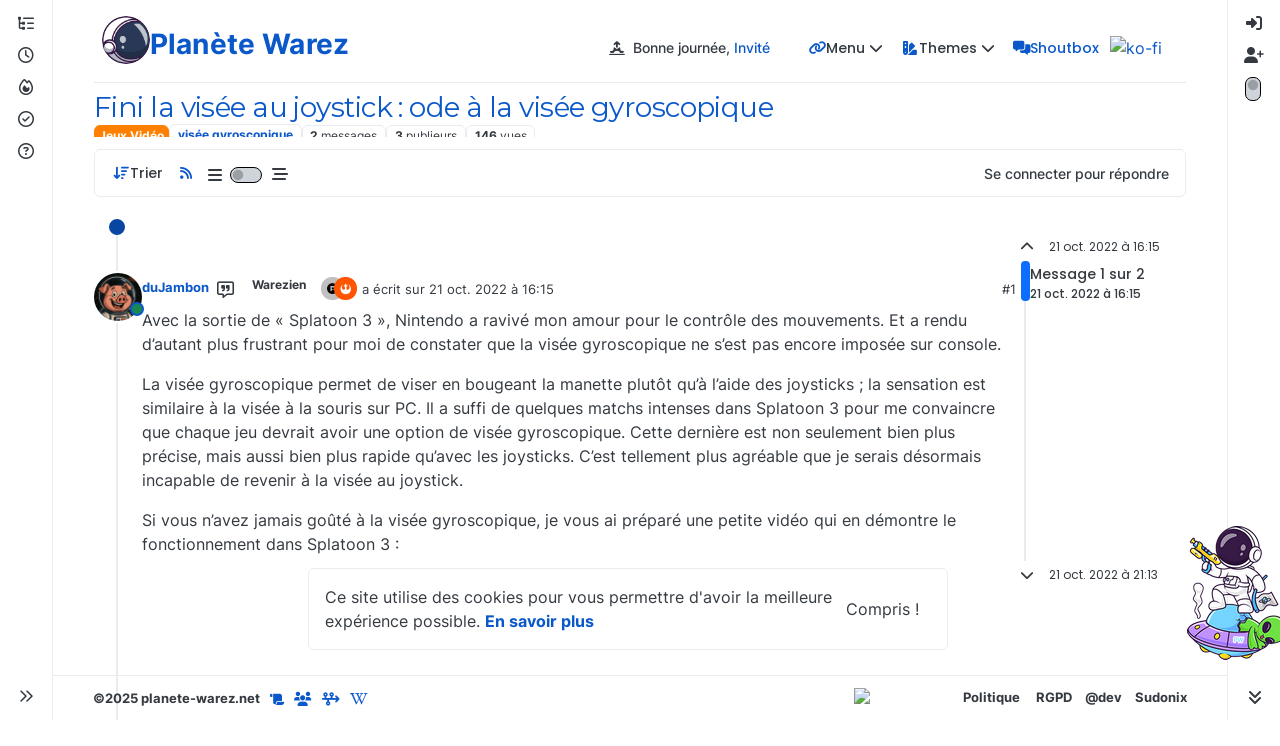

--- FILE ---
content_type: text/html; charset=utf-8
request_url: https://planete-warez.net/topic/2368/fini-la-vis%C3%A9e-au-joystick-ode-%C3%A0-la-vis%C3%A9e-gyroscopique
body_size: 66319
content:
<!DOCTYPE html>
<html lang="fr" data-dir="ltr" style="direction: ltr;">
<head>
	<title>Fini la visée au joystick : ode à la visée gyroscopique | Planète Warez</title>
	<meta name="viewport" content="width&#x3D;device-width, initial-scale&#x3D;1.0" />
	<meta name="content-type" content="text/html; charset=UTF-8" />
	<meta name="apple-mobile-web-app-capable" content="yes" />
	<meta name="mobile-web-app-capable" content="yes" />
	<meta property="og:site_name" content="Planète Warez" />
	<meta name="msapplication-badge" content="frequency=30; polling-uri=https://planete-warez.net/sitemap.xml" />
	<meta name="theme-color" content="#ffffff" />
	<meta name="keywords" content="warez,wareziens,p2p,torrent,download,téléchargement,high-tech,culture,cinema,series,sciences,iptv,forum,discussion,actualite,actu,ddl,partage,peer to peer,windows 11,yggtorrent,informatique,sharewood,generation free,aide,entraide,tuto,montorrent,seedbox,vps,le bar des wareziens,tivimate,epg,firestick tv,xthor,ebook,windows,linux,x-thor,ygg,extreme download,tirexo,t411,wawamania,rarbg,uptobox,batgirl,vpn" />
	<meta name="msapplication-square150x150logo" content="https://i.imgur.com/A6vYMoc.png" />
	<meta name="title" content="Fini la visée au joystick : ode à la visée gyroscopique" />
	<meta property="og:title" content="Fini la visée au joystick : ode à la visée gyroscopique" />
	<meta property="og:type" content="article" />
	<meta property="article:published_time" content="2022-10-21T16:15:25.948Z" />
	<meta property="article:modified_time" content="2022-10-21T21:13:58.666Z" />
	<meta property="article:section" content="Jeux Vidéo" />
	<meta name="description" content="Avec la sortie de « Splatoon 3 », Nintendo a ravivé mon amour pour le contrôle des mouvements. Et a rendu d’autant plus frustrant pour moi de constater que l..." />
	<meta property="og:description" content="Avec la sortie de « Splatoon 3 », Nintendo a ravivé mon amour pour le contrôle des mouvements. Et a rendu d’autant plus frustrant pour moi de constater que l..." />
	<meta property="og:image" content="https://planete-warez.net&#x2F;assets&#x2F;uploads&#x2F;category&#x2F;jeux-vidéo.png" />
	<meta property="og:image:url" content="https://planete-warez.net&#x2F;assets&#x2F;uploads&#x2F;category&#x2F;jeux-vidéo.png" />
	<meta property="og:image" content="https://planete-warez.net/assets/uploads/profile/30-profileavatar-1743865152868.png" />
	<meta property="og:image:url" content="https://planete-warez.net/assets/uploads/profile/30-profileavatar-1743865152868.png" />
	<meta property="og:image" content="https://planete-warez.net/assets/uploads/system/og-image.png" />
	<meta property="og:image:url" content="https://planete-warez.net/assets/uploads/system/og-image.png" />
	<meta property="og:image:width" content="1510" />
	<meta property="og:image:height" content="939" />
	<meta property="og:url" content="https://planete-warez.net/topic/2368/fini-la-vis%C3%A9e-au-joystick-ode-%C3%A0-la-vis%C3%A9e-gyroscopique" />
	
	<link rel="stylesheet" type="text/css" href="/assets/client.css?v=cp91frdhp2g" />
	<link rel="icon" type="image/x-icon" href="/assets/uploads/system/favicon.ico?v&#x3D;cp91frdhp2g" />
	<link rel="manifest" href="/manifest.webmanifest" crossorigin="use-credentials" />
	<link rel="search" type="application/opensearchdescription+xml" title="Planète Warez" href="/osd.xml" />
	<link rel="apple-touch-icon" href="/assets/images/touch/512.png" />
	<link rel="icon" sizes="36x36" href="/assets/images/touch/36.png" />
	<link rel="icon" sizes="48x48" href="/assets/images/touch/48.png" />
	<link rel="icon" sizes="72x72" href="/assets/images/touch/72.png" />
	<link rel="icon" sizes="96x96" href="/assets/images/touch/96.png" />
	<link rel="icon" sizes="144x144" href="/assets/images/touch/144.png" />
	<link rel="icon" sizes="192x192" href="/assets/images/touch/192.png" />
	<link rel="icon" sizes="512x512" href="/assets/images/touch/512.png" />
	<link rel="prefetch" href="/assets/src/modules/composer.js?v&#x3D;cp91frdhp2g" />
	<link rel="prefetch" href="/assets/src/modules/composer/uploads.js?v&#x3D;cp91frdhp2g" />
	<link rel="prefetch" href="/assets/src/modules/composer/drafts.js?v&#x3D;cp91frdhp2g" />
	<link rel="prefetch" href="/assets/src/modules/composer/tags.js?v&#x3D;cp91frdhp2g" />
	<link rel="prefetch" href="/assets/src/modules/composer/categoryList.js?v&#x3D;cp91frdhp2g" />
	<link rel="prefetch" href="/assets/src/modules/composer/resize.js?v&#x3D;cp91frdhp2g" />
	<link rel="prefetch" href="/assets/src/modules/composer/autocomplete.js?v&#x3D;cp91frdhp2g" />
	<link rel="prefetch" href="/assets/templates/composer.tpl?v&#x3D;cp91frdhp2g" />
	<link rel="prefetch" href="/assets/language/fr/topic.json?v&#x3D;cp91frdhp2g" />
	<link rel="prefetch" href="/assets/language/fr/modules.json?v&#x3D;cp91frdhp2g" />
	<link rel="prefetch" href="/assets/language/fr/tags.json?v&#x3D;cp91frdhp2g" />
	<link rel="prefetch stylesheet" href="/assets/plugins/nodebb-plugin-markdown/styles/atom-one-light.css" />
	<link rel="prefetch" href="/assets/language/fr/markdown.json?v&#x3D;cp91frdhp2g" />
	<link rel="stylesheet" href="https://planete-warez.net/assets/plugins/nodebb-plugin-emoji/emoji/styles.css?v&#x3D;cp91frdhp2g" />
	<link rel="canonical" href="https://planete-warez.net/topic/2368/fini-la-visée-au-joystick-ode-à-la-visée-gyroscopique" />
	<link rel="alternate" type="application/rss+xml" href="/topic/2368.rss" />
	<link rel="up" href="https://planete-warez.net/category/33/jeux-vidéo" />
	<link rel="author" href="https://planete-warez.net/user/dujambon" />
	

	<script>
		var config = JSON.parse('{"relative_path":"","upload_url":"/assets/uploads","asset_base_url":"/assets","assetBaseUrl":"/assets","siteTitle":"Plan\xE8te Warez","browserTitle":"Plan\xE8te Warez","titleLayout":"&#123;pageTitle&#125; | &#123;browserTitle&#125;","showSiteTitle":true,"maintenanceMode":false,"postQueue":0,"minimumTitleLength":3,"maximumTitleLength":255,"minimumPostLength":2,"maximumPostLength":50000,"minimumTagsPerTopic":0,"maximumTagsPerTopic":5,"minimumTagLength":1,"maximumTagLength":25,"undoTimeout":10000,"useOutgoingLinksPage":false,"allowGuestHandles":false,"allowTopicsThumbnail":true,"usePagination":false,"disableChat":false,"disableChatMessageEditing":false,"maximumChatMessageLength":10000,"socketioTransports":["polling","websocket"],"socketioOrigins":"https://planete-warez.net:*","websocketAddress":"","maxReconnectionAttempts":10,"reconnectionDelay":1500,"topicsPerPage":20,"postsPerPage":50,"maximumFileSize":4000,"theme:id":"nodebb-theme-harmony","theme:src":"","defaultLang":"fr","userLang":"fr","loggedIn":false,"uid":-1,"cache-buster":"v=cp91frdhp2g","topicPostSort":"oldest_to_newest","categoryTopicSort":"newest_to_oldest","csrf_token":false,"searchEnabled":true,"searchDefaultInQuick":"titlesposts","bootswatchSkin":"","composer:showHelpTab":true,"enablePostHistory":true,"timeagoCutoff":30,"timeagoCodes":["af","am","ar","az-short","az","be","bg","bs","ca","cs","cy","da","de-short","de","dv","el","en-short","en","es-short","es","et","eu","fa-short","fa","fi","fr-short","fr","gl","he","hr","hu","hy","id","is","it-short","it","ja","jv","ko","ky","lt","lv","mk","nl","no","pl","pt-br-short","pt-br","pt-short","pt","ro","rs","ru","rw","si","sk","sl","sq","sr","sv","th","tr-short","tr","uk","ur","uz","vi","zh-CN","zh-TW"],"cookies":{"enabled":true,"message":"[[global:cookies.message]]","dismiss":"[[global:cookies.accept]]","link":"[[global:cookies.learn-more]]","link_url":"https:&#x2F;&#x2F;www.cookiesandyou.com"},"thumbs":{"size":512},"iconBackgrounds":["#f44336","#e91e63","#9c27b0","#673ab7","#3f51b5","#2196f3","#009688","#1b5e20","#33691e","#827717","#e65100","#ff5722","#795548","#607d8b"],"emailPrompt":1,"useragent":{"isYaBrowser":false,"isAuthoritative":true,"isMobile":false,"isMobileNative":false,"isTablet":false,"isiPad":false,"isiPod":false,"isiPhone":false,"isiPhoneNative":false,"isAndroid":false,"isAndroidNative":false,"isBlackberry":false,"isOpera":false,"isIE":false,"isEdge":false,"isIECompatibilityMode":false,"isSafari":false,"isFirefox":false,"isWebkit":false,"isChrome":true,"isKonqueror":false,"isOmniWeb":false,"isSeaMonkey":false,"isFlock":false,"isAmaya":false,"isPhantomJS":false,"isEpiphany":false,"isDesktop":true,"isWindows":false,"isLinux":false,"isLinux64":false,"isMac":true,"isChromeOS":false,"isBada":false,"isSamsung":false,"isRaspberry":false,"isBot":false,"isCurl":false,"isAndroidTablet":false,"isWinJs":false,"isKindleFire":false,"isSilk":false,"isCaptive":false,"isSmartTV":false,"isUC":false,"isFacebook":false,"isAlamoFire":false,"isElectron":false,"silkAccelerated":false,"browser":"Chrome","version":"131.0.0.0","os":"OS X","platform":"Apple Mac","geoIp":{},"source":"Mozilla/5.0 (Macintosh; Intel Mac OS X 10_15_7) AppleWebKit/537.36 (KHTML, like Gecko) Chrome/131.0.0.0 Safari/537.36; ClaudeBot/1.0; +claudebot@anthropic.com)","isWechat":false},"fontawesome":{"pro":false,"styles":["solid","brands","regular"],"version":"6.5.1"},"acpLang":"undefined","topicSearchEnabled":false,"disableCustomUserSkins":true,"defaultBootswatchSkin":"","theme":{"enableQuickReply":true,"centerHeaderElements":false,"mobileTopicTeasers":false,"stickyToolbar":true,"autohideBottombar":true,"openSidebars":false,"chatModals":false},"openDraftsOnPageLoad":false,"composer-default":{},"markdown":{"highlight":1,"highlightLinesLanguageList":"[\\"css\\",\\"java\\",\\"json\\",\\"sql\\"]","hljsLanguages":["common"],"theme":"atom-one-light.css","defaultHighlightLanguage":"","externalMark":false},"emojiCustomFirst":true,"spam-be-gone":{"hCaptcha":{"key":"d3c67de8-4a85-4098-915f-704a7231202f"}},"recentCards":{"enableCarousel":1,"enableCarouselPagination":0,"minSlides":1,"maxSlides":4},"maximumReactions":5,"maximumReactionsPerMessage":4,"enablePostReactions":true,"enableMessageReactions":true,"question-and-answer":{"defaultCid_1":"off","defaultCid_10":"off","defaultCid_11":"off","defaultCid_12":"off","defaultCid_13":"off","defaultCid_14":"off","defaultCid_15":"off","defaultCid_16":"off","defaultCid_17":"off","defaultCid_18":"on","defaultCid_19":"off","defaultCid_2":"off","defaultCid_20":"off","defaultCid_21":"off","defaultCid_22":"off","defaultCid_23":"off","defaultCid_24":"off","defaultCid_25":"off","defaultCid_26":"off","defaultCid_27":"on","defaultCid_3":"off","defaultCid_4":"off","defaultCid_5":"off","defaultCid_6":"off","defaultCid_7":"off","defaultCid_8":"off","defaultCid_9":"off","forceQuestions":"off","defaultCid_28":"off","defaultCid_29":"off","defaultCid_30":"off","defaultCid_31":"off","defaultCid_32":"off","defaultCid_33":"off","defaultCid_34":"off","defaultCid_35":"off","defaultCid_36":"off","defaultCid_37":"on","defaultCid_38":"on","defaultCid_39":"on","defaultCid_40":"on","defaultCid_41":"on","defaultCid_42":"off","defaultCid_43":"off","defaultCid_44":"off","defaultCid_45":"off"},"beep":{"censorWholeWord":true}}');
		var app = {
			user: JSON.parse('{"uid":0,"username":"Invité","displayname":"Invité","userslug":"","fullname":"Invité","email":"","icon:text":"?","icon:bgColor":"#aaa","groupTitle":"","groupTitleArray":[],"status":"offline","reputation":0,"email:confirmed":false,"unreadData":{"":{},"new":{},"watched":{},"unreplied":{}},"isAdmin":false,"isGlobalMod":false,"isMod":false,"privileges":{"chat":false,"chat:privileged":false,"upload:post:image":false,"upload:post:file":false,"signature":false,"invite":false,"group:create":false,"search:content":false,"search:users":false,"search:tags":false,"view:users":true,"view:tags":true,"view:groups":true,"local:login":false,"ban":false,"mute":false,"view:users:info":false},"blocks":[],"timeagoCode":"fr","offline":true,"lastRoomId":null,"isEmailConfirmSent":false}')
		};

		document.documentElement.style.setProperty('--panel-offset', `${localStorage.getItem('panelOffset') || 0}px`);
	</script>

	
	<!DOCTYPE html>
<!--VIOLENCE: flashing notifications -->
<!-- <style>@keyframes pulsate{0%{opacity:0}100%{opacity:1}}.unread-count:after{animation:pulsate 5s infinite;height:16px;min-height:16px;}</style> -->

<!-- Font Awesome 6 Pro -->
<!-- <link href="/assets/customfonts/fontawesome6_pro/css/all.css" rel="stylesheet"> -->
<!-- load all Font Awesome styles -->

<!-- <link href="/assets/customfonts/FontAwesome-Pro-6.3/css/all.css" rel="stylesheet" /> -->
<link href="/assets/customfonts/FontAwesome.Pro.6.4.0/css/all.css" rel="stylesheet" />

<!-- Fancybox -->
<script src="https://cdn.jsdelivr.net/npm/@fancyapps/ui@5.0/dist/fancybox/fancybox.umd.js"></script>
<link rel="stylesheet" href="https://cdn.jsdelivr.net/npm/@fancyapps/ui@5.0/dist/fancybox/fancybox.css"/>

<!-- Progress bar Style 2 -->
<!-- This is required for the progress bar on page load -->
<a id="pageUp" class=""><i class="fas fa-chevron-up"></i></a>
<div id="readingposition" class="reading-meter">
    <div class="reading-meter-background rounded-1 border border-gray-300 ready">
    <div class="reading-meter-progress-bar rounded-1" id="progress-bar">
        </div>
  </div>  
  </div>

<!-- Glitch effect on reload page (TEST) -->
<!-- <script src="https://code.jquery.com/jquery-3.6.0.min.js"></script>-->

<!-- NO ZOOM for Smartphones -->
<meta name="viewport" content="width=device-width, user-scalable=no">
	
	
	<style>@charset "UTF-8";
/*----------------------------------------------------------------------------*/
/*----------------               IMPORT FONTS                -----------------*/
/*----------------------------------------------------------------------------*/
/*@import url('https://fonts.googleapis.com/css?family=Syncopate&display=swap');*/
/*@import url('https://fonts.googleapis.com/css?family=Press Start 2P&display=swap');*/
@import url("https://fonts.googleapis.com/css?family=Poppins&display=swap");
@import url("https://fonts.googleapis.com/css?family=Source Code Pro&display=swap");
@import url("https://fonts.googleapis.com/css?family=Montserrat&display=swap");
@import url("https://fonts.googleapis.com/css?family=Quicksand&display=swap");
@import url("https://fonts.googleapis.com/css?family=Mountains of Christmas&display=swap");
@font-face {
  font-family: "Exodar";
  font-style: normal;
  font-weight: 400;
  src: url("/assets/customfonts/Exodar.eot");
  src: local(""), url("/assets/customfonts/exodar/Exodar.eot?#iefix") format("embedded-opentype"), url("/assets/customfonts/exodar/Exodar.woff2") format("woff2"), url("/assets/customfonts/exodar/Exodar.woff") format("woff"), url("/assets/customfonts/exodar/Exodar.ttf") format("truetype"), url("/assets/customfonts/exodar/Exodar.svg#Exodar") format("svg");
}
/*----------------------------------------------------------------------------*/
/*--------------------------      Animation CSS      -------------------------*/
/*----------------------------------------------------------------------------*/
/* Animation rotate logo - Effet de rotation sur le logo */
@keyframes rotate180 {
  from {
    transform: rotate(0deg);
  }
  to {
    transform: rotate(180deg);
  }
}
@keyframes rotate0 {
  from {
    transform: rotate(180deg);
  }
  to {
    transform: rotate(0deg);
  }
}
@keyframes rotate {
  to {
    transform: rotate(360deg);
  }
}
/* Effet Blink sur le titre du site */
@keyframes text-blink {
  0%, 20%, 22%, 25%, 28%, 55%, 80%, 100% {
    text-shadow: 0 0 0px var(--site-title-blink), 0 0 1px var(--site-title-blink), 0 0 1px var(--site-title-blink), 0 0 1px var(--site-title-blink);
    opacity: 1;
    color: var(--site-title-blink);
  }
  21%, 24%, 56% {
    opacity: 0.2;
    text-shadow: none;
  }
}
/* Animation indication unread left Sidebar & logo pulse animate effect */
@keyframes animate {
  0% {
    box-shadow: var(--bs-unread-animation-0);
  }
  100% {
    box-shadow: var(--bs-unread-animation-100);
  }
}
/* post count unread topics/recents page */
@keyframes animate-inverted {
  0% {
    box-shadow: var(--bs-unread-animation-2-0);
  }
  100% {
    box-shadow: var(--bs-unread-animation-2-100);
  }
}
/* Themes effect swatch applet */
@-webkit-keyframes swatch {
  from {
    -webkit-transform: rotate(0deg);
  }
  to {
    -webkit-transform: rotate(360deg);
  }
}
@-moz-keyframes swatch {
  from {
    -moz-transform: rotate(0deg);
  }
  to {
    -moz-transform: rotate(360deg);
  }
}
@keyframes swatch {
  from {
    transform: rotate(0deg);
  }
  to {
    transform: rotate(360deg);
  }
}
/*
@keyframes pulsate1 {
  0% {
    opacity: 0;
    transform: scale(0.6, 0.6);
  }
  50% {
    opacity: 1;
  }
  100% {
    opacity: 0;
    transform: scale(1, 1);
  }
}

@keyframes pulse {
  from {
    transform: scale(1);
  }
  50% {
    transform: scale(0.85);
  }
  to {
    transform: scale(1);
  }
}

@keyframes pulse-animation {
  0% {
    box-shadow: 0 0 0 0px rgba(191, 97, 106, 0.8);
  }
  100% {
    box-shadow: 0 0 0 2px rgba(191, 97, 106, 0.6);
  }
}

*/
/* Test Avatar profile effect */
@keyframes pulsate {
  0% {
    opacity: 0;
    transform: scale(0.6, 0.6);
  }
  50% {
    opacity: 1;
  }
  100% {
    opacity: 0;
    transform: scale(1, 1);
  }
}
/*----------------------------------------------------------------------------*/
/*--------------                  Scroll SideBar            ------------------*/
/*----------------------------------------------------------------------------*/
::-webkit-scrollbar {
  width: 10px;
  height: 10px;
}

::-webkit-scrollbar-button {
  display: none;
}

/* scroll bar indicator */
::-webkit-scrollbar-thumb {
  background-color: var(--bs-scrollbar-thumb);
}

/* scroll bar Background  */
::-webkit-scrollbar-track {
  background-color: var(--bs-scrollbar-bg);
}

/*----------------------------------------------------------------------------*/
/*--------------       Custom Footer / Welcome Message       -----------------*/
/*----------------------------------------------------------------------------*/
/*Smartphones*/
/* On désactive le custom footer */
@media all and (max-width: 1023px) {
  div#console-root {
    display: none;
  }
}
/* No floatcenter before 1600px */
@media all and (max-width: 1600px) {
  #floatcenter {
    display: none !important;
  }
}
/* floatright margin before 1600px */
@media all and (max-width: 1600px) {
  #floatright {
    margin-top: 10px !important;
  }
}
/* On désactive le Welcome Message */
@media all and (max-width: 1023px) {
  .getUsername {
    display: none !important;
  }
}
/* Desktop */
/* Bouton Collapse/extend  !! With Html Widget & Javascript !! */
div#console-nav-tab {
  position: fixed;
  bottom: 1px;
  z-index: 2500 !important;
  height: 29px;
  right: 0px;
  /*background: var(--footer-color-bg) !important;*/
  background: rgba(248, 249, 250, 0) !important;
  padding-right: 10px;
  color: var(--footer-color);
  margin: 0.5rem !important;
}

div#console-nav-tab i {
  font-size: 16px;
  margin-left: 10px;
  line-height: 1.9 !important;
  transition: all 0.3s linear;
}

i.fa-solid.fa-angles-left {
  transform: rotate(90deg);
}

/* scrollbar navigation */
.toBottom {
  bottom: 0px !important;
  right: -10px !important;
}

/* scrollbar navigation */
.toAbove {
  bottom: -5px !important;
  right: 330px !important;
}

/* custom footer */
#console-nav-footer {
  position: fixed;
  bottom: 0;
  height: 45px;
  left: 53px;
  right: 53px;
  z-index: 800;
  background: var(--footer-color-bg) !important;
  border-top: var(--bs-border-width) var(--bs-border-style) var(--bs-border-color) !important;
}

a.feedback-menu-left,
a.feedback-menu-right {
  color: var(--footer-color);
  font-weight: 600;
  margin-right: 10px;
  text-decoration: none;
}

/* Left block */
#floatleft {
  float: left;
  font-size: 80%;
  font-weight: 600;
  display: flex;
  margin-top: 0.8rem;
  margin-left: 40px;
  color: var(--footer-color);
}

.margin-left {
  margin-left: 10px;
  font-weight: 400;
}

/* Left Icons */
.socialicons {
  display: inline-flex;
  margin-top: 1px;
}

.donation {
  display: inline-flex;
  margin-left: 2px;
  margin-top: 2px;
}

a.far.fa-file-alt, a.fas.fa-users, a.fab.fa-wikipedia-w, a.fas.fa-bug, a.fas.fa-timeline-arrow {
  color: var(--bs-link-color);
  font-size: 14px;
}

/* Welcome Message Username on Footer*/
/*.getUsername {
  margin-top: 0rem;
  margin-left: 5px;
  /*margin-right: 10px;*/
/* } */
/* Welcome Message Username on Header */
.getUsername {
  margin-top: 0.3rem;
  margin-left: 2px;
  margin-right: 30px;
  font-size: 0.875rem;
  line-height: 1.4rem;
  font-weight: 500;
}

div#busername {
  display: inline;
}

/* Welcome Message Icon */
i#thisicon {
  font-family: "Font Awesome 6 pro";
  font-style: normal;
  margin-right: 8px;
  font-weight: 900;
  margin-top: 0.1rem;
}

/* Welcome Message */
/*.getUsername {
  padding-left: 20px;
  padding-right: 20px;
} */
/*#floatcentre {
  display: none;
}*/
/* Center block */
#floatcenter {
  position: relative;
  top: 8px;
  font-size: 80%;
  line-height: 2.3;
  font-weight: 600;
  color: var(--footer-color);
  margin: 0 auto;
  text-align: center !important;
  max-width: 50%;
}

/* Right block */
#floatright {
  float: right;
  font-size: 80%;
  margin-top: -17px; /* With floatcenter */
  /*margin-top: 13px; /* Without floatcenter */
  margin-right: 40px;
  line-height: 1.8 !important;
  display: flex;
}

/* Right block Text */
#floatright a {
  color: var(--footer-color);
  font-weight: 600;
  margin-left: 10px;
}

/* On supprime les bordures d'affichage d'image pour le footer en relation avec la plage horaire du Welcome Message : conflit avec .img-fluid !! */
img#thislogo.img-fluid {
  padding: 0px;
  margin: 0px 0;
  border: 0px solid var(--bs-border-color);
}

/*----------------------------------------------------------------------------*/
/*--------------  Reading Meter Bar v3 (With Custom Footer)  -----------------*/
/*----------------------------------------------------------------------------*/
/* Style 1 */
/*.reading-meter {
  bottom: 0px;
  position: fixed;
  right: 0;
  width: 8%;
  z-index: 2500;
}

div#readingposition {
  background-color: var(--bs-body-navbar) !important;
  color: var(--bs-body-color) !important;
  height: 50px;
  padding-left: 8px;
  padding-right: 8px;
  padding-top: 8px;
  z-index: 1000;
}

.reading-meter-progress {
  border-radius: 0.375rem;
  border: 1px solid var(--bs-border-color);
  width: 100%;
}

.reading-meter-background {
  background: var(--bs-body-bg);
  border: var(--bs-border-width) var(--bs-border-style);
  border-radius: var(--bs-border-radius-sm)!important;
}

.reading-meter-progress-bar {
  background: var(--reading-meter-progress-bar-bg);
  height: 28px;
  width: 0%;
}

input#percentage {
  background: transparent;
  border: none;
  color: var(--primary-color);
  font-weight: 600;
  height: 28px;
  left: 50%;
  position: absolute;
  text-align: center;
  top: 47%;
  transform: translate(-50%, -50%);
  z-index: 5;
}

.pageUp {
  font-size: 1.25rem !important;
  left: 1rem;
  line-height: 1.5;
  position: absolute;
  z-index: 10;
}

.pageDown {
  font-size: 1.25rem !important;
  line-height: 1.5;
  position: absolute;
  right: 1rem;
  z-index: 10;
}

.pageUp i,
.pageDown i {
  color: var(--primary-color);
}

.reading-meter {
  visibility: hidden;
}

.reading-meter.show {
  visibility: visible;
}

@media (max-width: 767px) {

  .reading-meter {
    width: 100%;
  }
  .toAbove {
    right: 0 !important;
}
}

@media (min-width: 1200px) {

  div#readingposition {
    background: none !important;
    bottom: -3px !important;
    height: inherit;
    margin-bottom: 10px;
    padding-top: inherit;
    right: 60px;
  }
  input#percentage {
    top: 50%;
  }
  .toAbove {
    bottom: 0px !important;
    right: 330px !important;
  }
}

*/
/* Style 2 */
#pageUp {
  display: inline-block;
  /*background: var(--bs-scroll-to-top-bg) !important;*/
  background: var(--bs-body-navbar) !important;
  width: 50px;
  height: 50px;
  text-align: center;
  border-radius: 0.375rem;
  position: fixed;
  bottom: 70px;
  right: 80px;
  right: 120px; /* For Astronaut right footer */
  transition: background-color 0.3s, opacity 0.5s, visibility 0.5s;
  opacity: 0;
  visibility: hidden;
  border: 1px solid var(--bs-border-color);
}

#pageUp.show {
  opacity: 1;
  visibility: visible;
  /*z-index: 10000;*/
  z-index: 1000;
  z-index: 1055; /* For Astronaut right footer */
  /*color: var(--bs-body-navbar-color) !important;*/
  color: var(--bs-body-color) !important;
}

a#pageUp.show:hover {
  /* background: var(--bs-body-navbar) !important; */
  background: var(--bs-scroll-to-top-bg) !important;
  border: 1px solid var(--bs-border-color);
  /* border: 1px solid var(--reading-meter-progress-bar-bg); */
  color: var(--bs-link-color) !important;
}

a#pageUp i {
  position: absolute;
  top: 32%;
  left: 35%;
}

.reading-meter {
  position: fixed;
  width: 100%;
  top: 0;
  left: 0;
  right: 0;
  /*height: 2px !important;*/
  height: 3px;
}

.reading-meter {
  visibility: hidden;
}

.reading-meter.show {
  visibility: visible;
}

div#readingposition {
  background-color: var(--bs-body-navbar);
  color: var(--bs-body-color);
  /*height: 2px;*/
  height: 3px;
  z-index: 1000;
}

.reading-meter-progress {
  border: 1px solid var(--bs-border-color);
  width: 100%;
}

.reading-meter-background {
  background: var(--bs-body-bg);
}

.reading-meter-progress-bar {
  /* background: var(--bs-progress-bg-bar);*/
  background: var(--bs-reading-meter-progress-bar-style2-bg);
  background: var(--bs-logo-bg);
  /*height: 2px;*/
  height: 4px;
}

input#percentage {
  display: none;
}

@media (max-width: 767px) {
  #pageUp {
    bottom: 86px;
    right: 20px;
  }
}
.reading-meter-background.rounded-1.border.border-gray-300.ready {
  border-color: transparent !important;
}

/*----------------------------------------------------------------------------*/
/*----------------    Brand Menu - Logo - Title - Swatch     -----------------*/
/*----------------------------------------------------------------------------*/
/* ----- Logo ---- */
/* Logo Desktop */
/*
[component="brand/logo"] {
  max-height: 100px;
  width: auto;
  height: 58px;
  margin-top: -1px;
}
*/
/* Logo Smartphone */
@media (max-width: 768px) {
  [component="brand/logo"] {
    max-height: 100px;
    width: auto;
    height: 45px;
    margin-top: -1px;
    margin-left: 10px;
  }
}
/* Logo Halloween 2023*/
/*
[component="brand/logo"] {
  max-height: 100px;
  width: auto;
  height: 100px;
  margin-top: -1px;
}
*/
/* Logo Noel 2023*/
/*
[component="brand/logo"] {
  max-height: 100px;
  width: auto;
  height: 75px;
  margin-top: -1px;
} 
*/
/* Logo fonts */
a.text-truncate.align-self-stretch.align-items-center.d-flex h1 {
  font-family: var(--bs-font-brand-logo) !important;
  font-size: 28px !important;
  font-weight: 600 !important;
  /*color: var(--bs-body-color-primary) !important;*/
  color: var(--bs-node-transparent) !important;
  -webkit-background-clip: text !important;
  background: var(--bs-logo-bg);
  line-height: 30px;
  /* With Description Site */
  top: 3.5px;
  letter-spacing: 0.01rem;
  position: relative;
  /*-webkit-text-stroke: 1px transparent;*/
}

/* Logo fonts Noel 2023*/
/*
a.text-truncate.align-self-stretch.align-items-center.d-flex h1 {
  font-family: Mountains of Christmas !important;
  font-size: 38px !important;
  font-weight: 600 !important;
  color: var(--bs-body-color-primary) !important;
  line-height: 20px;
  /* With Description Site */
/*top: 5px;
  letter-spacing: 0.01rem;
  position: relative;
}
*/
/* Logo hover */
[component="brand/wrapper"]:hover {
  background-color: var(--bs-font-brand-logo-hover-bg) !important;
}

[component="brand/wrapper"] {
  margin-top: -15px !important;
}

/* Animation rotate logo */
/*[component="brand/logo"] {
    animation-name: rotate180, rotate0;
    animation-duration: 1000ms;
    animation-delay: 0s, 1000ms;
    animation-iteration-count: 1;
    animation-timing-function: linear;
    transition: transform 1000ms ease-in-out;
} */
/* Animation rotate logo hover */
/*[component="brand/logo"]:hover {
    transform: rotate(180deg);
    transition: transform 1000ms ease-in-out;
} */
/* Animation pulse logo */
[component="brand/logo"] {
  animation: animate;
  animation-duration: 1.6s;
  animation-iteration-count: 4;
  animation-delay: 1s;
  border-radius: 50%;
}

/* Animation pulse logo hover */
[component="brand/logo"]:hover {
  animation: animate 1.6s infinite;
  border-radius: 50%;
}

/* Bug Fix for Brand Menu Header - Logo font size */
@media (max-width: 768px) {
  a.text-truncate.align-self-stretch.align-items-center.d-flex h1 {
    font-size: 22px !important;
  }
  .fs-6.fw-bold.text-body.mb-0:after {
    font-size: 11px !important;
  }
  /* Logo Halloween 2023 - BUGFIX !!!!*/
  /*[component="brand/logo"] {
      margin-left: -10px;
      margin-right: -2px;
      margin-top: 5px;
      height: 70px;
  }
  */
}
/* Ajout d'une description */
/*
.fs-6.fw-bold.text-body.mb-0:after {
    content: "Make the Spirit of EHPAD alive"; 
    content: "WarezienS it's alive, alive !"; 
    content: "Back to work, Don’t give up!"; 
    content: "Back to work !";
    content: "Actualités Warez & underground"; 
    content: "Trick or treat !";
    content: "Is good for You !";
    content: "Ho Ho Ho !"; 
    content: "Bonne année 2024 !"; 
    content: "Actualités Warez & underground"; 
    font-family: "Poppins";
    text-transform: capitalize;
    font-size: 13px;
    display: block;
    font-weight: 500;
    color: var(--bs-link-color);
    padding-top: 5px;
}
*/
/* Ajout d'une description Noel 2023 */
/*
.fs-6.fw-bold.text-body.mb-0:after {
    content: "Make the Spirit of EHPAD alive"; 
    content: "WarezienS it's alive, alive !"; 
    content: "Back to work, Don’t give up!"; 
    content: "Back to work !";
    content: "Actualités Warez & underground"; 
    content: "Trick or treat !";
    content: "Is good for You !";
    content: "Reindeer wanking soon !";
    content: "Joyeux Noël à tous !";
    content: "Bon réveillon à tous !";
    content: "Ho Ho Ho !";
    content: "Reindeer wanking soon !";
    content: "Merry Christmas !";
    /* font-family: "Poppins";*/
/*font-family: "Mountains of Christmas";
    text-transform: capitalize;
    font-size: 18px;
    display: block;
    font-weight: 600;
    color: var(--bs-link-color);
    margin-top: 10px;
    margin-left: 30px;
}
*/
/* Blink Effect */
.fs-6.fw-bold.text-body.mb-0:after {
  animation: 0.5s text-blink 1.5s infinite alternate;
  animation-iteration-count: 5;
  animation-duration: 1000ms;
}

/* font Noel 2023 - BUGFIX !!!!*/
/*
@media (max-width: 768px) {

    .fs-6.fw-bold.text-body.mb-0:after {
        margin-top: 8px;
        margin-left: 20px;
        font-size: 17px;
    }

    /* Logo fonts Noel 2023*/
/*    a.text-truncate.align-self-stretch.align-items-center.d-flex h1 {

        font-size: 33px !important;
        font-weight: 600 !important;
        line-height: 20px;
        /* With Description Site */
/*top: 5px;
        letter-spacing: 0.01rem;
        position: relative;
    }
}
*/
/* ----- Brand ---- */
/* Pas de bordure */
.brand-container .border-bottom.pb-3 {
  /* border: none !important;*/
  margin-bottom: 8px !important;
}

/* Espacement */
/*.container.px-md-4.brand-container {
  margin-bottom: -20px;
} */
.container.px-md-4.brand-container {
  /*margin-bottom: -15px;*/
  margin-bottom: -25px;
}

/* Espacement entre le titre du site et la bordure */
.container.px-md-4.brand-container .pb-3 {
  padding-bottom: 0px !important;
  padding-bottom: 4px !important;
  margin-bottom: 30px;
}

.pb-3 {
  padding-bottom: 0.2rem !important;
}

/* !!! Voir aussi sticky-tools pour l'espacement entre la barre d'outils et la bordure !!! */
/* ----- Brand Menu ---- */
/* Brand menu widget fills the whole available space. If you are using this widget area 
to display right icons and still want them to be aligned to the right  just add this : */
[data-widget-area=brand-header] {
  justify-content: end;
  display: flex;
}

/* Menu "Liens" (Brand Menu header & Left Sidebar) */
/* Dropdown */
ul#linkmenu {
  padding-left: 5px;
  padding-right: 5px;
  padding-bottom: 5px;
}

/* icon & text align vertically */
i.linkmenu {
  max-width: 25px;
  width: 25px;
  margin-right: 10px;
  text-align: center;
  vertical-align: middle;
}

/* icon color on active page after selection */
a.active i.linkmenu {
  color: var(--linkmenu-sidebar-brand) !important;
}

/* ----- Swatch Applet ---- */
/* Swatch Menu 1  */
ul#theme {
  padding-left: 5px;
  padding-right: 5px;
}

/* Swatch Menu 2 (With categories light, Dim & Dark) */
/* Desktop */
.dropdown-menu.columns-3 {
  min-width: 600px;
}

#theme li {
  list-style: none;
}

b.caret::after {
  color: var(--bs-caret-brand-menu) !important;
}

i.theme-icon {
  float: right;
  font-size: 1.2em;
  color: var(--bs-dropdown-link-color);
}

.theme-row-header {
  display: block;
  width: 100%;
  padding: var(--bs-dropdown-item-padding-y) var(--bs-dropdown-item-padding-x);
  clear: both;
  font-weight: 500;
  color: var(--bs-link-color);
  text-align: inherit;
  white-space: nowrap;
  background-color: transparent;
  border: 0;
}

/* Smartphone */
@media (max-width: 767px) {
  /* Display Icon */
  .dropdown-menu.multi-column {
    min-width: 240px !important;
    overflow-x: hidden;
  }
  /* Categories Space */
  h6.theme-row-header {
    padding-top: 20px !important;
  }
  .bottom-sheet .dropdown-menu {
    border-top: 1px solid var(--bs-border-color);
    box-shadow: 0 2px 6px rgba(var(--bs-primary-rgb));
  }
}
/* Effect after select a theme */
:hover {
  transition: background-color 0.3s linear;
}

/* Swatch themes */
.swatch-default {
  width: 18px;
  height: 18px;
  background: linear-gradient(-45deg, #18bc9c 50%, white 50%, #FFFFFF 50%);
  border-radius: 50%;
  float: right;
  border: 1px solid #18bc9c;
  margin-top: 4px;
}

.swatch-default:hover {
  -webkit-transition-property: -webkit-transform;
  -webkit-transition-duration: 1.2s;
  -webkit-animation-name: swatch;
  -webkit-animation-iteration-count: infinite;
  -webkit-animation-timing-function: linear;
  -moz-transition-property: -moz-transform;
  -moz-animation-name: swatch;
  -moz-animation-duration: 1.2s;
  -moz-animation-iteration-count: infinite;
  -moz-animation-timing-function: linear;
  transition-property: transform;
  animation-name: swatch;
  animation-duration: 1.2s;
  animation-iteration-count: infinite;
  animation-timing-function: linear;
}

.swatch-flatdark {
  width: 18px;
  height: 18px;
  background: linear-gradient(-45deg, #18bc9c 50%, white 50%, #000000 50%);
  border-radius: 50%;
  float: right;
  border: 1px solid #18bc9c;
  margin-top: 4px;
}

.swatch-flatdark:hover {
  -webkit-transition-property: -webkit-transform;
  -webkit-transition-duration: 1.2s;
  -webkit-animation-name: swatch;
  -webkit-animation-iteration-count: infinite;
  -webkit-animation-timing-function: linear;
  -moz-transition-property: -moz-transform;
  -moz-animation-name: swatch;
  -moz-animation-duration: 1.2s;
  -moz-animation-iteration-count: infinite;
  -moz-animation-timing-function: linear;
  transition-property: transform;
  animation-name: swatch;
  animation-duration: 1.2s;
  animation-iteration-count: infinite;
  animation-timing-function: linear;
}

.swatch-ubuntu {
  width: 18px;
  height: 18px;
  background: linear-gradient(-45deg, #e95420 50%, white 50%, #ffffff 50%);
  border-radius: 50%;
  float: right;
  border: 1px solid #e95420;
  margin-top: 4px;
}

.swatch-ubuntu:hover {
  -webkit-transition-property: -webkit-transform;
  -webkit-transition-duration: 1.2s;
  -webkit-animation-name: swatch;
  -webkit-animation-iteration-count: infinite;
  -webkit-animation-timing-function: linear;
  -moz-transition-property: -moz-transform;
  -moz-animation-name: swatch;
  -moz-animation-duration: 1.2s;
  -moz-animation-iteration-count: infinite;
  -moz-animation-timing-function: linear;
  transition-property: transform;
  animation-name: swatch;
  animation-duration: 1.2s;
  animation-iteration-count: infinite;
  animation-timing-function: linear;
}

.swatch-invaders {
  width: 18px;
  height: 18px;
  background: linear-gradient(-45deg, #8fbcbb 50%, white 50%, #242931 50%);
  border-radius: 50%;
  float: right;
  border: 1px solid #8fbcbb;
  margin-top: 4px;
}

.swatch-invaders:hover {
  -webkit-transition-property: -webkit-transform;
  -webkit-transition-duration: 1.2s;
  -webkit-animation-name: swatch;
  -webkit-animation-iteration-count: infinite;
  -webkit-animation-timing-function: linear;
  -moz-transition-property: -moz-transform;
  -moz-animation-name: swatch;
  -moz-animation-duration: 1.2s;
  -moz-animation-iteration-count: infinite;
  -moz-animation-timing-function: linear;
  transition-property: transform;
  animation-name: swatch;
  animation-duration: 1.2s;
  animation-iteration-count: infinite;
  animation-timing-function: linear;
}

.swatch-millennium {
  width: 18px;
  height: 18px;
  background: linear-gradient(-45deg, #66d3eb 50%, white 50%, #00202b 50%);
  border-radius: 50%;
  float: right;
  border: 1px solid #66d3eb;
  margin-top: 4px;
}

.swatch-millennium:hover {
  -webkit-transition-property: -webkit-transform;
  -webkit-transition-duration: 1.2s;
  -webkit-animation-name: swatch;
  -webkit-animation-iteration-count: infinite;
  -webkit-animation-timing-function: linear;
  -moz-transition-property: -moz-transform;
  -moz-animation-name: swatch;
  -moz-animation-duration: 1.2s;
  -moz-animation-iteration-count: infinite;
  -moz-animation-timing-function: linear;
  transition-property: transform;
  animation-name: swatch;
  animation-duration: 1.2s;
  animation-iteration-count: infinite;
  animation-timing-function: linear;
}

.swatch-metallic {
  width: 18px;
  height: 18px;
  background: linear-gradient(-45deg, #b9babe 50%, white 50%, #3f4044 50%);
  border-radius: 50%;
  float: right;
  border: 1px solid #b9babe;
  margin-top: 4px;
}

.swatch-metallic:hover {
  -webkit-transition-property: -webkit-transform;
  -webkit-transition-duration: 1.2s;
  -webkit-animation-name: swatch;
  -webkit-animation-iteration-count: infinite;
  -webkit-animation-timing-function: linear;
  -moz-transition-property: -moz-transform;
  -moz-animation-name: swatch;
  -moz-animation-duration: 1.2s;
  -moz-animation-iteration-count: infinite;
  -moz-animation-timing-function: linear;
  transition-property: transform;
  animation-name: swatch;
  animation-duration: 1.2s;
  animation-iteration-count: infinite;
  animation-timing-function: linear;
}

.swatch-starfighter {
  width: 18px;
  height: 18px;
  background: linear-gradient(-45deg, #a59f73 50%, white 50%, #181818 50%);
  border-radius: 50%;
  float: right;
  border: 1px solid #a59f73;
  margin-top: 4px;
}

.swatch-starfighter:hover {
  -webkit-transition-property: -webkit-transform;
  -webkit-transition-duration: 1.2s;
  -webkit-animation-name: swatch;
  -webkit-animation-iteration-count: infinite;
  -webkit-animation-timing-function: linear;
  -moz-transition-property: -moz-transform;
  -moz-animation-name: swatch;
  -moz-animation-duration: 1.2s;
  -moz-animation-iteration-count: infinite;
  -moz-animation-timing-function: linear;
  transition-property: transform;
  animation-name: swatch;
  animation-duration: 1.2s;
  animation-iteration-count: infinite;
  animation-timing-function: linear;
}

.swatch-lightsaber {
  width: 18px;
  height: 18px;
  background: linear-gradient(-45deg, #5bdaff 50%, white 50%, #ffffff 50%);
  border-radius: 50%;
  float: right;
  border: 1px solid #5bdaff;
  margin-top: 4px;
}

.swatch-lightsaber:hover {
  -webkit-transition-property: -webkit-transform;
  -webkit-transition-duration: 1.2s;
  -webkit-animation-name: swatch;
  -webkit-animation-iteration-count: infinite;
  -webkit-animation-timing-function: linear;
  -moz-transition-property: -moz-transform;
  -moz-animation-name: swatch;
  -moz-animation-duration: 1.2s;
  -moz-animation-iteration-count: infinite;
  -moz-animation-timing-function: linear;
  transition-property: transform;
  animation-name: swatch;
  animation-duration: 1.2s;
  animation-iteration-count: infinite;
  animation-timing-function: linear;
}

.swatch-r2d2 {
  width: 18px;
  height: 18px;
  background: linear-gradient(-45deg, #5468B1 50%, white 50%, #ffffff 50%);
  border-radius: 50%;
  float: right;
  border: 1px solid #5468B1;
  margin-top: 4px;
}

.swatch-r2d2:hover {
  -webkit-transition-property: -webkit-transform;
  -webkit-transition-duration: 1.2s;
  -webkit-animation-name: swatch;
  -webkit-animation-iteration-count: infinite;
  -webkit-animation-timing-function: linear;
  -moz-transition-property: -moz-transform;
  -moz-animation-name: swatch;
  -moz-animation-duration: 1.2s;
  -moz-animation-iteration-count: infinite;
  -moz-animation-timing-function: linear;
  transition-property: transform;
  animation-name: swatch;
  animation-duration: 1.2s;
  animation-iteration-count: infinite;
  animation-timing-function: linear;
}

.swatch-deathstar {
  width: 18px;
  height: 18px;
  background: linear-gradient(-45deg, #90EE90 50%, white 50%, #000000 50%);
  border-radius: 50%;
  float: right;
  border: 1px solid #90EE90;
  margin-top: 4px;
}

.swatch-deathstar:hover {
  -webkit-transition-property: -webkit-transform;
  -webkit-transition-duration: 1.2s;
  -webkit-animation-name: swatch;
  -webkit-animation-iteration-count: infinite;
  -webkit-animation-timing-function: linear;
  -moz-transition-property: -moz-transform;
  -moz-animation-name: swatch;
  -moz-animation-duration: 1.2s;
  -moz-animation-iteration-count: infinite;
  -moz-animation-timing-function: linear;
  transition-property: transform;
  animation-name: swatch;
  animation-duration: 1.2s;
  animation-iteration-count: infinite;
  animation-timing-function: linear;
}

.swatch-leia {
  width: 18px;
  height: 18px;
  background: linear-gradient(-45deg, #A7B6CD 50%, white 50%, #29303d 50%);
  border-radius: 50%;
  float: right;
  border: 1px solid #A7B6CD;
  margin-top: 4px;
}

.swatch-leia:hover {
  -webkit-transition-property: -webkit-transform;
  -webkit-transition-duration: 1.2s;
  -webkit-animation-name: swatch;
  -webkit-animation-iteration-count: infinite;
  -webkit-animation-timing-function: linear;
  -moz-transition-property: -moz-transform;
  -moz-animation-name: swatch;
  -moz-animation-duration: 1.2s;
  -moz-animation-iteration-count: infinite;
  -moz-animation-timing-function: linear;
  transition-property: transform;
  animation-name: swatch;
  animation-duration: 1.2s;
  animation-iteration-count: infinite;
  animation-timing-function: linear;
}

.swatch-sith {
  width: 18px;
  height: 18px;
  background: linear-gradient(-45deg, #ff0000 50%, white 50%, #000000 50%);
  border-radius: 50%;
  float: right;
  border: 1px solid #ff0000;
  margin-top: 4px;
}

.swatch-sith:hover {
  -webkit-transition-property: -webkit-transform;
  -webkit-transition-duration: 1.2s;
  -webkit-animation-name: swatch;
  -webkit-animation-iteration-count: infinite;
  -webkit-animation-timing-function: linear;
  -moz-transition-property: -moz-transform;
  -moz-animation-name: swatch;
  -moz-animation-duration: 1.2s;
  -moz-animation-iteration-count: infinite;
  -moz-animation-timing-function: linear;
  transition-property: transform;
  animation-name: swatch;
  animation-duration: 1.2s;
  animation-iteration-count: infinite;
  animation-timing-function: linear;
}

.swatch-xwing {
  width: 18px;
  height: 18px;
  background: linear-gradient(-45deg, #53C8F3 50%, white 50%, #000000 50%);
  border-radius: 50%;
  float: right;
  border: 1px solid #53C8F3;
  margin-top: 4px;
}

.swatch-xwing:hover {
  -webkit-transition-property: -webkit-transform;
  -webkit-transition-duration: 1.2s;
  -webkit-animation-name: swatch;
  -webkit-animation-iteration-count: infinite;
  -webkit-animation-timing-function: linear;
  -moz-transition-property: -moz-transform;
  -moz-animation-name: swatch;
  -moz-animation-duration: 1.2s;
  -moz-animation-iteration-count: infinite;
  -moz-animation-timing-function: linear;
  transition-property: transform;
  animation-name: swatch;
  animation-duration: 1.2s;
  animation-iteration-count: infinite;
  animation-timing-function: linear;
}

.swatch-galactic {
  width: 18px;
  height: 18px;
  background: linear-gradient(-45deg, #BF00FF 50%, white 50%, #000000 50%);
  border-radius: 50%;
  float: right;
  border: 1px solid #BF00FF;
  margin-top: 4px;
}

.swatch-galactic:hover {
  -webkit-transition-property: -webkit-transform;
  -webkit-transition-duration: 1.2s;
  -webkit-animation-name: swatch;
  -webkit-animation-iteration-count: infinite;
  -webkit-animation-timing-function: linear;
  -moz-transition-property: -moz-transform;
  -moz-animation-name: swatch;
  -moz-animation-duration: 1.2s;
  -moz-animation-iteration-count: infinite;
  -moz-animation-timing-function: linear;
  transition-property: transform;
  animation-name: swatch;
  animation-duration: 1.2s;
  animation-iteration-count: infinite;
  animation-timing-function: linear;
}

.swatch-padawan {
  width: 18px;
  height: 18px;
  background: linear-gradient(-45deg, #f07f21 50%, white 50%, rgba(219, 213, 197, 0.6) 50%);
  border-radius: 50%;
  float: right;
  border: 1px solid #f07f21;
  margin-top: 4px;
}

.swatch-padawan:hover {
  -webkit-transition-property: -webkit-transform;
  -webkit-transition-duration: 1.2s;
  -webkit-animation-name: swatch;
  -webkit-animation-iteration-count: infinite;
  -webkit-animation-timing-function: linear;
  -moz-transition-property: -moz-transform;
  -moz-animation-name: swatch;
  -moz-animation-duration: 1.2s;
  -moz-animation-iteration-count: infinite;
  -moz-animation-timing-function: linear;
  transition-property: transform;
  animation-name: swatch;
  animation-duration: 1.2s;
  animation-iteration-count: infinite;
  animation-timing-function: linear;
}

/*----------------------------------------------------------------------------*/
/*-------------    Menu Categories left Sidebar (navigation)   ---------------*/
/*----------------------------------------------------------------------------*/
/* Liens "Toutes les catégories" */
i.menucategories {
  max-width: 25px;
  width: 25px;
  margin-right: 6px;
  margin-left: 6px;
  text-align: center;
  vertical-align: middle;
}

/* icon color on active page after selection */
a.active i.menucategories {
  color: var(--linkmenu-sidebar-brand) !important;
}

/* Menu Categories LeftSide : BugFix with lot of categories */
/*.categories-custom-menu{
    min-width: 250px;
    padding-left: 10px;
    font-size: 100%;
    padding-right: 10px;
    max-height: 700px;
    overflow: auto;
} */
/*.categories-custom-menu{
    min-width: 250px;
    font-size: 90%;
    overflow: auto;
    height: calc(100vh - 110px);
}*/
.categories-custom-menu {
  min-width: 250px;
  padding-left: 0px;
  padding-right: 5px;
  font-size: 100%;
  overflow: auto;
  height: calc(100vh - 150px);
  max-height: 965px;
}

li#thecategories {
  min-width: 250px;
  font-size: 90%;
  overflow: auto;
  height: calc(100vh - 110px);
}

span.category-menu {
  display: inline;
  margin-left: 10px;
  margin-right: 10px;
}

ul.tree-branch {
  border-left: 1px solid var(--bs-link-color);
  margin-left: 7px;
}

li.dropdown-item.tree-node {
  margin-right: -35px;
}

li.dropdown-item.tree-node:hover {
  background: none !important;
}

li.tree-node:before {
  border-bottom: 1px solid var(--bs-link-color);
  position: relative;
  top: -0.3em;
  height: 1em;
  width: 22px;
  content: "";
  display: inline-block;
  left: -48px;
}

span.category-menu-tree-node {
  margin-left: -35px;
}

/*----------------------------------------------------------------------------*/
/*--------------               Menu dock Footer              -----------------*/
/*----------------------------------------------------------------------------*/
/* Menu Dock Panel*/
li#dock-panel {
  opacity: 0;
  transition: 2.55s opacity, 2.55s visibility;
  background: var(--footer-color-bg) !important;
}

li#dock-panel:hover {
  opacity: 1;
  transition: 0.55s opacity, 2.55s visibility;
}

/* Button description tooltip */
.title-tooltip:hover::before {
  opacity: 1;
  visibility: visible;
  transition: all 0.3s ease;
}

.title-tooltip::before {
  position: absolute;
  opacity: 0;
  visibility: hidden;
  min-width: max-content;
  content: attr(tooltip-text);
  transition: all 0.3s ease;
  --bs-bg-opacity: 1;
  background-color: var(--bs-link-color) !important;
  --bs-text-opacity: 1;
  color: rgba(var(--bs-white-rgb), var(--bs-text-opacity)) !important;
  padding: 0.25rem !important;
  padding-left: 0.5rem !important;
  padding-right: 0.5rem !important;
  border-radius: var(--bs-border-radius-lg) !important;
}

.title-tooltip.top::before {
  bottom: 90%;
  transform: translateX(-40%);
}

.title-tooltip.top-new-topic::before {
  bottom: 110%;
  transform: translateX(-40%);
}

/*----------------------------------------------------------------------------*/
/*--------------           nodebb-plugin-user-level          -----------------*/
/*----------------------------------------------------------------------------*/
/* style */
.user-level-topic {
  vertical-align: middle;
  border-radius: 0.25rem !important;
  border: 2px solid var(--bs-user-level-border);
  margin-left: 8px;
  margin-right: 5px;
  margin-top: -2px;
  color: var(--bs-body-color-primary) !important;
  background: var(--bs-user-level-bg) !important;
  float: right;
  font-size: 12px;
  padding: 0px 10px !important;
  font-weight: 600;
  height: 23px !important;
}

/* Style on Profile page */
.level-index > div:first-child {
  padding: 6px 15px 3px 15px;
  border: 2px solid var(--bs-user-level-border);
  border-radius: var(--bs-border-radius);
  margin: 5px 28px 5px 0px;
  color: var(--bs-link-color);
}

.level-index > div:first-child:before {
  font-family: var(--bs-shoutbox-header-font-family) !important;
  content: var(--bs-shoutbox-header-icon) !important;
  margin-right: 8px;
}

/* icon, font */
.user-level-topic:before {
  /* content: "\f521";   */
  /* font-family: "Font Awesome 6 pro "; */
  content: var(--bs-user-level-icon);
  font-family: "Font Awesome 6 Pro";
  margin-right: 5px;
  font-weight: 600;
}

/* Popover Style */
.popover-body {
  background: var(--bs-body-bg) !important;
  color: var(--bs-body-color) !important;
  border: 1px solid var(--bs-border-color);
  border-radius: 0 0 0.375rem 0.375rem;
  margin: 0px;
}

.popover-header {
  border-top: 1px solid var(--bs-border-color);
  border-left: 1px solid var(--bs-border-color);
  border-right: 1px solid var(--bs-border-color);
  background-color: var(--bs-alert-info-bg);
  color: var(--bs-link-color);
  border-top-left-radius: 0.375rem;
  border-top-right-radius: 0.375rem;
  margin: 0px;
}

.bs-popover-auto[data-popper-placement^=top] > .popover-arrow::after, .bs-popover-top > .popover-arrow::after {
  border-top-color: var(--bs-border-color);
}

.bs-popover-auto[data-popper-placement^=top] > .popover-arrow::after, .bs-popover-bottom > .popover-arrow::after {
  border-bottom-color: var(--bs-border-color);
}

.bs-popover-auto[data-popper-placement^=left] > .popover-arrow::after, .bs-popover-end > .popover-arrow::after {
  border-left-color: var(--bs-border-color);
}

.bs-popover-auto[data-popper-placement^=right] > .popover-arrow::after, .bs-popover-end > .popover-arrow::after {
  border-right-color: var(--bs-border-color);
}

/*----------------------------------------------------------------------------*/
/*--------------       nodebb-plugin-question & answer       -----------------*/
/*----------------------------------------------------------------------------*/
/* Desktop */
/* 
.posts [component=post][data-index="-1"].isSolved:before {
  border-radius: 0;
  color: var(--bs-solved-color);
  background: var(--bs-solved-bg);
  font-size: 1rem;
  padding: 6px 8px;
  top: -1.5rem;
  display: flex;
  padding-left: 50px;
}

.isSolved {
  border-radius: 0.375rem;
  border: 2px solid var(--bs-solved-bg) !important;
  margin: 20px 0 20px 0;
  padding-bottom: 20px;
  width: 1200px !important;
}

.isSolved .post-container {
  padding-right: 40px;
}

.isSolved a.post-index.text-muted.d-none.d-md-inline {
  display: none !important;
}

.isSolved pre {
  margin-right: 30px !important;
}

.isSolved:after {
  top: -2px;
  color: var(--bs-solved-color);
  content: "\f058";
  font-family: "Font Awesome 6 Pro";
  font-size: 1.5rem;
  font-weight: 900;
  position: absolute;
  left: 15px;
}
*/
/* Style 1 */
/*
.isSolved {
  border-radius: 0.375rem;
  border: 2px solid var(--bs-solved-bg) !important;
  margin: 20px 0 20px 0;
  padding-bottom: 20px;
  width: 1200px;
  margin-left: 1.4rem !important;
}

.isSolved .post-container {
  padding-right: 40px;
}

.posts [component=post].isSolved:before {
    content: attr(data-label);
    background: var(--bs-solved-bg);
    border-radius: 0 4px 4px 0;
    text-transform: uppercase;
    font-size: 10px;
    padding: 4px 8px;
    font-weight: 600;
    position: relative;
    top: -1.25rem;
    color: #ffffff;
}

.isSolved:after {
    top: 0px;
    color: var(--bs-solved-bg);
    content: "\f058";
    font-family: "Font Awesome 6 Pro";
    font-size: 1.4rem;
    font-weight: 900;
    position: absolute;
    left: 70px;
}
/* Style 1 */
/* Style 2 */
.isSolved {
  border-radius: 0.375rem;
  border: 0px solid var(--bs-solved-bg) !important;
  margin: 20px 0 20px 0;
  padding-bottom: 20px;
  width: 1200px;
  margin-left: 1.5rem !important;
}

.isSolved .post-container {
  padding-right: 40px;
}

.posts [component=post].isSolved:before {
  content: attr(data-label);
  background: var(--bs-solved-bg);
  border-radius: 0px 4px 4px 0;
  text-transform: uppercase;
  font-weight: 600;
  position: relative;
  top: -1.5rem;
  color: #ffffff;
  display: flex;
  margin-left: -1px;
  margin-right: -1px;
  margin-right: 260px;
  font-size: 1.1em;
  padding-left: 50px;
  padding-top: 8px;
}

.isSolved:after {
  top: 2px;
  color: #ffffff;
  content: "\f058";
  font-family: "Font Awesome 6 Pro";
  font-size: 1.4rem;
  font-weight: 900;
  position: absolute;
  left: 15px;
}

/* Style 2 */
/* Smartphones */
/*
@media (max-width: 767px) {
  .isSolved .post-container {
    padding-right: 0px;
  }
  div#resolved, div#unresolved, div#unreplied {
    margin-left: 0px;
    width: auto !important;
  }
}
*/
/* Style 1 */
/*
@media (max-width: 767px) {
  .isSolved {
    margin-left: 0px !important;
    width: auto !important;
  }
  .posts [component=post].isSolved:before {
    content: attr(data-label);
    border-radius: 4px 4px 4px 4px;
}
  div#resolved, div#unresolved, div#unreplied {
    margin-left: 0px;
    width: auto !important;
}
}
/* Style 1 */
/* Style 2 */
@media (max-width: 767px) {
  .isSolved {
    margin-left: 0px !important;
    width: auto !important;
    margin-top: 20px !important;
  }
  .posts [component=post].isSolved:before {
    content: attr(data-label);
    border-radius: 4px 4px 4px 4px;
  }
  .isSolved:after {
    top: 1px;
    color: #ffffff;
    content: "\f058";
    font-family: "Font Awesome 6 Pro";
    font-size: 1.5rem;
    font-weight: 900;
    position: absolute;
    left: 10px;
  }
  .posts [component=post].isSolved:before {
    padding-left: 45px;
  }
  div#resolved, div#unresolved, div#unreplied {
    margin-left: 0px !important;
    width: auto !important;
  }
}
/* Style 2 */
/*-------------- Apparence de l'aide aux topics proposant des questions (Widgets) -----------------*/
div#resolved {
  border-radius: 0.375rem;
  border: 2px solid var(--bs-resolved-bg) !important;
  margin-left: 24px;
  margin-bottom: 24px;
  max-width: 1200px !important;
  width: 1200px !important;
}

h5.resolved-header {
  color: var(--bs-resolved-color);
  background: var(--bs-resolved-bg);
  padding: 2px 8px;
  padding-left: 50px;
  font-weight: 500;
  font-size: 17px;
  /*height: 40px;*/
  line-height: 2.1;
  z-index: 1;
  position: relative;
}

h5.resolved-header:before {
  content: "\f648";
  font-family: "Font Awesome 6 Pro";
  font-size: 1.4rem;
  font-weight: 300;
  line-height: 1.6;
  vertical-align: bottom;
  margin-right: 10px;
  margin-left: -35px;
}

.resolved-body {
  padding: 20px;
  background: var(--bs-resolved-bg-rgba);
  margin-top: -10px;
}

div#unresolved {
  border-radius: 0.375rem;
  border: 2px solid var(--bs-unresolved-bg) !important;
  margin-left: 24px;
  margin-top: 20px;
  margin-bottom: 40px;
  max-width: 1200px !important;
  width: 1200px !important;
}

h5.unresolved-header {
  color: var(--bs-resolved-color);
  background: var(--bs-unresolved-bg);
  padding: 2px 8px;
  padding-left: 50px;
  font-weight: 600;
  /*height: 40px;*/
  line-height: 1.8;
  z-index: 1;
  position: relative;
}

h5.unresolved-header:before {
  content: "\f06a";
  font-family: "Font Awesome 6 Pro";
  font-size: 1.5rem;
  font-weight: 300;
  line-height: 1.5;
  vertical-align: bottom;
  margin-right: 10px;
  margin-left: -35px;
}

.unresolved-body {
  padding: 20px;
  background: var(--bs-unresolved-bg-rgba);
  margin-top: -10px;
}

div#unreplied {
  border-radius: 0.375rem;
  border: 2px solid var(--bs-unreplied-bg) !important;
  margin-left: 24px;
  margin-top: 20px;
  margin-bottom: 40px;
  max-width: 1200px !important;
  width: 1200px !important;
}

h5.unreplied-header {
  color: var(--bs-resolved-color);
  background: var(--bs-unreplied-bg);
  padding: 2px 8px;
  padding-left: 50px;
  font-weight: 600;
  /*height: 40px;*/
  line-height: 1.8;
  z-index: 1;
  position: relative;
}

h5.unreplied-header:before {
  content: "\e36d";
  font-family: "Font Awesome 6 Pro";
  font-size: 1.5rem;
  font-weight: 300;
  line-height: 1.5;
  vertical-align: bottom;
  margin-right: 10px;
  margin-left: -35px;
}

.unreplied-body {
  padding: 20px;
  background: var(--bs-unreplied-bg-rgba);
  margin-top: -10px;
}

/* badge Résolu (catégories, topic header */
.answered,
.unanswered {
  border-radius: 0.375rem;
}

.answered {
  background-color: var(--bs-solved-bg) !important;
  border: 1px solid var(--bs-solved-bg) !important;
  color: var(--bs-solved-badge-color) !important;
}

.unanswered {
  background: var(--bs-unresolved-bg-rgba) !important;
  border: 1px solid var(--bs-unresolved-bg-rgba) !important;
  color: var(--bs-unresolved-color) !important;
}

.topic-info .answered, .topic-info .unanswered {
  line-height: 1.5;
  padding: 2px 6px;
}

/*----------------------------------------------------------------------------*/
/*----------------------     nodebb-plugin-shoutbox     ----------------------*/
/*----------------------------------------------------------------------------*/
/* Apparence du widget */
[data-widget-area] .shoutbox .card {
  height: 370px !important;
}

/* Apparence du contener content pour la lecture */
[data-widget-area] .shoutbox-archive-content, [data-widget-area] .shoutbox-content {
  height: 255px !important;
  margin-bottom: 10px !important;
}

/* Placement du titre dans le header */
a.fs-5.fw-semibold {
  display: inline-flex;
  font-size: 20px;
  top: 0px;
  position: relative;
}

/* Couleur du titre du Widget */
a.fs-5.fw-semibold {
  color: var(--bs-link-color);
}

/* Ajout d'une icone fusée dans le title */
a.fs-5.fw-semibold:before {
  content: var(--bs-shoutbox-header-icon) !important;
  font-family: var(--bs-shoutbox-header-font-family) !important;
  margin-right: 10px;
  margin-left: 5px;
  margin-top: var(--bs-shoutbox-header-position) !important;
  font-weight: 500;
  font-size: var(--bs-shoutbox-panel-icon-size) !important;
  color: var(--bs-shoutbox-panel-icon-color);
}

/* Changement de l'icone de paramètres */
.fa-wrench::before {
  /* content: "\f0ad"; */
  /* content: "\f1de"; */
  /* content: "\f3f1"; */
  /* content: "\f39c"; */
  content: var(--bs-shoutbox-settings-icon) !important;
  font-size: 16px;
}

/* Placement de l'icone de paramètres */
.shoutbox .card-header .btn-group {
  display: block;
  padding-top: 6px;
}

/* Apparence du bouton Send */
button.shoutbox-message-send-btn.btn.btn-primary {
  /* margin-left: 5px; */
  border-radius: 4px 4px 4px 4px;
}

/* VIOLENCE: On agrandit les avatars*/
/*.shoutbox-avatar .shoutbox-avatar-image {
    width: 30px;
    height: 30px;
    line-height: 26px;
} */
/*.shoutbox-user {
    margin-left: 40px;
} */
/* Shout text color */
/*.shoutbox-shout .shoutbox-shout-text {
    margin-left: 6px;
}*/
/* Espacement texte */
/*.shoutbox-shout {
    line-height: 1.5rem;
}*/
/* Overlay */
.shoutbox .shoutbox-content-container .shoutbox-content-overlay {
  background-color: var(--bs-shoutbox-overlay-bg) !important;
  /*margin: 5px !important;*/
}

.shoutbox .shoutbox-content-container .shoutbox-content-overlay.active {
  opacity: 1;
}

/* Shout text */
.shoutbox-content p {
  margin: 0;
  margin-left: 35px !important;
}

/* Shout text video YT Link */
.shoutbox-content .embed-container iframe {
  margin-left: 35px !important;
}

/* Shout timestamp */
span.shoutbox-shout-timestamp span.text-muted {
  padding-left: 0px;
}

/* Overlay for test code edit button */
/* .shoutbox .shoutbox-content-container .shoutbox-content-overlay, .shoutbox-avatar .shoutbox-avatar-overlay, .shoutbox-avatar .shoutbox-avatar-typing, .shoutbox-opacity-transition, .shoutbox-shout .shoutbox-shout-options {
    opacity: 0;
} */
/* Edit shout button */
a.btn.btn-light.btn-sm.shoutbox-shout-option-edit.text-decoration-none .fa {
  color: var(--bs-node-btn-color) !important;
}

/* Delete shout button */
a.btn.btn-light.btn-sm.shoutbox-shout-option-close.text-decoration-none .fa {
  color: var(--bs-node-btn-color) !important;
}

/* Button */
a.btn.btn-light.btn-sm.shoutbox-shout-option-edit.text-decoration-none {
  margin-right: -5px !important;
}

/* Shoutbox height on smartphone with url /shoutbox */
@media (max-width: 767px) {
  .shoutbox .card {
    /*height: calc(70vh - var(--panel-offset));*/
    height: calc(66vh - var(--panel-offset));
    overflow: hidden;
  }
}
/*----------------------------------------------------------------------------*/
/*--------------------    nodebb-plugin-recent-card    -----------------------*/
/*----------------------------------------------------------------------------*/
/* Tittle size */
.recent-card-body h5 {
  font-size: 1rem;
}

/* Dots Size + color */
.slick-dots li button:before {
  font-size: 25px;
  color: var(--bs-recent-card-dots-color-before);
}

/* Dots Active Color */
.slick-dots li.slick-active button:before {
  opacity: 1;
  color: var(--bs-recent-card-dots-color-active-before);
}

/* Arrow Color */
.slick-next:before, .slick-prev:before {
  color: var(--bs-recent-card-arrow-color);
}

/* BugFix Arrow Prev with font Awesome Pro */
/* Display arrow */
/* .slick-prev {
    left: -20px;
} 

.slick-next {
    right: -20px;
} 
*/
/* Not Dispaly arrow */
/*.slick-next, .slick-prev {
    display: none !important;
}*/
/* Apparence générale */
.recent-card {
  height: 210px;
  padding: 1rem !important;
  width: 312px;
}

/* BugFix: dots with smartphone Small Resolution */
@media (max-width: 768px) {
  .slick-dotted.slick-slider {
    padding-bottom: 2em !important;
  }
  .slick-dots li button:before {
    font-size: 13px !important;
  }
}
/* Recent card dots display with CSS (no ACP) */
@media (max-width: 767px) {
  .slick-dots {
    display: none !important;
  }
}
/*----------------------------------------------------------------------------*/
/*--------------------   nodebb-plugin-browsing-users  -----------------------*/
/*----------------------------------------------------------------------------*/
/* Affichage du clavier lors de la saisie */
.page-topic [component="topic/browsing-users"] [data-uid] a.composing .compose-icon {
  top: 20px;
}

/*----------------------------------------------------------------------------*/
/*----------------------     nodebb-plugin-reaction     ----------------------*/
/*----------------------------------------------------------------------------*/
/* Popup bg */
.emoji-dialog {
  border: 1px solid var(--bs-border-color);
  background: var(--bs-card-cap-bg);
}

/* Tab bg */
.nav-tabs .nav-item.show .nav-link, .nav-tabs .nav-link.active {
  --bs-nav-tabs-link-active-color: var(--bs-body-color-muted);
  --bs-nav-tabs-link-active-bg: var(--bs-body-navbar-active);
  --bs-nav-tabs-link-active-border-color: var(--bs-border-color);
}

/* Tab Hover */
.nav-tabs .nav-link:hover {
  border: var(--bs-nav-tabs-border-width) solid var(--bs-border-color);
}

/* Add reaction button */
span.reaction-add {
  color: var(--bs-link-color);
}

/* Border reaction icon on post */
.reactions .reaction {
  border: none !important;
}

/* Block icon reaction*/
.reactions .reaction .emoji {
  height: 16px !important;
  margin-top: -5px;
}

/* Block reactions */
span.reactions {
  margin-top: -1px;
}

/* Font-weight emoji reaction */
.reactions .reaction-add .fa {
  font-weight: 400 !important;
}

/*----------------------------------------------------------------------------*/
/*------------------    nodebb-plugin-extended-markdown     ------------------*/
/*----------------------------------------------------------------------------*/
/* text Header */
.text-header {
  background-color: var(--bs-link-color);
  color: var(--bs-body-bg);
  box-shadow: 0 0 15px rgba(0, 0, 0, 0.4) inset;
}

/*----------------------------------------------------------------------------*/
/*--------------           Home Page - Github stats          -----------------*/
/*----------------------------------------------------------------------------*/
.stats-info.text-sm.mt-1.mb-3 {
  text-align: center;
}

.stats-info span.text-xs.text-muted {
  padding-left: 0px !important;
  margin-right: 2px !important;
}

/*----------------------------------------------------------------------------*/
/*--------------                  Home Page                  -----------------*/
/*----------------------------------------------------------------------------*/
/* Epaisseur de la font pour les titres et sous-titres des catégories, sous-catégories */
[component="topic/header"] .text-reset, [component="categories/category"] .text-reset {
  font-weight: 400;
  font-family: "Poppins";
}

/* Font Title topic on all categories page */
/*[component="categories/category"] h2 a {
    font-family: "Quicksand" !important;
    font-weight: 500 !important;
}*/
/* Animation indication unread */
.bg-primary {
  background-color: rgba(var(--bs-primary-rgb), var(--bs-bg-opacity)) !important;
}

/* Animation indication unread effect */
[component="navigation/count"] {
  animation: animate 4s infinite !important;
}

/* Changement icone sous-catégories */
.fa-caret-right:before {
  content: var(--bs-home-page-subcategories-icon) !important;
  font-family: var(--bs-home-page-subcategories-font-family) !important;
}

i.fa.fa-fw.fa-caret-right.text-primary.mt-1 {
  font-size: 17px;
  margin-right: 2px !important;
  margin-top: 3px !important;
}

/*----------------------------------------------------------------------------*/
/*--------------                  Tags Page                  -----------------*/
/*----------------------------------------------------------------------------*/
.tags:not([component="topic/tags"]) a[href*="/tags/"] {
  border: 1px solid var(--bs-border-color);
  border-radius: 0.375rem;
  margin: 8px;
  width: 145px;
  background: var(--bs-body-navbar);
}

/* SIBLING FADE: fade out siblings around a hovered item */
.tag-list {
  visibility: hidden;
}

/* Prevents :hover from triggering in the gaps between items */
.tag-list > * {
  visibility: visible;
}

/* Brings the child items back in, even though the parent is `hidden` */
.tag-list > * {
  transition: opacity 150ms linear 100ms, transform 150ms ease-in-out 100ms;
}

/* Makes the fades smooth with a slight delay to prevent jumps as the mouse moves between items */
.tag-list:hover > * {
  opacity: 0.4;
  transform: scale(0.9);
}

/* Fade out all items when the parent is hovered */
.tag-list > *:hover {
  opacity: 1;
  transform: scale(1);
  transition-delay: 0ms, 0ms;
}

/* Fade in the currently hovered item */
.tags a[href*="/tags/"] .tag-item {
  border-bottom: 1px solid var(--bs-border-color) !important;
}

/*----------------------------------------------------------------------------*/
/*--------------                   Topics                    -----------------*/
/*----------------------------------------------------------------------------*/
.content.mt-2.text-break {
  opacity: 1 !important;
}

/*-------------- Banned Users Badge -----------------*/
/*---------------------------------------------------*/
span.badge.bg-danger.rounded-1 {
  margin-left: 12px;
  margin-right: -10px;
}

/*-------------- Add author badge topic -----------------*/
/*-------------------------------------------------------*/
/* Style 1 */
/* Desktop */
/* Création et affichage d'un badge "Auteur" dans les topics */
/*.topic-owner-post [itemprop=author]:after {
  content: "Auteur";
  background: var(--bs-author-background);
  border-radius: 0.25rem !important;
  color: var(--bs-author-text);
  font-size: 12px;
  padding: 1px 10px;
  margin-top: -2px;
  margin-left: 10px;
}

/* Smartphone */
/* On désactive le message de participation aux topics */
/*@media all and (max-width: 768px) {
    .topic-owner-post [itemprop=author]:after {
        display: none;
    }
} */
/* Style 2 : Fonctionne avec JS */
span.author {
  color: var(--bs-body-color);
  font-size: 130%;
  vertical-align: sub;
}

span.author-icon i {
  margin-right: 0px;
  margin-left: 4px;
}

/* -------------- Users Groups Badge On Topics ---------------*/
/*------------------------------------------------------------*/
/* Desktop */
/* Apparence des badges */
/* Style 1 */
/* Topics*/
/* Badge */
a.badge.rounded-1.text-uppercase.text-truncate.text-decoration-none {
  border-radius: 999px !important;
  margin-right: -10px;
  /*padding-left: 6px;*/
  /*padding-top: 5px;*/
  width: 23px;
  height: 23px;
  max-width: 23px !important;
}

/* Badge fa icon */
a.badge.rounded-1.text-uppercase.text-truncate.text-decoration-none .fa {
  margin-left: 0px;
  margin-top: 2px;
  font-size: 11px;
  margin-right: 15px !important;
}

/* User Profile */
/* Badge */
.account a.badge.rounded-1.text-uppercase.text-truncate.text-decoration-none {
  border-radius: 999px !important;
  margin-right: -10px;
  /* padding-left: 10px; */
  /* padding-top: 5px; */
  height: 25px;
  width: 25px;
  max-width: 25px !important;
}

/* Badge fa icon */
.account a.badge.rounded-1.text-uppercase.text-truncate.text-decoration-none .fa {
  margin-left: 0px;
  margin-top: 2px;
  font-size: 13px;
}

/* Topics  &  User Profile */
/* Delete text group descriptioon on badge */
a.badge.rounded-1.text-uppercase.text-truncate.text-decoration-none .fa.fa.fa-user.me-1 {
  margin-right: 10px !important;
}

/*.post-container .badge {
    margin-top: 1px;
    border-radius: 999px !important;
    line-height: 14px;
    display: block;
    height: 22px;
    width: 22px;
    min-width: 22px;
}*/
/* Smartphone */
/*@media (max-width: 767px) {
/* Apparence des badges */
/*a.badge.rounded-1.text-uppercase.text-truncate.text-decoration-none {
    padding-left: 4px;
}
} 

/* Style 2 */
/* a.badge.rounded-1.text-uppercase.text-truncate.text-decoration-none {
    border-radius: 4px !important;
    margin-right: -2px;
    padding-left: 6px;
    padding-right: 15px !important;
    padding-top: 5px;
    width: 20px;
    max-width: 20px !important;
} */
/* Apparence date et heure topics */
/*.d-flex.gap-1.align-items-center {
    margin-left: 10px;
} */
span.text-muted {
  padding-left: 15px;
}

/* Apparence date et heure chat */
span.chat-timestamp.text-muted.ms-2.timeago {
  padding-left: 0px;
}

/* Apparence de l'icone d'historique d'édition */
i.fa.fa-edit.text-muted.pointer.edit-icon {
  margin-left: 5px;
}

/*-------------- Liens URL  -----------------*/
/*-------------------------------------------*/
/* Apparence des liens et URL dans les topics */
/* style 1 */
/*

.posts .content a {
    color: var(--bs-link-color);
    background-image: linear-gradient(to right, var(--bs-link-hover-color), var(--bs-link-hover-color) 50%, var(--bs-link-color) 50%);
    background-size: 200% 100%;
    background-position: -100%;
    display: inline-block;
    padding: 5px 0;
    position: relative;
    -webkit-background-clip: text;
    -webkit-text-fill-color: transparent;
    transition: all 0.3s ease-in-out;
}

.posts .content a:hover {
 background-position: 0;
}

.posts .content a:hover::before{
    width: 100%;
} 

*/
/* style 2 */
/*.posts .content a {
    color: var(--bs-link-color);
    text-decoration: none;
    background: linear-gradient(to right, var(--bs-link-color), var(--bs-link-color)), linear-gradient(to right, var(--bs-link-hover-color), var(--bs-link-hover-color), var(--bs-link-hover-color));
    background-size: 100% 3px, 0 3px;
    background-position: 100% 100%, 0 100%;
    background-repeat: no-repeat;
    transition: background-size 400ms;
    padding-bottom: 3px;
}

.posts .content a:hover {
 background-size: 0 3px, 100% 3px;
}

.posts .content a:hover::before{
    width: 100%;
} */
/* style 3 */
/*.posts .content a {
    box-shadow: inset 0 0 0 0 var(--bs-link-color);
    color: var(--bs-link-color);
    padding: 0 .25rem;
    margin: 0 -.25rem;
    transition: color .3s ease-in-out, box-shadow .3s ease-in-out;
    border-radius: 0.5rem;
}

.posts .content a:hover {
    color: #fff;
    box-shadow: inset 1000px 1000px 0px 0px var(--bs-link-color);
    border-radius: 0.5rem;
}

.posts .content a:hover::before{
    width: 500%;
} */
/*-------------------------------------------*/
/* Ajout d'un message de participation en bas du dernier post d'un topic */
/*.page-topic .topic .posts.timeline > [component=post]:last-child:after {
    content: "Il n'y a plus de réponses dans ce topic. Pourquoi ne pas en créer une ?";
    width: 90%;
    font-size: 100%;
    font-style: italic;
    left: 50px;
    top: 30px;
    position: relative;
    border-bottom: none;
    background-color: var(--topic-post-footer-message-bg) !important;
    color: var(--topic-post-footer-message);
    margin-left: 0px;
} */
/* Apparence signature */
/*.text-xs.text-muted.mt-2 {
    position: relative;
    /*bottom: 5px !important; */
/*content: "_____________________________________________________________________________________________"; */
/*    font-weight: 100;
    /*color: #ced4da; */
/*    border-top: 1px solid var(--topic-border-signature);
    /*border-top: 1px solid #ced4da5;*/
/*    padding-top: 10px;
} */
/* Affichage Timeline highlight gauche */
/* Trait vertical */
.page-topic .topic .posts.timeline .timeline-event.highlight, .page-topic .topic .posts.timeline > [component="post/placeholder"].highlight, .page-topic .topic .posts.timeline > [component=post].highlight {
  border-left: 2px solid var(--bs-link-color) !important;
}

/* Point */
.page-topic .topic .posts.timeline .timeline-event:last-child.highlight:after, .page-topic .topic .posts.timeline > [component="post/placeholder"]:last-child.highlight:after, .page-topic .topic .posts.timeline > [component=post]:last-child.highlight:after {
  background-color: var(--bs-link-color);
}

/* Bulle d'info fa-info */
.table > :not(caption) > * > * {
  color: var(--bs-body-color);
}

/*----------------------------------------------------------------------------*/
/*--------------                   CHATS                     -----------------*/
/*----------------------------------------------------------------------------*/
/*  Affichage d'une icone dans le Chat à droite du pseudo */
/*span.chat-timestamp.text-muted.ms-2.timeago:before {
    content: "\e027" !important;
    font-family: "Font Awesome 6 Pro";
    margin-right: 6px;
    margin-left: 1px;
    font-weight: 1000;
    font-size: 12px;
} */
/*BugFix for "Send" Button on Smartphone */
.input-group {
  flex-wrap: inherit;
}

/* Discussion active */
[component="chat/recent"] .active .chat-room-btn {
  background-color: var(--bs-body-navbar-active);
}

/* Online user room */
[component="chat/user/list"] [data-uid].online [component="chat/user/list/username"] {
  color: var(--bs-link-color) !important;
  font-weight: 500;
}

[component="chat/user/list"] [data-uid] [component="chat/user/list/username"] {
  color: var(--bs-body-color-primary);
}

/*----------------------------------------------------------------------------*/
/*--------------                CHATS MODAL                  -----------------*/
/*----------------------------------------------------------------------------*/
/* Bugfix Zindex for custom footer bar arrow. Same zindex */
.modal {
  --bs-modal-zindex: 2500;
  /*--bs-modal-margin: 1.75rem;*/
  --bs-modal-margin: 4rem;
}

/* Bugfix Zindex for custom footer bar arrow. Same zindex */
.modal {
  --bs-modal-zindex: 2500;
  /*--bs-modal-margin: 1.75rem;*/
  --bs-modal-margin: 4rem;
}

/*----------------------------------------------------------------------------*/
/*---------------------------      Buttons      ------------------------------*/
/*----------------------------------------------------------------------------*/
/* Button hover Brand Menu Header */
.btn-ghost-sm.active, .btn-ghost-sm:hover {
  background-color: rgba(227, 228, 229, 0);
  text-decoration: none;
}

/*.btn-ghost.active, .btn-ghost:hover {
    background-color: #e3e4e500;
    text-decoration: none;
} */
/* Tout le reste */
.btn-primary,
.btn-light {
  --bs-btn-active-bg: var(--bs-node-btn-active-bg);
  --bs-btn-active-border-color: var(--bs-node-btn-active-bg);
  --bs-btn-bg: var(--bs-node-btn-bg);
  --bs-btn-border-color: var(--bs-node-btn-bg);
  --bs-btn-box-shadow: none;
  --bs-btn-color: var(--bs-node-btn-color);
  --bs-btn-hover-bg: var(--bs-node-btn-active-bg);
  --bs-btn-hover-border-color: var(--bs-node-btn-active-bg);
  --bs-btn-disabled-bg: var(--bs-node-btn-active-bg);
  --bs-btn-disabled-border-color: var(--bs-node-btn-active-bg);
}

.btn-outline-primary {
  --bs-btn-color: var(--bs-node-btn-bg);
  --bs-btn-border-color: var(--bs-node-btn-bg);
  --bs-btn-hover-color: var(--bs-node-btn-color);
  --bs-btn-hover-bg: var(--bs-node-btn-bg);
  --bs-btn-hover-border-color: var(--bs-node-btn-bg);
  --bs-btn-active-color: var(--bs-node-btn-color);
  --bs-btn-active-bg: var(--bs-node-btn-bg);
  --bs-btn-active-border-color: var(--bs-node-btn-bg);
  --bs-btn-disabled-color: var(--bs-node-btn-bg);
  --bs-btn-disabled-border-color: var(--bs-node-btn-bg);
}

.btn-outline-secondary {
  --bs-btn-active-border-color: var(--bs-border-color);
  --bs-btn-bg: var(--bs-node-btn-bg);
  --bs-btn-border-color: var(--bs-border-color);
  --bs-btn-box-shadow: none;
  /*--bs-btn-color: var(--bs-body-color); */
  --bs-btn-color: var(--bs-node-btn-color);
  --bs-btn-disabled-border-color: var(--bs-border-color);
  --bs-btn-hover-bg: var(--bs-node-btn-active-bg);
}

.btn-primary:hover,
.btn-light:hover {
  background-color: var(--bs-btn-hover-bg);
  color: var(--bs-btn-color);
}

.btn-close {
  color: var(--bs-node-btn-close-color) !important;
  background: var(--bs-node-btn-close-bg) !important;
}

.btn-close:focus {
  box-shadow: var(--bs-node-transparent);
}

.btn-outline {
  border-color: var(--bs-border-color);
  box-shadow: none;
}

.btn-link:hover,
.btn-outline:hover {
  --bs-btn-hover-bg: var(--bs-node-btn-active-bg);
  /*background: var(--bs-btn-hover-bg); */
  background: var(--bs-node-btn-bg);
  color: var(--bs-node-btn-color) !important;
}

.btn-ghost.active,
.btn-ghost:hover,
.btn-ghost-sm.active,
.btn-ghost-sm:hover,
.page-topic .topic .posts [component="post/downvote"].downvoted,
.page-topic .topic .posts [component="post/downvote"].upvoted,
.page-topic .topic .posts [component="post/upvote"].downvoted,
.page-topic .topic .posts [component="post/upvote"].upvoted {
  background-color: var(--bs-node-btn-bg2) !important;
  color: var(--bs-body-color) !important;
}

.btn:hover {
  --bs-btn-hover-color: var(--bs-node-btn-hover-color);
  --bs-btn-hover-bg: var(--bs-node-btn-hover-bg);
  --bs-btn-hover-border-color: var(--bs-node-btn-hover-border-color);
}

.btn-success {
  --bs-btn-color: var(--bs-body-color);
  --bs-btn-bg: var(--bs-solved-bg);
  --bs-btn-border-color: var(--bs-solved-bg);
  --bs-btn-hover-color: var(--bs-solved-color);
  --bs-btn-hover-bg: var(--bs-solved-bg);
  --bs-btn-hover-border-color: var(--bs-solved-bg);
  --bs-btn-focus-shadow-rgb: 60,153,110;
  --bs-btn-active-color: var(--bs-body-color);
  --bs-btn-active-bg: var(--bs-solved-bg);
  --bs-btn-active-border-color: var(--bs-solved-bg);
  --bs-btn-active-shadow: none;
  --bs-btn-disabled-color: #fff;
  --bs-btn-disabled-bg: var(--bs-body-color-muted);
  --bs-btn-disabled-border-color: var(--bs-body-color-muted);
}

.btn-info {
  --bs-btn-color: var(--bs-node-btn-info-color);
  --bs-btn-bg: var(--bs-node-btn-info-bg);
  --bs-btn-border-color: var(--bs-node-btn-info-bg);
  --bs-btn-hover-color: var(--bs-node-btn-info-color);
  --bs-btn-hover-bg: var(--bs-node-btn-info-bg);
  --bs-btn-hover-border-color: var(--bs-node-btn-info-bg);
  --bs-btn-focus-shadow-rgb: var(--bs-node-btn-info-bg);
  --bs-btn-active-color: var(--bs-node-btn-info-color);
  --bs-btn-active-bg: var(--bs-node-btn-info-bg);
  --bs-btn-active-border-color: var(--bs-node-btn-info-bg);
  --bs-btn-active-shadow: inset 0 3px 5px rgba(0, 0, 0, 0.125);
  --bs-btn-disabled-color: var(--bs-node-btn-info-color);
  --bs-btn-disabled-bg: var(--bs-node-btn-info-bg);
  --bs-btn-disabled-border-color: var(--bs-node-btn-info-bg);
}

.caret::after {
  color: var(--bs-node-btn-color);
}

/*----------------------------------------------------------------------------*/
/*------------------------------      General   ------------------------------*/
/*----------------------------------------------------------------------------*/
/*----------------------------------------------------------------------------*/
/*---------------------------      TEST         ------------------------------*/
/*----------------------------------------------------------------------------*/
/* Agrandissement du bloc de lecture principal dans les topics */
/*
@media (min-width: 1600px) {
.page-topic .topic .posts {
    max-width: 1200px !important;
    width: 1200px !important;
  }
}

@media (min-width: 1400px) {
.container, .container-lg, .container-md, .container-sm, .container-xl, .container-xxl {
    max-width: 1320px;
  }
} 

*/
/* Déplacement du bloc de pagination en fonction du bloc de lecture principal */
/*
@media (min-width: 1600px) {
.page-topic .pagination-block {
    position: relative;
    right: -200px !important;
}
}
*/
/* Quick Reply : Agrandissement en fonction du bloc de lecture principal  */
/*
@media (min-width: 1600px) {
  [component="topic/quickreply/container"] {
    width: 1200px;
    max-width: 1200px;
  }
}
*/
/* Hover Link */
a:hover {
  color: var(--bs-link-hover-color);
  text-decoration: none;
}

/* Affichage des actions en bas à droite des posts (vote up-down, reply, etc.) */
.link-primary, .text-primary {
  color: var(--bs-link-color) !important;
}

/* BugFix ToolBar Topics Header bg*/
.sticky-tools {
  background-color: var(--bs-body-bg) !important;
  margin-top: -10px;
}

/* ToolBar Topics Header BG */
.card {
  --bs-card-bg: var(--bs-node-card-bg);
  --bs-card-cap-bg: var(--bs-node-card-cap-bg) !important;
  --bs-card-cap-color: var(--bs-alert-info-color2);
  --bs-card-border-color: var(--bs-border-color);
}

/* Timeline Topic icon */
.page-topic .topic .posts.timeline [component="topic/event"].timeline-event .timeline-badge,
.page-topic .topic .posts.timeline [component="topic/necro-post"].timeline-event .timeline-badge {
  background-color: var(--bs-body-bg);
  color: var(--bs-link-color);
}

/* Timeline Topic icon Border */
@media (min-width: 576px) {
  .page-topic .topic .posts.timeline [component="topic/event"].timeline-event .timeline-badge,
  .page-topic .topic .posts.timeline [component="topic/necro-post"].timeline-event .timeline-badge {
    border: 2px solid var(--bs-link-color);
  }
  ul.topics-list li {
    padding: 0.75rem 0 !important;
  }
  .cookie-consent {
    margin-bottom: 70px !important;
  }
}
/* Timeline */
.page-topic .topic .posts.timeline [component="topic/event"].timeline-event,
.page-topic .topic .posts.timeline [component="topic/necro-post"].timeline-event {
  border-bottom: none !important;
  border-top: none !important;
}

.page-topic .topic .posts.timeline .timeline-event:last-child:after,
.page-topic .topic .posts.timeline > [component="post/placeholder"]:last-child:after,
.page-topic .topic .posts.timeline > [component=post]:last-child:after,
.page-topic .topic .posts.timeline .timeline-event:first-child:before,
.page-topic .topic .posts.timeline > [component="post/placeholder"]:first-child:before,
.page-topic .topic .posts.timeline > [component=post]:first-child:before {
  background-color: var(--bs-border-color) !important;
}

/* For Highlight Material and Threaded Mode With Gradiant Colors */
/* --bs-threaded-material-gradient-border-color */
/*
.page-topic .topic .posts.timeline .timeline-event.highlight,
.page-topic .topic .posts.timeline > [component="post/placeholder"].highlight,
.page-topic .topic .posts.timeline > [component=post].highlight {
  border-color: var(--bs-link-color) !important;
  border-left: 2px solid var(--bs-link-color) !important;
}
*/
.page-topic .topic .posts.timeline .timeline-event.highlight,
.page-topic .topic .posts.timeline > [component="post/placeholder"].highlight,
.page-topic .topic .posts.timeline > [component=post].highlight {
  border-color: var(--bs-link-color);
  border-left: 2px solid var(--bs-link-color);
}

.page-topic .topic .posts.timeline .timeline-event:last-child.highlight:after,
.page-topic .topic .posts.timeline > [component="post/placeholder"]:last-child.highlight:after,
.page-topic .topic .posts.timeline > [component=post]:last-child.highlight:after {
  background-color: var(--bs-border-color);
}

.page-topic .topic .posts.timeline .timeline-event:last-child.highlight:after,
.page-topic .topic .posts.timeline > [component="post/placeholder"]:last-child.highlight:after,
.page-topic .topic .posts.timeline > [component=post]:last-child.highlight:after {
  background-color: var(--bs-link-color) !important;
}

/* Timeline Topic Border */
.page-topic .topic .posts.timeline .timeline-event,
.page-topic .topic .posts.timeline > [component="post/placeholder"],
.page-topic .topic .posts.timeline > [component=post] {
  border-left: 2px solid var(--bs-border-color);
}

/* Scroller Topic Border */
.topic .pagination-block .scroller-container {
  border-left: 2px solid var(--bs-border-color);
  left: 8px !important;
}

/* Scroller Topic Border unread */
.topic .pagination-block .scroller-container .unread {
  background: var(--bs-post-unread);
}

/* Form Control (Quick Reply, etc.) */
.bootstrap-tagsinput, .form-control {
  background-color: var(--bs-card-cap-bg) !important;
  border: 1px solid var(--bs-border-color2);
  color: var(--bs-body-color);
  /*box-shadow: var(--bs-form-focus-box-shadow) !important;*/
}

/* Form Control Focus sur les champs à compléter (login, quick reply, etc) */
.bootstrap-tagsinput:focus, .form-control:focus {
  border-color: var(--bs-form-focus-border-color) !important;
  /*box-shadow: var(--bs-form-focus-box-shadow) !important;*/
  box-shadow: none !important;
}

/* Navigation SideBar Left & Right */
.skin-noskin .bottombar,
.skin-noskin nav.sidebar,
.skin-noskin .bottombar-nav,
.skin-noskin nav.sidebar {
  background-color: var(--bs-body-navbar) !important;
  color: var(--bs-body-color) !important;
}

/* Navigation SideBar Active & hover */
.sidebar .nav-link.active,
.sidebar .nav-link:hover {
  background-color: var(--bs-body-navbar-active);
}

/* Tags Categories & Subcategories */
.tag-list .tag {
  background-color: var(--bs-tag-bg) !important;
  color: var(--bs-body-color-primary) !important;
  min-height: 23px;
}

/* Tag Border */
.border-gray-300 {
  border-color: var(--bs-border-color) !important;
}

/* Dropdown menu */
.dropdown-menu,
.skin-noskin .bottombar-nav .dropdown-menu {
  --bs-dropdown-bg: var(--bs-body-dropdown-bg);
  --bs-dropdown-border-color: var(--bs-border-color);
  --bs-dropdown-color: var(--bs-body-color);
  --bs-dropdown-divider-bg: var(--bs-border-color);
  --bs-dropdown-link-color: var(--bs-body-color);
  --bs-dropdown-link-hover-bg: var(--bs-node-dropdown-link-hover-bg);
  --bs-dropdown-link-hover-color: var(--bs-link-color);
  --bs-dropdown-link-active-bg: var(--bs-body-bg);
  background-color: var(--bs-body-bg) !important;
  color: var(--bs-body-color) !important;
}

.bottombar-nav .nav-text {
  color: inherit;
}

/* Lien actif dans les menus dropdown */
.dropdown-item.active, .dropdown-item:active {
  --bs-dropdown-link-active-bg: var(--bs-node-dropdown-link-active-bg);
}

.dropdown-item:focus, .dropdown-item:hover {
  color: var(--bs-link-color);
  text-decoration: none;
  background-color: var(--bs-node-dropdown-link-hover-bg) !important;
}

/* Color Hover sur les liens primaires (comme les icones du menu Brand Header) */
.link-primary:focus, .link-primary:hover {
  color: var(--bs-link-hover-color) !important;
}

/* Barre de chargement de la page dans le header */
#nprogress .bar {
  background: var(--bs-link-color) !important;
}

.text-bg-primary {
  color: #fff !important;
  background-color: var(--bs-node-text-bg-primary) !important;
}

/* pwd Breadcrumb - location de navigation */
.breadcrumb .breadcrumb-item a,
.breadcrumb .breadcrumb-item span {
  color: var(--bs-body-color);
}

.breadcrumb .breadcrumb-item.active span {
  color: var(--bs-link-color) !important;
}

.breadcrumb .breadcrumb-item::before {
  line-height: 1.7rem !important;
}

/* Popup (reply, delete topic, etc) */
.modal {
  /*--bs-modal-bg: var(--bs-body-bg)*/
  --bs-modal-bg: var(--bs-body-navbar);
  --bs-modal-border-color: var(--bs-border-color);
}

/* Bloc de code dans les topics */
pre code {
  font-size: 1rem;
}

.markdown-highlight .hljs {
  background: var(--bs-code-block);
  border-radius: 0.375rem;
  display: block;
  font-family: "Source Code Pro";
  font-size: 100%;
}

.hljs {
  color: var(----bs-code-hljs-color);
}

.page-topic .topic .posts [component=post] [component="post/content"] pre {
  border-radius: 0.375rem;
}

/* Citations dans les topics */
blockquote {
  background: var(--bs-blockquote-background) !important;
  border: 1px solid var(--bs-border-color);
  border-left: 3px solid var(--bs-blockquote-border);
  border-radius: 0.375rem 0.375rem 0.375rem 0.375rem;
  font-style: normal;
  padding: 1rem;
  color: var(--bs-body-color) !important;
  margin-bottom: 30px;
  font-style: italic;
}

blockquote a {
  color: var(--bs-blockquote-link);
}

/*
blockquote:after {
    content: "";
    position: absolute;
    bottom: 120px;
    right: 30px;
    border: 0;
    border-right-width: 20px;
    border-bottom-width: 20px;
    border-style: solid;
    border-color: transparent var(--bs-blockquote-background);
    display: block;
    width: 0;
}
*/
/* Composer Topics*/
.composer .tags-container .bootstrap-tagsinput input {
  color: var(--bs-body-color);
}

/* Enter a tags */
.composer .tags-container .bootstrap-tagsinput input::placeholder {
  color: var(--bs-body-color);
}

.composer .resizer .trigger .handle {
  background: var(--bs-node-card-cap-bg) !important;
  border: 1px solid var(--bs-border-color) !important;
  border-bottom: 0 !important;
}

.skin-noskin .composer {
  background-color: var(--bs-body-navbar) !important;
  color: var(--bs-body-color) !important;
}

.composer .resizer {
  /*background: var(--bs-body-bg);*/
  background: transparent !important;
}

.preview.card {
  background: var(--bs-body-bg) !important;
}

/* Form-Control : Agit aussi sur les autre champs comme login/password, recherche, chat input, etc. */
.form-control:focus {
  background: var(--bs-input-focus) !important;
  color: var(--bs-body-color) !important;
  box-shadow: 0 0 0 1px var(--bs-node-btn-bg) inset !important;
  border-color: transparent !important;
  border: none;
}

.form-check-input:checked, .form-check-input {
  background-color: var(--bs-body-navbar);
  border-color: var(--bs-border-color);
}

/*.write-container .form-control:focus {
    box-shadow: 0 0 0 2px transparent inset !important;
}*/
/* BugFix: Border at chat input focus on chat */
textarea.bg-transparent.text-body.form-control.chat-input.mousetrap.rounded-0.border-0.shadow-none.ps-1.py-0 {
  box-shadow: 0 0 0 1px transparent inset !important;
  background-color: transparent !important;
}

textarea.bg-transparent.text-body.form-control.chat-input.mousetrap.rounded-0.border-0.shadow-none.px-1.py-0 {
  box-shadow: 0 0 0 1px transparent inset !important;
  background-color: transparent !important;
}

/* Apparence images dans les topics & shoutbox */
/*
.img-fluid {
  max-width: 80%;
  border-radius: 0.375rem 0.375rem 0.375rem 0.375rem;
  /* margin-bottom: 4px;*/
/* margin-top: 4px;*/
/* 
  padding: 8px;
  margin: 8px 0;
  border: 1px solid var(--bs-border-color);
}
*/
/* Blocage de l'utilisation de .gif en signature */
.topic .post-signature img[src*=gif] {
  display: none;
}

/* Apparence des images dans les topics */
.topic .posts .content a > img.img-fluid.img-markdown, [component="post/content"] .img-fluid {
  padding: 8px;
  margin: 8px 0;
  border: 1px solid var(--bs-border-color);
  max-width: 80%;
}

[component="chat/message/body"] .img-fluid, [component="post/content"] .img-fluid {
  background-color: var(--bs-blockquote-background);
}

/* Apparence des images "GIF" dans les topics */
.topic .posts .content a > img.img-fluid.img-markdown[src$=gif], [component="post/content"] .img-fluid[src$=gif] {
  padding: 8px;
  margin: 8px 0;
  border: 1px solid var(--bs-border-color);
  max-width: 60%;
  /* border: 0px solid var(--bs-border-color);
  max-width: 60%;
  background-color: transparent !important;
  box-shadow: none !important; */
}

/* Apparence des images dans le Chat */
.chat .message .content a > img.img-fluid.img-markdown, [component="chat/message"] .img-fluid {
  padding: 8px;
  margin: 8px 0;
  border: 1px solid var(--bs-border-color);
  max-width: 80%;
}

/* Apparence des images "GIF" dans le Chat */
.chat .message .content a > img.img-fluid.img-markdown[src$=gif], [component="chat/message"] .img-fluid[src$=gif] {
  padding: 8px;
  margin: 8px 0;
  border: 0px solid var(--bs-border-color) !important;
  max-width: 60%;
  background-color: var(--transparent) !important;
  /* border: 0px solid var(--bs-border-color);
  max-width: 60%;

  box-shadow: none !important; */
}

/* Pagination */
.skin-noskin [component=pagination] .page-item.active:not(.disabled) .page-link {
  color: var(--bs-body-color);
  background-color: var(--bs-blockquote-background);
  border-color: var(--bs-border-color);
}

.skin-noskin [component=pagination] .page-item:not(.disabled):hover .page-link {
  color: var(--bs-body-color);
}

.page-link {
  color: var(--bs-body-color) !important;
  background-color: var(--bs-body-bg);
  border: var(--bs-pagination-border-width) solid var(--bs-border-color);
}

.page-link:hover {
  background: var(--bs-body-navbar) !important;
  border-color: var(--bs-border-color);
}

.page-link:focus {
  color: var(--bs-pagination-focus-color);
  background-color: var(--bs-pagination-focus-bg);
  box-shadow: var(--bs-node-pagination-focus-box-shadow) !important;
}

.disabled > .page-link,
.page-link.disabled {
  color: var(--bs-pagination-disabled-color) !important;
  background-color: var(--bs-body-bg);
  border-color: var(--bs-border-color);
}

/* Bordures des cartes de groupes */
.group-hover-bg .card-body {
  border-color: var(--bs-border-color) !important;
}

/* Hover sur les cartes de groupes */
[component="groups/container"] .card-body:hover,
[component="groups/container"] .card:hover {
  background: var(--bs-body-bg) !important;
}

[component="groups/container"] .card-header:first-child,
[component="groups/container"] .card-header:first-child:hover {
  border: 1px solid var(--bs-border-color);
  background-size: contain !important;
}

/* Changement icone du nombre de users dans les groupes */
.fa-user:before {
  content: var(--bs-groups-number-icon) !important;
  font-family: var(--bs-groups-number-icon-font-family) !important;
}

/* Hover sur les titres des topics */
[component="category/topic"]:hover {
  /* box-shadow: inset 0 -1px 0 var(--bs-node-card-cap-bg) !important; */
  /*box-shadow: inset 0 -1px 0 var(--bs-body-color-muted) !important;*/
  box-shadow: none !important;
  background: var(--bs-unread-hover-bg) !important;
}

/* Apparence des topics non-lus */
/*.skin-noskin ul.topics-list li.unread .title {
    color: var(--bs-post-unread) !important
}*/
[component="category/topic"].unread {
  /*background: rgba(var(--bs-info-rgb), 0.05) !important;*/
  background: var(--bs-info-rgb) !important;
  box-shadow: inset 5px 0 0 var(--bs-post-unread) !important;
  box-shadow: inset 3px 0 0 var(--bs-post-unread) !important;
}

[component="category/topic"].unread:hover {
  /* box-shadow: inset 0 -1px 0 var(--bs-node-card-cap-bg) !important; */
  background: var(--bs-unread-hover-bg) !important;
}

@media (min-width: 576px) {
  ul.topics-list li {
    padding: 0.75rem 0 !important;
    padding-left: 20px !important;
    padding-right: 20px !important;
  }
}
[component="category/topic"].unread .title {
  color: var(--bs-post-unread) !important;
}

[component="category/topic"].unread .title a {
  font-weight: 500 !important;
}

/*li.unread .stats-votes  {
    animation: animate-inverted 4s infinite;
    transform: translateZ(0);
    background: rgba(var(--bs-primary-rgb));
    color: var(--bs-unread-stats-topics-color);
} */
li.unread .stats-postcount {
  animation: animate-inverted 4s infinite;
  transform: translateZ(0);
  background: rgba(var(--bs-primary-rgb));
  color: var(--bs-unread-stats-topics-color);
  opacity: var(--bs-primary-rgb-val);
}

/*li.unread .stats-viewcount  {
    animation: animate-inverted 4s infinite;
    transform: translateZ(0);
    background: rgba(var(--bs-primary-rgb));
    color: var(--bs-unread-stats-topics-color);
}*/
/* CheckBox cochées */
.form-check-input:checked {
  background-color: var(--bs-form-checked-bg);
  border-color: var(--bs-form-checked-border-color);
}

.form-check-input:focus {
  border-color: var(--bs-form-checked-border-color) !important;
  outline: 0;
  box-shadow: var(--bs-form-checked-box-shadow) !important;
}

/* form select (User settings, etc) */
.form-select {
  background-color: var(--bs-body-navbar);
  /*background-image: url("data:image/svg+xml,%3csvg xmlns='http://www.w3.org/2000/svg' viewBox='0 0 16 16' fill='%23fff'%3e%3cpath fill-rule='evenodd' d='M1.646 4.646a.5.5 0 0 1 .708 0L8 10.293l5.646-5.647a.5.5 0 0 1 .708.708l-6 6a.5.5 0 0 1-.708 0l-6-6a.5.5 0 0 1 0-.708z'/%3e%3c/svg%3e") !important; */
  background-image: url("data:image/svg+xml,%3csvg xmlns='http://www.w3.org/2000/svg' viewBox='0 0 16 16'%3e%3cpath fill='none' stroke='%23343a40' stroke-linecap='round' stroke-linejoin='round' stroke-width='2' d='m2 5 6 6 6-6'/%3e%3c/svg%3e") !important;
  border: 1px solid var(--bs-border-color);
  color: var(--bs-body-color);
}

.form-select:focus {
  border-color: var(--bs-form-checked-border-color) !important;
  outline: 0;
  box-shadow: var(--bs-form-checked-box-shadow) !important;
}

/* Consentement des cookies */
.text-bg-info {
  color: var(--bs-body-color) !important;
  background-color: var(--bs-body-navbar) !important;
  border: 1px solid var(--bs-border-color) !important;
}

/* Timeline Event text Color in Topic */
.text-muted {
  color: var(--bs-body-color-muted) !important;
}

/* Mentions @ & emojis completion */
.textcomplete-dropdown {
  border: 1px solid var(--bs-border-color);
}

.textcomplete-dropdown .textcomplete-item.active, .textcomplete-dropdown .textcomplete-item:hover {
  /*color: #1e2125;*/
  color: var(--bs-link-color);
  /*background-color: #e9ecef;*/
  background-color: var(--bs-blockquote-background);
}

.textcomplete-dropdown .textcomplete-footer, .textcomplete-dropdown .textcomplete-item {
  border-top: none !important;
}

/* Widgets "User Online" Center */
div#onlineusers {
  justify-content: center;
  display: flex;
  left: 0;
  right: 0;
  /* margin: 0 auto; */
  margin: 10px auto;
  position: relative;
}

/* Popup info alert, warning, delete */
@media (min-width: 768px) {
  .mb-md-2 {
    margin-bottom: 2.5rem !important;
  }
}
@media (min-width: 768px) {
  .me-md-5 {
    margin-right: 3rem !important;
  }
}
.alert-window .alert {
  /*border: 1px solid var(--bs-alert-border-color);*/
  background-color: var(--bs-body-navbar);
}

/* Info - Unread Message: "There are no unread topics" */
.alert-info {
  --bs-alert-color: var(--bs-alert-info-color);
  --bs-alert-bg: var(--bs-alert-info-bg);
  --bs-alert-border-color: var(--bs-border-color);
}

/* Aller au dernier post */
.alert-window .alert.alert-info {
  color: var(--bs-link-color);
}

/* Aller au dernier post, progress bar */
.alert-window .alert.alert-info .alert-progress {
  background-color: var(--bs-link-color);
}

/* Success */
.alert-success {
  --bs-alert-color: var(--bs-alert-success-color);
  --bs-alert-bg: var(--bs-alert-success-bg);
  --bs-alert-border-color: var(--bs-alert-success-border-color);
}

/* Danger - Error */
.alert-danger {
  --bs-alert-color: var(--bs-alert-danger-color);
  --bs-alert-bg: var(--bs-alert-danger-bg);
  --bs-alert-border-color: var(--bs-alert-danger-border-color);
}

/* Selected topic */
ul.categories-list li.selected, ul.topics-list li.selected {
  background: var(--bs-selected-topic-bg) !important;
  color: var(--bs-selected-topic-color) !important;
}

/* Selected topic Checkbox color */
ul.categories-list li.selected [component="topic/select"], ul.topics-list li.selected [component="topic/select"] {
  color: var(--bs-selected-topic-color) !important;
}

/* Selected topic Checkbox */
.pt-2 {
  /*padding-top: 0.3rem!important;*/
  padding-top: 0.1rem !important;
}

/* Chat composer padding */
[component="chat/composer"].pt-2 {
  padding-top: 1.2rem !important;
}

/* hr */
hr {
  border-top-color: var(--bs-border-color);
}

/* Account Profile:Account Info - Login Session BG */
.list-group {
  --bs-list-group-bg: var(--bs-node-list-group-bg);
  --bs-list-group-border-color: var(--bs-border-color);
  --bs-list-group-color: var(--bs-body-color);
}

/* Account Profile:Edit Profile - Change avatar, uploader pictures BG */
.list-group-item.active {
  --bs-list-group-active-bg: var(--bs-node-list-group-active-bg) !important;
  --bs-list-group-active-border-color: var(--bs-border-color) !important;
}

/* Drafts */
/*.text-secondary {
    color: var(--bs-node-draft-icon-color) !important;
} */
i.unread.fa.fa-xs.fa-trash.text-secondary {
  color: var(--bs-node-draft-icon-color) !important;
}

/*Bug Fix draft text title break */
.draft-item-container .line-clamp-2 {
  max-height: inherit !important;
}

/* User menu Status border color on SideBar */
/* User Status border color on topic */
.border-white {
  border-color: var(--bs-card-cap-bg) !important;
}

/*span.flex-shrink-0.border.border-white.border-2.rounded-circle.status {
    border-color: var(--bs-card-cap-bg) !important;
} */
/*span.position-absolute.translate-middle-y.border.border-white.border-2.rounded-circle.status {
    border-color: var(--bs-card-cap-bg) !important;
} */
/* "No notifications" & "no draft" icons on right SideBar*/
.fa-wind:before {
  /* content: "\f72e"; */
  content: "\e3b8";
}

/* Selection de texte avec la souris */
::selection {
  background-color: var(--bs-link-color);
  color: var(--bs-selection-color);
}

/*----------------------------------------------------------------------------*/
/*------------------       Message de participation      ---------------------*/
/*----------------------------------------------------------------------------*/
/* Style 1 */
/* Ajout message de participation aux topics */
/* Desktop */
/*.posts.timeline:after {
    content: "Il n'y a plus de réponses dans ce topic. Pourquoi ne pas en créer une ?";
    position: relative;
    top: -5px;
    left: 70px;
    color: var(--bs-alert-info-color);
    display: block;
    margin-bottom: 0px;
    font-style: italic;
}

/* Smartphone */
/*@media all and (max-width: 1023px) {
.posts.timeline:after {
    /*display: none !important;*/
/*left: 5px;
  }
} */
/* Style 2: Fonctionne avec JS */
.post-timeline-ends {
  color: var(--bs-body-color);
  border-radius: 0.375rem;
  display: block;
  background: var(--bs-node-card-cap-bg);
  box-shadow: inset 0px 0px 0px 1px var(--bs-border-color);
}

.post-timeline-ends p {
  height: auto;
  padding: 0.375rem 0.75rem;
}

/* Topic Tittle Color & font */
.page-topic [component="topic/title"] {
  font-weight: 500;
  font-family: "Montserrat";
  color: var(--bs-link-color);
}

/* Popup de citation après un mouse over dans les topics : " @XXX à dit dans XXXXXXXXX" */
/* !!! Agit aussi sur le BG de la toolbar Header dans les topics !!! */
.text-bg-light {
  /* background-color: var(--bs-body-bg) !important; */
  background-color: var(--bs-topic-header-bg-text-bg-light) !important;
  color: var(--bs-body-color) !important;
}

/* Apparence des topics supprimés */
ul.categories-list li.deleted, ul.topics-list li.deleted {
  opacity: 0.4;
  box-shadow: inset 3px 0 0 var(--bs-danger) !important;
}

/* Apparence des topics planifiés (scheduled) */
ul.categories-list li.scheduled, ul.topics-list li.scheduled {
  opacity: 0.4;
  box-shadow: inset 3px 0 0 var(--bs-warning) !important;
}

/* Apparence des messages/posts supprimés dans les topics */
li.pt-4.deleted {
  opacity: 0.5;
  border-left: 2px solid #FF8C00 !important;
  border-radius: 0rem !important;
  margin-left: 22px !important;
}

.page-topic .topic .posts [component=post].deleted .post-container {
  opacity: 0.3;
}

/* Fix Progress bar in topics */
/* Smartphones */
.progress-bar {
  background-color: var(--bs-progress-bg-bar) !important;
}

/* BugFix: Selected number topics badge on toolbar header in topics  */
span.badge.rounded-pill.bg-secondary {
  padding-top: 5px;
  padding-left: 7px;
  padding-right: 7px;
  padding-bottom: 3px;
}

/* Message en page d'accueil: "Les liens illégaux, demandes d'invitations et abos IPTV sont interdits" - With recent card plugin dot deacttivate in ACP!!  */
div#Home-Message {
  margin-bottom: -30px;
}

/* BG transparent pour les thumbnails des topics et topic list */
img.topic-thumb.rounded-1.bg-light {
  background-color: transparent !important;
}

img.rounded-1.h-100.bg-light {
  background-color: transparent !important;
}

/* Change image profile on mouse over avatar in user profile */
[component="profile/change/picture"] .d-none.d-md-block.pointer.p-2.rounded-1.opacity-75.text-bg-light.position-absolute.top-50.start-50.translate-middle.hover-visible {
  opacity: 0.9 !important;
}

/* Display timestamp on topic list Fix */
a.hidden-xs.badge.bg-transparent.text-muted.fw-normal.timeago {
  margin-top: 2px;
}

/* Composer resize button fix */
.handle.d-inline-block.px-2.py-1.border.bg-body {
  padding-bottom: 0rem !important;
}

/* Avatar icon on topic timeline fix */
.icon.py-1.bg-body.d-none.d-sm-block {
  padding-top: 0rem !important;
}

/* Tittle categories Bug fix ??????? */
ul.categories-list li.unread .title, ul.topics-list li.unread .title {
  /*color: var(--bs-body-color)*/
  color: var(--bs-link-color);
}

/* signature topic off */
[component="post/signature"] .img-fluid {
  display: none !important;
}

/* add Tag on composer */
.bootstrap-tagsinput .tag {
  color: var(--bs-body-color) !important;
  background: var(--bs-body-navbar-active) !important;
  /*border: 1px solid var(--bs-border-color) !important;*/
}

.bootstrap-tagsinput {
  background: var(--bs-body-navbar) !important;
}

/* Topic Teaser home page time ago */
[component="topic/teaser"] span.timeago.text-xs {
  padding-left: 3px;
}

/* Apparence signature */
[component="post/signature"] {
  font-style: italic;
  color: var(--bs-body-color-muted) !important;
  margin-left: 25px !important;
  margin-top: -15px !important;
}

[component="post/signature"]:before {
  font-style: normal;
  font-size: 13px;
  content: "\e211";
  font-family: "Font Awesome 6 Pro";
  position: relative;
  left: -23px;
  top: 21px;
  z-index: 1000;
  z-index: 0;
}

/* TEST OK : Fade effect on categories */
/*
  [component=category], .categories-list, [component="groups/container"], .users-container {
    visibility: hidden;
  }
  /* Prevents :hover from triggering in the gaps between items */
/*[component=category] > *, .categories-list > *, [component="groups/container"] > *, .users-container > * {
    visibility: visible;
  }
  /* Brings the child items back in, even though the parent is `hidden` */
/*[component=category] > *, .categories-list > *, [component="groups/container"] > *, .users-container > * {
    transition: opacity 150ms linear 100ms, transform 150ms ease-in-out 100ms;
  }
  /* Makes the fades smooth with a slight delay to prevent jumps as the mouse moves between items */
/*[component=category]:hover > *, .categories-list:hover > *, [component="groups/container"]:hover > *, .users-container:hover > * {
    opacity: 0.4;
    transform: scale(1);
  }
  /* Fade out all items when the parent is hovered */
/*[component=category] > *:hover, .categories-list > *:hover, [component="groups/container"] > *:hover, .users-container > *:hover {
  opacity: 1;
  transform: scale(1);
  transition-delay: 0ms, 0ms;
}

*/
/* Couleur des liens*/
a {
  color: var(--bs-link-color);
}

a:hover {
  color: var(--bs-link-hover-color);
}

/* Couleur des tooltip */
.tooltip {
  --bs-tooltip-color: var(--bs-link-primary) !important;
  /*--bs-tooltip-color: var(--bs-link-color) !important;*/
  --bs-text-opacity: 1;
  --bs-tooltip-color: rgba(var(--bs-white-rgb),var(--bs-text-opacity))!important;
}

.tooltip.show {
  --bs-tooltip-opacity: 1;
  opacity: var(--bs-tooltip-opacity);
}

.tooltip-inner {
  --bs-tooltip-bg: var(--bs-node-btn-bg2) !important;
  --bs-tooltip-bg: var(--bs-link-color) !important;
  background-color: var(--bs-tooltip-bg);
}

.bs-tooltip-auto[data-popper-placement^=right] .tooltip-arrow::before, .bs-tooltip-end .tooltip-arrow::before {
  --bs-tooltip-bg: var(--bs-node-btn-bg2) !important;
  --bs-tooltip-bg: var(--bs-link-color) !important;
  border-right-color: var(--bs-tooltip-bg);
}

.bs-tooltip-auto[data-popper-placement^=left] .tooltip-arrow::before, .bs-tooltip-start .tooltip-arrow::before {
  --bs-tooltip-bg: var(--bs-node-btn-bg2) !important;
  --bs-tooltip-bg: var(--bs-link-color) !important;
  border-right-color: var(--bs-tooltip-bg);
}

.bs-tooltip-auto[data-popper-placement^=top] .tooltip-arrow::before, .bs-tooltip-start .tooltip-arrow::before {
  --bs-tooltip-bg: var(--bs-node-btn-bg2) !important;
  --bs-tooltip-bg: var(--bs-link-color) !important;
  border-right-color: var(--bs-tooltip-bg);
}

.bs-tooltip-auto[data-popper-placement^=bottom] .tooltip-arrow::before, .bs-tooltip-start .tooltip-arrow::before {
  --bs-tooltip-bg: var(--bs-node-btn-bg2) !important;
  --bs-tooltip-bg: var(--bs-link-color) !important;
  border-right-color: var(--bs-tooltip-bg);
}

/* Gestion espace de discussion */
.form-text {
  --bs-secondary-color: var(--bs-body-color) !important;
  color: var(--bs-secondary-color);
}

/* Notification des salons publiques */
[component="chat/public/room/unread/count"].bg-light {
  --bs-bg-opacity: 1;
  background-color: var(--bs-alert-info-bg) !important;
}

/* Affichae des avatars dans le Chat */
[component="chat/message"] .avatar {
  width: 22px;
  height: 22px;
}

/* popup-affichage des liens interne dans les topics */
div#post-tooltip.card.card-body.shadow.bg-body.text-body.z-1.position-absolute {
  background-color: var(--bs-node-card-bg) !important;
}

/* Home page stats topics display */
.card.card-header.border-0.p-2.overflow-hidden.rounded-1.d-flex.flex-column.align-items-center {
  border: 1px solid var(--bs-border-color) !important;
}

/* SMARTPHONES */
/* Consentement des cookies*/
@media (max-width: 576px) {
  .cookie-consent {
    position: relative;
    margin-bottom: 0px !important;
    left: 10%;
    margin: -50px 0 0 -50px;
  }
}
/* Menu Brand Header */
@media (max-width: 767px) {
  .socialicons {
    display: none !important;
  }
  .donation {
    display: none !important;
  }
  [data-widget-area=brand-header] .d-none {
    display: inherit !important;
  }
  /* Button topic navbar header color */
  .sticky-tools .btn-ghost-sm i {
    color: var(--bs-alert-info-color) !important;
  }
}
/* BugFix: Timeline sur Smartphone */
@media (max-width: 767px) {
  .page-topic .topic .posts.timeline .timeline-event,
  .page-topic .topic .posts.timeline > [component="post/placeholder"],
  .page-topic .topic .posts.timeline > [component=post] {
    border-bottom: 1px solid var(--bs-border-color) !important;
    border-radius: 0px;
    border: none !important;
    margin-top: -1px;
  }
}
/* BugFix: Timeline sur Smartphone */
@media (max-width: 767px) {
  .page-topic .topic .posts.timeline .timeline-event.highlight, .page-topic .topic .posts.timeline > [component="post/placeholder"].highlight, .page-topic .topic .posts.timeline > [component=post].highlight {
    border-left: 2px solid var(--bs-link-color);
    margin-left: -5px;
    padding-left: 5px !important;
  }
}
/* BugFix: Avatar unread post sur Smartphone */
@media (max-width: 575px) {
  [component="category/topic"].unread .avatar {
    margin-left: 10px !important;
  }
  /*li.category-item.border-bottom.py-3.py-lg-4.d-flex.flex-column.flex-lg-row.align-items-start.unread .avatar {
      margin-left: 10px !important;
  } */
}
/* BUGFIX: Popup topic tool transparency */
/*@media (max-width: 767px) {
.card {
    background-color: var(--bs-node-card-cap-bg);
}
}
*/
/*----------------------------------------------------------------------------*/
/*-------------------      USER PROFILE ANIMATION     ------------------------*/
/*----------------------------------------------------------------------------*/
/*[component="profile/change/picture"] img {
    z-index: 300 !important;
}*/
.avatar-wrapper:before {
  animation-iteration-count: infinite;
  animation: pulsate 4s ease-out infinite;
  border-radius: 50%;
  border: 15px solid var(--bs-link-color);
  content: "";
  height: 180px;
  left: -19px;
  top: -19px;
  opacity: 0;
  position: absolute;
  width: 180px;
  z-index: -1 !important;
}

/* Change z-index Cover img profile for animation effect */
.cover, .cover > .container {
  z-index: 1;
}

/* Avatar on user profile page */
.account .avatar-wrapper {
  /* border: 4px solid var(--bs-link-color); */
  margin-right: 20px;
  z-index: 1;
}

/*----------------------------------------------------------------------------*/
/*------------------      Admin members custom badge     ---------------------*/
/*----------------------------------------------------------------------------*/
/* On avatar */
/*li[component="post"] a[href*="/groups/all"] i.fa.fa-user.me-1:before {
    display: none !important;
} */
li[component=post] a[href*="/groups/administrators"] span.badge-text.align-text-bottom {
  display: none !important;
}

li[component=post] a[href*="/groups/administrators"] {
  position: absolute !important;
  top: 25px;
  left: 7px;
  z-index: 2;
  margin-top: 1px;
  border-radius: 999px !important;
  line-height: 14px;
  display: block;
  height: auto;
  margin-left: 0px !important;
  background: var(--bs-user-level-bg) !important;
  color: var(--bs-body-color-primary) !important;
  padding-left: 6px !important;
  width: auto;
}

/* Display icon : On sépcifie le nom de l'icone : ici une couronne */
li[component=post] a[href*="/groups/administrators"] .fa.fa-crown.me-1 {
  border-radius: 999px !important;
  margin-left: -1px !important;
  margin-top: 3px !important;
  font-size: 12px !important;
}

/* Disabled on Smartphone */
@media (max-width: 767px) {
  li[component=post] a[href*="/groups/administrators"].badge {
    display: none !important;
  }
}
/* li[component=post] a[href*="/groups/all"] i.fa.fa-user.me-1:before {
    margin-left: -2px !important;
    padding-left: 0px !important;
} */
/* Bug Fix when topic of a user of admin group is selectionned as a solution (question & answer plugin) */
li[component=post].isSolved a[href*="/groups/administrators"] {
  top: 68px;
}

/*----------------------------------------------------------------------------*/
/*----------------------      Chat message banner      -----------------------*/
/*----------------------------------------------------------------------------*/
div#chatbanner {
  padding: 10px 20px 10px 20px;
  background: var(--bs-alert-info-bg);
  border-radius: 0.375rem;
  /* margin: 0px 0 20px 0; */
  margin: 20px 0 20px 0;
}

/*-----------------------------------------------------------------------------*/
/*-------------------      nodebb-plugin-card     -------------------------*/
/*-----------------------------------------------------------------------------*/
/* Fullname */
.profile-card-info .fullname {
  color: var(--bs-link-color);
  font-weight: 500;
  margin-top: 12px !important;
}

/* Stats label */
.profile-card-info .account-stats .stat-label {
  font-size: 10px;
  font-weight: 600;
  color: var(--bs-link-color);
}

/* Info */
.profile-card-info .profile-meta {
  color: var(--bs-link-color);
}

/* E-Mail */
.profile-card-info .profile-meta strong {
  color: var(--bs-link-color) !important;
}

/*-----------------------------------------------------------------------------*/
/*----------------        nodebb-plugin-topic-ratings        ------------------*/
/*-----------------------------------------------------------------------------*/
span.topic-ratings-stars.text-warning {
  margin-top: 0px !important;
  font-size: 13px;
  color: var(--bs-link-color) !important;
}

span.topic-ratings-stars.text-primary {
  margin-top: 0px !important;
  font-size: 13px;
}

/*-----------------------------------------------------------------------------*/
/*-------------------      nodebb-plugin-ns-embed     -------------------------*/
/*-----------------------------------------------------------------------------*/
/* Desktop */
/* Video YouTube */
.embed-container iframe {
  width: 500px;
  height: 300px;
  border-radius: 0.375rem;
}

/* Menu Brand Header */
@media (max-width: 767px) {
  /* Video YouTube */
  .embed-container iframe {
    width: 100%;
  }
}
/*----------------------------------------------------------------------------*/
/*------------------      nodebb-plugin-custom-page      ---------------------*/
/*----------------------------------------------------------------------------*/
/* Politique de confidentialité */
.accordion {
  --bs-accordion-active-bg: var(--bs-body-navbar);
  --bs-accordion-active-color: var(--bs-alert-info-color);
  --bs-accordion-bg: var(--bs-body-bg);
  --bs-accordion-btn-color: var(--bs-alert-info-color);
  --bs-accordion-btn-focus-box-shadow: none;
  --bs-accordion-color: var(--bs-alert-info-color);
  --bs-accordion-btn-icon-transform: rotateX(-180deg);
  --bs-accordion-btn-bg:var(--bs-accordion-active-bg)
  --bs-accordion-btn-focus-border-color: var(--bs-border-color);
}

h2 .accordion-button {
  font-weight: 500 !important;
}

.accordion-item {
  color: var(--bs-body-color);
}

.collapse .accordion-body {
  background-color: var(--bs-body-bg) !important;
}

.accordion-button:after {
  content: "\f077";
  background-image: none !important;
  font-family: "Font Awesome 6 Pro";
  color: var(--bs-body-color);
}

.accordion-button {
  color: var(--bs-accordion-btn-color);
  text-align: left;
  background-color: var(--bs-accordion-btn-bg) !important;
}

.accordion-button:not(.collapsed) {
  color: var(--bs-accordion-active-color);
  background-color: var(--bs-accordion-active-bg) !important;
  box-shadow: inset 0 calc(-1 * var(--bs-accordion-border-width)) 0 var(--bs-accordion-border-color);
}

.accordion-button.collapsed {
  color: var(--bs-accordion-active-color);
  background-color: var(--bs-accordion-active-bg) !important;
  box-shadow: inset 0 calc(-1 * var(--bs-accordion-border-width)) 0 var(--bs-accordion-border-color);
}

/* Rules*/
li.circles:before {
  content: "\f0a9";
  font-family: "Font Awesome 6 Pro";
  margin-right: 10px;
  color: var(--bs-link-color);
}

ul.circles, li.circles {
  list-style: none;
}

/* About */
.timelinecontainer {
  position: relative;
  background-color: inherit;
  width: 50%;
}

.timelinecontent h4 {
  color: var(--bs-link-color);
  font-weight: 600;
}

.timelinecontent h1 {
  font-family: "Exodar";
  font-weight: 600;
  letter-spacing: 0.05rem;
}

/* The actual timeline (the vertical ruler) */
.thistimeline {
  position: relative;
}

.thistimeline::after {
  content: "";
  position: absolute;
  top: 0px;
  left: 50%;
  margin-left: -2px;
  bottom: 0px;
  border: 2px solid var(--bs-link-color);
}

/* Container around content */
.timelinecontainer {
  position: relative;
  background-color: inherit;
  width: 50%;
}

.timelinecontainer::after {
  content: "\f017";
  position: absolute;
  right: -19px !important;
  top: 58px;
  border-radius: 50%;
  z-index: 1;
  background: var(--bs-body-bg);
  color: var(--bs-body-color);
  font-family: "Font Awesome 6 Pro";
  font-size: 2rem;
  width: 35px;
}

.timelinecontainer.header:after {
  display: none;
}

/* Place the container to the left */
.tcleft {
  left: 0;
  padding: 0px 40px 0px 0px;
}

/* Place the container to the right */
.tcright {
  left: 50%;
  padding: 0px 0px 0px 40px;
}

/* Add arrows to the left container (pointing right) */
.tcleft::before {
  content: " ";
  height: 0;
  position: absolute;
  top: 75px;
  width: 0;
  z-index: 1;
  right: 21px;
  border-width: 10px 0 10px 10px;
  border: 10px solid var(--bs-body-navbar) !important;
  border-color: transparent transparent transparent var(--bs-body-navbar) !important;
}

/* Add arrows to the right container (pointing left) */
.tcright::before {
  content: " ";
  height: 0;
  position: absolute;
  top: 75px;
  width: 0;
  z-index: 1;
  left: 21px;
  border-width: 10px 10px 10px 0;
  border: 10px solid var(--bs-body-navbar);
  border-color: transparent var(--bs-body-navbar) transparent transparent !important;
}

/* Fix the circle for containers on the right side */
.tcright::after {
  left: -15px;
}

/* The actual content */
.timelinecontent {
  padding: 20px 30px;
  position: relative;
  border-radius: 0.375rem;
  background-color: var(--bs-body-navbar) !important;
}

@media (max-width: 600px) {
  .timelinecontent.mobile {
    margin-top: 80px;
  }
  .timelinecontent {
    background-color: var(--bs-body-navbar) !important;
  }
  .tcleft:before, .tcright::before {
    display: none;
  }
  .tcleft, .tcright {
    left: 0;
    padding: inherit;
    padding-top: 10px;
    padding-bottom: 10px;
  }
  .timelinecontainer {
    width: 100%;
  }
  .timelinecontainer::after {
    left: 0;
    top: 10px;
    right: 0px !important;
    margin: 0 auto;
  }
  .thistimeline::after {
    z-index: -1;
    top: -12px;
  }
}
/*----------------------------------------------------------------------------*/
/*------------------        nodebb-plugin-stats      ----------------------*/
/*----------------------------------------------------------------------------*/
.border-secondary {
  --bs-border-opacity: 1;
  border-color: var(--bs-border-color) !important;
  border-radius: 10px !important;
}

[component="widget/board-stats"] .text-bg-secondary:first-child {
  color: var(--bs-link-color) !important;
  background-color: var(--bs-node-card-cap-bg) !important;
  border-top-left-radius: 10px !important;
  border-top-right-radius: 10px !important;
}

[component="widget/board-stats"] .text-bg-secondary {
  color: var(--bs-link-color) !important;
  background-color: var(--bs-node-card-cap-bg) !important;
  border-top-left-radius: 0px !important;
  border-top-right-radius: 0px !important;
}

/*----------------------------------------------------------------------------*/
/*------------------        nodebb-plugin-OGPROXY       ----------------------*/
/*----------------------------------------------------------------------------*/
/* Desktop */
.card img.card-favicon {
  max-width: 21px;
  max-height: 21px;
  margin-right: 10px;
}

h4.card-site-title {
  color: var(--bs-body-color);
  text-transform: capitalize;
}

.card.card-preview {
  margin: 20px 0 20px 0;
  width: 50%;
}

.card.card-wrapper {
  background: none;
  border: none;
  /* width: 450px; */
  width: 100%;
}

[component="chat/message"] .card.card-preview {
  margin: 20px 0 20px 0;
  /*width: 30%;*/
  width: 580px;
}

.card.card-preview img:not(.card-favicon) {
  object-fit: cover;
  width: 100%;
  max-height: 15rem;
  border-top-left-radius: 0.375rem;
  border-top-right-radius: 0.375rem;
}

.card.card-preview .img-fluid {
  max-width: 100% !important;
}

.card-preview p.card-text {
  font-size: 80%;
  color: var(--bs-body-color);
}

.card-preview h5.card-title {
  font-weight: 600;
  font-size: 120%;
  color: var(--bs-body-color);
}

/* Effect hover Iframe */
.card-image-container {
  max-width: 100%;
  max-height: 250px;
  overflow: hidden;
  border-top-left-radius: 0.375rem !important;
  border-top-right-radius: 0.375rem !important;
}

#card-image {
  -webkit-transition: all 0.8s ease;
  -moz-transition: all 0.8s ease;
  transition: all 0.8s ease;
}

#card-image:hover {
  transform: scale(1.5, 1.5);
}

/* Smartphone */
@media (max-width: 1010px) {
  [component="chat/message"] .card.card-preview {
    margin: 20px 0 20px 0;
    width: 100%;
  }
  .card.card-preview {
    margin: 20px 0 20px 0;
    width: 100%;
  }
}
@media (min-width: 1200px) {
  /* Start of threaded CSS rules */
  /*.page-topic .topic .posts.timeline .timeline-event,
  .page-topic .topic .posts.timeline > [component="post/placeholder"],
  .page-topic .topic .posts.timeline > [component="post"] {
    border-left: none;
    transition: transform 0.3s ease !important;
    background: var(--bs-body-bg); 
    border-radius: var(--bs-border-radius);
  } */
  .page-topic .topic .posts.timeline .timeline-event, .page-topic .topic .posts.timeline > [component="post/placeholder"], .page-topic .topic .posts.timeline > [component=post] {
    /*border-left: none !important;*/
    /* transition: transform 0.3s ease !important; */
    /* transition: margin-left 0.3s ease, margin-right 0.3s ease !important;*/
    background: var(--bs-body-bg);
    border-radius: var(--bs-border-radius);
    /*box-shadow: 0 0.5rem 1rem rgba(0, 0, 0, 0.15); /* add shadow effect  */
    /*box-shadow: 0 0.3rem 0.5rem rgba(0, 0, 0, 0.15) !important; */
    padding-bottom: 0rem !important;
  }
  .page-topic .topic .posts.timeline [component="topic/event"].timeline-event,
  .page-topic .topic .posts.timeline [component="topic/necro-post"].timeline-event {
    margin-bottom: 10px;
  }
  ul[component=topic] {
    position: relative;
  }
  .post-container.threaded {
    background: var(--bs-body-navbar) !important;
  }
  ul[component=topic].threaded:before {
    border-left: 2px solid var(--bs-border-color);
    content: " ";
    position: absolute;
    height: 100%;
    display: block;
    margin-left: 22px;
    margin-top: -26px;
  }
  ul[component=topic]:before {
    border-left: 2px solid var(--bs-border-color);
    content: " ";
    position: absolute;
    height: 100%;
    display: block;
    margin-left: 22px;
    margin-top: -26px;
  }
  .topic .threaded.sticky-tools {
    margin-left: -8%;
    margin-top: 0px;
    margin-bottom: 0px;
    transition: margin-left 0.3s ease, margin-right 0.3s ease;
  }
  .topic .sticky-tools {
    transition: margin-left 0.3s ease, margin-right 0.3s ease;
  }
  .threads-wrapper {
    display: flex;
    position: relative;
    top: 0px;
  }
  .form-check.form-switch.sticky-tools-bar {
    position: relative;
    top: 3px;
    left: 10px;
    padding-right: 15px;
  }
  i.fa.fa-fw.fa-bars.left {
    position: relative;
    top: 7px;
    left: 5px;
  }
  i.fa.fa-fw.fa-bars-staggered.right {
    position: relative;
    top: -1px;
    left: 0px;
  }
  #enableThreading.form-check-input:checked {
    background-color: var(--bs-link-color) !important;
    border-color: var(--bs-link-color) !important;
  }
  .threaded li.pt-4.threaded:not(:after) {
    transform: translateX(-90px);
    transform: translateX(50px);
    transition: transform 0.3s ease !important;
  }
  li.pt-4.threaded {
    background: var(--bs-body-navbar) !important;
  }
  /*li.pt-4.self-post:not(.self-post .topic-owner-post).threaded {
    transform: translateX(0px) !important;
    transition: transform 0.3s ease !important;
    background: var(--bs-body-bg);
    background: var(--bs-body-navbar)!important;
    padding-right: 30px;
    margin-left: 0rem;
    padding-bottom: 0rem !important;
  }*/
  li.pt-4.self-post:not(.self-post .topic-owner-post).threaded:not(.material) {
    /*transform: translateX(0px) !important;*/
    transition: transform 0.3s ease !important;
    background: var(--bs-body-bg);
    background: var(--bs-body-navbar) !important;
    padding-right: 30px;
    /*margin-left: 0rem !important;*/
    padding-bottom: 0rem !important;
  }
  li.pt-4.topic-owner-post:before.threaded {
    transform: translateX(29px);
    transition: transform 0.3s ease !important;
  }
  li.pt-4.self-post.topic-owner-post:before.threaded {
    transform: translateX(73px);
    transition: transform 0.3s ease !important;
  }
  li.pt-4.self-post.threaded:not(.material) {
    margin-left: 0rem !important;
  }
  /*li[component="post"].threaded {
    transform: translateX(-100px);
    transition: transform 0.3s ease !important;
  }*/
  li[component=post].threaded {
    /* transform: translateX(-100px); */
    /* transition: transform 0.3s ease !important; */
    margin-left: -75px !important;
    transition: margin-left 0.3s ease, margin-right 0.3s ease !important;
  }
  li.pt-4.threaded:not(.timeline-event) {
    margin-bottom: 20px;
    padding-right: 30px;
    box-shadow: 0 0 0 1px var(--bs-border-color);
    transition: margin-bottom 0.3s ease !important;
  }
  .page-topic .topic .posts > [component=post] > [component="post/footer"].threaded {
    border-bottom: none !important;
  }
  /* Here we disable the stock beginning and end of thread :before and :after markers so we can add our own. This prevents CLS */
  .page-topic .topic .posts.timeline .timeline-event:first-child:before,
  .page-topic .topic .posts.timeline > [component="post/placeholder"]:first-child:before,
  .page-topic .topic .posts.timeline > [component=post]:first-child:before,
  .page-topic .topic .posts.timeline .timeline-event:last-child:after,
  .page-topic .topic .posts.timeline > [component="post/placeholder"]:last-child:after,
  .page-topic .topic .posts.timeline > [component=post]:last-child:after {
    display: none;
  }
  /* Now we add our own pseudo elements */
  .posts-container:before {
    content: "";
    margin-left: 15px;
    position: relative;
    top: 10px;
    background: var(--bs-border-color);
    background: var(--bs-link-hover-color);
    border-radius: 999px;
    height: 16px;
    width: 16px;
    display: flex;
    z-index: 2;
  }
  .posts-container.threaded:before {
    transform: translateX(0px);
    transition: transform 0.3s ease !important;
  }
  ul[component=topic]:after {
    content: "";
    margin-left: 15px;
    position: relative;
    top: 10px;
    background: var(--bs-border-color);
    background: var(--bs-link-hover-color);
    border-radius: 999px;
    height: 16px;
    width: 16px;
    display: flex;
    z-index: 2;
  }
  ul[component=topic].threaded:after {
    transform: translateX(0px);
    transition: transform 0.3s ease !important;
  }
  .timeline-event.threaded {
    transform: translateX(0px);
    transition: transform 0.3s ease !important;
  }
  .page-topic .topic .posts.timeline .timeline-event.highlight,
  .page-topic .topic .posts.timeline > [component="post/placeholder"].highlight,
  .page-topic .topic .posts.timeline > [component=post].highlight {
    border-left: 2px solid var(--bs-link-color) !important;
    margin-left: 22px;
    transition: transform 0.3s ease !important;
    border-radius: 0px;
  }
  /* FIX rules */
  .page-topic .topic .posts.timeline [component="topic/event"].timeline-event, .page-topic .topic .posts.timeline [component="topic/necro-post"].timeline-event.threaded {
    background: transparent !important;
    margin-bottom: 10px !important;
    border-left: none !important;
  }
  li.necro-post.text-muted.timeline-event.d-flex.gap-2.pt-4.threaded {
    background: transparent !important;
    margin-bottom: 10px !important;
  }
  li.necro-post.text-muted.timeline-event.d-flex.gap-2.pt-4 {
    box-shadow: none !important;
  }
  .page-topic .topic .posts.timeline .threaded:last-child .timeline-event:last-child,
  .page-topic .topic .posts.timeline .threaded:last-child > [component="post/placeholder"]:last-child,
  .page-topic .topic .posts.timeline .threaded:last-child > [component=post]:last-child.threaded {
    margin-left: 0.5rem !important;
  }
  .page-topic .topic .posts.timeline [component="topic/event"].timeline-event, .page-topic .topic .posts.timeline [component="topic/necro-post"].timeline-event {
    margin-bottom: 10px;
    border-left: none !important;
  }
  /* For Highlight Material and Threaded Mode With Gradiant Colors */
  /* --bs-threaded-material-gradient-border-color */
  /*
  .page-topic .topic .posts.timeline .timeline-event.highlight, .page-topic .topic .posts.timeline > [component="post/placeholder"].highlight, .page-topic .topic .posts.timeline > [component=post].highlight.threaded {
      border: 2px solid var(--bs-link-color) !important;
      border-left: 0px solid var(--bs-link-color) !important;
      border-radius: var(--bs-border-radius);
  }
  */
  .page-topic .topic .posts.timeline .timeline-event.highlight, .page-topic .topic .posts.timeline > [component="post/placeholder"].highlight, .page-topic .topic .posts.timeline > [component=post].highlight.threaded {
    /*border: 2px solid var(--bs-link-color) !important;*/
    border-left: 0px solid var(--bs-link-color) !important;
    border-radius: var(--bs-border-radius);
  }
  .page-topic .topic .posts.timeline .timeline-event.highlight,
  .page-topic .topic .posts.timeline > [component="post/placeholder"].highlight,
  .page-topic .topic .posts.timeline > [component=post].highlight.threaded:before {
    content: "";
    position: absolute;
    inset: 0;
    border-radius: 0.375rem;
    padding: 2px;
    background: var(--bs-threaded-material-gradient-border-color);
    -webkit-mask: linear-gradient(var(--bs-body-bg) 0 0) content-box, linear-gradient(var(--bs-body-bg) 0 0);
    -webkit-mask-composite: xor;
    mask-composite: exclude;
    pointer-events: none;
  }
  li.pt-4.self-post.highlight.threaded {
    margin-left: 0rem !important;
  }
  .form-switch .form-check-input {
    border-color: var(--bs-body-navbar-active) !important;
    background-color: var(--bs-gray-400) !important;
  }
  li.pt-4.deleted.threaded {
    opacity: 1;
    border-left: 6px solid #FF8C00 !important;
    border-radius: var(--bs-border-radius) !important;
  }
  /* End of threaded CSS rules */
  li.pt-4.topic-owner-post.threaded:not(.material) {
    margin-left: -75px;
  }
}
/* For Highlight Material and Threaded Mode With Gradiant Colors */
/* --bs-threaded-material-gradient-border-color */
/* Timeline highlight post : Seems must be declare after thread view mode !!!!!! */
/*
.page-topic .topic .posts.timeline .timeline-event.highlight, .page-topic .topic .posts.timeline > [component="post/placeholder"].highlight, .page-topic .topic .posts.timeline > [component=post].highlight {
    border-left: 2px solid var(--bs-link-color) !important;
}
*/
.page-topic .topic .posts.timeline .timeline-event.highlight, .page-topic .topic .posts.timeline > [component="post/placeholder"].highlight, .page-topic .topic .posts.timeline > [component=post].highlight.material {
  border-left: 0px solid var(--bs-link-color) !important;
}

#enableThreading.form-check-input:checked, #enableThreadingChat.form-check-input:checked {
  background-color: var(--bs-link-color) !important;
  border-color: var(--bs-link-color) !important;
}

/* Threaded Chat CSS */
/* Style 1 */
/*
@media (min-width:1200px) {
[data-self="1"].threaded {
    width: 50%;
    float: right;
    margin-right: 5% !important;
    transition: margin-left 0.3s ease, margin-right 0.3s ease;
    position: relative;
    padding-bottom: 20px !important;
    box-shadow: 0 0.5rem 1rem rgba(0, 0, 0, 0.15) !important;
    margin-bottom: 20px;
    padding: 20px;
    border-radius: 0.375rem;
}
[data-self="1"].threaded::before {
    content: " ";
    height: 0;
    position: absolute;
    top: 20px;
    width: 0;
    z-index: 1;
    right: -30px;
    border-width: 15px 15px 15px 0;
    border: 15px solid var(--bs-border-color);
    border-color: transparent transparent transparent var(--bs-body-bg) !important;
    }
[data-self="0"].threaded {
    width: 50%;
    float: left;
    margin-left: 5% !important;
    transition: margin-left 0.3s ease, margin-right 0.3s ease;
    position: relative;
    padding-bottom: 20px !important;
    box-shadow: 0 0.5rem 1rem rgba(0, 0, 0, 0.15) !important;
    margin-bottom: 20px;
    padding: 20px;
    border-radius: 0.375rem;
}
[data-self="0"].threaded::before {
    content: " ";
    height: 0;
    position: absolute;
    top: 20px;
    width: 0;
    z-index: 1;
    left: -30px;
    border-width: 15px 15px 15px 0;
    border: 15px solid var(--bs-border-color);
    border-color: transparent var(--bs-body-bg) transparent transparent !important;
}
    [component="chat/message"] {
        transition: margin-left 0.3s ease, margin-right 0.3s ease;  
    }
    [data-self="1"][component="chat/message"] .message-body-wrapper.threaded {
        float: right;
    }
    [data-self="1"][component="chat/message"] .message-header.threaded{
        float: right;
    }
    [component="chat/message/controls"] {
        top: 30px;
    }
    [component="chat/system-message"] {
        clear: both;
    }
} 

*/
/* Style 2 */
/* 
@media (min-width:1200px) {
[data-self="1"].threaded {
    width: 50%;
    float: right;
    margin-right: 5% !important;
    transition: margin-left 0.3s ease, margin-right 0.3s ease;
    position: relative;
    padding-bottom: 20px !important;
    /* box-shadow: 0 0.5rem 1rem rgba(0, 0, 0, 0.15) !important; */
/*background: var(--bs-body-navbar);
    margin-bottom: 20px;
    padding: 20px;
    border-radius: 0.375rem;
}
[data-self="1"].threaded::before {
    content: " ";
    height: 0;
    position: absolute;
    top: 20px;
    width: 0;
    z-index: 1;
    right: -30px;
    border-width: 15px 15px 15px 0;
    border: 15px solid var(--bs-border-color);
    /* border-color: transparent transparent transparent var(--bs-body-bg) !important; */
/*border-color: transparent transparent transparent var(--bs-body-navbar) !important;
    }
[data-self="0"].threaded {
    width: 50%;
    float: left;
    margin-left: 5% !important;
    transition: margin-left 0.3s ease, margin-right 0.3s ease;
    position: relative;
    padding-bottom: 20px !important;
    /* box-shadow: 0 0.5rem 1rem rgba(0, 0, 0, 0.15) !important; */
/*background: var(--bs-body-navbar);
    margin-bottom: 20px;
    padding: 20px;
    border-radius: 0.375rem;
}
[data-self="0"].threaded::before {
    content: " ";
    height: 0;
    position: absolute;
    top: 20px;
    width: 0;
    z-index: 1;
    left: -30px;
    border-width: 15px 15px 15px 0;
    border: 15px solid var(--bs-border-color);
    /* border-color: transparent var(--bs-body-bg) transparent transparent !important */
/*border-color: transparent var(--bs-body-navbar) transparent transparent !important;
}
    [component="chat/message"] {
        transition: margin-left 0.3s ease, margin-right 0.3s ease;  
    }
    [data-self="1"][component="chat/message"] .message-body-wrapper.threaded {
        float: right;
    }
    [data-self="1"][component="chat/message"] .message-header.threaded{
        float: right;
    }
    [component="chat/message/controls"] {
        top: 30px;
    }
    [component="chat/system-message"] {
        clear: both;
}
}
*/
/* Style 3 */
/*
@media (min-width:1200px) {
[data-self="1"].threaded {
    width: 50%;
    float: right;
    margin-right: 5% !important;
    transition: margin-left 0.3s ease, margin-right 0.3s ease;
    position: relative;
    padding-bottom: 20px !important;
    margin-bottom: 20px;
    padding: 20px;
    border-radius: 0.375rem;
    border: 1px solid var(--bs-border-color);
}
[data-self="1"].threaded::before {
    content: " ";
    height: 0;
    position: absolute;
    top: 20px;
    width: 0;
    z-index: 1;
    right: -30px;
    border-width: 15px 15px 15px 0;
    border: 15px solid var(--bs-border-color);
    border-color: transparent transparent transparent var(--bs-border-color) !important;
    }
[data-self="1"].threaded:after {
    content: " ";
    position: absolute;
    top: 20px;
    z-index: 2;
    border: 15px solid var(--bs-body-bg);
    border-color: transparent transparent transparent var(--bs-body-bg) !important;
    right: -29px;
    border-width: 15px 15px 15px 0;
    border: 15px solid var(--bs-body-bg);
}
[data-self="0"].threaded {
    width: 50%;
    float: left;
    margin-left: 5% !important;
    transition: margin-left 0.3s ease, margin-right 0.3s ease;
    position: relative;
    padding-bottom: 20px !important;
    margin-bottom: 20px;
    padding: 20px;
    border-radius: 0.375rem;
    border: 1px solid var(--bs-border-color);
}
[data-self="0"].threaded::before {
    content: " ";
    height: 0;
    position: absolute;
    top: 20px;
    width: 0;
    z-index: 1;
    left: -30px;
    border-width: 15px 15px 15px 0;
    border: 15px solid var(--bs-border-color);
    border-color: transparent var(--bs-border-color) transparent transparent !important;
}
[data-self="0"].threaded:after {
    content: " ";
    position: absolute;
    top: 20px;
    z-index: 2;
    border: 15px solid var(--bs-body-bg);
    border-color: transparent var(--bs-body-bg) transparent transparent !important;
    left: -14px;
    border-width: 15px 15px 15px 0;
}
    [component="chat/message"] {
        transition: margin-left 0.3s ease, margin-right 0.3s ease;  
    }
    [data-self="1"][component="chat/message"] .message-body-wrapper.threaded {
        float: right;
    }
    [data-self="1"][component="chat/message"] .message-header.threaded{
        float: right;
    }
    [component="chat/message/controls"] {
        top: 30px;
    }
    [component="chat/system-message"] {
        clear: both;
    }
} 
*/
/* Style 4 */
@media (min-width: 1200px) {
  [data-self="1"].threaded {
    width: 50%;
    float: right;
    margin-right: 5% !important;
    transition: margin-left 0.3s ease, margin-right 0.3s ease;
    position: relative;
    padding-bottom: 20px !important;
    margin-bottom: 20px;
    padding: 20px;
    border-radius: 0.375rem;
    border: 1px solid var(--bs-border-color);
    background-color: var(--bs-body-navbar);
    /*box-shadow: 0 0.5rem 1rem rgba(0, 0, 0, 0.15) !important;*/
    /*box-shadow: 0 0.3rem 0.5rem rgba(0, 0, 0, 0.15) !important;*/
    border-left: 5px solid var(--bs-link-color);
  }
  [data-self="1"].threaded::before {
    content: " ";
    height: 0;
    position: absolute;
    top: 20px;
    width: 0;
    z-index: 1;
    right: -30px;
    border-width: 15px 15px 15px 0;
    border: 15px solid var(--bs-border-color);
    border-color: transparent transparent transparent var(--bs-border-color) !important;
  }
  [data-self="1"].threaded:after {
    content: " ";
    position: absolute;
    top: 20px;
    z-index: 2;
    border: 15px solid var(--bs-body-bg);
    border-color: transparent transparent transparent var(--bs-body-navbar) !important;
    right: -29px;
    border-width: 15px 15px 15px 0;
    border: 15px solid var(--bs-body-navbar);
  }
  [data-self="0"].threaded {
    width: 50%;
    float: left;
    margin-left: 5% !important;
    transition: margin-left 0.3s ease, margin-right 0.3s ease;
    position: relative;
    padding-bottom: 20px !important;
    margin-bottom: 20px;
    padding: 20px;
    border-radius: 0.375rem;
    border: 1px solid var(--bs-border-color);
    background-color: var(--bs-body-navbar);
    /*box-shadow: 0 0.5rem 1rem rgba(0, 0, 0, 0.15) !important; */
    /*box-shadow: 0 0.3rem 0.5rem rgba(0, 0, 0, 0.15) !important; */
    /* border-right: 5px solid var(--bs-blockquote-border);*/
  }
  [data-self="0"].threaded::before {
    content: " ";
    height: 0;
    position: absolute;
    top: 20px;
    width: 0;
    z-index: 1;
    left: -30px;
    border-width: 15px 15px 15px 0;
    border: 15px solid var(--bs-border-color);
    border-color: transparent var(--bs-border-color) transparent transparent !important;
  }
  [data-self="0"].threaded:after {
    content: " ";
    position: absolute;
    top: 20px;
    z-index: 2;
    border: 15px solid var(--bs-body-navbar);
    border-color: transparent var(--bs-body-navbar) transparent transparent !important;
    left: -14px;
    border-width: 15px 15px 15px 0;
  }
  [component="chat/message"] {
    transition: margin-left 0.3s ease, margin-right 0.3s ease;
  }
  [data-self="1"][component="chat/message"] .message-body-wrapper.threaded {
    float: right;
  }
  [data-self="1"][component="chat/message"] .message-header.threaded {
    float: right;
  }
  [component="chat/message/controls"] {
    top: 30px;
  }
  [component="chat/system-message"] {
    clear: both;
  }
}
/* Desktop */
[component="post/signature"].material {
  margin-left: 5px !important;
}

[component=post].material, [component="category/topic"].material, [component="categories/category"].material {
  background: var(--bs-body-navbar) !important;
  border-radius: 0.375rem;
  margin-bottom: 20px;
  padding-left: 20px;
  /* padding-left: 0px; */
  border: 1px solid var(--bs-border-color);
}

/* Use not(.threaded) for conflit with thread View Mode */
li[component=post].material:not(.threaded) {
  background: var(--bs-body-navbar) !important;
  position: relative !important;
  border: 1px solid var(--bs-border-color) !important;
  /*margin-left: 0.2rem!important;*/
  margin-left: 1.5rem !important;
}

li.pt-4.material:not(.timeline-event) {
  margin-bottom: 20px;
  padding-right: 30px;
}

ul[component=topic].material:before {
  margin-left: 50px;
}

li.timeline-event.text-muted.d-flex.gap-2.pt-4.material {
  margin-left: 50px;
  margin-bottom: 10px;
}

li.necro-post.text-muted.timeline-event.d-flex.gap-2.pt-4.material {
  /*margin-left: 50px !important;*/
  background: transparent !important;
}

.posts-container.material:before {
  margin-left: 43px;
}

ul[component=topic].material:after {
  margin-left: 43px;
}

/* For Highlight Material and Threaded Mode With Gradiant Colors */
/* --bs-threaded-material-gradient-border-color */
li.pt-4.material.highlight {
  border-radius: 0.375rem !important;
  border-color: transparent !important;
  border-left: 0px solid var(--bs-link-color) !important;
  /* border: 2px solid var(--bs-link-color) !important;*/
}

li.pt-4.material.highlight:before {
  content: "";
  position: absolute;
  inset: 0;
  border-radius: 0.375rem;
  padding: 2px;
  background: var(--bs-threaded-material-gradient-border-color);
  -webkit-mask: linear-gradient(var(--bs-body-bg) 0 0) content-box, linear-gradient(var(--bs-body-bg) 0 0);
  -webkit-mask-composite: xor;
  mask-composite: exclude;
  pointer-events: none;
}

li.pt-4.self-post.material:not(.threaded) {
  margin-left: 1.5rem !important;
}

li.pt-4.self-post.material.threaded {
  margin-left: 0rem !important;
}

.d-flex.align-items-start.gap-3.material:not(.threaded) {
  margin-left: -2.8rem !important;
}

.page-topic .topic .posts.timeline .timeline-event, .page-topic .topic .posts.timeline > [component="post/placeholder"], .page-topic .topic .posts.timeline > [component=post] {
  border-left: 0px solid var(--bs-border-color);
}

.post-footer.border-bottom.pb-2.material {
  border-bottom: none !important;
}

/* Question and answer plugin */
/* Style1 */
/*
.posts [component=post].material.isSolved:before {
     margin-left: -20px !important;
}
li.pt-4.material.isSolved {
  border-radius: 0.375rem;
  border: 2px solid var(--bs-solved-bg) !important;
}

/* Style2 */
.posts [component=post].material:not(.threaded).isSolved:before {
  margin-left: -21px;
  border-radius: 4px 4px 0px 0;
  margin-right: -31px;
}

li.pt-4.material.isSolved {
  border-radius: 0.375rem;
  border: 1px solid var(--bs-border-color) !important;
  box-shadow: 0 0 0 0px var(--bs-border-color);
}

.posts [component=post].threaded:not(.material).isSolved:before {
  margin-left: -1px !important;
  border-radius: 4px 4px 0px 0;
  margin-right: -31px;
}

.posts [component=post].threaded.isSolved:before {
  margin-left: -21px !important;
  border-radius: 4px 4px 0px 0;
  margin-right: -31px;
}

/* Material View button for >= 991px screen */
@media (min-width: 991px) {
  #materialThreadViewButton {
    border-radius: 7px;
    cursor: pointer;
    position: relative !important;
    z-index: 999;
    display: flex;
    /*left: 10px !important;*/
    left: 13px !important;
    top: 5px !important;
    transform: rotate(90deg) !important;
  }
  #enablematerialThreadViewButton.form-check-input:checked, #materialThreadViewButton.form-check-input:checked {
    background-color: var(--bs-link-color) !important;
    border-color: var(--bs-link-color) !important;
  }
  .form-switch.form-switch-sm .form-check-input {
    height: 1rem;
    /*width: calc(1rem + 0.75rem);*/
    width: 1.5rem;
    border-radius: 2rem;
  }
}
/* Smartphones */
/* Material View button for <= 991px screen*/
@media (max-width: 991px) {
  #logged-out-menu .material-threads-wrapper {
    top: 5px;
    position: relative;
  }
  #enablematerialThreadViewButton.form-check-input:checked, #materialThreadViewButton.form-check-input:checked {
    background-color: var(--bs-link-color) !important;
    border-color: var(--bs-link-color) !important;
  }
  .form-switch.form-switch-sm .form-check-input {
    height: 1rem;
    width: 1.75rem;
    border-radius: 2rem;
  }
  .form-switch .form-check-input {
    border-color: var(--bs-body-navbar-active) !important;
    background-color: var(--bs-gray-400) !important;
  }
  /* 
  a#pageUp.show.material {
      background: var(--bs-link-color) !important;
  }
  a#pageUp.show.material:hover{
      background: var(--bs-link-hover-color) !important;
  } 
  */
  /* For Highlight Material and Threaded Mode With Gradiant Colors */
  /* --bs-threaded-material-gradient-border-color */
  /*
  .page-topic .topic .posts.timeline .timeline-event.highlight, .page-topic .topic .posts.timeline > [component="post/placeholder"].highlight, .page-topic .topic .posts.timeline > [component=post].highlight.material {
      border: 2px solid var(--bs-link-color) !important;
      border-left: 2px solid var(--bs-link-color);
      border-radius: var(--bs-border-radius);
      padding-left: 1.2rem !important;
  }
  */
  .page-topic .topic .posts.timeline .timeline-event.highlight, .page-topic .topic .posts.timeline > [component="post/placeholder"].highlight, .page-topic .topic .posts.timeline > [component=post].highlight.material {
    border: 0px solid var(--bs-link-color);
    border-left: 0px solid var(--bs-link-color) !important;
    border-radius: var(--bs-border-radius);
    padding-left: 1.2rem !important;
  }
  li[component=post].material:not(.threaded) {
    background: var(--bs-body-navbar) !important;
    position: relative !important;
    border: 1px solid var(--bs-border-color) !important;
    /*margin-left: 0.2rem!important;*/
    margin-left: 0rem !important;
  }
  li.pt-4.self-post.material:not(.threaded) {
    margin-left: 0rem !important;
  }
  .d-flex.align-items-start.gap-3.material:not(.threaded) {
    margin-left: 0rem !important;
  }
  .page-topic .topic .posts.timeline .timeline-event:last-child, .page-topic .topic .posts.timeline > [component="post/placeholder"]:last-child, .page-topic .topic .posts.timeline > [component=post]:last-child {
    padding-bottom: 0rem;
  }
  .post-footer.border-bottom.pb-2.material {
    border-bottom: none !important;
  }
  .page-topic .topic .posts.timeline [component="topic/event"].timeline-event, .page-topic .topic .posts.timeline [component="topic/necro-post"].timeline-event {
    margin-bottom: 10px;
    border-left: none !important;
  }
  .page-topic .topic .posts.timeline .timeline-event, .page-topic .topic .posts.timeline > [component="post/placeholder"], .page-topic .topic .posts.timeline > [component=post].material {
    border: 1px solid var(--bs-border-color) !important;
    border-radius: var(--bs-border-radius);
  }
  [component=post].material, [component="category/topic"].material, [component="categories/category"].material {
    padding-left: 10px !important;
  }
  /* Question and answer plugin */
  /* Style1 */
  /*
  .posts [component=post].material.isSolved:before {
      margin-left: 0px !important;
  }
  .isSolved.material:after{
      left: 80px !important;
  }
  div#resolved, div#unresolved, div#unreplied {
      margin-left: 0px !important;
      width: auto !important;
  }

  /* Style2 */
  .posts [component=post].material.isSolved:before {
    margin-left: -11px !important;
  }
  .isSolved.material:after {
    left: 10px !important;
  }
  div#resolved, div#unresolved, div#unreplied {
    margin-left: 0px !important;
    width: auto !important;
  }
  [component="post/signature"].material {
    margin-left: 25px !important;
  }
}
@media (min-width: 1200px) {
  .category-card ul.topics-list li {
    padding: inherit !important;
    width: 32%;
    max-height: 230px;
    min-height: 230px;
    margin: 0;
    /* margin-left: 10px;*/
    margin-left: 12px;
    margin-bottom: 10px;
    float: left;
    padding-left: 10px !important; /* Violence */
    padding-top: 10px !important; /* Violence */
  }
  .category-card [component="topic/header"] .text-reset, .category-card [component="categories/category"] .text-reset {
    font-weight: 500;
    font-size: 18px;
    overflow: hidden;
    display: -webkit-box;
    -webkit-box-orient: vertical;
    -webkit-line-clamp: 1;
    white-space: pre-wrap;
    margin-right: 20px;
  }
  .category-card .lastpost {
    /* margin-left: -391px; */
    margin-left: -375px;
    margin-top: 0px;
    width: 365px;
    overflow: hidden;
    display: -webkit-box;
    -webkit-box-orient: vertical;
    -webkit-line-clamp: 2;
    white-space: pre-wrap;
    /* height: 84% !important; */
    height: 80% !important;
  }
  /*
  .category-card .lastpost a img {
      margin-top: 10px;
      margin-left: -178px;
  }
  */
  .category-card .lastpost a img, .category-card span.avatar.avatar-tooltip.not-responsive.avatar-rounded {
    margin-top: 10px;
    margin-left: -178px;
  }
  .category-card .lastpost .post-content {
    margin-top: 30px;
    width: 290px;
    max-width: 300px;
    position: absolute !important;
    margin-left: 55px !important;
  }
  .category-card .line-clamp-sm-2 {
    margin-left: 50px !important;
  }
  .category-card [component="topic/labels"] .timeago {
    display: none !important;
  }
  .category-card .text-muted.timeago {
    position: absolute;
    /* margin-top: 112px; */
    margin-top: 146px;
    /* margin-left: -187px; */
    margin-left: -233px;
  }
  .category-card h3[component="topic/header"] {
    min-height: 55px;
    max-height: 75px;
    /* width: 300px !important; */
    width: 330px !important;
    margin-right: 20px !important;
  }
  .category-card .meta.stats {
    /* margin-top: 147px; */
    margin-top: 158px;
    /* width: 200px !important; */
    width: 230px !important;
    /* margin-left: -28px; */
    margin-left: -65px;
  }
  .category-card .stats .fs-5 {
    font-size: 80% !important;
  }
  .category-card span[component="topic/labels"] {
    margin-left: 10px;
    margin-top: 18px;
    width: 330px !important;
  }
  .category-card img.topic-thumb.rounded-1.bg-light {
    display: none;
  }
  .category-card [data-widget-area=footer] {
    margin-bottom: 60px;
  }
  .category-card i[component="topic/select"] {
    /* top: 110px; */
    top: 130px;
    position: relative;
    /* left: 0px; */
    left: 1px;
  }
  .category-card .lastpost .no-reply {
    margin-top: 15px !important;
    margin-left: -130px;
  }
  .form-switch .form-check-input:checked {
    background-color: var(--bs-link-color) !important;
  }
  .fa.fa-fw.fa-columns-3.right {
    top: 0.3rem !important;
    position: absolute;
  }
  /*
  .category-card .lastpost a img {
      margin-top: 10px;
      margin-left: -185px;
      display: none;
  }
  .category-card span.avatar.avatar-tooltip.not-responsive.avatar-rounded {
      display: none;
  }
  */
}
/* Guirlande header */
/*

body {
  background-image: url("https://community.nodebb.org/assets/uploads/files/xmas-lights.png");
  background-repeat: repeat-x;
  background-position: top -22px left;
}

.container.px-md-4.brand-container {
    margin-top: 10px;
}
*/
/*
.skin-noskin #content {
    background: rgba(255, 255, 255, 0.9);
    margin-top: 1rem;
    border-radius: 5px;
}*/
/* end christmas styling */
/*Smartphones*/
/* On désactive le custom footer */
/*
@media all and (max-width: 768px) {
#snow-man {
    display: none;
  }
  .container.px-md-4.brand-container {
    margin-top: 15px !important;
    }
}   

div#console-nav-tab {
    z-index: 1000;
}

*/
/*Smartphones*/
/* On désactive le custom footer */
@media all and (max-width: 768px) {
  #astronaut {
    display: none;
  }
  .container.px-md-4.brand-container {
    margin-top: 0px !important;
  }
}
div#console-nav-tab {
  z-index: 1000;
}

blockquote.content.twitter-tweet {
  background: rgba(80, 80, 80, 0) !important;
  border-left: 0px solid rgba(255, 255, 255, 0) !important;
  border: 0px solid rgba(255, 255, 255, 0) !important;
}

#DAloader {
  position: absolute;
  top: 0;
  left: 0;
  width: 100%;
  height: 100%;
  overflow: hidden;
}

.box {
  position: absolute;
  background: rgba(0, 0, 0, 0.3);
  mix-blend-mode: screen;
}

.transparent {
  opacity: 0;
  transition: opacity 0.1s;
}

/* Apparence des listes à puce dans les topics */
.content ul > li:before {
  content: "\f105";
  color: var(--bs-link-color);
  display: inline-block;
  width: 1.4em;
  margin-left: -1.5em;
  float: left;
  font-size: 1.3em;
  margin-top: -0.2em;
  font-family: "Font Awesome 6 Pro";
  font-weight: 900;
  text-align: center;
}

[component="post/content"] ul > li {
  list-style: none !important;
}

/* Apparence des titres dans les topics */
/* h1, h2, h3:not([component="topic/header"]):not(.head-message h3), h4, h5, h6 {
    color: var(--bs-link-color);
}
*/
/* Countdown 2025 */
/*Smartphones*/
/* On désactive le custom footer */
@media all and (max-width: 1023px) {
  div#countdown {
    display: none;
  }
}
/*Desktop */
#countdown {
  display: flex;
  justify-content: space-between;
  justify-content: center;
  align-items: center;
  font-size: 3rem;
  color: #fff;
  background: var(--bs-node-card-cap-bg);
  padding: 1rem;
  border-radius: 10px;
  border: 1px solid var(--bs-border-color);
  /*box-shadow: 0 0 10px rgba(0,0,0,0.5);*/
  margin-top: -30px;
}

.countdown-item {
  display: flex;
  flex-direction: column;
  align-items: center;
  margin: 0 1rem;
}

.countdown-value {
  font-size: 3rem;
  font-weight: bold;
  margin: 0;
  color: var(--bs-link-color);
  animation: pulse 3s infinite;
}

.countdown-label {
  font-size: 1.5rem;
  text-transform: uppercase;
  color: #999;
  margin: 0;
}

@keyframes pulse {
  0% {
    transform: scale(1);
  }
  50% {
    transform: scale(1.1);
  }
  100% {
    transform: scale(1);
  }
}
/* Font nav gauche */
nav.text-dark.bg-light.sidebar.sidebar-left.start-0.border-end.vh-100.d-none.d-lg-flex.flex-column.justify-content-between.sticky-top .fa {
  font-weight: 400 !important;
}

.btn-ghost-sm.align-items-start.flex-row.w-100 {
  background-color: var(--bs-blockquote-background) !important;
}

/*----------------------------------------------------------------------------*/
/*-----------------      Donation Widget custom page     ---------------------*/
/*----------------------------------------------------------------------------*/
.timelinecontainer-review {
  position: relative;
  background-color: inherit;
  width: 50%;
}

.timelinecontainer-review::after {
  content: "\f005";
  position: absolute;
  right: -17px;
  top: 58px;
  border-radius: 50%;
  z-index: 1;
  background: var(--bs-body-bg);
  color: #fece00;
  font-family: "Font Awesome 6 Pro";
  font-size: 2rem;
  width: 35px;
}

.tcright-review::after {
  left: -17px;
}

/* Place the container to the right */
.tcright-review {
  left: 50%;
  padding: 0px 0px 0px 40px;
}

/* Add arrows to the right container (pointing left) */
.tcright-review::before {
  content: " ";
  height: 0;
  position: absolute;
  top: 75px;
  width: 0;
  z-index: 1;
  left: 21px;
  border-width: 10px 10px 10px 0;
  border: 10px solid var(--bs-body-navbar);
  border-color: transparent var(--bs-body-navbar) transparent transparent !important;
}

.timelinecontentreview {
  padding: 20px 30px;
  position: relative;
  border-radius: 0.375rem;
  background-color: var(--bs-body-navbar) !important;
  font-style: italic;
}

cite.author {
  display: block;
  margin-top: 20px;
  font-weight: 600;
  font-style: normal;
  color: var(--bs-link-color);
}

cite.author:before {
  content: "— ";
}

.custom-page {
  background: var(--bs-body-bg) !important;
  border-radius: var(--bs-border-radius);
  padding: 20px;
  outline: 1px solid var(--bs-border-color);
  margin-bottom: 20px;
  /* z-index: -1; */
  position: relative;
}

@media (max-width: 600px) {
  .tcleft:before, .tcright-review::before {
    display: none;
  }
  .tcleft, .tcright-review {
    left: 0;
    padding: inherit;
    padding-top: 10px;
    padding-bottom: 10px;
  }
  .timelinecontainer-review {
    width: 100%;
  }
  .timelinecontainer-review::after {
    left: 0;
    top: 10px;
    right: 0px !important;
    margin: 0 auto;
  }
  .timelinecontentreview {
    margin-top: 75px;
  }
  .custom-page {
    background: var(--bs-body-bg) !important;
    border-radius: var(--bs-border-radius);
    padding: 20px;
    outline: 1px solid var(--bs-border-color);
    margin-bottom: 20px;
    z-index: -1;
    position: relative;
  }
}
/*----------------------------------------------------------------------------*/
/*-----------------      Donation custom footer bar     ----------------------*/
/*----------------------------------------------------------------------------*/
.btn-donation-custombar {
  font-size: 12px; /* Taille du texte */
  padding: 4px 5px 4px 5px; /* Marges internes pour agrandir le bouton */
  border-radius: 8px; /* Coins arrondis */
  margin-top: -11px !important;
  color: #ffffff !important;
  font-weight: bold !important;
}

.btn-donation-custombar img {
  width: 18px; /* Taille de l’icône */
  height: 16px;
  margin-right: 5px !important;
}

/*----------------------------------------------------------------------------*/
/*-----------------      Donation Home page button      ----------------------*/
/*----------------------------------------------------------------------------*/
div#donation {
  margin-top: 25px !important;
}

.btn-donation {
  font-size: 13px; /* Taille du texte */
  padding: 4px 5px 4px 5px; /* Marges internes pour agrandir le bouton */
  border-radius: 8px; /* Coins arrondis */
  margin-top: -11px !important;
  color: #ffffff !important;
  font-weight: bold !important;
}

.btn-donation img {
  width: 18px; /* Taille de l’icône */
  height: 16px;
  margin-right: 5px !important;
}

/*----------------------------------------------------------------------------*/
/*----------------      Donateurs members custom badge     -------------------*/
/*----------------------------------------------------------------------------*/
/* On avatar */
/*li[component="post"] a[href*="/groups/all"] i.fa.fa-user.me-1:before {
    display: none !important;
} */
li[component=post] a[href*="/groups/donateurs"] span.badge-text.align-text-bottom {
  display: none !important;
}

li[component=post] a[href*="/groups/donateurs"] {
  position: absolute !important;
  top: 25px;
  left: 7px;
  z-index: 2;
  margin-top: 1px;
  border-radius: 999px !important;
  line-height: 14px;
  display: block;
  height: auto;
  margin-left: 0px !important;
  background: var(--bs-user-level-bg) !important;
  color: var(--bs-body-color-primary) !important;
  padding-left: 6px !important;
  width: auto;
}

/* Display icon : On sépcifie le nom de l'icone */
li[component=post] a[href*="/groups/donateurs"] .fa.fa-alien-8bit.me-1 {
  border-radius: 999px !important;
  margin-left: -2px !important;
  margin-top: 3px !important;
  font-size: 13px !important;
}

/*li[component=post] a[href*="/groups/donateurs"] .fa-alien-8bit::before {
    font-size: 13px !important;
}*/
/* Disabled on Smartphone */
@media (max-width: 767px) {
  li[component=post] a[href*="/groups/donateurs"].badge {
    display: none !important;
  }
}
/* li[component=post] a[href*="/groups/all"] i.fa.fa-user.me-1:before {
    margin-left: -2px !important;
    padding-left: 0px !important;
} */
/* Bug Fix when topic of a user of admin group is selectionned as a solution (question & answer plugin) */
li[component=post].isSolved a[href*="/groups/donateurs"] {
  top: 68px;
}

/*----------------------------------------------------------------------------*/
/*----------------   COSMOSEEDERS members custom badge     -------------------*/
/*----------------------------------------------------------------------------*/
/* On avatar */
/*li[component="post"] a[href*="/groups/all"] i.fa.fa-user.me-1:before {
    display: none !important;
} */
li[component=post] a[href*="/groups/cosmoseeders"] span.badge-text.align-text-bottom {
  display: none !important;
}

li[component=post] a[href*="/groups/cosmoseeders"] {
  position: absolute !important;
  top: 25px;
  left: 7px;
  z-index: 2;
  margin-top: 1px;
  border-radius: 999px !important;
  line-height: 14px;
  display: block;
  height: auto;
  margin-left: 0px !important;
  /*background: var(--bs-user-level-bg) !important;*/
  background: var(--bs-link-color) !important;
  /*color: var(--bs-body-color-primary) !important;*/
  color: var(--bs-white) !important;
  padding-left: 6px !important;
  width: auto;
}

/* Display icon : On sépcifie le nom de l'icone */
li[component=post] a[href*="/groups/cosmoseeders"] .fa.fa-jedi.fa-solid.me-1 {
  border-radius: 999px !important;
  margin-left: -1px !important;
  margin-top: 2px !important;
  font-size: 13px !important;
}

/*li[component=post] a[href*="/groups/donateurs"] .fa-alien-8bit::before {
    font-size: 13px !important;
}*/
/* Disabled on Smartphone */
@media (max-width: 767px) {
  li[component=post] a[href*="/groups/cosmoseeders"].badge {
    display: none !important;
  }
}
/* li[component=post] a[href*="/groups/all"] i.fa.fa-user.me-1:before {
    margin-left: -2px !important;
    padding-left: 0px !important;
} */
/* Bug Fix when topic of a user of admin group is selectionned as a solution (question & answer plugin) */
li[component=post].isSolved a[href*="/groups/cosmoseeders"] {
  top: 68px;
}

.page-topic .topic .posts [component=post] [component="post/actions"] {
  opacity: 1;
}

/* Indicateurs de nouveaux posts (JS) */
.category-root-updated {
  color: rgb(var(--bs-primary-rgb));
  font-size: 1.4rem;
  padding-left: 15px;
  padding-top: 4px;
  position: absolute;
}

.fa-fade {
  animation-duration: 3s !important; /* Change la durée de l'animation */
}

.category-root-updated .ms-1 {
  color: rgb(var(--bs-primary-rgb));
  font-size: 1.4rem;
}

/* Test New Shine Tittle Effect */
/*

:root {
      /* --bs-body-navbar: #E5E6E6; */
/*
--bs-logo-bg: linear-gradient(45deg, #ff5733, #f73d45, #e54f6d, #c85e9e, #a874c0, #748bda, #4691f1, #0099f7);
--bs-node-shine: linear-gradient(90deg, rgba(255, 255, 255, 0) 0%, rgba(255, 255, 255, 0.5) 50%, rgba(255, 255, 255, 0) 100%);
/*--bs-node-shine: linear-gradient(90deg, rgba(28, 38, 44, 0) 0%, rgba(74, 100, 116, 0.5) 50%, rgba(28, 38, 44, 0) 100%);*/
/*}

*/
/*
@keyframes shine {
    0% {
      left: -100%;
      opacity: 0;
    }
    5% {
      opacity: 1;
    }
    25% {
      left: 100%;
      opacity: 1;
    }
    26% {
      opacity: 0;
    }
    100% {
      left: 100%;
      opacity: 0;
    }
  }

a[component=siteTitle] h1 {
    font-size: 28px !important;
    top: 7px;
    position: relative;
    font-family: var(--bs-font-brand-logo) !important;
    font-weight: 500 !important;
    letter-spacing: 0.05rem;
    -webkit-background-clip: text !important;
    color: var(--bs-body-navbar) !important;
    -webkit-text-stroke: 3px transparent;
    background: var(--bs-logo-bg);
    width: 244px;
    padding-left: 5px;
    left: -270px !important;
}

.shine::before {
    content: "";
    position: absolute;
    top: 6px;
    width: 58px;
    height: 25px;
    background: var(--bs-node-shine);
    transform: skewX(-45deg);
    animation: shine 08s linear infinite;
    pointer-events: none;
    mix-blend-mode: screen;
    z-index: 1;
}

  .shine {
    position: relative;
    display: inline-block;
    color: transparent;
    background-clip: text;
    -webkit-background-clip: text;
    overflow: hidden;
  }
  */
.shadow {
  box-shadow: 0 0.5rem 1rem rgba(0, 0, 0, 0.15) !important;
}</style>
	
</head>

<body class="page-topic page-topic-2368 page-topic-fini-la-visée-au-joystick-ode-à-la-visée-gyroscopique template-topic page-topic-category-33 page-topic-category-jeux-vidéo parent-category-29 parent-category-33 page-status-200 theme-harmony user-guest skin-noskin">
	<div class="layout-container d-flex justify-content-between pb-4 pb-md-0">
		<nav component="sidebar/left" class=" text-dark bg-light sidebar sidebar-left start-0 border-end vh-100 d-none d-lg-flex flex-column justify-content-between sticky-top">
	<ul id="main-nav" class="list-unstyled d-flex flex-column w-100 gap-2 mt-2 overflow-y-auto">
		
		
		<li class="nav-item mx-2  dropend" title="Catégories">
			<a class="nav-link nav-btn navigation-link d-flex gap-2 justify-content-between align-items-center dropdown-toggle"
			 href="#" role="button" data-bs-toggle="dropdown" aria-haspopup="true" aria-expanded="false"  >
				<span class="d-flex gap-2 align-items-center text-nowrap truncate-open">
					<span class="position-relative">
						
						<i class="fa fa-fw fa-list-tree" data-content=""></i>
						<span component="navigation/count" class="visible-closed position-absolute top-0 start-100 translate-middle badge rounded-1 bg-primary hidden"></span>
						
					</span>
					
					<span class="nav-text small visible-open fw-semibold text-truncate">Catégories</span>
					
				</span>
				<span component="navigation/count" class="visible-open badge rounded-1 bg-primary hidden"></span>
			</a>
			
			<ul class="dropdown-menu p-1 shadow">
				<div class="categories-custom-menu">

<li><a class="dropdown-item rounded-1" href="/categories"><i class="fa-solid fa-lg fa-list-ul text-primary menucategories"></i>Toutes les catégories</a></li> 
   <!--<li><a class="dropdown-item" href="/categories">Toutes les catégories</a></li>
<li class="dropdown-divider"> -->

<li class="d-flex flex-column">
	<a class="dropdown-item" href="/category/3/planète-warez">Planète Warez</a>
	<div class="d-flex flex-column px-4">
		<div class="d-flex align-items-center gap-1">
			<i class="fa fa-fw fa-caret-right text-primary"></i>
			<a class="btn-ghost-sm text-sm text-nowrap" href="/category/13/présentations">Présentations</a>
		</div>
		<div class="d-flex align-items-center gap-1">
			<i class="fa fa-fw fa-comments-question-check text-primary"></i>
			<a class="btn-ghost-sm text-sm text-nowrap" href="/category/4/aide-commentaires">Aide & Commentaires</a>
		</div>
		<div class="d-flex align-items-center gap-1">
			<i class="fa fa-fw fa-scroll text-primary"></i>
			<a class="btn-ghost-sm text-sm text-nowrap" href="/category/1/réglement-annonces">Réglement & Annonces</a>
		</div>
		<div class="d-flex align-items-center gap-1">
			<i class="fa fa-fw fa-database text-primary"></i>
			<a class="btn-ghost-sm text-sm text-nowrap" href="/category/45/tutoriels">Tutoriels</a>
		</div>
	</div>
</li>


<li class="d-flex flex-column">
	<a class="dropdown-item" href="/category/6/iptv">IPTV</a>
	<div class="d-flex flex-column px-4">
		<div class="d-flex align-items-center gap-1">
			<i class="fa fa-fw fa-tv text-primary"></i>
			<a class="btn-ghost-sm text-sm text-nowrap" href="/category/20/généraliste">Généraliste</a>
		</div>
		<div class="d-flex align-items-center gap-1">
			<i class="fa fa-fw fa-hard-drive text-primary"></i>
			<a class="btn-ghost-sm text-sm text-nowrap" href="/category/17/box">Box</a>
		</div>
		<div class="d-flex align-items-center gap-1">
			<i class="fa fa-fw fa-laptop-mobile text-primary"></i>
			<a class="btn-ghost-sm text-sm text-nowrap" href="/category/18/applications">Applications</a>
		</div>
		<div class="d-flex align-items-center gap-1">
			<i class="fa fa-fw fa-shield-keyhole text-primary"></i>
			<a class="btn-ghost-sm text-sm text-nowrap" href="/category/28/vpn">VPN</a>
		</div>
	</div>
</li>


<li><a class="dropdown-item" href="/category/7/torrent-p2p">Torrent & P2P</a></li>
<li><a class="dropdown-item" href="/category/8/direct-download-et-streaming">Direct Download et Streaming</a></li>
<li><a class="dropdown-item" href="/category/5/autour-du-warez">Autour du Warez</a></li>


<li class="d-flex flex-column">
	<a class="dropdown-item" href="/category/35/high-tech-support-it">High-tech : Support IT</a>
	<div class="d-flex flex-column px-4">
		<div class="d-flex align-items-center gap-1">
			<i class="fa fa-fw fa-computer text-primary"></i>
			<a class="btn-ghost-sm text-sm text-nowrap" href="/category/37/windows-linux-macos-autres-os">Windows, Linux, MacOS & autres OS</a>
		</div>
		<div class="d-flex align-items-center gap-1">
			<i class="fa fa-fw fa-memory text-primary"></i>
			<a class="btn-ghost-sm text-sm text-nowrap" href="/category/38/matériel-hardware">Matériel & Hardware</a>
		</div>
		<div class="d-flex align-items-center gap-1">
			<i class="fa fa-fw fa-compact-disc text-primary"></i>
			<a class="btn-ghost-sm text-sm text-nowrap" href="/category/39/logiciel-software">Logiciel & Software</a>
		</div>
		<div class="d-flex align-items-center gap-1">
			<i class="fa fa-fw fa-mobile-notch text-primary"></i>
			<a class="btn-ghost-sm text-sm text-nowrap" href="/category/40/smartphones-tablettes">Smartphones & Tablettes</a>
		</div>
		<div class="d-flex align-items-center gap-1">
			<i class="fa fa-fw fa-palette text-primary"></i>
			<a class="btn-ghost-sm text-sm text-nowrap" href="/category/44/graphismes">Graphismes</a>
		</div>
		<div class="d-flex align-items-center gap-1">
			<i class="fa fa-fw fa-caret-right text-primary"></i>
			<a class="btn-ghost-sm text-sm text-nowrap" href="/category/41/codage-sites-web-php-html-css-pages-perso-prog">Codage : Sites Web, PHP/HTML/CSS, pages perso, prog.</a>
		</div>
		<div class="d-flex align-items-center gap-1">
			<i class="fa fa-fw fa-database text-primary"></i>
			<a class="btn-ghost-sm text-sm text-nowrap" href="/category/42/tutoriels-informatiques">Tutoriels informatiques</a>
		</div>
	</div>
</li>


<li class="d-flex flex-column">
	<a class="dropdown-item" href="/category/29/culture">Culture</a>
	<div class="d-flex flex-column px-4">
		<div class="d-flex align-items-center gap-1">
			<i class="fa fa-fw fa-microchip text-primary"></i>
			<a class="btn-ghost-sm text-sm text-nowrap" href="/category/36/actualités-high-tech">Actualités High-Tech</a>
		</div>
		<div class="d-flex align-items-center gap-1">
			<i class="fa fa-fw fa-camera-movie text-primary"></i>
			<a class="btn-ghost-sm text-sm text-nowrap" href="/category/30/cinéma-séries">Cinéma & Séries</a>
		</div>
		<div class="d-flex align-items-center gap-1">
			<i class="fa fa-fw fa-atom-simple text-primary"></i>
			<a class="btn-ghost-sm text-sm text-nowrap" href="/category/31/sciences">Sciences</a>
		</div>
		<div class="d-flex align-items-center gap-1">
			<i class="fa fa-fw fa-music text-primary"></i>
			<a class="btn-ghost-sm text-sm text-nowrap" href="/category/32/musique">Musique</a>
		</div>
		<div class="d-flex align-items-center gap-1">
			<i class="fa fa-fw fa-gamepad-modern text-primary"></i>
			<a class="btn-ghost-sm text-sm text-nowrap" href="/category/33/jeux-vidéo">Jeux Vidéo</a>
		</div>
	</div>
</li>

<li><a class="dropdown-item" href="/category/34/humour-insolite">Humour & Insolite</a></li>
<li><a class="dropdown-item" href="/category/2/discussions-générales">Discussions générales</a></li>
<li><a class="dropdown-item" href="/category/47/espace-détente">Espace détente</a></li>
<li><a class="dropdown-item" href="/category/62/les-cas-désespérés">Les cas désespérés</a></li>

</div>
			</ul>
			
		</li>
		
		
		
		<li class="nav-item mx-2 " title="Récent">
			<a class="nav-link nav-btn navigation-link d-flex gap-2 justify-content-between align-items-center "
			 href="&#x2F;recent" >
				<span class="d-flex gap-2 align-items-center text-nowrap truncate-open">
					<span class="position-relative">
						
						<i class="fa fa-fw fa-clock-o" data-content=""></i>
						<span component="navigation/count" class="visible-closed position-absolute top-0 start-100 translate-middle badge rounded-1 bg-primary hidden"></span>
						
					</span>
					
					<span class="nav-text small visible-open fw-semibold text-truncate">Récent</span>
					
				</span>
				<span component="navigation/count" class="visible-open badge rounded-1 bg-primary hidden"></span>
			</a>
			
		</li>
		
		
		
		<li class="nav-item mx-2 " title="Populaire">
			<a class="nav-link nav-btn navigation-link d-flex gap-2 justify-content-between align-items-center "
			 href="&#x2F;popular" >
				<span class="d-flex gap-2 align-items-center text-nowrap truncate-open">
					<span class="position-relative">
						
						<i class="fa fa-fw fa-fire" data-content=""></i>
						<span component="navigation/count" class="visible-closed position-absolute top-0 start-100 translate-middle badge rounded-1 bg-primary hidden"></span>
						
					</span>
					
					<span class="nav-text small visible-open fw-semibold text-truncate">Populaire</span>
					
				</span>
				<span component="navigation/count" class="visible-open badge rounded-1 bg-primary hidden"></span>
			</a>
			
		</li>
		
		
		
		<li class="nav-item mx-2 " title="Résolu">
			<a class="nav-link nav-btn navigation-link d-flex gap-2 justify-content-between align-items-center "
			 href="&#x2F;solved" >
				<span class="d-flex gap-2 align-items-center text-nowrap truncate-open">
					<span class="position-relative">
						
						<i class="fa fa-fw fa-check-circle" data-content=""></i>
						<span component="navigation/count" class="visible-closed position-absolute top-0 start-100 translate-middle badge rounded-1 bg-primary hidden"></span>
						
					</span>
					
					<span class="nav-text small visible-open fw-semibold text-truncate">Résolu</span>
					
				</span>
				<span component="navigation/count" class="visible-open badge rounded-1 bg-primary hidden"></span>
			</a>
			
		</li>
		
		
		
		<li class="nav-item mx-2 " title="Non résolu">
			<a class="nav-link nav-btn navigation-link d-flex gap-2 justify-content-between align-items-center "
			 href="&#x2F;unsolved" >
				<span class="d-flex gap-2 align-items-center text-nowrap truncate-open">
					<span class="position-relative">
						
						<i class="fa fa-fw fa-question-circle" data-content=""></i>
						<span component="navigation/count" class="visible-closed position-absolute top-0 start-100 translate-middle badge rounded-1 bg-primary hidden"></span>
						
					</span>
					
					<span class="nav-text small visible-open fw-semibold text-truncate">Non résolu</span>
					
				</span>
				<span component="navigation/count" class="visible-open badge rounded-1 bg-primary hidden"></span>
			</a>
			
		</li>
		
		
	</ul>
	<div class="sidebar-toggle-container align-self-start">
		

		<div class="sidebar-toggle m-2 d-none d-lg-block">
			<a href="#" role="button" component="sidebar/toggle" class="nav-btn d-flex gap-2 align-items-center p-2 pointer nav-link w-100 text-nowrap" title="Développer">
				<i class="fa fa-fw fa-angles-right"></i>
				<i class="fa fa-fw fa-angles-left"></i>
				<span class="nav-text visible-open fw-semibold small lh-1">Réduire</span>
			</a>
		</div>
	</div>
</nav>

		<main id="panel" class="d-flex flex-column gap-3 flex-grow-1 mt-3" style="min-width: 0;">
			
<div class="container-lg px-md-4 brand-container">
	<div class="col-12 d-flex border-bottom pb-3 ">
		<div component="brand/wrapper" class="d-flex align-items-center gap-3 p-2 rounded-1 align-content-stretch ">
			
			<a component="brand/anchor" href="/">
				<img component="brand/logo" alt="" class="" src="https://i.imgur.com/A6vYMoc.png?v=cp91frdhp2g" />
			</a>
			

			
			<a component="siteTitle" class="text-truncate align-self-stretch align-items-center d-flex" href="/">
				<h1 class="fs-6 fw-bold text-body mb-0">Planète Warez</h1>
			</a>
			
		</div>
		
		<div data-widget-area="brand-header" class="flex-fill gap-3 p-2 align-self-center">
			
			<div data-widget-area="brand-header" class="ms-auto gap-3 p-2 align-self-center">
	<div class="text-center d-none d-md-flex gap-1">   
        <div class="btn-group bottom-sheet">

            <div class="getUsername">, <a href="/me"><span class="username"></span></a></div>

                <button type="button" class="btn-ghost-sm d-flex gap-2 dropdown-toggle" data-bs-toggle="dropdown" aria-expanded="false">
                    <i class="fa fa-fw fa-link link-primary" aria-hidden="true"></i>
                    <span class="visible-md-inline visible-lg-inline fw-semibold">Menu  <b class="caret"></b></span>
                </button>

                <ul id="linkmenu" class="dropdown-menu dropdown-menu-end account-sub-links" style="">
                    <li><a class="dropdown-item rounded-1" href="/politique"><i class="fa-solid fa-lg fa-shield-halved text-primary linkmenu"></i></i>Politique</a></li> 
                   <li><a class="dropdown-item rounded-1" href="/rules"><i class="fa-solid fa-lg fa-scroll text-primary linkmenu"></i>Règlement</a></li>
<li><a class="dropdown-item rounded-1" href="/about"><i class="fa-solid fa-lg fa-timeline-arrow text-primary linkmenu"></i>À propos</a></li>  
                    <li><a class="dropdown-item rounded-1" href="/category/1/réglement-annonces"><i class="fa-solid fa-lg fa-newspaper text-primary linkmenu"></i>Annonces</a></li>
                    <li><a class="dropdown-item rounded-1" href="/donation"><i class="fa-solid fa-lg fa-hand-holding-dollar text-primary linkmenu"></i></i>Faire un don</a></li>  
                    <li><a class="dropdown-item rounded-1" href="/feedback"><i class="fa-solid fa-lg fa-messages text-primary linkmenu"></i></i>Feedback</a></li> 
                    <li><a class="dropdown-item rounded-1" href="/groups/team"><i class="fa-solid fa-lg fa-people-group text-primary linkmenu"></i>Team</a></li> 
                    <li><a class="dropdown-item rounded-1" href="/category/45/tutoriels""><i class="fa-solid fa-lg fa-database text-primary linkmenu"></i>Tutoriels</a></li> 
                    <li><a class="dropdown-item rounded-1" href="/category/4/aide-commentaires"><i class="fa-solid fa-lg fa-bug text-primary linkmenu"></i>Bug Report</a></li> 
                    <li><a class="dropdown-item rounded-1" href="https://wiki.planete-warez.net"><i class="fa-solid fa-lg fa-brands fa-wikipedia-w text-primary linkmenu"></i>Wiki</a></li>

                </ul>
            </div>


            <!-- <div class="btn-group bottom-sheet">
                <button type="button" class="btn-ghost-sm d-flex gap-2 dropdown-toggle" data-bs-toggle="dropdown" aria-expanded="false">
                    <i class="fa fa-fw fa-swatchbook link-primary" aria-hidden="true"></i>
                    <span class="visible-md-inline visible-lg-inline fw-semibold">Themes <b class="caret"></b></span>
                </button>

                <ul id="theme" class="dropdown-menu dropdown-menu-end account-sub-links" style="">
                    <li><a id="default" class="dropdown-item rounded-1" href="#" rel="/assets/customcss/flatlight.css">Default<div class="swatch-default"></div></a></li> 
                    <li><a id="ubuntu" class="dropdown-item rounded-1" href="#" rel="/assets/customcss/ubuntu.css">Ubuntu<div class="swatch-ubuntu"></div></a></li> 
                    <li><a id="flatlight" class="dropdown-item rounded-1" href="#" rel="/assets/customcss/flatlight.css">FlatLight<div class="swatch-default"></div></a></li>
                    <li><a id="lightsaber" class="dropdown-item rounded-1" href="#" rel="/assets/customcss/lightsaber.css">Lightsaber<div class="swatch-lightsaber"></div></a></li> 
                    <li><a id="r2d2" class="dropdown-item rounded-1" href="#" rel="/assets/customcss/r2d2.css">R2d2<div class="swatch-r2d2"></div></a></li>
                    <li><a id="flatdark" class="dropdown-item rounded-1" href="#" rel="/assets/customcss/flatdark.css">FlatDark<div class="swatch-flatdark"></div></a></li> 
                    <li><a id="invaders" class="dropdown-item rounded-1" href="#" rel="/assets/customcss/invaders.css">Invaders<div class="swatch-invaders"></div></a></li> 
                    <li><a id="millennium" class="dropdown-item rounded-1" href="#" rel="/assets/customcss/millennium.css">Millennium<div class="swatch-millennium"></div></a></li> 
                    <li><a id="metallic" class="dropdown-item rounded-1" href="#" rel="/assets/customcss/metallic.css">Metallic<div class="swatch-metallic"></div></a></li> 
                    <li><a id="starfighter" class="dropdown-item rounded-1" href="#" rel="/assets/customcss/starfighter.css">Starfighter<div class="swatch-starfighter"></div></a></li> 
                    <li><a id="deathstar" class="dropdown-item rounded-1" href="#" rel="/assets/customcss/deathstar.css">DeathStar<div class="swatch-deathstar"></div></a></li> 

                    </li> 
                </ul>
            </div> -->


            <div class="btn-group bottom-sheet">
                <button type="button" class="btn-ghost-sm d-flex gap-2 dropdown-toggle" data-bs-toggle="dropdown" aria-expanded="false">
		            <i class="fa fa-fw fa-swatchbook link-primary" aria-hidden="true"></i>
		            <span class="visible-md-inline visible-lg-inline fw-semibold">Themes  <b class="caret"></b></span>
		        </button>
		  
                    <ul class="dropdown-menu dropdown-menu-end account-sub-links multi-column columns-3" style="">
			            <div class="row">
				            <div class="col-sm-4 margin-right">
				                <ul id="theme" class="multi-column-dropdown">
					                <li>
						                <h6 class="theme-row-header">Light<i class="theme-icon fa-regular fa-sun"></i></h6>
						            </li>
                                    <li role="presentation" class="dropdown-divider"></li>
					  
					                <li><a id="default" class="dropdown-item rounded-1" href="#" rel="/assets/customcss/flatlight.css">Default<div class="swatch-default"></div></a></li> 
					                <li><a id="ubuntu" class="dropdown-item rounded-1" href="#" rel="/assets/customcss/ubuntu.css">Ubuntu<div class="swatch-ubuntu"></div></a></li> 
					                <!-- <li><a id="flatlight" class="dropdown-item rounded-1" href="#" rel="/assets/customcss/flatlight.css">FlatLight<div class="swatch-default"></div></a></li> --> 
                                    <li><a id="lightsaber" class="dropdown-item rounded-1" href="#" rel="/assets/customcss/lightsaber.css">Lightsaber<div class="swatch-lightsaber"></div></a></li> 
                                    <li><a id="r2d2" class="dropdown-item rounded-1" href="#" rel="/assets/customcss/r2d2.css">R2d2<div class="swatch-r2d2"></div></a></li>
                                    <li><a id="padawan" class="dropdown-item rounded-1" href="#" rel="/assets/customcss/padawan.css">Padawan<div class="swatch-padawan"></div></a></li>

				                </ul>
				            </div>

				            <div class="col-sm-4 margin-right">
				                <ul id="theme" class="multi-column-dropdown">
					                <li>
						                <h6 class="theme-row-header">Dim<i class="theme-icon fa-light fa-sunset"></i></h6>
						            </li><li role="presentation" class="dropdown-divider"></li>
					  
                                    <li><a id="flatdark" class="dropdown-item rounded-1" href="#" rel="/assets/customcss/flatdark.css">FlatDark<div class="swatch-flatdark"></div></a></li> 
                                    <li><a id="invaders" class="dropdown-item rounded-1" href="#" rel="/assets/customcss/invaders.css">Invaders<div class="swatch-invaders"></div></a></li> 
                                    <li><a id="metallic" class="dropdown-item rounded-1" href="#" rel="/assets/customcss/metallic.css">Metallic<div class="swatch-metallic"></div></a></li> 
                                    <li><a id="millennium" class="dropdown-item rounded-1" href="#" rel="/assets/customcss/millennium.css">Millennium<div class="swatch-millennium"></div></a></li>     
                                    <li><a id="leia" class="dropdown-item rounded-1" href="#" rel="/assets/customcss/leia.css">Leia<div class="swatch-leia"></div></a></li> 
                                                              
					  
				                </ul>
				            </div>

				            <div class="col-sm-4 margin-right">
				                <ul id="theme" class="multi-column-dropdown">
					                <li>
						                <h6 class="theme-row-header">Dark<i class="theme-icon fa-light fa-moon"></i></h6>
						            </li>
                                    <li role="presentation" class="dropdown-divider"></li>
					  
                                    <li><a id="deathstar" class="dropdown-item rounded-1" href="#" rel="/assets/customcss/deathstar.css">DeathStar<div class="swatch-deathstar"></div></a></li> 
                                    <li><a id="starfighter" class="dropdown-item rounded-1" href="#" rel="/assets/customcss/starfighter.css">Starfighter<div class="swatch-starfighter"></div></a></li> 
                                    <li><a id="x-wing" class="dropdown-item rounded-1" href="#" rel="/assets/customcss/x-wing.css">X-Wing<div class="swatch-xwing"></div></a></li> 
                                    <li><a id="sith" class="dropdown-item rounded-1" href="#" rel="/assets/customcss/sith.css">Sith Order<div class="swatch-sith"></div></a></li> 
                                    <li><a id="galactic" class="dropdown-item rounded-1" href="#" rel="/assets/customcss/galactic.css">Galactic<div class="swatch-galactic"></div></a></li> 
                                    
                                    
                                    

                                    
					  
				                </ul>
				            </div>
			            </div>
		            </ul>
	            </div> 


                <div class="socialicons">

                    <button type="button" class="btn-ghost-sm d-flex gap-2" aria-expanded="false">
                        <i class="fa fa-fw fa-messages link-primary" aria-hidden="true"></i>
                        <span class="visible-md-inline visible-lg-inline fw-semibold"><a href="/me/chats/5008">Shoutbox</a></span>
                    </button>

</div>

<div class="donation">
                                          <a href="https://ko-fi.com/K3K519RHI6" target="_blank" onclick="window.open(this.href, '_blank'); return false;">
        <img src="https://storage.ko-fi.com/cdn/logomarkLogo.png" alt="ko-fi" class="me-2" style="width: 23px; height: 20px;">
</a>
                   
                </div>	
            </div>
        </div>   
			
		</div>
		
	</div>
</div>

			<script>
				const headerEl = document.getElementById('header-menu');
				if (headerEl) {
					const rect = headerEl.getBoundingClientRect();
					const offset = Math.max(0, rect.bottom);
					document.documentElement.style.setProperty('--panel-offset', offset + `px`);
				} else {
					document.documentElement.style.setProperty('--panel-offset', `0px`);
				}
			</script>
			<div class="container-lg px-md-4 d-flex flex-column gap-3 h-100 mb-5 mb-lg-0" id="content">
			<noscript>
    <div class="alert alert-danger">
        <p>
            Your browser does not seem to support JavaScript. As a result, your viewing experience will be diminished, and you have been placed in <strong>read-only mode</strong>.
        </p>
        <p>
            Please download a browser that supports JavaScript, or enable it if it's disabled (i.e. NoScript).
        </p>
    </div>
</noscript>
			
<script type="application/ld+json">
{
	"@context": "https://schema.org",
	"@type": "BreadcrumbList",
	"itemListElement": [
		{
			"@type": "ListItem",
			"position": 1,
			"name": "Planète Warez",
			"item": "https://planete-warez.net"
		}
		
		
		
		
		,{
			"@type": "ListItem",
			"position": 2,
			"name": "Culture"
			
			,"item": "https://planete-warez.net/category/29/culture"
			
		}
		
		
		
		,{
			"@type": "ListItem",
			"position": 3,
			"name": "Jeux Vidéo"
			
			,"item": "https://planete-warez.net/category/33/jeux-vidéo"
			
		}
		
		
		
		,{
			"@type": "ListItem",
			"position": 4,
			"name": "Fini la visée au joystick : ode à la visée gyroscopique"
			
		}
		
		
	]
}
</script>


<div class="d-flex flex-column gap-3" itemid="/topic/2368/fini-la-vis%C3%A9e-au-joystick-ode-%C3%A0-la-vis%C3%A9e-gyroscopique" itemscope itemtype="https://schema.org/DiscussionForumPosting">
	<meta itemprop="datePublished" content="2022-10-21T16:15:25.948Z">
	<meta itemprop="dateModified" content="2022-10-21T21:13:58.666Z">
	<meta itemprop="author" itemscope itemtype="https://schema.org/Person" itemref="topicAuthorName topicAuthorUrl">
    <meta id="topicAuthorName" itemprop="name" content="duJambon">
	<meta id="topicAuthorUrl" itemprop="url" content="/user/dujambon">
	<div class="d-flex flex-wrap">
		<div class="d-flex flex-column gap-3 flex-grow-1">
			<h1 component="post/header" class="tracking-tight fw-semibold fs-3 mb-0 text-break " itemprop="headline">
				<span class="topic-title" component="topic/title">Fini la visée au joystick : ode à la visée gyroscopique</span>
			</h1>

			<div class="topic-info d-flex gap-2 align-items-center flex-wrap ">
				<span component="topic/labels" class="d-flex gap-2 hidden">
					<span component="topic/scheduled" class="badge badge border border-gray-300 text-body hidden">
						<i class="fa fa-clock-o"></i>
						Planifier
					</span>
					<span component="topic/pinned" class="badge badge border border-gray-300 text-body hidden">
						<i class="fa fa-thumb-tack"></i>
						Épinglé
					</span>
					<span component="topic/locked" class="badge badge border border-gray-300 text-body hidden">
						<i class="fa fa-lock"></i>
						Verrouillé
					</span>
					<a href="/category/" class="badge badge border border-gray-300 text-body text-decoration-none hidden">
						<i class="fa fa-arrow-circle-right"></i>
						Déplacé
					</a>
					
				</span>
				<a href="/category/33/jeux-vidéo" class="badge px-1 text-truncate text-decoration-none border" style="color: #ffffff;background-color: #ff8000;border-color: #ff8000!important; max-width: 70vw;">
			
			Jeux Vidéo
		</a>
				<div data-tid="2368" component="topic/tags" class="lh-1 tags tag-list d-flex flex-wrap hidden-xs hidden-empty gap-2"><a href="/tags/vis%C3%A9e%20gyroscopique"><span class="badge border border-gray-300 text-xs tag tag-class-visée-gyroscopique" data-tag="visée gyroscopique">visée gyroscopique</span></a></div>
				<div class="d-flex hidden-xs gap-2">
					<span class="badge text-body border border-gray-300 stats text-xs">
	<i class="fa-regular fa-fw fa-message visible-xs-inline" title="Messages"></i>
	<span component="topic/post-count" title="2" class="fw-bold">2</span>
	<span class="hidden-xs text-lowercase fw-normal">Messages</span>
</span>
<span class="badge text-body border border-gray-300 stats text-xs">
	<i class="fa fa-fw fa-user visible-xs-inline" title="Publieurs"></i>
	<span title="3" class="fw-bold">3</span>
	<span class="hidden-xs text-lowercase fw-normal">Publieurs</span>
</span>
<span class="badge text-body border border-gray-300 stats text-xs">
	<i class="fa fa-fw fa-eye visible-xs-inline" title="Vues"></i>
	<span class="fw-bold" title="146">146</span>
	<span class="hidden-xs text-lowercase fw-normal">Vues</span>
</span>
				</div>
			</div>
		</div>
		<div class="d-flex gap-2 justify-content-end align-items-center mt-2 hidden-empty" component="topic/thumb/list"></div>
	</div>

	<div class="row mb-4 mb-lg-0">
		<div class="topic col-lg-12">
			<div class="sticky-tools">
	<nav class="d-flex flex-nowrap my-2 p-0 border-0 rounded topic-main-buttons">
		<div class="d-flex flex-row p-2 text-bg-light border rounded w-100 align-items-center">
			<ul class="d-flex list-unstyled me-auto mb-0 gap-2 align-items-center flex-wrap">
				

				
				<div class="btn-group bottom-sheet" component="thread/sort">
	<button class="btn-ghost-sm d-flex gap-2 dropdown-toggle" data-bs-toggle="dropdown" type="button">
		<span class="d-flex gap-2 align-items-center">
			<i class="fa fa-fw fa-arrow-down-wide-short text-primary"></i>
			<span class="d-none d-md-inline fw-semibold">Trier</span>
		</span>
	</button>
	<ul class="dropdown-menu p-1 text-sm">
		<li><a class="dropdown-item rounded-1 d-flex align-items-center gap-2" href="#" class="oldest_to_newest" data-sort="oldest_to_newest">
			<span class="flex-grow-1">Du plus ancien au plus récent</span>
			<i class="flex-shrink-0 fa fa-fw"></i>
		</a>
		</li>
		<li><a class="dropdown-item rounded-1 d-flex align-items-center gap-2" href="#" class="newest_to_oldest" data-sort="newest_to_oldest">
			<span class="flex-grow-1">Du plus récent au plus ancien</span>
			<i class="flex-shrink-0 fa fa-fw"></i>
		</a>
		</li>
		<li><a class="dropdown-item rounded-1 d-flex align-items-center gap-2" href="#" class="most_votes" data-sort="most_votes">
			<span class="flex-grow-1">Les plus votés</span>
			<i class="flex-shrink-0 fa fa-fw"></i>
		</a>
		</li>
	</ul>
</div>

				

				
				<a class="btn-ghost-sm d-none d-lg-flex align-self-stretch" target="_blank" href="/topic/2368.rss"><i class="fa fa-rss text-primary"></i></a>
				

				
				<div class="hidden-xs">
				<div component="topic/browsing-users" class="d-flex gap-1">
	
</div>
				</div>
				
			</ul>
			<div component="topic/reply/container" class="btn-group action-bar hidden">
	<a href="/compose?tid=2368" class="d-flex align-items-center btn btn-sm btn-primary px-3 fw-semibold " component="topic/reply" data-ajaxify="false" role="button"><i class="fa fa-reply d-sm-block d-md-none"></i><span class="d-none d-md-block"> Répondre</span></a>
	<button type="button" class="btn btn-sm btn-primary dropdown-toggle" data-bs-toggle="dropdown">
		<span class="caret"></span>
	</button>
	<ul class="dropdown-menu dropdown-menu-end p-1 text-sm" role="menu">
		<li><a class="dropdown-item rounded-1" href="#" component="topic/reply-as-topic">Répondre à l'aide d'un nouveau sujet</a></li>
	</ul>
</div>


	
	<a component="topic/reply/guest" href="/login" class="d-flex align-items-center fw-semibold btn btn-sm btn-primary">Se connecter pour répondre</a>
	

		</div>
	</nav>
</div>


			

			

			
			<div component="topic/deleted/message" class="alert alert-warning mt-3 hidden d-flex justify-content-between flex-wrap">
    <span>Ce sujet a été supprimé. Seuls les utilisateurs avec les droits d'administration peuvent le voir.</span>
    <span>
        
    </span>
</div>
			

			<div class="d-flex gap-0 gap-lg-5">
				<div class="posts-container" style="min-width: 0;">
					<ul component="topic" class="posts timeline list-unstyled mt-sm-2 p-0 py-3" style="min-width: 0;" data-tid="2368" data-cid="33">
					
						<li component="post" class="pt-4   topic-owner-post" data-index="0" data-pid="26757" data-uid="30" data-timestamp="1666368925948" data-username="duJambon" data-userslug="dujambon" itemprop="comment" itemtype="http://schema.org/Comment" itemscope>
							<a component="post/anchor" data-index="0" id="1"></a>

							<meta itemprop="datePublished" content="2022-10-21T16:15:25.948Z">
							<meta itemprop="dateModified" content="">

							

<div class="d-flex align-items-start gap-3">
	<div class="icon bg-body d-none d-sm-block rounded-circle" style="outline: 2px solid var(--bs-body-bg);">
		<a class="d-inline-block position-relative text-decoration-none" href="/user/dujambon">
			<img  alt="duJambon" title="duJambon" data-uid="30" loading="lazy" class="avatar  avatar-rounded" component="user/picture" src="/assets/uploads/profile/30-profileavatar-1743865152868.png" style="--avatar-size: 48px;" onError="this.remove();" itemprop="image" /><span  alt="duJambon" title="duJambon" data-uid="30" loading="lazy" class="avatar  avatar-rounded" component="user/picture" style="--avatar-size: 48px; background-color: undefined;">undefined</span>
			<span component="user/status" class="position-absolute translate-middle-y border border-white border-2 rounded-circle status online"><span class="visually-hidden">En ligne</span></span>
		</a>
	</div>

	<div class="post-container d-flex flex-grow-1 flex-column w-100" style="min-width: 0;">
		<div class="d-flex align-items-center gap-1 flex-wrap w-100 post-header mt-1" itemprop="author" itemscope itemtype="https://schema.org/Person">
			<meta itemprop="name" content="duJambon">
			<meta itemprop="url" content="/user/dujambon">

			<div class="icon bg-body d-sm-none">
				<a class="d-inline-block position-relative text-decoration-none" href="/user/dujambon">
					<img  alt="duJambon" title="duJambon" data-uid="30" loading="lazy" class="avatar  avatar-rounded" component="user/picture" src="/assets/uploads/profile/30-profileavatar-1743865152868.png" style="--avatar-size: 20px;" onError="this.remove();" itemprop="image" /><span  alt="duJambon" title="duJambon" data-uid="30" loading="lazy" class="avatar  avatar-rounded" component="user/picture" style="--avatar-size: 20px; background-color: undefined;">undefined</span>
					<span component="user/status" class="position-absolute translate-middle-y border border-white border-2 rounded-circle status online"><span class="visually-hidden">En ligne</span></span>
				</a>
			</div>

			<span class="text-nowrap">
				<a class="fw-bold" href="/user/dujambon" data-username="duJambon" data-uid="30">duJambon</a>
			</span>

			
			
			<a href="/groups/pastafariste" class="badge rounded-1 text-uppercase text-truncate text-decoration-none" style="max-width: 150px;color:#000000;background-color: #c0c0c0;"><i class="fa fa-product-hunt me-1"></i><span class="badge-text align-text-bottom">Pastafariste</span></a>
			
			
			
			<a href="/groups/rebelle" class="badge rounded-1 text-uppercase text-truncate text-decoration-none" style="max-width: 150px;color:#ffffff;background-color: #ff5402;"><i class="fa fa-rebel me-1"></i><span class="badge-text align-text-bottom">Rebelle</span></a>
			
			

			

			<div class="d-flex gap-1 align-items-center">
				<span class="text-muted">
					
					a écrit sur <a href="/post/26757" class="timeago text-muted" title="2022-10-21T16:15:25.948Z"></a>
					
				</span>

				<i component="post/edit-indicator" class="fa fa-edit text-muted edit-icon hidden" title="Modifié Invalid Date"></i>
				<span data-editor="" component="post/editor" class="visually-hidden">dernière édition par  <span class="timeago" title="Invalid Date"></span></span>
			</div>

			<div>
				<span>
					
				</span>
			</div>
			<div class="d-flex align-items-center gap-1 flex-grow-1 justify-content-end">
				<span class="bookmarked opacity-0 text-primary"><i class="fa fa-bookmark-o"></i></span>
				<a href="/post/26757" class="post-index text-muted d-none d-md-inline">#1</a>
			</div>
		</div>

		<div class="content mt-2 text-break" component="post/content" itemprop="text">
			<p dir="auto">Avec la sortie de « Splatoon 3 », Nintendo a ravivé mon amour pour le contrôle des mouvements. Et a rendu d’autant plus frustrant pour moi de constater que la visée gyroscopique ne s’est pas encore imposée sur console.</p>
<p dir="auto">La visée gyroscopique permet de viser en bougeant la manette plutôt qu’à l’aide des joysticks ; la sensation est similaire à la visée à la souris sur PC. Il a suffi de quelques matchs intenses dans Splatoon 3 pour me convaincre que chaque jeu devrait avoir une option de visée gyroscopique. Cette dernière est non seulement bien plus précise, mais aussi bien plus rapide qu’avec les joysticks. C’est tellement plus agréable que je serais désormais incapable de revenir à la visée au joystick.</p>
<p dir="auto">Si vous n’avez jamais goûté à la visée gyroscopique, je vous ai préparé une petite vidéo qui en démontre le fonctionnement dans Splatoon 3 :</p>
<p dir="auto"></p><div class="embed-wrapper"><div class="embed-container"><iframe src="https://www.youtube.com/embed/WuNkwlro3LI" frameborder="0" allowfullscreen></iframe></div></div><p></p>
<p dir="auto">Dans Splatoon 3, le joystick droit est toujours utilisé pour effectuer les grands mouvements de caméra. Par exemple, lorsqu’un ennemi se trouve à votre gauche, il suffit de faire glisser le joystick vers la gauche pour pointer la caméra sur lui. Grâce à la visée gyroscopique, vous pouvez déplacer le pointeur en croix sur l’ennemi rapidement et précisément en effectuant de petits mouvements avec la manette.</p>
<p dir="auto">Ce qui peut paraître compliqué au premier abord se révèle en fait intuitif et naturel après une courte période d’adaptation. Une fois qu’on a eu le déclic, plus possible de revenir en arrière. Il est pour moi absolument incompréhensible que la visée gyroscopique ne se soit pas encore imposée comme le nouveau standard dans les consoles.<br />
Les pionniers de la commande par mouvement</p>
<p dir="auto">Lorsque l’on s’intéresse à l’histoire de la visée gyroscopique, on se rend rapidement compte qu’une entreprise y a travaillé sans relâche : Nintendo. La visée gyroscopique est aujourd’hui devenue standard dans les jeux Nintendo. Mais même l’entreprise japonaise bien implantée a mis du temps avant de réussir à mettre en place cette fonction de manière intuitive dans ses jeux.</p>
<p dir="auto">Source et plus: <a href="https://www.digitec.ch/fr/page/fini-la-visee-au-joystick-ode-a-la-visee-gyroscopique-24968" target="_blank" rel="noopener noreferrer nofollow ugc">https://www.digitec.ch/fr/page/fini-la-visee-au-joystick-ode-a-la-visee-gyroscopique-24968</a></p>

		</div>
	</div>
</div>

<div component="post/footer" class="post-footer border-bottom pb-2">
	

	<div class="d-flex">
		
		<a component="post/reply-count" data-target-component="post/replies/container" href="#" class="d-flex gap-2 align-items-center mt-2 btn-outline border rounded-1 p-1 threaded-replies user-select-none text-muted text-decoration-none text-xs hidden">
			<span component="post/reply-count/avatars" class="avatars d-inline-flex gap-1 align-items-top ">
				
				
			</span>

			<span class="ms-2 replies-count fw-semibold" component="post/reply-count/text" data-replies="0">1 réponse</span>
			<span class="ms-2 replies-last hidden-xs fw-semibold">Dernière réponse <span class="timeago" title=""></span></span>

			<i class="fa fa-fw fa-chevron-down" component="post/replies/open"></i>
			<i class="fa fa-fw fa-chevron-up hidden" component="post/replies/close"></i>
			<i class="fa fa-fw fa-spin fa-spinner hidden" component="post/replies/loading"></i>
		</a>
		
	</div>

	<div component="post/replies/container" class="my-2 col-11 border rounded-1 p-3 hidden-empty"></div>

	<div component="post/actions" class="d-flex justify-content-end gap-1 post-tools">
		
<span class="reactions" component="post/reactions" data-pid="26757">
  <span class="reaction-add d-inline-block px-2 mx-1 btn-ghost-sm " component="post/reaction/add" data-pid="26757" title="Ajouter une réaction">
    <i class="fa fa-face-smile text-primary"></i>
  </span>
  
</span>

		<a component="post/reply" href="#" class="btn-ghost-sm user-select-none hidden" title="Répondre"><i class="fa fa-fw fa-reply text-primary"></i></a>
		<a component="post/quote" href="#" class="btn-ghost-sm user-select-none hidden" title="Citer"><i class="fa fa-fw fa-quote-right text-primary"></i></a>

		
		<div class="d-flex votes align-items-stretch">
			<a component="post/upvote" href="#" class="btn-ghost-sm ">
				<i class="fa fa-fw fa-chevron-up text-primary"></i>
			</a>

			<meta itemprop="upvoteCount" content="1">
			<meta itemprop="downvoteCount" content="0">
			<div class="d-inline-block px-2 mx-1 btn-ghost-sm" component="post/vote-count" data-votes="1">1</div>

			
			<a component="post/downvote" href="#" class="btn-ghost-sm ">
				<i class="fa fa-fw fa-chevron-down text-primary"></i>
			</a>
			
		</div>
		

		<span component="post/tools" class="dropdown moderator-tools bottom-sheet d-inline-block ">
	<a class="btn-ghost-sm dropdown-toggle d-block" href="#" data-bs-toggle="dropdown"><i class="fa fa-fw fa-ellipsis-v text-primary"></i></a>
	<ul class="dropdown-menu dropdown-menu-end p-1 text-sm" role="menu">
		<li class="dropdown-item placeholder-wave">
			<div class="placeholder" style="width: 20px;"></div>
			<div class="placeholder col-3"></div>
		</li>
		<li class="dropdown-item placeholder-wave">
			<div class="placeholder" style="width: 20px;"></div>
			<div class="placeholder col-5"></div>
		</li>
		<li class="dropdown-item placeholder-wave">
			<div class="placeholder" style="width: 20px;"></div>
			<div class="placeholder col-9"></div>
		</li>
		<li class="dropdown-item placeholder-wave">
			<div class="placeholder" style="width: 20px;"></div>
			<div class="placeholder col-7"></div>
		</li>
		<li class="dropdown-item placeholder-wave">
			<div class="placeholder" style="width: 20px;"></div>
			<div class="placeholder col-10"></div>
		</li>
		<li class="dropdown-divider"></li>
		<li class="dropdown-item placeholder-wave">
			<div class="placeholder" style="width: 20px;"></div>
			<div class="placeholder col-10"></div>
		</li>
	</ul>
</span>

	</div>
</div>


						</li>
						
						
						
					
						<li component="post" class="pt-4   " data-index="1" data-pid="26777" data-uid="39" data-timestamp="1666386838666" data-username="Un Ancien Utilisateur" data-userslug="" itemprop="comment" itemtype="http://schema.org/Comment" itemscope>
							<a component="post/anchor" data-index="1" id="2"></a>

							<meta itemprop="datePublished" content="2022-10-21T21:13:58.666Z">
							<meta itemprop="dateModified" content="">

							

<div class="d-flex align-items-start gap-3">
	<div class="icon bg-body d-none d-sm-block rounded-circle" style="outline: 2px solid var(--bs-body-bg);">
		<a class="d-inline-block position-relative text-decoration-none" href="#">
			<img  alt="Un Ancien Utilisateur" title="Un Ancien Utilisateur" data-uid="0" loading="lazy" class="avatar  avatar-rounded" component="user/picture" src="/assets/uploads/system/avatar-default.png" style="--avatar-size: 48px;" onError="this.remove();" itemprop="image" /><span  alt="Un Ancien Utilisateur" title="Un Ancien Utilisateur" data-uid="0" loading="lazy" class="avatar  avatar-rounded" component="user/picture" style="--avatar-size: 48px; background-color: #aaa;">?</span>
			<span component="user/status" class="position-absolute translate-middle-y border border-white border-2 rounded-circle status offline"><span class="visually-hidden">Hors-ligne</span></span>
		</a>
	</div>

	<div class="post-container d-flex flex-grow-1 flex-column w-100" style="min-width: 0;">
		<div class="d-flex align-items-center gap-1 flex-wrap w-100 post-header mt-1" itemprop="author" itemscope itemtype="https://schema.org/Person">
			<meta itemprop="name" content="Un Ancien Utilisateur">
			

			<div class="icon bg-body d-sm-none">
				<a class="d-inline-block position-relative text-decoration-none" href="#">
					<img  alt="Un Ancien Utilisateur" title="Un Ancien Utilisateur" data-uid="0" loading="lazy" class="avatar  avatar-rounded" component="user/picture" src="/assets/uploads/system/avatar-default.png" style="--avatar-size: 20px;" onError="this.remove();" itemprop="image" /><span  alt="Un Ancien Utilisateur" title="Un Ancien Utilisateur" data-uid="0" loading="lazy" class="avatar  avatar-rounded" component="user/picture" style="--avatar-size: 20px; background-color: #aaa;">?</span>
					<span component="user/status" class="position-absolute translate-middle-y border border-white border-2 rounded-circle status offline"><span class="visually-hidden">Hors-ligne</span></span>
				</a>
			</div>

			<span class="text-nowrap">
				<a class="fw-bold" href="#" data-username="Un Ancien Utilisateur" data-uid="0">Un Ancien Utilisateur</a>
			</span>

			

			

			<div class="d-flex gap-1 align-items-center">
				<span class="text-muted">
					
					a écrit sur <a href="/post/26777" class="timeago text-muted" title="2022-10-21T21:13:58.666Z"></a>
					
				</span>

				<i component="post/edit-indicator" class="fa fa-edit text-muted edit-icon hidden" title="Modifié Invalid Date"></i>
				<span data-editor="" component="post/editor" class="visually-hidden">dernière édition par  <span class="timeago" title="Invalid Date"></span></span>
			</div>

			<div>
				<span>
					
				</span>
			</div>
			<div class="d-flex align-items-center gap-1 flex-grow-1 justify-content-end">
				<span class="bookmarked opacity-0 text-primary"><i class="fa fa-bookmark-o"></i></span>
				<a href="/post/26777" class="post-index text-muted d-none d-md-inline">#2</a>
			</div>
		</div>

		<div class="content mt-2 text-break" component="post/content" itemprop="text">
			<p dir="auto">non c’est de la merde je déteste ca perso, un bon stick manette bien réglé et c’est le pied</p>

		</div>
	</div>
</div>

<div component="post/footer" class="post-footer border-bottom pb-2">
	

	<div class="d-flex">
		
		<a component="post/reply-count" data-target-component="post/replies/container" href="#" class="d-flex gap-2 align-items-center mt-2 btn-outline border rounded-1 p-1 threaded-replies user-select-none text-muted text-decoration-none text-xs hidden">
			<span component="post/reply-count/avatars" class="avatars d-inline-flex gap-1 align-items-top ">
				
				
			</span>

			<span class="ms-2 replies-count fw-semibold" component="post/reply-count/text" data-replies="0">1 réponse</span>
			<span class="ms-2 replies-last hidden-xs fw-semibold">Dernière réponse <span class="timeago" title=""></span></span>

			<i class="fa fa-fw fa-chevron-down" component="post/replies/open"></i>
			<i class="fa fa-fw fa-chevron-up hidden" component="post/replies/close"></i>
			<i class="fa fa-fw fa-spin fa-spinner hidden" component="post/replies/loading"></i>
		</a>
		
	</div>

	<div component="post/replies/container" class="my-2 col-11 border rounded-1 p-3 hidden-empty"></div>

	<div component="post/actions" class="d-flex justify-content-end gap-1 post-tools">
		
<span class="reactions" component="post/reactions" data-pid="26777">
  <span class="reaction-add d-inline-block px-2 mx-1 btn-ghost-sm " component="post/reaction/add" data-pid="26777" title="Ajouter une réaction">
    <i class="fa fa-face-smile text-primary"></i>
  </span>
  
</span>

		<a component="post/reply" href="#" class="btn-ghost-sm user-select-none hidden" title="Répondre"><i class="fa fa-fw fa-reply text-primary"></i></a>
		<a component="post/quote" href="#" class="btn-ghost-sm user-select-none hidden" title="Citer"><i class="fa fa-fw fa-quote-right text-primary"></i></a>

		
		<div class="d-flex votes align-items-stretch">
			<a component="post/upvote" href="#" class="btn-ghost-sm ">
				<i class="fa fa-fw fa-chevron-up text-primary"></i>
			</a>

			<meta itemprop="upvoteCount" content="0">
			<meta itemprop="downvoteCount" content="0">
			<div class="d-inline-block px-2 mx-1 btn-ghost-sm" component="post/vote-count" data-votes="0">0</div>

			
			<a component="post/downvote" href="#" class="btn-ghost-sm ">
				<i class="fa fa-fw fa-chevron-down text-primary"></i>
			</a>
			
		</div>
		

		<span component="post/tools" class="dropdown moderator-tools bottom-sheet d-inline-block ">
	<a class="btn-ghost-sm dropdown-toggle d-block" href="#" data-bs-toggle="dropdown"><i class="fa fa-fw fa-ellipsis-v text-primary"></i></a>
	<ul class="dropdown-menu dropdown-menu-end p-1 text-sm" role="menu">
		<li class="dropdown-item placeholder-wave">
			<div class="placeholder" style="width: 20px;"></div>
			<div class="placeholder col-3"></div>
		</li>
		<li class="dropdown-item placeholder-wave">
			<div class="placeholder" style="width: 20px;"></div>
			<div class="placeholder col-5"></div>
		</li>
		<li class="dropdown-item placeholder-wave">
			<div class="placeholder" style="width: 20px;"></div>
			<div class="placeholder col-9"></div>
		</li>
		<li class="dropdown-item placeholder-wave">
			<div class="placeholder" style="width: 20px;"></div>
			<div class="placeholder col-7"></div>
		</li>
		<li class="dropdown-item placeholder-wave">
			<div class="placeholder" style="width: 20px;"></div>
			<div class="placeholder col-10"></div>
		</li>
		<li class="dropdown-divider"></li>
		<li class="dropdown-item placeholder-wave">
			<div class="placeholder" style="width: 20px;"></div>
			<div class="placeholder col-10"></div>
		</li>
	</ul>
</span>

	</div>
</div>


						</li>
						
						
						
					
					</ul>
					
					<div class="visible-xs">
						<div component="topic/browsing-users" class="d-flex gap-1">
	
</div>
						<hr/>
					</div>
					
					
					

					
				</div>

				<div class="pagination-block d-none d-lg-block flex-grow-1 mb-4">
	<div class="d-flex justify-content-end sticky-top mt-4" style="top:6rem;z-index:1;">
		<div class="ps-1 ps-md-0 d-inline-block">
			<div class="scroller-content d-flex gap-2 flex-column align-items-start">
				<div class="pointer pagetop btn-ghost-sm d-inline-flex" style="padding: 4px;"><i class="fa fa-chevron-up"></i> <span class="timeago text-xs text-muted text-nowrap" title="2022-10-21T16:15:25.948Z"></span></div>
				<div class="scroller-container position-relative">
					<div class="scroller-thumb d-flex gap-2 text-nowrap position-relative" style="height: 40px;">
						<div class="scroller-thumb-icon bg-primary rounded d-inline-block" style="width:9px; height: 40px;"></div>
						<div>
							<p class="small thumb-text d-none d-md-inline-block ff-secondary fw-semibold user-select-none mb-0"></p>
							<p class="meta thumb-timestamp timeago text-xs text-muted ff-secondary fw-semibold mb-0 user-select-none"></p>
						</div>
					</div>

					<div class="unread d-inline-block position-absolute bottom-0">
						<div class="meta small position-absolute top-50 translate-middle-y text-nowrap fw-semibold ms-2">
							<a class="text-decoration-none" href="/topic/2368/fini-la-vis%C3%A9e-au-joystick-ode-%C3%A0-la-vis%C3%A9e-gyroscopique"></a>
						</div>
					</div>
				</div>
				<div class="pointer pagebottom btn-ghost-sm d-inline-flex" style="padding: 4px;"><i class="fa fa-chevron-down"></i> <span class="timeago text-xs text-muted text-nowrap" title="2022-10-21T21:13:58.666Z"></span></div>
			</div>
		</div>
	</div>
</div>


			</div>

			
		</div>
		<div data-widget-area="sidebar" class="col-lg-3 col-sm-12 hidden">
			
		</div>
	</div>
</div>

<div data-widget-area="footer">
	
	<center>
<br>
<img id="thislogo" src="#">
<br>
<br>
<br>
<br>
</center>
	
	<div data-widget-area="footer">
	<div id="console-root">
		<div id="console-nav-tab"><i class="fa-solid fa-angles-down down" style=""></i>
		</div>
			<div id="console-nav-footer" style="">
				<div id="footer-content">
					<div id="floatleft">
                                              <!-- <img class="footer-image" src="https://i.imgur.com/A6vYMoc.png?v=9rs3pbfo18q"> -->  
						<div class="copyright">©2025  planete-warez.net</div> 
                                                   <div class="socialicons">
							<div class="margin-left">
								<a href="/rules" class="fas fa-scroll"></a>
								</div>
								<div class="margin-left">
								<a href="/groups/team/members" class="fas fa-users"></a>
								</div>
                                                                <div class="margin-left">
								<a href="/about" class="fas fa-timeline-arrow"></a>
                                                               </div>
								<div class="margin-left">
								<a href="https://wiki.planete-warez.net/" class="fab fa-wikipedia-w"></a>
								</div> 
								<!-- <div class="margin-left">
								<a href="/category/4/commentaires-et-retours" class="fas fa-bug"></a>
								</div> -->
							</div>
							

<!-- <span id="thisuser" class="getUsername">, &nbsp;<a href="/me"><span class="username">DownPW</span></a></span> -->
					</div>

                                        <div id="floatcenter">
						 L'actualité Warez & underground en continu 
<!--<a href="https://github.com/NodeBB/NodeBB/releases/latest" class="btn-ghost px-2 py-1 d-flex align-items-start">
	<i class="fa fa-tag text-primary"></i>
	<div class="d-flex flex-column lh-1 gap-1">
		<span class="fw-semibold d-flex align-items-center gap-1"><span id="release-name">v3.4.1</span> <span class="badge rounded-pill border text-success border-success px-2 py-1">Latest</span></span>
		
	</div>
</a> -->
					</div> 

					<div id="floatright">

<div class="d-flex justify-content-center mt-2 mb-2">
    <a href="https://ko-fi.com/K3K519RHI6" 
       class="btn btn-primary d-flex align-items-center btn-donation-custombar" 
       target="_blank">
        <img src="https://storage.ko-fi.com/cdn/logomarkLogo.png" 
             alt="Icône café" class="me-2"> Faire un don
    </a>
</div>

						<!-- <a class="feedback-menu-far-right" target="_blank" href="/about">À propos&nbsp;</a> -->
						<a class="feedback-menu-far-right" target="_blank" href="/politique">Politique&nbsp;</a> 
						<a class="feedback-menu-far-right" target="_blank" href="/me/consent">&nbsp;RGPD&nbsp;</a>
						<a class="feedback-menu-far-right" target="_blank" href="/user/violence">@dev&nbsp;</a>
						<!-- <a class="feedback-menu-far-right" target="_blank" href="https://hetzner.cloud/?ref=fhGeezAxTH8t">Hetzner&nbsp;</a> -->
						<a class="feedback-menu-far-right" target="_blank" href="https://sudonix.com">Sudonix</a>
					</div>
				</div>
			</div>
	</div>
</div>
	
	<div class="d-none d-xl-flex">
  <li class="nav nav-pills border bg-body sticky-bottom position-fixed start-50 bottom-0 translate-middle-x gap-2 p-2 rounded-top shadow align-items-center w-70 justify-content-center" id="dock-panel">

    <a class="btn btn-light shadow-none" href="/categories" role="button"><span class="title-tooltip top" tooltip-text="Accueil"><i class="fa-solid fa-lg fa-house"></i></a>
    <a class="btn btn-light shadow-none" href="/me" role="button"><span class="title-tooltip top" tooltip-text="Mon Profil"><i class="fa-solid fa-lg fa-user-astronaut"></i></a>
    <a class="btn btn-light shadow-none" href="/me/edit" role="button"><span class="title-tooltip top" tooltip-text="Éditer Profil"><i class="fa-solid fa-lg fa-edit"></i></a>
    <a class="btn btn-light shadow-none" href="/me/theme" role="button"><span class="title-tooltip top" tooltip-text="Theme Settings"><i class="fa-solid fa-lg fa-swatchbook"></i></a>
    <a class="btn btn-light shadow-none" href="/me/bookmarks" role="button"><span class="title-tooltip top" tooltip-text="Mes bookmarks"><i class="fa-solid fa-lg fa-bookmark"></i></a>
    <a class="btn btn-light shadow-none" href="/me/topics" role="button"><span class="title-tooltip top" tooltip-text="Mes topics"><i class="fa-solid fa-lg fa-message-text"></i></a>

      <div class="dropdown">
        <button class="btn-ghost p-2 shadow-none" data-bs-toggle="dropdown" aria-expanded="false" onclick="app.newTopic(0);"><span class="title-tooltip top-new-topic" tooltip-text="Nouveau topic"><i class="fa fa-2x fa-plus-square text-primary" id="dock-panel-topic-button"></i>
        </button>
      </div>

    <a class="btn btn-light shadow-none" href="/rules" role="button"><span class="title-tooltip top" tooltip-text="Règlements"><i class="fa-solid fa-lg fa-scroll"></i></a>
    <a class="btn btn-light shadow-none" href="/category/1/réglement-annonces" role="button"><span class="title-tooltip top" tooltip-text="Annonces"><i class="fa-solid fa-lg fa-newspaper"></i></a>
    <a class="btn btn-light shadow-none" href="/groups/team" role="button"><span class="title-tooltip top" tooltip-text="La Team PW"><i class="fa-solid fa-lg fa-people"></i></a>
    <a class="btn btn-light shadow-none" href="/category/45/tutoriels" role="button"><span class="title-tooltip top" tooltip-text="Les tutoriels"><i class="fa-solid fa-lg fa-database"></i></a>
    <a class="btn btn-light shadow-none" href="/category/4/commentaires-et-retours" role="button"><span class="title-tooltip top" tooltip-text="Signaler un Bug"><i class="fa-solid fa-lg fa-bug"></i></a>
    <a class="btn btn-light shadow-none" href="https://wiki.planete-warez.net" role="button"><span class="title-tooltip top" tooltip-text="Le Wiki de PW"><i class="fa-solid fa-lg fa-brands fa-wikipedia-w"></i></a>


  </li>
</div>
	
</div>


<noscript>
<div component="pagination" class="pagination-container mt-3 hidden">
	<ul class="pagination pagination-sm gap-1 hidden-xs hidden-sm justify-content-center">
		<li class="page-item previous float-start disabled">
			<a class="page-link rounded fw-secondary px-3" href="?" data-page="1"><i class="fa fa-chevron-left"></i> </a>
		</li>

		

		<li class="page-item next float-end  disabled">
			<a class="page-link rounded fw-secondary px-3" href="?" data-page="1"> <i class="fa fa-chevron-right"></i></a>
		</li>
	</ul>

	
</div>
</noscript>

<script id="ajaxify-data" type="application/json">{"cid":33,"lastposttime":1666386838666,"mainPid":26757,"postcount":2,"slug":"2368/fini-la-visée-au-joystick-ode-à-la-visée-gyroscopique","tags":[{"value":"visée gyroscopique","valueEscaped":"visée gyroscopique","valueEncoded":"vis%C3%A9e%20gyroscopique","class":"visée-gyroscopique"}],"tid":2368,"timestamp":1666368925948,"title":"Fini la visée au joystick : ode à la visée gyroscopique","uid":30,"viewcount":146,"postercount":3,"downvotes":0,"upvotes":1,"teaserPid":26777,"deleted":0,"locked":0,"pinned":0,"pinExpiry":0,"deleterUid":0,"titleRaw":"Fini la visée au joystick : ode à la visée gyroscopique","timestampISO":"2022-10-21T16:15:25.948Z","scheduled":false,"lastposttimeISO":"2022-10-21T21:13:58.666Z","pinExpiryISO":"","votes":1,"thumbs":[],"posts":[{"content":"<p dir=\"auto\">Avec la sortie de « Splatoon 3 », Nintendo a ravivé mon amour pour le contrôle des mouvements. Et a rendu d’autant plus frustrant pour moi de constater que la visée gyroscopique ne s’est pas encore imposée sur console.<\/p>\n<p dir=\"auto\">La visée gyroscopique permet de viser en bougeant la manette plutôt qu’à l’aide des joysticks ; la sensation est similaire à la visée à la souris sur PC. Il a suffi de quelques matchs intenses dans Splatoon 3 pour me convaincre que chaque jeu devrait avoir une option de visée gyroscopique. Cette dernière est non seulement bien plus précise, mais aussi bien plus rapide qu’avec les joysticks. C’est tellement plus agréable que je serais désormais incapable de revenir à la visée au joystick.<\/p>\n<p dir=\"auto\">Si vous n’avez jamais goûté à la visée gyroscopique, je vous ai préparé une petite vidéo qui en démontre le fonctionnement dans Splatoon 3 :<\/p>\n<p dir=\"auto\"><\/p><div class=\"embed-wrapper\"><div class=\"embed-container\"><iframe src=\"https://www.youtube.com/embed/WuNkwlro3LI\" frameborder=\"0\" allowfullscreen><\/iframe><\/div><\/div><p><\/p>\n<p dir=\"auto\">Dans Splatoon 3, le joystick droit est toujours utilisé pour effectuer les grands mouvements de caméra. Par exemple, lorsqu’un ennemi se trouve à votre gauche, il suffit de faire glisser le joystick vers la gauche pour pointer la caméra sur lui. Grâce à la visée gyroscopique, vous pouvez déplacer le pointeur en croix sur l’ennemi rapidement et précisément en effectuant de petits mouvements avec la manette.<\/p>\n<p dir=\"auto\">Ce qui peut paraître compliqué au premier abord se révèle en fait intuitif et naturel après une courte période d’adaptation. Une fois qu’on a eu le déclic, plus possible de revenir en arrière. Il est pour moi absolument incompréhensible que la visée gyroscopique ne se soit pas encore imposée comme le nouveau standard dans les consoles.<br />\nLes pionniers de la commande par mouvement<\/p>\n<p dir=\"auto\">Lorsque l’on s’intéresse à l’histoire de la visée gyroscopique, on se rend rapidement compte qu’une entreprise y a travaillé sans relâche : Nintendo. La visée gyroscopique est aujourd’hui devenue standard dans les jeux Nintendo. Mais même l’entreprise japonaise bien implantée a mis du temps avant de réussir à mettre en place cette fonction de manière intuitive dans ses jeux.<\/p>\n<p dir=\"auto\">Source et plus: <a href=\"https://www.digitec.ch/fr/page/fini-la-visee-au-joystick-ode-a-la-visee-gyroscopique-24968\" target=\"_blank\" rel=\"noopener noreferrer nofollow ugc\">https://www.digitec.ch/fr/page/fini-la-visee-au-joystick-ode-a-la-visee-gyroscopique-24968<\/a><\/p>\n","pid":26757,"tid":2368,"timestamp":1666368925948,"uid":30,"downvotes":0,"upvotes":1,"deleted":0,"deleterUid":0,"edited":0,"replies":{"hasMore":false,"hasSingleImmediateReply":false,"users":[],"text":"[[topic:one-reply-to-this-post]]","count":0},"bookmarks":0,"votes":1,"timestampISO":"2022-10-21T16:15:25.948Z","editedISO":"","reactions":[],"index":0,"user":{"uid":30,"username":"duJambon","userslug":"dujambon","reputation":8890,"postcount":12485,"topiccount":2535,"picture":"/assets/uploads/profile/30-profileavatar-1743865152868.png","signature":"","banned":false,"banned:expire":0,"status":"online","lastonline":1764655252541,"groupTitle":"[\"Pastafariste\",\"Rebelle\"]","mutedUntil":0,"displayname":"duJambon","groupTitleArray":["Pastafariste","Rebelle"],"lastonlineISO":"2025-12-02T06:00:52.541Z","banned_until":0,"banned_until_readable":"Not Banned","muted":false,"selectedGroups":[{"name":"Pastafariste","slug":"pastafariste","labelColor":"#c0c0c0","textColor":"#000000","icon":"fa-product-hunt","userTitle":"Pastafariste"},{"name":"Rebelle","slug":"rebelle","labelColor":"#ff5402","textColor":"#ffffff","icon":"fa-rebel","userTitle":"Rebelle"}],"custom_profile_info":[],"level":{"level-name":"Warezien","min-reputation":3000,"level-index":19,"reputation":8890}},"editor":null,"bookmarked":false,"upvoted":false,"downvoted":false,"selfPost":false,"events":[],"topicOwnerPost":true,"display_edit_tools":false,"display_delete_tools":false,"display_moderator_tools":false,"display_move_tools":false,"display_post_menu":true},{"content":"<p dir=\"auto\">non c’est de la merde je déteste ca perso, un bon stick manette bien réglé et c’est le pied<\/p>\n","pid":26777,"tid":2368,"timestamp":1666386838666,"uid":39,"deleted":0,"upvotes":0,"downvotes":0,"deleterUid":0,"edited":0,"replies":{"hasMore":false,"hasSingleImmediateReply":false,"users":[],"text":"[[topic:one-reply-to-this-post]]","count":0},"bookmarks":0,"votes":0,"timestampISO":"2022-10-21T21:13:58.666Z","editedISO":"","reactions":[],"index":1,"user":{"uid":0,"username":"[[global:former-user]]","userslug":"","reputation":0,"postcount":0,"topiccount":-4,"picture":"/assets/uploads/system/avatar-default.png","signature":"","banned":false,"banned:expire":0,"status":"offline","lastonline":0,"groupTitle":"","mutedUntil":0,"oldUid":39,"displayname":"[[global:former-user]]","email":"","icon:text":"?","icon:bgColor":"#aaa","groupTitleArray":[],"email:confirmed":0,"banned_until":0,"banned_until_readable":"Not Banned","muted":false,"selectedGroups":[],"custom_profile_info":[],"level":{"level-name":"Newbie","min-reputation":0,"level-index":1,"next-level":{"level-name":"Débutant","min-reputation":5,"level-index":2,"next-level":{"level-name":"Intervenant","min-reputation":10,"level-index":3,"next-level":{"level-name":"Participant","min-reputation":20,"level-index":4,"next-level":{"level-name":"Initié","min-reputation":30,"level-index":5,"next-level":{"level-name":"Habitué","min-reputation":40,"level-index":6,"next-level":{"level-name":"Posteur","min-reputation":60,"level-index":7,"next-level":{"level-name":"Membre Actif","min-reputation":100,"level-index":8,"next-level":{"level-name":"Forumeur","min-reputation":130,"level-index":9,"next-level":{"level-name":"Fidèle","min-reputation":160,"level-index":10,"next-level":{"level-name":"Loyal","min-reputation":190,"level-index":11,"next-level":{"level-name":"Collaborateur","min-reputation":200,"level-index":12,"next-level":{"level-name":"NoLife","min-reputation":300,"level-index":13,"next-level":{"level-name":"Master","min-reputation":500,"level-index":14,"next-level":{"level-name":"Célébrité","min-reputation":600,"level-index":15,"next-level":{"level-name":"Superstar","min-reputation":1000,"level-index":16,"next-level":{"level-name":"Vétéran","min-reputation":2000,"level-index":17,"next-level":{"level-name":"GodLike","min-reputation":2500,"level-index":18,"next-level":{"level-name":"Warezien","min-reputation":3000,"level-index":19}}}}}}}}}}}}}}}}}},"reputation":0}},"editor":null,"bookmarked":false,"upvoted":false,"downvoted":false,"selfPost":false,"events":[],"topicOwnerPost":false,"display_edit_tools":false,"display_delete_tools":false,"display_moderator_tools":false,"display_move_tools":false,"display_post_menu":true}],"events":[],"category":{"bgColor":"#ff8000","cid":33,"class":"col-md-3 col-xs-6","color":"#ffffff","description":"","descriptionParsed":"","disabled":0,"icon":"fa-nbb-none","imageClass":"cover","isSection":0,"link":"","name":"Jeux Vidéo","numRecentReplies":1,"order":5,"parentCid":29,"post_count":1360,"slug":"33/jeux-vidéo","subCategoriesPerPage":10,"topic_count":163,"image":null,"maxTags":5,"minTags":0,"backgroundImage":"&#x2F;assets&#x2F;uploads&#x2F;category&#x2F;jeux-vidéo.png","postQueue":0,"totalPostCount":1360,"totalTopicCount":163},"tagWhitelist":[],"minTags":0,"maxTags":5,"thread_tools":[{"class":"toggleQuestionStatus","title":"[[qanda:thread.tool.as_question]]","icon":"fa-question-circle"}],"isFollowing":false,"isNotFollowing":true,"isIgnoring":false,"bookmark":null,"postSharing":[{"id":"facebook","name":"Facebook","class":"fa-brands fa-facebook","activated":true},{"id":"twitter","name":"X (Twitter)","class":"fa-brands fa-x-twitter","activated":true},{"id":"whatsapp","name":"Whatsapp","class":"fa-brands fa-whatsapp","activated":true},{"id":"telegram","name":"Telegram","class":"fa-brands fa-telegram","activated":true},{"id":"linkedin","name":"LinkedIn","class":"fa-brands fa-linkedin","activated":true}],"deleter":null,"merger":null,"forker":null,"related":[{"cid":33,"lastposttime":1666386838666,"mainPid":26757,"postcount":2,"slug":"2368/fini-la-visée-au-joystick-ode-à-la-visée-gyroscopique","tags":[{"value":"visée gyroscopique","valueEscaped":"visée gyroscopique","valueEncoded":"vis%C3%A9e%20gyroscopique","class":"visée-gyroscopique"}],"tid":2368,"timestamp":1666368925948,"title":"Fini la visée au joystick : ode à la visée gyroscopique","uid":30,"viewcount":146,"postercount":3,"downvotes":0,"upvotes":1,"teaserPid":26777,"deleted":0,"locked":0,"pinned":0,"pinExpiry":0,"deleterUid":0,"titleRaw":"Fini la visée au joystick : ode à la visée gyroscopique","timestampISO":"2022-10-21T16:15:25.948Z","scheduled":false,"lastposttimeISO":"2022-10-21T21:13:58.666Z","pinExpiryISO":"","votes":1,"thumbs":[],"category":{"cid":33,"name":"Jeux Vidéo","slug":"33/jeux-vidéo","icon":"fa-nbb-none","backgroundImage":"&#x2F;assets&#x2F;uploads&#x2F;category&#x2F;jeux-vidéo.png","imageClass":"cover","bgColor":"#ff8000","color":"#ffffff","disabled":0},"user":{"uid":30,"username":"duJambon","userslug":"dujambon","reputation":8890,"postcount":12485,"picture":"/assets/uploads/profile/30-profileavatar-1743865152868.png","signature":"","banned":false,"status":"online","displayname":"duJambon","banned_until_readable":"Not Banned"},"teaser":{"pid":26777,"uid":0,"timestamp":1666386838666,"tid":2368,"content":"<p dir=\"auto\">non c’est de la merde je déteste ca perso, un bon stick manette bien réglé et c’est le pied<\/p>\n","timestampISO":"2022-10-21T21:13:58.666Z","user":{"uid":0,"username":"[[global:former-user]]","userslug":"","picture":"/assets/uploads/system/avatar-default.png","oldUid":39,"displayname":"[[global:former-user]]","email":"","icon:text":"?","icon:bgColor":"#aaa","groupTitle":"","groupTitleArray":[],"status":"offline","reputation":0,"email:confirmed":0},"index":2},"isOwner":false,"ignored":false,"unread":true,"bookmark":1,"unreplied":false,"icons":[]}],"unreplied":false,"icons":[],"privileges":{"topics:reply":false,"topics:read":true,"topics:schedule":false,"topics:tag":false,"topics:delete":false,"posts:edit":false,"posts:history":false,"posts:upvote":false,"posts:downvote":false,"posts:delete":false,"posts:view_deleted":false,"read":true,"purge":false,"view_thread_tools":false,"editable":false,"deletable":false,"view_deleted":false,"view_scheduled":false,"isAdminOrMod":false,"disabled":0,"tid":"2368","uid":-1},"topicStaleDays":365,"reputation:disabled":0,"downvote:disabled":0,"feeds:disableRSS":0,"signatures:hideDuplicates":0,"bookmarkThreshold":5,"necroThreshold":7,"postEditDuration":1800,"postDeleteDuration":60,"scrollToMyPost":true,"updateUrlWithPostIndex":true,"allowMultipleBadges":true,"privateUploads":false,"showPostPreviewsOnHover":true,"rssFeedUrl":"/topic/2368.rss","postIndex":1,"breadcrumbs":[{"text":"[[global:home]]","url":"https://planete-warez.net"},{"text":"Culture","url":"https://planete-warez.net/category/29/culture","cid":29},{"text":"Jeux Vidéo","url":"https://planete-warez.net/category/33/jeux-vidéo","cid":33},{"text":"Fini la visée au joystick : ode à la visée gyroscopique"}],"author":{"username":"duJambon","userslug":"dujambon","uid":30,"displayname":"duJambon","picture":"/assets/uploads/system/avatar-default.png"},"pagination":{"prev":{"page":1,"active":false},"next":{"page":1,"active":false},"first":{"page":1,"active":true},"last":{"page":1,"active":true},"rel":[],"pages":[],"currentPage":1,"pageCount":1},"loggedIn":false,"loggedInUser":{"uid":0,"username":"[[global:guest]]","picture":"/assets/uploads/system/avatar-default.png","icon:text":"?","icon:bgColor":"#aaa"},"relative_path":"","template":{"name":"topic","topic":true},"url":"/topic/2368/fini-la-vis%C3%A9e-au-joystick-ode-%C3%A0-la-vis%C3%A9e-gyroscopique","bodyClass":"page-topic page-topic-2368 page-topic-fini-la-visée-au-joystick-ode-à-la-visée-gyroscopique template-topic page-topic-category-33 page-topic-category-jeux-vidéo parent-category-29 parent-category-33 page-status-200 theme-harmony user-guest","browsingUsers":true,"_header":{"tags":{"meta":[{"name":"viewport","content":"width&#x3D;device-width, initial-scale&#x3D;1.0"},{"name":"content-type","content":"text/html; charset=UTF-8","noEscape":true},{"name":"apple-mobile-web-app-capable","content":"yes"},{"name":"mobile-web-app-capable","content":"yes"},{"property":"og:site_name","content":"Planète Warez"},{"name":"msapplication-badge","content":"frequency=30; polling-uri=https://planete-warez.net/sitemap.xml","noEscape":true},{"name":"theme-color","content":"#ffffff"},{"name":"keywords","content":"warez,wareziens,p2p,torrent,download,téléchargement,high-tech,culture,cinema,series,sciences,iptv,forum,discussion,actualite,actu,ddl,partage,peer to peer,windows 11,yggtorrent,informatique,sharewood,generation free,aide,entraide,tuto,montorrent,seedbox,vps,le bar des wareziens,tivimate,epg,firestick tv,xthor,ebook,windows,linux,x-thor,ygg,extreme download,tirexo,t411,wawamania,rarbg,uptobox,batgirl,vpn"},{"name":"msapplication-square150x150logo","content":"https://i.imgur.com/A6vYMoc.png","noEscape":true},{"name":"title","content":"Fini la visée au joystick : ode à la visée gyroscopique"},{"property":"og:title","content":"Fini la visée au joystick : ode à la visée gyroscopique"},{"property":"og:type","content":"article"},{"property":"article:published_time","content":"2022-10-21T16:15:25.948Z"},{"property":"article:modified_time","content":"2022-10-21T21:13:58.666Z"},{"property":"article:section","content":"Jeux Vidéo"},{"name":"description","content":"Avec la sortie de « Splatoon 3 », Nintendo a ravivé mon amour pour le contrôle des mouvements. Et a rendu d’autant plus frustrant pour moi de constater que l..."},{"property":"og:description","content":"Avec la sortie de « Splatoon 3 », Nintendo a ravivé mon amour pour le contrôle des mouvements. Et a rendu d’autant plus frustrant pour moi de constater que l..."},{"property":"og:image","content":"https://planete-warez.net&#x2F;assets&#x2F;uploads&#x2F;category&#x2F;jeux-vidéo.png","noEscape":true},{"property":"og:image:url","content":"https://planete-warez.net&#x2F;assets&#x2F;uploads&#x2F;category&#x2F;jeux-vidéo.png","noEscape":true},{"property":"og:image","content":"https://planete-warez.net/assets/uploads/profile/30-profileavatar-1743865152868.png","noEscape":true},{"property":"og:image:url","content":"https://planete-warez.net/assets/uploads/profile/30-profileavatar-1743865152868.png","noEscape":true},{"property":"og:image","content":"https://planete-warez.net/assets/uploads/system/og-image.png","noEscape":true},{"property":"og:image:url","content":"https://planete-warez.net/assets/uploads/system/og-image.png","noEscape":true},{"property":"og:image:width","content":"1510"},{"property":"og:image:height","content":"939"},{"content":"https://planete-warez.net/topic/2368/fini-la-vis%C3%A9e-au-joystick-ode-%C3%A0-la-vis%C3%A9e-gyroscopique","property":"og:url"}],"link":[{"rel":"icon","type":"image/x-icon","href":"/assets/uploads/system/favicon.ico?v&#x3D;cp91frdhp2g"},{"rel":"manifest","href":"/manifest.webmanifest","crossorigin":"use-credentials"},{"rel":"search","type":"application/opensearchdescription+xml","title":"Planète Warez","href":"/osd.xml"},{"rel":"apple-touch-icon","href":"/assets/images/touch/512.png"},{"rel":"icon","sizes":"36x36","href":"/assets/images/touch/36.png"},{"rel":"icon","sizes":"48x48","href":"/assets/images/touch/48.png"},{"rel":"icon","sizes":"72x72","href":"/assets/images/touch/72.png"},{"rel":"icon","sizes":"96x96","href":"/assets/images/touch/96.png"},{"rel":"icon","sizes":"144x144","href":"/assets/images/touch/144.png"},{"rel":"icon","sizes":"192x192","href":"/assets/images/touch/192.png"},{"rel":"icon","sizes":"512x512","href":"/assets/images/touch/512.png"},{"rel":"prefetch","href":"/assets/src/modules/composer.js?v&#x3D;cp91frdhp2g"},{"rel":"prefetch","href":"/assets/src/modules/composer/uploads.js?v&#x3D;cp91frdhp2g"},{"rel":"prefetch","href":"/assets/src/modules/composer/drafts.js?v&#x3D;cp91frdhp2g"},{"rel":"prefetch","href":"/assets/src/modules/composer/tags.js?v&#x3D;cp91frdhp2g"},{"rel":"prefetch","href":"/assets/src/modules/composer/categoryList.js?v&#x3D;cp91frdhp2g"},{"rel":"prefetch","href":"/assets/src/modules/composer/resize.js?v&#x3D;cp91frdhp2g"},{"rel":"prefetch","href":"/assets/src/modules/composer/autocomplete.js?v&#x3D;cp91frdhp2g"},{"rel":"prefetch","href":"/assets/templates/composer.tpl?v&#x3D;cp91frdhp2g"},{"rel":"prefetch","href":"/assets/language/fr/topic.json?v&#x3D;cp91frdhp2g"},{"rel":"prefetch","href":"/assets/language/fr/modules.json?v&#x3D;cp91frdhp2g"},{"rel":"prefetch","href":"/assets/language/fr/tags.json?v&#x3D;cp91frdhp2g"},{"rel":"prefetch stylesheet","type":"","href":"/assets/plugins/nodebb-plugin-markdown/styles/atom-one-light.css"},{"rel":"prefetch","href":"/assets/language/fr/markdown.json?v&#x3D;cp91frdhp2g"},{"rel":"stylesheet","href":"https://planete-warez.net/assets/plugins/nodebb-plugin-emoji/emoji/styles.css?v&#x3D;cp91frdhp2g"},{"rel":"canonical","href":"https://planete-warez.net/topic/2368/fini-la-visée-au-joystick-ode-à-la-visée-gyroscopique","noEscape":true},{"rel":"alternate","type":"application/rss+xml","href":"/topic/2368.rss"},{"rel":"up","href":"https://planete-warez.net/category/33/jeux-vidéo"},{"rel":"author","href":"https://planete-warez.net/user/dujambon"}]}},"widgets":{"footer":[{"html":"<center>\r\n<br>\r\n<img id=\"thislogo\" src=\"#\">\r\n<br>\r\n<br>\r\n<br>\r\n<br>\r\n<\/center>"},{"html":"<div data-widget-area=\"footer\">\r\n\t<div id=\"console-root\">\r\n\t\t<div id=\"console-nav-tab\"><i class=\"fa-solid fa-angles-down down\" style=\"\"><\/i>\r\n\t\t<\/div>\r\n\t\t\t<div id=\"console-nav-footer\" style=\"\">\r\n\t\t\t\t<div id=\"footer-content\">\r\n\t\t\t\t\t<div id=\"floatleft\">\r\n                                              <!-- <img class=\"footer-image\" src=\"https://i.imgur.com/A6vYMoc.png?v=9rs3pbfo18q\"> -->  \r\n\t\t\t\t\t\t<div class=\"copyright\">©2025  planete-warez.net<\/div> \r\n                                                   <div class=\"socialicons\">\r\n\t\t\t\t\t\t\t<div class=\"margin-left\">\r\n\t\t\t\t\t\t\t\t<a href=\"/rules\" class=\"fas fa-scroll\"><\/a>\r\n\t\t\t\t\t\t\t\t<\/div>\r\n\t\t\t\t\t\t\t\t<div class=\"margin-left\">\r\n\t\t\t\t\t\t\t\t<a href=\"/groups/team/members\" class=\"fas fa-users\"><\/a>\r\n\t\t\t\t\t\t\t\t<\/div>\r\n                                                                <div class=\"margin-left\">\r\n\t\t\t\t\t\t\t\t<a href=\"/about\" class=\"fas fa-timeline-arrow\"><\/a>\r\n                                                               <\/div>\r\n\t\t\t\t\t\t\t\t<div class=\"margin-left\">\r\n\t\t\t\t\t\t\t\t<a href=\"https://wiki.planete-warez.net/\" class=\"fab fa-wikipedia-w\"><\/a>\r\n\t\t\t\t\t\t\t\t<\/div> \r\n\t\t\t\t\t\t\t\t<!-- <div class=\"margin-left\">\r\n\t\t\t\t\t\t\t\t<a href=\"/category/4/commentaires-et-retours\" class=\"fas fa-bug\"><\/a>\r\n\t\t\t\t\t\t\t\t<\/div> -->\r\n\t\t\t\t\t\t\t<\/div>\r\n\t\t\t\t\t\t\t\r\n\r\n<!-- <span id=\"thisuser\" class=\"getUsername\">, &nbsp;<a href=\"/me\"><span class=\"username\">DownPW<\/span><\/a><\/span> -->\r\n\t\t\t\t\t<\/div>\r\n\r\n                                        <div id=\"floatcenter\">\r\n\t\t\t\t\t\t L'actualité Warez & underground en continu \r\n<!--<a href=\"https://github.com/NodeBB/NodeBB/releases/latest\" class=\"btn-ghost px-2 py-1 d-flex align-items-start\">\r\n\t<i class=\"fa fa-tag text-primary\"><\/i>\r\n\t<div class=\"d-flex flex-column lh-1 gap-1\">\r\n\t\t<span class=\"fw-semibold d-flex align-items-center gap-1\"><span id=\"release-name\">v3.4.1<\/span> <span class=\"badge rounded-pill border text-success border-success px-2 py-1\">Latest<\/span><\/span>\r\n\t\t\r\n\t<\/div>\r\n<\/a> -->\r\n\t\t\t\t\t<\/div> \r\n\r\n\t\t\t\t\t<div id=\"floatright\">\r\n\r\n<div class=\"d-flex justify-content-center mt-2 mb-2\">\r\n    <a href=\"https://ko-fi.com/K3K519RHI6\" \r\n       class=\"btn btn-primary d-flex align-items-center btn-donation-custombar\" \r\n       target=\"_blank\">\r\n        <img src=\"https://storage.ko-fi.com/cdn/logomarkLogo.png\" \r\n             alt=\"Icône café\" class=\"me-2\"> Faire un don\r\n    <\/a>\r\n<\/div>\r\n\r\n\t\t\t\t\t\t<!-- <a class=\"feedback-menu-far-right\" target=\"_blank\" href=\"/about\">À propos&nbsp;<\/a> -->\r\n\t\t\t\t\t\t<a class=\"feedback-menu-far-right\" target=\"_blank\" href=\"/politique\">Politique&nbsp;<\/a> \r\n\t\t\t\t\t\t<a class=\"feedback-menu-far-right\" target=\"_blank\" href=\"/me/consent\">&nbsp;RGPD&nbsp;<\/a>\r\n\t\t\t\t\t\t<a class=\"feedback-menu-far-right\" target=\"_blank\" href=\"/user/violence\">@dev&nbsp;<\/a>\r\n\t\t\t\t\t\t<!-- <a class=\"feedback-menu-far-right\" target=\"_blank\" href=\"https://hetzner.cloud/?ref=fhGeezAxTH8t\">Hetzner&nbsp;<\/a> -->\r\n\t\t\t\t\t\t<a class=\"feedback-menu-far-right\" target=\"_blank\" href=\"https://sudonix.com\">Sudonix<\/a>\r\n\t\t\t\t\t<\/div>\r\n\t\t\t\t<\/div>\r\n\t\t\t<\/div>\r\n\t<\/div>\r\n<\/div>"},{"html":"<div class=\"d-none d-xl-flex\">\r\n  <li class=\"nav nav-pills border bg-body sticky-bottom position-fixed start-50 bottom-0 translate-middle-x gap-2 p-2 rounded-top shadow align-items-center w-70 justify-content-center\" id=\"dock-panel\">\r\n\r\n    <a class=\"btn btn-light shadow-none\" href=\"/categories\" role=\"button\"><span class=\"title-tooltip top\" tooltip-text=\"Accueil\"><i class=\"fa-solid fa-lg fa-house\"><\/i><\/a>\r\n    <a class=\"btn btn-light shadow-none\" href=\"/me\" role=\"button\"><span class=\"title-tooltip top\" tooltip-text=\"Mon Profil\"><i class=\"fa-solid fa-lg fa-user-astronaut\"><\/i><\/a>\r\n    <a class=\"btn btn-light shadow-none\" href=\"/me/edit\" role=\"button\"><span class=\"title-tooltip top\" tooltip-text=\"Éditer Profil\"><i class=\"fa-solid fa-lg fa-edit\"><\/i><\/a>\r\n    <a class=\"btn btn-light shadow-none\" href=\"/me/theme\" role=\"button\"><span class=\"title-tooltip top\" tooltip-text=\"Theme Settings\"><i class=\"fa-solid fa-lg fa-swatchbook\"><\/i><\/a>\r\n    <a class=\"btn btn-light shadow-none\" href=\"/me/bookmarks\" role=\"button\"><span class=\"title-tooltip top\" tooltip-text=\"Mes bookmarks\"><i class=\"fa-solid fa-lg fa-bookmark\"><\/i><\/a>\r\n    <a class=\"btn btn-light shadow-none\" href=\"/me/topics\" role=\"button\"><span class=\"title-tooltip top\" tooltip-text=\"Mes topics\"><i class=\"fa-solid fa-lg fa-message-text\"><\/i><\/a>\r\n\r\n      <div class=\"dropdown\">\r\n        <button class=\"btn-ghost p-2 shadow-none\" data-bs-toggle=\"dropdown\" aria-expanded=\"false\" onclick=\"app.newTopic(0);\"><span class=\"title-tooltip top-new-topic\" tooltip-text=\"Nouveau topic\"><i class=\"fa fa-2x fa-plus-square text-primary\" id=\"dock-panel-topic-button\"><\/i>\r\n        <\/button>\r\n      <\/div>\r\n\r\n    <a class=\"btn btn-light shadow-none\" href=\"/rules\" role=\"button\"><span class=\"title-tooltip top\" tooltip-text=\"Règlements\"><i class=\"fa-solid fa-lg fa-scroll\"><\/i><\/a>\r\n    <a class=\"btn btn-light shadow-none\" href=\"/category/1/réglement-annonces\" role=\"button\"><span class=\"title-tooltip top\" tooltip-text=\"Annonces\"><i class=\"fa-solid fa-lg fa-newspaper\"><\/i><\/a>\r\n    <a class=\"btn btn-light shadow-none\" href=\"/groups/team\" role=\"button\"><span class=\"title-tooltip top\" tooltip-text=\"La Team PW\"><i class=\"fa-solid fa-lg fa-people\"><\/i><\/a>\r\n    <a class=\"btn btn-light shadow-none\" href=\"/category/45/tutoriels\" role=\"button\"><span class=\"title-tooltip top\" tooltip-text=\"Les tutoriels\"><i class=\"fa-solid fa-lg fa-database\"><\/i><\/a>\r\n    <a class=\"btn btn-light shadow-none\" href=\"/category/4/commentaires-et-retours\" role=\"button\"><span class=\"title-tooltip top\" tooltip-text=\"Signaler un Bug\"><i class=\"fa-solid fa-lg fa-bug\"><\/i><\/a>\r\n    <a class=\"btn btn-light shadow-none\" href=\"https://wiki.planete-warez.net\" role=\"button\"><span class=\"title-tooltip top\" tooltip-text=\"Le Wiki de PW\"><i class=\"fa-solid fa-lg fa-brands fa-wikipedia-w\"><\/i><\/a>\r\n\r\n\r\n  <\/li>\r\n<\/div>"}],"brand-header":[{"html":"<div data-widget-area=\"brand-header\" class=\"ms-auto gap-3 p-2 align-self-center\">\r\n\t<div class=\"text-center d-none d-md-flex gap-1\">   \r\n        <div class=\"btn-group bottom-sheet\">\r\n\r\n            <div class=\"getUsername\">, <a href=\"/me\"><span class=\"username\"><\/span><\/a><\/div>\r\n\r\n                <button type=\"button\" class=\"btn-ghost-sm d-flex gap-2 dropdown-toggle\" data-bs-toggle=\"dropdown\" aria-expanded=\"false\">\r\n                    <i class=\"fa fa-fw fa-link link-primary\" aria-hidden=\"true\"><\/i>\r\n                    <span class=\"visible-md-inline visible-lg-inline fw-semibold\">Menu  <b class=\"caret\"><\/b><\/span>\r\n                <\/button>\r\n\r\n                <ul id=\"linkmenu\" class=\"dropdown-menu dropdown-menu-end account-sub-links\" style=\"\">\r\n                    <li><a class=\"dropdown-item rounded-1\" href=\"/politique\"><i class=\"fa-solid fa-lg fa-shield-halved text-primary linkmenu\"><\/i><\/i>Politique<\/a><\/li> \r\n                   <li><a class=\"dropdown-item rounded-1\" href=\"/rules\"><i class=\"fa-solid fa-lg fa-scroll text-primary linkmenu\"><\/i>Règlement<\/a><\/li>\r\n<li><a class=\"dropdown-item rounded-1\" href=\"/about\"><i class=\"fa-solid fa-lg fa-timeline-arrow text-primary linkmenu\"><\/i>À propos<\/a><\/li>  \r\n                    <li><a class=\"dropdown-item rounded-1\" href=\"/category/1/réglement-annonces\"><i class=\"fa-solid fa-lg fa-newspaper text-primary linkmenu\"><\/i>Annonces<\/a><\/li>\r\n                    <li><a class=\"dropdown-item rounded-1\" href=\"/donation\"><i class=\"fa-solid fa-lg fa-hand-holding-dollar text-primary linkmenu\"><\/i><\/i>Faire un don<\/a><\/li>  \r\n                    <li><a class=\"dropdown-item rounded-1\" href=\"/feedback\"><i class=\"fa-solid fa-lg fa-messages text-primary linkmenu\"><\/i><\/i>Feedback<\/a><\/li> \r\n                    <li><a class=\"dropdown-item rounded-1\" href=\"/groups/team\"><i class=\"fa-solid fa-lg fa-people-group text-primary linkmenu\"><\/i>Team<\/a><\/li> \r\n                    <li><a class=\"dropdown-item rounded-1\" href=\"/category/45/tutoriels\"\"><i class=\"fa-solid fa-lg fa-database text-primary linkmenu\"><\/i>Tutoriels<\/a><\/li> \r\n                    <li><a class=\"dropdown-item rounded-1\" href=\"/category/4/aide-commentaires\"><i class=\"fa-solid fa-lg fa-bug text-primary linkmenu\"><\/i>Bug Report<\/a><\/li> \r\n                    <li><a class=\"dropdown-item rounded-1\" href=\"https://wiki.planete-warez.net\"><i class=\"fa-solid fa-lg fa-brands fa-wikipedia-w text-primary linkmenu\"><\/i>Wiki<\/a><\/li>\r\n\r\n                <\/ul>\r\n            <\/div>\r\n\r\n\r\n            <!-- <div class=\"btn-group bottom-sheet\">\r\n                <button type=\"button\" class=\"btn-ghost-sm d-flex gap-2 dropdown-toggle\" data-bs-toggle=\"dropdown\" aria-expanded=\"false\">\r\n                    <i class=\"fa fa-fw fa-swatchbook link-primary\" aria-hidden=\"true\"><\/i>\r\n                    <span class=\"visible-md-inline visible-lg-inline fw-semibold\">Themes <b class=\"caret\"><\/b><\/span>\r\n                <\/button>\r\n\r\n                <ul id=\"theme\" class=\"dropdown-menu dropdown-menu-end account-sub-links\" style=\"\">\r\n                    <li><a id=\"default\" class=\"dropdown-item rounded-1\" href=\"#\" rel=\"/assets/customcss/flatlight.css\">Default<div class=\"swatch-default\"><\/div><\/a><\/li> \r\n                    <li><a id=\"ubuntu\" class=\"dropdown-item rounded-1\" href=\"#\" rel=\"/assets/customcss/ubuntu.css\">Ubuntu<div class=\"swatch-ubuntu\"><\/div><\/a><\/li> \r\n                    <li><a id=\"flatlight\" class=\"dropdown-item rounded-1\" href=\"#\" rel=\"/assets/customcss/flatlight.css\">FlatLight<div class=\"swatch-default\"><\/div><\/a><\/li>\r\n                    <li><a id=\"lightsaber\" class=\"dropdown-item rounded-1\" href=\"#\" rel=\"/assets/customcss/lightsaber.css\">Lightsaber<div class=\"swatch-lightsaber\"><\/div><\/a><\/li> \r\n                    <li><a id=\"r2d2\" class=\"dropdown-item rounded-1\" href=\"#\" rel=\"/assets/customcss/r2d2.css\">R2d2<div class=\"swatch-r2d2\"><\/div><\/a><\/li>\r\n                    <li><a id=\"flatdark\" class=\"dropdown-item rounded-1\" href=\"#\" rel=\"/assets/customcss/flatdark.css\">FlatDark<div class=\"swatch-flatdark\"><\/div><\/a><\/li> \r\n                    <li><a id=\"invaders\" class=\"dropdown-item rounded-1\" href=\"#\" rel=\"/assets/customcss/invaders.css\">Invaders<div class=\"swatch-invaders\"><\/div><\/a><\/li> \r\n                    <li><a id=\"millennium\" class=\"dropdown-item rounded-1\" href=\"#\" rel=\"/assets/customcss/millennium.css\">Millennium<div class=\"swatch-millennium\"><\/div><\/a><\/li> \r\n                    <li><a id=\"metallic\" class=\"dropdown-item rounded-1\" href=\"#\" rel=\"/assets/customcss/metallic.css\">Metallic<div class=\"swatch-metallic\"><\/div><\/a><\/li> \r\n                    <li><a id=\"starfighter\" class=\"dropdown-item rounded-1\" href=\"#\" rel=\"/assets/customcss/starfighter.css\">Starfighter<div class=\"swatch-starfighter\"><\/div><\/a><\/li> \r\n                    <li><a id=\"deathstar\" class=\"dropdown-item rounded-1\" href=\"#\" rel=\"/assets/customcss/deathstar.css\">DeathStar<div class=\"swatch-deathstar\"><\/div><\/a><\/li> \r\n\r\n                    <\/li> \r\n                <\/ul>\r\n            <\/div> -->\r\n\r\n\r\n            <div class=\"btn-group bottom-sheet\">\r\n                <button type=\"button\" class=\"btn-ghost-sm d-flex gap-2 dropdown-toggle\" data-bs-toggle=\"dropdown\" aria-expanded=\"false\">\r\n\t\t            <i class=\"fa fa-fw fa-swatchbook link-primary\" aria-hidden=\"true\"><\/i>\r\n\t\t            <span class=\"visible-md-inline visible-lg-inline fw-semibold\">Themes  <b class=\"caret\"><\/b><\/span>\r\n\t\t        <\/button>\r\n\t\t  \r\n                    <ul class=\"dropdown-menu dropdown-menu-end account-sub-links multi-column columns-3\" style=\"\">\r\n\t\t\t            <div class=\"row\">\r\n\t\t\t\t            <div class=\"col-sm-4 margin-right\">\r\n\t\t\t\t                <ul id=\"theme\" class=\"multi-column-dropdown\">\r\n\t\t\t\t\t                <li>\r\n\t\t\t\t\t\t                <h6 class=\"theme-row-header\">Light<i class=\"theme-icon fa-regular fa-sun\"><\/i><\/h6>\r\n\t\t\t\t\t\t            <\/li>\r\n                                    <li role=\"presentation\" class=\"dropdown-divider\"><\/li>\r\n\t\t\t\t\t  \r\n\t\t\t\t\t                <li><a id=\"default\" class=\"dropdown-item rounded-1\" href=\"#\" rel=\"/assets/customcss/flatlight.css\">Default<div class=\"swatch-default\"><\/div><\/a><\/li> \r\n\t\t\t\t\t                <li><a id=\"ubuntu\" class=\"dropdown-item rounded-1\" href=\"#\" rel=\"/assets/customcss/ubuntu.css\">Ubuntu<div class=\"swatch-ubuntu\"><\/div><\/a><\/li> \r\n\t\t\t\t\t                <!-- <li><a id=\"flatlight\" class=\"dropdown-item rounded-1\" href=\"#\" rel=\"/assets/customcss/flatlight.css\">FlatLight<div class=\"swatch-default\"><\/div><\/a><\/li> --> \r\n                                    <li><a id=\"lightsaber\" class=\"dropdown-item rounded-1\" href=\"#\" rel=\"/assets/customcss/lightsaber.css\">Lightsaber<div class=\"swatch-lightsaber\"><\/div><\/a><\/li> \r\n                                    <li><a id=\"r2d2\" class=\"dropdown-item rounded-1\" href=\"#\" rel=\"/assets/customcss/r2d2.css\">R2d2<div class=\"swatch-r2d2\"><\/div><\/a><\/li>\r\n                                    <li><a id=\"padawan\" class=\"dropdown-item rounded-1\" href=\"#\" rel=\"/assets/customcss/padawan.css\">Padawan<div class=\"swatch-padawan\"><\/div><\/a><\/li>\r\n\r\n\t\t\t\t                <\/ul>\r\n\t\t\t\t            <\/div>\r\n\r\n\t\t\t\t            <div class=\"col-sm-4 margin-right\">\r\n\t\t\t\t                <ul id=\"theme\" class=\"multi-column-dropdown\">\r\n\t\t\t\t\t                <li>\r\n\t\t\t\t\t\t                <h6 class=\"theme-row-header\">Dim<i class=\"theme-icon fa-light fa-sunset\"><\/i><\/h6>\r\n\t\t\t\t\t\t            <\/li><li role=\"presentation\" class=\"dropdown-divider\"><\/li>\r\n\t\t\t\t\t  \r\n                                    <li><a id=\"flatdark\" class=\"dropdown-item rounded-1\" href=\"#\" rel=\"/assets/customcss/flatdark.css\">FlatDark<div class=\"swatch-flatdark\"><\/div><\/a><\/li> \r\n                                    <li><a id=\"invaders\" class=\"dropdown-item rounded-1\" href=\"#\" rel=\"/assets/customcss/invaders.css\">Invaders<div class=\"swatch-invaders\"><\/div><\/a><\/li> \r\n                                    <li><a id=\"metallic\" class=\"dropdown-item rounded-1\" href=\"#\" rel=\"/assets/customcss/metallic.css\">Metallic<div class=\"swatch-metallic\"><\/div><\/a><\/li> \r\n                                    <li><a id=\"millennium\" class=\"dropdown-item rounded-1\" href=\"#\" rel=\"/assets/customcss/millennium.css\">Millennium<div class=\"swatch-millennium\"><\/div><\/a><\/li>     \r\n                                    <li><a id=\"leia\" class=\"dropdown-item rounded-1\" href=\"#\" rel=\"/assets/customcss/leia.css\">Leia<div class=\"swatch-leia\"><\/div><\/a><\/li> \r\n                                                              \r\n\t\t\t\t\t  \r\n\t\t\t\t                <\/ul>\r\n\t\t\t\t            <\/div>\r\n\r\n\t\t\t\t            <div class=\"col-sm-4 margin-right\">\r\n\t\t\t\t                <ul id=\"theme\" class=\"multi-column-dropdown\">\r\n\t\t\t\t\t                <li>\r\n\t\t\t\t\t\t                <h6 class=\"theme-row-header\">Dark<i class=\"theme-icon fa-light fa-moon\"><\/i><\/h6>\r\n\t\t\t\t\t\t            <\/li>\r\n                                    <li role=\"presentation\" class=\"dropdown-divider\"><\/li>\r\n\t\t\t\t\t  \r\n                                    <li><a id=\"deathstar\" class=\"dropdown-item rounded-1\" href=\"#\" rel=\"/assets/customcss/deathstar.css\">DeathStar<div class=\"swatch-deathstar\"><\/div><\/a><\/li> \r\n                                    <li><a id=\"starfighter\" class=\"dropdown-item rounded-1\" href=\"#\" rel=\"/assets/customcss/starfighter.css\">Starfighter<div class=\"swatch-starfighter\"><\/div><\/a><\/li> \r\n                                    <li><a id=\"x-wing\" class=\"dropdown-item rounded-1\" href=\"#\" rel=\"/assets/customcss/x-wing.css\">X-Wing<div class=\"swatch-xwing\"><\/div><\/a><\/li> \r\n                                    <li><a id=\"sith\" class=\"dropdown-item rounded-1\" href=\"#\" rel=\"/assets/customcss/sith.css\">Sith Order<div class=\"swatch-sith\"><\/div><\/a><\/li> \r\n                                    <li><a id=\"galactic\" class=\"dropdown-item rounded-1\" href=\"#\" rel=\"/assets/customcss/galactic.css\">Galactic<div class=\"swatch-galactic\"><\/div><\/a><\/li> \r\n                                    \r\n                                    \r\n                                    \r\n\r\n                                    \r\n\t\t\t\t\t  \r\n\t\t\t\t                <\/ul>\r\n\t\t\t\t            <\/div>\r\n\t\t\t            <\/div>\r\n\t\t            <\/ul>\r\n\t            <\/div> \r\n\r\n\r\n                <div class=\"socialicons\">\r\n\r\n                    <button type=\"button\" class=\"btn-ghost-sm d-flex gap-2\" aria-expanded=\"false\">\r\n                        <i class=\"fa fa-fw fa-messages link-primary\" aria-hidden=\"true\"><\/i>\r\n                        <span class=\"visible-md-inline visible-lg-inline fw-semibold\"><a href=\"/me/chats/5008\">Shoutbox<\/a><\/span>\r\n                    <\/button>\r\n\r\n<\/div>\r\n\r\n<div class=\"donation\">\r\n                                          <a href=\"https://ko-fi.com/K3K519RHI6\" target=\"_blank\" onclick=\"window.open(this.href, '_blank'); return false;\">\r\n        <img src=\"https://storage.ko-fi.com/cdn/logomarkLogo.png\" alt=\"ko-fi\" class=\"me-2\" style=\"width: 23px; height: 20px;\">\r\n<\/a>\r\n                   \r\n                <\/div>\t\r\n            <\/div>\r\n        <\/div>   "}]}}</script>
			</div><!-- /.container#content -->
		</main>
		<nav component="sidebar/right" class=" text-dark bg-light sidebar sidebar-right end-0 border-start vh-100 d-none d-lg-flex flex-column sticky-top">
	
	<ul id="logged-out-menu" class="list-unstyled d-flex flex-column w-100 gap-2 mt-2">
	
<li class="nav-item mx-2 order-last order-md-first" title="Se connecter">
	<a class="nav-link nav-btn" href="/login">
		<span class="d-flex gap-2 align-items-center text-nowrap truncate-open">
			<span class="position-relative">
				<i class="fa fa-fw fa-sign-in"></i>
			</span>
			<span class="nav-text small visible-open fw-semibold">Se connecter</span>
		</span>
	</a>
</li>
<hr class="my-2 mx-2 visible-open">

<li class="nav-item mx-2" title="S'inscrire">
	<span class="text-xs visible-open">Vous n'avez pas de compte ?</span>
	<a class="nav-link nav-btn" href="/register">
		<span class="d-flex gap-2 align-items-center text-nowrap truncate-open">
			<span class="position-relative">
				<i class="fa fa-fw fa-user-plus"></i>
			</span>
			<span class="nav-text small visible-open fw-semibold">S'inscrire</span>
		</span>
	</a>
</li>
<hr class="my-2 mx-2 visible-open">




<li component="sidebar/search" class="visible-open nav-item mx-2 search">
	<div class="d-flex gap-2 py-1 px-2 align-items-center" title="Connectez-vous ou inscrivez-vous pour  faire une recherche.">
		<i class="fa fa-fw fa-search"></i>
		<span class="nav-text visible-open text-xs">Connectez-vous ou inscrivez-vous pour  faire une recherche.</span>
	</a>
</a>






	</ul>
	

	<div class="visible-open small text-secondary mt-auto" data-widget-area="sidebar-footer">
		
	</div>
</nav>
	</div>
	<div component="bottombar" class="bottombar d-flex flex-column d-lg-none fixed-bottom ff-secondary gap-1 align-items-center">

	<div class="d-flex w-100">
	<div class="pagination-block text-bg-light m-2 rounded-1 border border-gray-300 w-100" style="height:30px;">
		<div class="position-relative">
			<div class="progress-bar rounded-1 bg-info d-block position-absolute" style="height:28px;"></div>
		</div>
		<div class="wrapper dropup-center d-flex align-items-center justify-content-between w-100 h-100" style="padding: 5px 0px;">
			<div class="d-flex">
				<div class="lh-1 px-2">
					<i class="fa fa-angles-left pointer fa-fw pagetop fs-5" style="z-index: 1;"></i>
				</div>
				
			</div>

			<a href="#" class="text-reset dropdown-toggle d-inline-block px-3 text-decoration-none" data-bs-toggle="dropdown">
				<span class="d-inline-flex gap-2 align-items-center pagination-text position-relative fw-bold"></span>
			</a>

			<div class="d-flex">
				
				<div class="lh-1 px-2">
					<i class="fa fa-angles-right pointer fa-fw pagebottom fs-5" style="z-index: 1;"></i>
				</div>
			</div>

			<ul class="dropdown-menu p-0" role="menu" style="width: 100%;">
				<li class="p-3">
					<div class="row">
						<div class="col-8 post-content overflow-hidden mb-3" style="height: 350px;"></div>
						<div class="col-4 ps-0 text-end">
							<div class="scroller-content">
								<span class="pointer pagetop">Premier message <i class="fa fa-angle-double-up"></i></span>
								<div class="scroller-container border-gray-200" style="height: 300px;">
									<div class="scroller-thumb position-relative text-nowrap" style="height: 40px;">
										<span class="thumb-text text-sm fw-bold user-select-none position-relative pe-2" style="top: -15px;"></span>
										<div class="rounded-2 scroller-thumb-icon bg-primary d-inline-block position-relative" style="width: 9px; height:40px;"></div>
									</div>
								</div>
								<span class="pointer pagebottom">Dernier message <i class="fa fa-angle-double-down"></i></span>
							</div>
						</div>
					</div>
					<div class="row">
						<div class="col-6">
							<button id="myNextPostBtn" class="btn btn-outline-secondary form-control text-truncate" disabled>Aller à mon prochain message</button>
						</div>
						<div class="col-6">
							<input type="number" class="form-control" id="indexInput" placeholder="Aller à l'index des messages">
						</div>
					</div>
				</li>
			</ul>
		</div>
	</div>
</div>

	<div class="bottombar-nav p-2 text-dark bg-light d-flex justify-content-between align-items-center w-100">
		<div class="bottombar-nav-left d-flex gap-3 align-items-center">
			<div>
				<a href="#" role="button" class="nav-link nav-btn d-flex justify-content-between align-items-center position-relative" data-bs-toggle="dropdown">
					<span class="position-relative">
						<i class="fa fa-fw fa-lg fa-bars"></i>
						<span component="unread/count" data-unread-url="/unread" class="position-absolute top-0 start-100 translate-middle badge rounded-1 bg-primary hidden">0</span>
					</span>
				</a>
				<ul class="navigation-dropdown dropdown-menu">
					
					
					<li class="nav-item  dropend" title="Catégories">
						<a class="nav-link nav-btn navigation-link px-3 py-2 dropdown-toggle"
						 href="#" role="button" data-bs-toggle="collapse" data-bs-target="#collapse-target-0" onclick="event.stopPropagation();"  >
							<span class="d-inline-flex justify-content-between align-items-center w-100">
								<span class="text-nowrap">
									
									<i class="fa fa-fw fa-list-tree" data-content=""></i>
									
									
									<span class="nav-text px-2 fw-semibold">Catégories</span>
									
								</span>
								<span component="navigation/count" class="badge rounded-1 bg-primary hidden"></span>
							</span>
						</a>
						
						<div class="ps-3">
							<ul id="collapse-target-0" class="collapse list-unstyled ps-3">
								<div class="categories-custom-menu">

<li><a class="dropdown-item rounded-1" href="/categories"><i class="fa-solid fa-lg fa-list-ul text-primary menucategories"></i>Toutes les catégories</a></li> 
   <!--<li><a class="dropdown-item" href="/categories">Toutes les catégories</a></li>
<li class="dropdown-divider"> -->

<li class="d-flex flex-column">
	<a class="dropdown-item" href="/category/3/planète-warez">Planète Warez</a>
	<div class="d-flex flex-column px-4">
		<div class="d-flex align-items-center gap-1">
			<i class="fa fa-fw fa-caret-right text-primary"></i>
			<a class="btn-ghost-sm text-sm text-nowrap" href="/category/13/présentations">Présentations</a>
		</div>
		<div class="d-flex align-items-center gap-1">
			<i class="fa fa-fw fa-comments-question-check text-primary"></i>
			<a class="btn-ghost-sm text-sm text-nowrap" href="/category/4/aide-commentaires">Aide & Commentaires</a>
		</div>
		<div class="d-flex align-items-center gap-1">
			<i class="fa fa-fw fa-scroll text-primary"></i>
			<a class="btn-ghost-sm text-sm text-nowrap" href="/category/1/réglement-annonces">Réglement & Annonces</a>
		</div>
		<div class="d-flex align-items-center gap-1">
			<i class="fa fa-fw fa-database text-primary"></i>
			<a class="btn-ghost-sm text-sm text-nowrap" href="/category/45/tutoriels">Tutoriels</a>
		</div>
	</div>
</li>


<li class="d-flex flex-column">
	<a class="dropdown-item" href="/category/6/iptv">IPTV</a>
	<div class="d-flex flex-column px-4">
		<div class="d-flex align-items-center gap-1">
			<i class="fa fa-fw fa-tv text-primary"></i>
			<a class="btn-ghost-sm text-sm text-nowrap" href="/category/20/généraliste">Généraliste</a>
		</div>
		<div class="d-flex align-items-center gap-1">
			<i class="fa fa-fw fa-hard-drive text-primary"></i>
			<a class="btn-ghost-sm text-sm text-nowrap" href="/category/17/box">Box</a>
		</div>
		<div class="d-flex align-items-center gap-1">
			<i class="fa fa-fw fa-laptop-mobile text-primary"></i>
			<a class="btn-ghost-sm text-sm text-nowrap" href="/category/18/applications">Applications</a>
		</div>
		<div class="d-flex align-items-center gap-1">
			<i class="fa fa-fw fa-shield-keyhole text-primary"></i>
			<a class="btn-ghost-sm text-sm text-nowrap" href="/category/28/vpn">VPN</a>
		</div>
	</div>
</li>


<li><a class="dropdown-item" href="/category/7/torrent-p2p">Torrent & P2P</a></li>
<li><a class="dropdown-item" href="/category/8/direct-download-et-streaming">Direct Download et Streaming</a></li>
<li><a class="dropdown-item" href="/category/5/autour-du-warez">Autour du Warez</a></li>


<li class="d-flex flex-column">
	<a class="dropdown-item" href="/category/35/high-tech-support-it">High-tech : Support IT</a>
	<div class="d-flex flex-column px-4">
		<div class="d-flex align-items-center gap-1">
			<i class="fa fa-fw fa-computer text-primary"></i>
			<a class="btn-ghost-sm text-sm text-nowrap" href="/category/37/windows-linux-macos-autres-os">Windows, Linux, MacOS & autres OS</a>
		</div>
		<div class="d-flex align-items-center gap-1">
			<i class="fa fa-fw fa-memory text-primary"></i>
			<a class="btn-ghost-sm text-sm text-nowrap" href="/category/38/matériel-hardware">Matériel & Hardware</a>
		</div>
		<div class="d-flex align-items-center gap-1">
			<i class="fa fa-fw fa-compact-disc text-primary"></i>
			<a class="btn-ghost-sm text-sm text-nowrap" href="/category/39/logiciel-software">Logiciel & Software</a>
		</div>
		<div class="d-flex align-items-center gap-1">
			<i class="fa fa-fw fa-mobile-notch text-primary"></i>
			<a class="btn-ghost-sm text-sm text-nowrap" href="/category/40/smartphones-tablettes">Smartphones & Tablettes</a>
		</div>
		<div class="d-flex align-items-center gap-1">
			<i class="fa fa-fw fa-palette text-primary"></i>
			<a class="btn-ghost-sm text-sm text-nowrap" href="/category/44/graphismes">Graphismes</a>
		</div>
		<div class="d-flex align-items-center gap-1">
			<i class="fa fa-fw fa-caret-right text-primary"></i>
			<a class="btn-ghost-sm text-sm text-nowrap" href="/category/41/codage-sites-web-php-html-css-pages-perso-prog">Codage : Sites Web, PHP/HTML/CSS, pages perso, prog.</a>
		</div>
		<div class="d-flex align-items-center gap-1">
			<i class="fa fa-fw fa-database text-primary"></i>
			<a class="btn-ghost-sm text-sm text-nowrap" href="/category/42/tutoriels-informatiques">Tutoriels informatiques</a>
		</div>
	</div>
</li>


<li class="d-flex flex-column">
	<a class="dropdown-item" href="/category/29/culture">Culture</a>
	<div class="d-flex flex-column px-4">
		<div class="d-flex align-items-center gap-1">
			<i class="fa fa-fw fa-microchip text-primary"></i>
			<a class="btn-ghost-sm text-sm text-nowrap" href="/category/36/actualités-high-tech">Actualités High-Tech</a>
		</div>
		<div class="d-flex align-items-center gap-1">
			<i class="fa fa-fw fa-camera-movie text-primary"></i>
			<a class="btn-ghost-sm text-sm text-nowrap" href="/category/30/cinéma-séries">Cinéma & Séries</a>
		</div>
		<div class="d-flex align-items-center gap-1">
			<i class="fa fa-fw fa-atom-simple text-primary"></i>
			<a class="btn-ghost-sm text-sm text-nowrap" href="/category/31/sciences">Sciences</a>
		</div>
		<div class="d-flex align-items-center gap-1">
			<i class="fa fa-fw fa-music text-primary"></i>
			<a class="btn-ghost-sm text-sm text-nowrap" href="/category/32/musique">Musique</a>
		</div>
		<div class="d-flex align-items-center gap-1">
			<i class="fa fa-fw fa-gamepad-modern text-primary"></i>
			<a class="btn-ghost-sm text-sm text-nowrap" href="/category/33/jeux-vidéo">Jeux Vidéo</a>
		</div>
	</div>
</li>

<li><a class="dropdown-item" href="/category/34/humour-insolite">Humour & Insolite</a></li>
<li><a class="dropdown-item" href="/category/2/discussions-générales">Discussions générales</a></li>
<li><a class="dropdown-item" href="/category/47/espace-détente">Espace détente</a></li>
<li><a class="dropdown-item" href="/category/62/les-cas-désespérés">Les cas désespérés</a></li>

</div>
							</ul>
						</div>
						
					</li>
					
					
					
					<li class="nav-item " title="Récent">
						<a class="nav-link nav-btn navigation-link px-3 py-2 "
						 href="&#x2F;recent" >
							<span class="d-inline-flex justify-content-between align-items-center w-100">
								<span class="text-nowrap">
									
									<i class="fa fa-fw fa-clock-o" data-content=""></i>
									
									
									<span class="nav-text px-2 fw-semibold">Récent</span>
									
								</span>
								<span component="navigation/count" class="badge rounded-1 bg-primary hidden"></span>
							</span>
						</a>
						
					</li>
					
					
					
					<li class="nav-item " title="Populaire">
						<a class="nav-link nav-btn navigation-link px-3 py-2 "
						 href="&#x2F;popular" >
							<span class="d-inline-flex justify-content-between align-items-center w-100">
								<span class="text-nowrap">
									
									<i class="fa fa-fw fa-fire" data-content=""></i>
									
									
									<span class="nav-text px-2 fw-semibold">Populaire</span>
									
								</span>
								<span component="navigation/count" class="badge rounded-1 bg-primary hidden"></span>
							</span>
						</a>
						
					</li>
					
					
					
					<li class="nav-item " title="Résolu">
						<a class="nav-link nav-btn navigation-link px-3 py-2 "
						 href="&#x2F;solved" >
							<span class="d-inline-flex justify-content-between align-items-center w-100">
								<span class="text-nowrap">
									
									<i class="fa fa-fw fa-check-circle" data-content=""></i>
									
									
									<span class="nav-text px-2 fw-semibold">Résolu</span>
									
								</span>
								<span component="navigation/count" class="badge rounded-1 bg-primary hidden"></span>
							</span>
						</a>
						
					</li>
					
					
					
					<li class="nav-item " title="Non résolu">
						<a class="nav-link nav-btn navigation-link px-3 py-2 "
						 href="&#x2F;unsolved" >
							<span class="d-inline-flex justify-content-between align-items-center w-100">
								<span class="text-nowrap">
									
									<i class="fa fa-fw fa-question-circle" data-content=""></i>
									
									
									<span class="nav-text px-2 fw-semibold">Non résolu</span>
									
								</span>
								<span component="navigation/count" class="badge rounded-1 bg-primary hidden"></span>
							</span>
						</a>
						
					</li>
					
					
				</ul>
			</div>
		</div>
		<div class="bottombar-nav-right d-flex gap-3 align-items-center">
			<div>
				
				<ul id="logged-out-menu" class="list-unstyled d-flex w-100 gap-3 mb-0 logged-out-menu">
					

					
					<li class="nav-item mx-2" title="S'inscrire">
						<a class="nav-link nav-btn" href="/register">
							<i class="fa fa-fw fa-user-plus"></i>
						</a>
					</li>
					

					<li class="nav-item mx-2" title="Se connecter">
						<a class="nav-link nav-btn" href="/login">
							<i class="fa fa-fw fa-sign-in"></i>
						</a>
					</li>
				</ul>
				
			</div>
		</div>
	</div>
</div>
	

	<script defer src="/assets/nodebb.min.js?v=cp91frdhp2g"></script>



<script>
    if (document.readyState === 'loading') {
        document.addEventListener('DOMContentLoaded', prepareFooter);
    } else {
        prepareFooter();
    }

    function prepareFooter() {
        
        

// ------------------------------------------
// Test New Shine Tittle Effect
// ------------------------------------------
/*
$(document).ready(function() {
    $('[component="brand/wrapper"]').append('<a component="siteTitle" href="/" title="Brand Logo"><h1 class="fs-6 fw-bold text-body mb-0 shine">Planete Warez</h1></a>');
});
*/

// ------------------------------------------
// Fancybox Media Reader
// ------------------------------------------
if (top.location.pathname !== '/login') {
    $(window).on('action:posts.loaded', function(data) {
        console.log("Polling DOM for lazyLoaded images to apply Fancybox");
        $(document).ready(function() {
            $('a').not('.forum-logo').not(".avatar").not(".emoji").not(".bmac-noanimate").each(function() {
                $('a[href*=".jpg"], a[href*=".jpeg"], a[href*=".png"], a[href*=".gif"], a[href*=".webp"]').addClass("noanimate");
            });
        });
    });
}

if (top.location.pathname !== '/login') {
    $(document).ready(function() {
        $(window).on('action:ajaxify.end', function(data) {
            this.$('a').not('.forum-logo').not(".avatar").not(".emoji").not(".bmac-noanimate").each(function() {
                $('a[href*=".jpg"], a[href*=".jpeg"], a[href*=".png"], a[href*=".gif"], a[href*=".webp"]').addClass("noanimate");
                data.preventDefault()
                // Strip out the images contained inside blockquotes as this looks nasty :)
                $('blockquote img').remove();
            });
            Fancybox.bind(
                'a[href*=".jpg"], a[href*=".jpeg"], a[href*=".png"], a[href*=".gif"], a[href*=".webp"]', {
                    groupAll: true,
                }
            );
        });
    });
}

// Chat fancybox - fires when chat module loaded and AJAX calls new chat
$(document).ready(function() {
    $(window).on('action:chat.loaded', function(data) {
            this.$('img').not('.forum-logo').not(".avatar").not(".emoji").not(".bmac-noanimate").each(function() {
                var newHref = $(this).attr("src");
                $(this).wrap("<a class='fancybox' href='" + newHref + "'/>");
                $('a[href*=".jpg"], a[href*=".jpeg"], a[href*=".png"], a[href*=".gif"], a[href*=".webp"]').addClass("noanimate");
                data.preventDefault();
                // Strip out the images contained inside blockquotes as this looks nasty :)
                $('blockquote img').remove();
            });
            Fancybox.bind(
                'a[href*=".jpg"], a[href*=".jpeg"], a[href*=".png"], a[href*=".gif"], a[href*=".webp"]', {
                    groupAll: true,
                }
            );
    });
});

// ------------------------------------------
// Welcome Message on the custom footer v3
// ------------------------------------------
/*$(window).on('action:ajaxify.end', function (data) {
    //On récupère le username dans le DOM et on l'affiche
    //We retrieve the username from the DOM and display it
    function updateUsername() {
        $('.getUsername .username').text(app.user.username);
        $('.topicUsername').text(app.user.username);
    }
    if (document.readyState === 'loading') {
        document.addEventListener('DOMContentLoaded', updateUsername);
    } else {
        updateUsername();
    }
    //On déclare les variables principales (themessage & thehours) ainsi que les variables secondaires correspondants aux plages horaires
    //We declare the main variables (themessage & thehours) as well as the secondary variables corresponding to the time slots
    var thehours = new Date().getHours();
	var themessage;
	var wakeup = ('Bonne journée');
	var morning = ('Bonne matinée');
	var lunch = ('Bon appétit');
	var afternoon = ('Bon après-midi');
	var drink = ('À ta santé');
	var evening = ('Bonne soirée');
    var night = ('Bonne nuit');
    var welcome = ('Bienvenue');
    var matched = false;
    
    $('#getConsent').attr("href", "/user/" + app.user.username + "/consent");
    //On peux ici tester le résultat du code en spécifiant une heure (!!!IMPORTANT: Commenter une fois le script testé!!!)
    //Here we can test the result of the code by specifying a time (!!!IMPORTANT: Comment once the script has been tested!!!)
    /* thehours = 19 */
    
    //On déclare les plages horaires avec les icones FA et les logos
    //We declare the time slots with FA icons and logos path
	/*if (thehours >= 0 && thehours < 6) {
		themessage = night; 
		theicon = "fa-solid fa-moon";
		/* thelogo = "/assets/customlogo/night/pw_night_02.png"; */
		/* thelogo = "/assets/customlogo/night/pw_night_cloud_01.png"; */
		/* thelogo = "/assets/customlogo/night/pw_sleeponmoon_02.png"; */
		/* thelogo = "/assets/customlogo/night/pw_sleeponmoon_05.png"; */
		/* thelogo = "/assets/customlogo/christmas/02.png"; */
		/* thelogo = "/assets/customlogo/newyear/01-02.png"; */
		/*thelogo = "/assets/customlogo/night/pw_sleeping_swing_planet.png"; 
		

	} else if (thehours >= 6 && thehours < 8) {
		themessage = wakeup;
		/* theicon = "fa-solid fa-mug-hot"; */
		/*theicon = "fa-solid fa-sunrise";
		/* thelogo = "/assets/customlogo/wakeup/pw_wakeup.png"; */
		/* thelogo = "/assets/customlogo/wakeup/pw_coffeeyoga_01.png"; */
		/* thelogo = "/assets/customlogo/christmas/01.png"; */
		/* thelogo = "/assets/customlogo/newyear/01.png"; */
		/*thelogo = "/assets/customlogo/wakeup/pw_space_tea.png"; 

	} else if (thehours >= 8 && thehours < 12) {
		themessage = morning;
		/* theicon = "fa-solid fa-sun";*/
		/*theicon = "fa-solid fa-sun";  
		/* thelogo = "/assets/customlogo/morning/pw_morning.png"; */
		/* thelogo = "/assets/customlogo/morning/pw_make_money_02.png"; */
		/* thelogo = "/assets/customlogo/morning/pw_mining_gold_coin.png"; */
		/* thelogo = "/assets/customlogo/christmas/02.png"; */
		/* thelogo = "/assets/customlogo/newyear/02.png"; */
		/*thelogo = "/assets/customlogo/morning/pw_work_02.png"; 
	
	} else if (thehours >= 12 && thehours < 13) {
		themessage = lunch;
		theicon = "fa-solid fa-burger-cheese";
		/* thelogo = "/assets/customlogo/lunch/pw_eatburger_03.png"; */	
		/* thelogo = "/assets/customlogo/lunch/pw_burgerfrenchfries_01.png"; */	
		/* thelogo = "/assets/customlogo/lunch/pw_eatsushi.png"; */
		/* thelogo = "/assets/customlogo/christmas/01.png"; */
		/* thelogo = "/assets/customlogo/newyear/01-02.png"; */
		/*thelogo = "/assets/customlogo/lunch/pw_eatpizza_04.png"; 	
		
	} else if (thehours >= 13 && thehours < 16) {
		themessage = afternoon;
		theicon = "fa-solid fa-sun";
		/* thelogo = "/assets/customlogo/afternoon/pw_afternoon.png"; */
		/* thelogo = "/assets/customlogo/afternoon/pw_laptop_01.png"; */
		/* thelogo = "/assets/customlogo/afternoon/pw_laptop_02.png"; */
		/* thelogo = "/assets/customlogo/christmas/03.png"; */
		/* thelogo = "/assets/customlogo/newyear/01.png"; */
		/*thelogo = "/assets/customlogo/afternoon/pw_laptop_03.png"; 
		
	} else if (thehours >= 16 && thehours < 18) {
		themessage = welcome;
		/* theicon = "fa-solid fa-rocket"; */
		/*theicon = "fa-solid fa-rocket-launch";
		/* thelogo = "/assets/customlogo/welcome/pw_saturne.png"; */
		/* thelogo = "/assets/customlogo/welcome/pw_dabrocket_01.png"; */
		/* thelogo = "/assets/customlogo/welcome/pw_ridingrocketpeace_01.png"; */
		/* thelogo = "/assets/customlogo/christmas/01.png"; */
		/* thelogo = "/assets/customlogo/newyear/02.png"; */
		/*thelogo = "/assets/customlogo/welcome/pw_flating_space_planet.png";
	    
	} else if (thehours >= 18 && thehours < 19) {
		themessage = drink;
		/* theicon = "fa-solid fa-wine-glass"; */
		/*theicon = "fa-solid fa-champagne-glasses";
		/* thelogo = "/assets/customlogo/drink/pw_drink.png"; */
		/* thelogo = "/assets/customlogo/drink/pw_float_donuts_01.png"; */
		/* thelogo = "/assets/customlogo/christmas/01.png"; */
		/* thelogo = "/assets/customlogo/newyear/01-02.png"; */
		/*thelogo = "/assets/customlogo/drink/pw_hold_boba_milk_tea.png"; 
		
	} else if (thehours >= 19 && thehours < 20) {
		themessage = lunch;
		/* theicon = "fas fa-pizza-slice"; */
		/*theicon = "fa-solid fa-pizza";
		/* thelogo = "/assets/customlogo/lunch/pw_eatpizza_02.png"; */
		/* thelogo = "/assets/customlogo/lunch/pw_eat-ramen_02.png"; */
		/* thelogo = "/assets/customlogo/lunch/pw_eatpizza_03.png"; */
		/* thelogo = "/assets/customlogo/christmas/03.png"; */
		/* thelogo = "/assets/customlogo/newyear/01.png"; */
		/*thelogo = "/assets/customlogo/lunch/pw_eating-fried-chicken.png"; 
		
	} else if (thehours >= 20 && thehours < 24) {
		themessage = evening;
		/* theicon = "fa-solid fa-tv"; */
		/*theicon = "fa-solid fa-rocket";
		/* thelogo = "/assets/customlogo/evening/pw_evening_01.png"; */
		/* thelogo = "/assets/customlogo/evening/pw_gamecontroller_01.png"; */
		/* thelogo = "/assets/customlogo/christmas/03.png"; */
		/* thelogo = "/assets/customlogo/newyear/01-02.png"; */
		/*thelogo = "/assets/customlogo/evening/pw_eating_snack.png"; 
	}
	    $("#thislogo").attr("src", thelogo);
	    $('.getUsername').prepend("<i id='thisicon' class='" + theicon + "'></i>" + themessage);
});

*/

// ----------------------------------------------------
// Welcome Message on the custom brand menu Widget v3
// ----------------------------------------------------

$(window).on('action:ajaxify.end', function(data) {
    //$(document).ready(function() {
    //On récupère le username dans le DOM et on l'affiche
    //We retrieve the username from the DOM and display it
    function updateUsername() {
        $('.getUsername .username').text(app.user.username);
        $('.topicUsername').text(app.user.username);
    }
    if (document.readyState === 'loading') {
        document.addEventListener('DOMContentLoaded', updateUsername);
    } else {
        updateUsername();
    }
    //On déclare les variables principales (themessage & thehours) ainsi que les variables secondaires correspondants aux plages horaires
    //We declare the main variables (themessage & thehours) as well as the secondary variables corresponding to the time slots
    var thehours = new Date().getHours();
    var themessage;
    var wakeup = ('Bonne journée');
    var morning = ('Bonne matinée');
    var lunch = ('Bon appétit');
    var afternoon = ('Bon après-midi');
    var drink = ('À ta santé');
    var evening = ('Bonne soirée');
    var night = ('Bonne nuit');
    var welcome = ('Bienvenue');
    var matched = false;

    $('#getConsent').attr("href", "/user/" + app.user.username + "/consent");
    //On peux ici tester le résultat du code en spécifiant une heure (!!!IMPORTANT: Commenter une fois le script testé!!!)
    //Here we can test the result of the code by specifying a time (!!!IMPORTANT: Comment once the script has been tested!!!)
    /* thehours = 19 */

    //On déclare les plages horaires avec les icones FA et les logos
    //We declare the time slots with FA icons and logos path
    if (thehours >= 0 && thehours < 6) {
        themessage = night;
        theicon = "fa-solid fa-moon";
        /* thelogo = "/assets/customlogo/night/pw_night_02.png"; */
        /* thelogo = "/assets/customlogo/night/pw_night_cloud_01.png"; */
        /* thelogo = "/assets/customlogo/night/pw_sleeponmoon_02.png"; */
        /* thelogo = "/assets/customlogo/night/pw_sleeponmoon_05.png"; */
        /* thelogo = "/assets/customlogo/christmas/02.png"; */
        /* thelogo = "/assets/customlogo/newyear/01-02.png"; */
        
        thelogo = "/assets/customlogo/night/pw_sleeping_swing_planet.png"; 
    
        /*thelogo = "/assets/customlogo/halloween/dracula02.png";*/   
        /* thelogo = "/assets/customlogo/christmas/n2023-001.png"; */
        /* thelogo = "/assets/customlogo/newyear/2024/00.png"; */


    } else if (thehours >= 6 && thehours < 8) {
        themessage = wakeup;
        /* theicon = "fa-solid fa-mug-hot"; */
        theicon = "fa-solid fa-sunrise";
        /* thelogo = "/assets/customlogo/wakeup/pw_wakeup.png"; */
        /* thelogo = "/assets/customlogo/wakeup/pw_coffeeyoga_01.png"; */
        /* thelogo = "/assets/customlogo/christmas/01.png"; */
        /* thelogo = "/assets/customlogo/newyear/01.png"; */
        
        thelogo = "/assets/customlogo/wakeup/pw_space_tea.png"; 
        
        /* thelogo = "/assets/customlogo/halloween/pumpkin01.png"; */
        /* thelogo = "/assets/customlogo/christmas/n2023-002.png"; */
        /* thelogo = "/assets/customlogo/newyear/2024/01.png"; */

    } else if (thehours >= 8 && thehours < 12) {
        themessage = morning;
        /*theicon = "fa-solid fa-sun";*/
        theicon = "fa-solid fa-sun";
        /* thelogo = "/assets/customlogo/morning/pw_morning.png"; */
        /* thelogo = "/assets/customlogo/morning/pw_make_money_02.png"; */
        /* thelogo = "/assets/customlogo/morning/pw_mining_gold_coin.png"; */
        /* thelogo = "/assets/customlogo/christmas/02.png"; */
        /* thelogo = "/assets/customlogo/newyear/02.png"; */
        
        thelogo = "/assets/customlogo/morning/pw_work_02.png"; 
        
        /* thelogo = "/assets/customlogo/halloween/witch01.png"; */
        /* thelogo = "/assets/customlogo/christmas/n2023-003.png"; */
        /* thelogo = "/assets/customlogo/newyear/2024/02.png"; */

    } else if (thehours >= 12 && thehours < 13) {
        themessage = lunch;
        theicon = "fa-solid fa-burger-cheese";
        /* thelogo = "/assets/customlogo/lunch/pw_eatburger_03.png"; */
        /* thelogo = "/assets/customlogo/lunch/pw_burgerfrenchfries_01.png"; */
        /* thelogo = "/assets/customlogo/lunch/pw_eatsushi.png"; */
        /* thelogo = "/assets/customlogo/christmas/01.png"; */
        /* thelogo = "/assets/customlogo/newyear/01-02.png"; */
        
        thelogo = "/assets/customlogo/lunch/pw_eatpizza_04.png";
        
        /* thelogo = "/assets/customlogo/halloween/pumpkin02.png"; */
        /* thelogo = "/assets/customlogo/christmas/n2023-004.png"; */
        /* thelogo = "/assets/customlogo/newyear/2024/03.png"; */

    } else if (thehours >= 13 && thehours < 16) {
        themessage = afternoon;
        theicon = "fa-solid fa-sun";
        /* thelogo = "/assets/customlogo/afternoon/pw_afternoon.png"; */
        /* thelogo = "/assets/customlogo/afternoon/pw_laptop_01.png"; */
        /* thelogo = "/assets/customlogo/afternoon/pw_laptop_02.png"; */
        /* thelogo = "/assets/customlogo/christmas/03.png"; */
        /* thelogo = "/assets/customlogo/newyear/01.png"; */
        
        thelogo = "/assets/customlogo/afternoon/pw_laptop_03.png";
        
        /* thelogo = "/assets/customlogo/halloween/witch02.png"; */ 
        /* thelogo = "/assets/customlogo/christmas/n2023-005.png"; */
        /* thelogo = "/assets/customlogo/newyear/2024/04.png"; */

    } else if (thehours >= 16 && thehours < 18) {
        themessage = welcome;
        /* theicon = "fa-solid fa-rocket"; */
        theicon = "fa-solid fa-rocket-launch";
        /* thelogo = "/assets/customlogo/welcome/pw_saturne.png"; */
        /* thelogo = "/assets/customlogo/welcome/pw_dabrocket_01.png"; */
        /* thelogo = "/assets/customlogo/welcome/pw_ridingrocketpeace_01.png"; */
        /* thelogo = "/assets/customlogo/christmas/01.png"; */
        /* thelogo = "/assets/customlogo/newyear/02.png"; */
        
        thelogo = "/assets/customlogo/welcome/pw_flating_space_planet.png";
        
        /* thelogo = "/assets/customlogo/halloween/pumpkin03.png"; */
        /* thelogo = "/assets/customlogo/christmas/n2023-006.png"; */
        /* thelogo = "/assets/customlogo/newyear/2024/05.png"; */

    } else if (thehours >= 18 && thehours < 19) {
        themessage = drink;
        /* theicon = "fa-solid fa-wine-glass"; */
        theicon = "fa-solid fa-champagne-glasses";
        /* thelogo = "/assets/customlogo/drink/pw_drink.png"; */
        /* thelogo = "/assets/customlogo/drink/pw_float_donuts_01.png"; */
        /* thelogo = "/assets/customlogo/christmas/01.png"; */
        /* thelogo = "/assets/customlogo/newyear/01-02.png"; */
        
        thelogo = "/assets/customlogo/drink/pw_hold_boba_milk_tea.png"; 
        
        /* thelogo = "/assets/customlogo/halloween/dracula01.png"; */
        /* thelogo = "/assets/customlogo/christmas/n2023-007.png"; */
        /* thelogo = "/assets/customlogo/newyear/2024/06.png"; */

    } else if (thehours >= 19 && thehours < 20) {
        themessage = lunch;
        /* theicon = "fas fa-pizza-slice"; */
        theicon = "fa-solid fa-pizza";
        /* thelogo = "/assets/customlogo/lunch/pw_eatpizza_02.png"; */
        /* thelogo = "/assets/customlogo/lunch/pw_eat-ramen_02.png"; */
        /* thelogo = "/assets/customlogo/lunch/pw_eatpizza_03.png"; */
        /* thelogo = "/assets/customlogo/christmas/03.png"; */
        /*thelogo = "/assets/customlogo/newyear/01.png"; */
        
        thelogo = "/assets/customlogo/lunch/pw_eating-fried-chicken.png"; 
        
        /* thelogo = "/assets/customlogo/halloween/witch01.png"; */
        /* thelogo = "/assets/customlogo/christmas/n2023-008.png"; */
        /* thelogo = "/assets/customlogo/newyear/2024/07.png"; */

    } else if (thehours >= 20 && thehours < 24) {
        themessage = evening;
        /* theicon = "fa-solid fa-tv"; */
        theicon = "fa-solid fa-rocket";
        /* thelogo = "/assets/customlogo/evening/pw_evening_01.png"; */
        /* thelogo = "/assets/customlogo/evening/pw_gamecontroller_01.png"; */
        /* thelogo = "/assets/customlogo/christmas/03.png"; */
        /*thelogo = "/assets/customlogo/newyear/01-02.png"; */
        
        thelogo = "/assets/customlogo/evening/pw_eating_snack.png";
        
        /* thelogo = "/assets/customlogo/halloween/witch01.png"; */
        /* thelogo = "/assets/customlogo/christmas/n2023-002.png"; */
        /* thelogo = "/assets/customlogo/newyear/2024/03.png"; */
    }
    $("#thislogo").attr("src", thelogo);
    // Test to see if the DIV containing the icon and message is empty. If it is, insert icon and message
    // Test pour voir si le DIV contenant l'icône et le message est vide. Si c'est le cas, insert de l'icône et du message
    if ($('#busername').length === 0) {
        $('.getUsername').prepend("<div id='busername'><i id='thisicon' class='" + theicon + "'></i></div>" + themessage);
    } else {
        // nothing to do here :)
    }
});

// ------------------------------------------
// custom footer v3 with right collapse
// ------------------------------------------
$(document).ready(function() {
    $(window).on('action:ajaxify.end', function(data) {
            $("#console-nav-tab i").hide();
        var getState = localStorage.getItem("footer");
        if (getState == "hidden") {
            $("#console-nav-tab i").addClass("fa-solid fa-angles-left");
            $("#console-nav-footer").hide();
            $('.pagination-block').addClass("toBottom");
            $('.reading-meter').removeClass("toAbove");
        } else {
            $("#console-nav-tab i").addClass("fa-solid fa-angles-down");
            $('.pagination-block').removeClass("toBottom");
            $('.reading-meter').addClass("toAbove");
        }
                    $("#console-nav-tab i").show();
        $("#console-nav-tab").click(function() {
            $("#console-nav-footer").slideToggle(250, function() {
                if ($("#console-nav-footer").is(":hidden")) {
                    localStorage.setItem("footer", "hidden");
                    $("#console-nav-tab i").addClass("fa-solid fa-angles-left");
                    $('.pagination-block').addClass("toBottom");
                    $('.reading-meter').removeClass("toAbove");
                } else {
                    localStorage.setItem("footer", "visible");
                    $("#console-nav-tab i").addClass("fa-solid fa-angles-down");
                    $('.pagination-block').removeClass("toBottom");
                    $('.reading-meter').addClass("toAbove");
                }
            });
            $("i", this).toggleClass("fa-angles-down fa-angles-left down");
        });
    });
});
   
// ------------------------------------------
// Reading Meter Bar v3
// ------------------------------------------

/* Style 1 */

/*

$(window).on('action:ajaxify.end', function(data) {
    var matched = false;
    $(document).ready(function() {
        var bar = $('.reading-meter');
        // Main progressbar function
        window.onscroll = function() {
            pageScroller();
        };

        function pageScroller() {
            var winScroll = document.body.scrollTop || document.documentElement.scrollTop;
            var height = document.documentElement.scrollHeight - document.documentElement.clientHeight;
            var scrolled = (winScroll / height) * 100;
            document.getElementById("progress-bar").style.width = parseFloat(scrolled).toFixed(0) + "%";
            $('#percentage').val(parseFloat(scrolled).toFixed(0) + "%");
            
        $(window).scroll(function() {
        var bar = $('.reading-meter');
        var thisURL = window.location.href;
        var checkURL = new Array("topic", "notifications", "user");
        var isFound = false;
        for (var i = 0, len = checkURL.length; i < len; i++) {
            if (thisURL.indexOf(checkURL[i]) > -1) {
                isFound = true;
                break;
            }
        }
        if (isFound) {
            //console.log("Page '" + checkURL[i] + "' is in URL - hide progress bar");
            bar.removeClass('show');
        } else {
            // Exception here is that we don't want the scroll bar to show when the composer is active
            if ($(window).scrollTop() > 0 && (!$('[component="composer"]').is(":visible"))) {
                bar.addClass('show');
            } else {
               bar.removeClass('show');
            }
            var x = $('[component="bottombar"]').css("bottom");
            var bpos = x.slice(0, -2);
            //console.log("Bottom bar position is " + bpos);
            $(document).ready(function() {
                if ($(window).width() < 767) {
                    if (bpos == '0') {
                        $('.toAbove').attr('style', 'bottom: 60px !important');
                    } else {
                        $('.toAbove').attr('style', 'bottom: 0px !important');
                    }
                }
            });
        }
        });
    }
    });
    $(document).on("click", "#pageUp", function(e) {
        e.preventDefault();
        $('html, body').animate({
            scrollTop: 0
        }, '300');
    });
    $(document).on("click", "#pageDown", function(e) {
        e.preventDefault();
        $("html, body").animate({
            scrollTop: $(document).height()
        }, '300');
    });
});

/*
Set pages where the progress bar should not be shown - see examples
in below array, and ensure you follow the same syntax for any you need to 
add
*/

/*

$(window).on('action:ajaxify.end', function(data) {
    $(document).ready(function() {
        var bar = $('.reading-meter');
        var thisURL = window.location.href;
        var checkURL = new Array("topic", "notifications", "user");
        var isFound = false;
        for (var i = 0, len = checkURL.length; i < len; i++) {
            if (thisURL.indexOf(checkURL[i]) > -1) {
                isFound = true;
                break;
            }
        }
        if (isFound) {
            //console.log("Page '" + checkURL[i] + "' is in URL - hide progress bar");
            bar.removeClass('show');
        }
    });
});

*/

/* Style 2 */

// Scroll to top function / Reading Meter Bar / 
// Scroll to top function

/*

$(window).on('action:ajaxify.end', function(data) {
    var matched = false;
    $(document).ready(function() {
        var pageUp = $('#pageUp');
        var bar = $('.reading-meter');
        var perWidth = $('.reading-meter').width();
        
        // Main progressbar function
        function pageScroller() {
        var winScroll = document.body.scrollTop || document.documentElement.scrollTop;
        var height = document.documentElement.scrollHeight - document.documentElement.clientHeight;
        var scrolled = (winScroll / height) * 100;
 
        document.getElementById("progress-bar").style.width = parseFloat(scrolled).toFixed(0) + "%";
        $('#percentage').val(parseFloat(scrolled).toFixed(0) + "%");
 
        // Prevent the mouse scroll wheel from scrolling down after the pageUp button is clicked
        if ($('#pageUp').is(':focus')) {
        event.preventDefault();
        }
    }
 
        // Bind the pageScroller function to the window's scroll event
        $(window).scroll(function() {
            pageScroller();
        });
 
        // Check the URL and composer visibility separately from the scroll event
        $(window).scroll(function() {
            var thisURL = window.location.href;
            var checkURL = ["topic", "notifications", "user"];
            var isFound = false;
            for (var i = 0, len = checkURL.length; i < len; i++) {
                if (thisURL.indexOf(checkURL[i]) > -1) {
                    isFound = true;
                    break;
                }
            }
            if (isFound) {
                bar.removeClass('show');
                pageUp.removeClass('show');
            } else {
                // Exception here is that we don't want the scroll bar to show when the composer is active
                if ($(window).scrollTop() > 0 && (!$('[component="composer"]').is(":visible"))) {
                    bar.addClass('show');
                    pageUp.addClass('show');
                } else {
                    bar.removeClass('show');
                    pageUp.removeClass('show');
                }
            }
        });
 
        // Scroll to top when #pageUp is clicked
        $(document).on("click", "#pageUp", function(e) {
            const firstTopic = $('[component="category/topic"][data-index="0"]');
            if (firstTopic.length) {
                $("html").animate({
                    scrollTop: 0
                }, '300');
                return false;
            } else {
                ajaxify.refresh();
            }
            $('#progress-bar').width(0);
            pageUp.removeClass('show');
        });
    });
});

*/

// Scroll to top function (classic scroll to top)
$(window).on('action:ajaxify.end', function(data) {
    var matched = false;
    $(document).ready(function() {
        var pageUp = $('#pageUp');
        var bar = $('.reading-meter');
        var perWidth = $('.reading-meter').width();
        
        // Main progressbar function
        function pageScroller() {
            var winScroll = document.body.scrollTop || document.documentElement.scrollTop;
            var height = document.documentElement.scrollHeight - document.documentElement.clientHeight;
            var scrolled = (winScroll / height) * 100;

            document.getElementById("progress-bar").style.width = parseFloat(scrolled).toFixed(0) + "%";
            $('#percentage').val(parseFloat(scrolled).toFixed(0) + "%");

            // Prevent the mouse scroll wheel from scrolling down after the pageUp button is clicked
            if ($('#pageUp').is(':focus')) {
                event.preventDefault();
            }
        }

        // Bind the pageScroller function to the window's scroll event
        $(window).scroll(function() {
            pageScroller();
        });

        // Check the URL and composer visibility separately from the scroll event
        function checkURL() {
            var thisURL = window.location.href;
            var checkArray = ["topic", "notifications", "user"];
            var isFound = false;
            
            for (var i = 0, len = checkArray.length; i < len; i++) {
                if (thisURL.indexOf(checkArray[i]) > -1) {
                    isFound = true;
                    break;
                }
            }
            
            return isFound;
        }

        // Function to update visibility based on URL and composer
        function updateVisibility() {
            if (checkURL()) {
                bar.removeClass('show');
                pageUp.removeClass('show');
            } else {
                // Exception here is that we don't want the scroll bar to show when the composer is active
                if ($(window).scrollTop() > 0 && (!$('[component="composer"]').is(":visible"))) {
                    bar.addClass('show');
                    pageUp.addClass('show');
                } else {
                    bar.removeClass('show');
                    pageUp.removeClass('show');
                }
            }
        }

        // Call updateVisibility initially
        updateVisibility();

        // Bind updateVisibility function to the window's scroll event
        $(window).scroll(function() {
            updateVisibility();
        });

        // Scroll to top when #pageUp is clicked
        $(document).on("click", "#pageUp", function(e) {
            e.preventDefault(); // Prevent default behavior
            $('html, body').animate({ scrollTop: 0 }, '300'); // Animate scrolling to top
            $('#progress-bar').width(0);
            pageUp.removeClass('show');
        });
    });
});

// Scroll to refresh function (for specific URLs)
$(window).on('action:ajaxify.end', function(data) {
    var refreshRoutes = ['/recent', '/unread', '/popular', '/top', '/solved', '/unsolved'];
    var currentRoute = ajaxify.data.url;

    if (refreshRoutes.includes(currentRoute)) {
        var pageUp = $('#pageUp');
        var bar = $('.reading-meter');
        var perWidth = $('.reading-meter').width();

        // Main progressbar function
        function pageScroller() {
            var winScroll = document.body.scrollTop || document.documentElement.scrollTop;
            var height = document.documentElement.scrollHeight - document.documentElement.clientHeight;
            var scrolled = (winScroll / height) * 100;

            document.getElementById("progress-bar").style.width = parseFloat(scrolled).toFixed(0) + "%";
            $('#percentage').val(parseFloat(scrolled).toFixed(0) + "%");

            // Prevent the mouse scroll wheel from scrolling down after the pageUp button is clicked
            if ($('#pageUp').is(':focus')) {
                event.preventDefault();
            }
        }

        // Bind the pageScroller function to the window's scroll event
        $(window).scroll(function() {
            pageScroller();
        });

        // Function to update visibility based on URL and composer
        function updateVisibility() {
            // No need to check composer visibility for these routes
            if ($(window).scrollTop() > 0) {
                bar.addClass('show');
                pageUp.addClass('show');
            } else {
                bar.removeClass('show');
                pageUp.removeClass('show');
            }
        }

        // Call updateVisibility initially
        updateVisibility();

        // Bind updateVisibility function to the window's scroll event
        $(window).scroll(function() {
            updateVisibility();
        });

        // Scroll to refresh when #pageUp is clicked
        $(document).on("click", "#pageUp", function(e) {
            ajaxify.refresh();
            $('#progress-bar').width(0);
            pageUp.removeClass('show');
        });
    }
});

// ------------------------------------------
// Swatch Applet
// ------------------------------------------

$(document).ready(function() {
    function generateRandomString(length) {

        var text = "";
        var possible = "ABCDEFGHIJKLMNOPQRSTUVWXYZabcdefghijklmnopqrstuvwxyz0123456789";

        for (var i = 0; i < length; i++) {
            text += possible.charAt(Math.floor(Math.random() * possible.length));
        }

        return text;
    }
    var string = generateRandomString(10);
    $("#random_string").text(string);
    var whichTheme = localStorage.getItem("theme");
    var activeTheme = localStorage.getItem("activeTheme");
    // If no theme is detected (for example, a new visitor), then set this to default
    if (!whichTheme) {
        // dark-mode media query matched or not
        let matched = window.matchMedia('(prefers-color-scheme: dark)').matches;
        //var override = getUrlParameter('override');

        if (matched) {
            // Offer the NORD theme by default
            whichTheme = "Default";
            activeTheme = "/assets/customcss/flatlight.css?version=" + string;
            //$("link[rel=stylesheet]").attr('href' , thishref + "?version=" + string + "");
        } else {
            // Leave the default theme intact
            whichTheme = "default";
            activeTheme = "/assets/customcss/flatlight.css?version=" + string;
        }
        // See if override has been enabled
        if (whichTheme === 'default') {
            // Sudonix is overriding operating system settings and will force dark scheme
            activeTheme = "/assets/customcss/flatlight.css?version=" + string;
        }
        if (whichTheme === 'default') {
            // $('[component="post"]').addClass("background");
            $('li.self-post .content:not(.isSolved [component="post/content"]').addClass("response");
        } else {
            // Nothing to do :)
        }
    }
    if (whichTheme) {
        $.get(activeTheme, function(css) {
            $('<style type="text/css"></style>')
                .html(css)
                .appendTo("head");
        });
    } else {}
    $(document).ready(function() {
        $("body").on("click change", "#theme li a", function() {
                var string = generateRandomString(10);
                $("#random_string").text(string);
            var thishref = $(this).attr('rel') + '?version=' + string;
            $.get(thishref, function(css) {
                $('<style type="text/css"></style>')
                    .html(css)
                    .appendTo("head");
           });
            var selected = $(this).attr("id");
            var theTheme = $(this).attr("rel");
            if (selected === 'default') {
                localStorage.setItem("theme", selected);
                localStorage.setItem("activeTheme", "/assets/customcss/flatlight.css?version=" + string);
                //location.reload();
            } else {
                localStorage.setItem("theme", selected);
                localStorage.setItem("activeTheme", theTheme);
            }
            return false;
        });
    });
});

// ------------------------------------------
// Participate
// ------------------------------------------

$(document).ready(function() {
    $(window).on('action:ajaxify.end', function(data) {
        var addBeforeQuickReply = $('.quickreply-message');
        // Insert content into the selected element
        addBeforeQuickReply.prepend("<div class='post-timeline-ends'><p>Il n'y a plus de réponses dans ce topic.<strong> Pourquoi ne pas en créer une ?</strong><br><i class='fa fa-fw fa-triangle-exclamation link-primary' aria-hidden='true'></i> Les liens illégaux, demandes d'invitations & abos IPTV sont interdits. <i class='fa fa-fw fa-triangle-exclamation link-primary' aria-hidden='true'></i></p></div>");
        //addBeforeQuickReply.prepend("<div class='post-timeline-ends'><p>Il n'y a plus de réponses dans ce topic.<strong> Pourquoi ne pas en créer une ?</strong></p></div>");
    });
});

// ------------------------------------------
// Author badge
// ------------------------------------------

function addAuthorBadge() {
  $(".topic-owner-post").each(function() {
    var $authorElement = $(this).find(".text-nowrap:first");
    
    // Check if the author badge already exists
    if (!$authorElement.find(".author").length) {
      // Prepend the author element
      $authorElement.append("<span class='author' data-toggle='tooltip' data-placement='left' title='Auteur du topic'><span class='author-icon'><i class='fa-regular fa-message-quote'></i></span>");
      // Add tooltip on hover
      $authorElement.find(".author").tooltip({
        content: "Topic Author",
        track: true // This enables the tooltip to track the mouse movement
      });
    }
  });
}
 
 
$(document).ready(function() {
  $(window).on('action:posts.loaded', function(data) {
      addAuthorBadge();
    });
});
 
 
$(document).ready(function() {
  $(window).on('action:ajaxify.end', function(data) {
      addAuthorBadge();
    });
});

// ------------------------------------------
// Chat messages banner 
// ------------------------------------------

// Simple banner for all chats

/*

function chatBanner() {
$('[component="chat/message"]:last-of-type').append('<div id="chatbanner"><i class="fa fa-fw fa-circle-info link-primary" aria-hidden="true"></i> Ce salon est réservé pour la discussion privée. Si vous rencontrez des problèmes, utiliser les catégories du forum pour vos demandes.</div>');
}
 
$(window).on('action:chat.loaded', function(data) {
	$(document).ready(function() {
		chatBanner()
	});
});

*/

// Several banner for several chat

function chatBanner() {
    var roomName = $("h5[component='chat/header/title']").text().trim();
    var bannerContent;
    if (roomName === "General") {
        bannerContent = '<div id="chatbanner"><i class="fa fa-fw fa-circle-info link-primary" aria-hidden="true"></i> Bienvenue sur le salon de discussion public. </div>';
    } else if (roomName === "Support") {
        bannerContent = '<div id="chatbanner"><i class="fa fa-fw fa-circle-info link-primary" aria-hidden="true"></i> Salon dédié au support Live. Si vous rencontrez des problèmes autres que PW, utilisez les catégories adéquates pour vos demandes.</div>';
    } else if (roomName === "Info PW") {
        bannerContent = '<div id="chatbanner"><i class="fa fa-fw fa-circle-info link-primary" aria-hidden="true"></i> Bienvenue sur le salon d\'informations de Planète Warez. Merci de ne pas polluer ce canal, privilégiez <b>#General</b> ou <b>#Support</b> selon les besoins.</div>';
    } else if (roomName === "Dice Roll") {
        bannerContent = '<div id="chatbanner"><i class="fa fa-fw fa-circle-info link-primary" aria-hidden="true"></i> Salon dédié aux Rolls. Faites vos jeux !</div>';
    } else if (roomName === "Warez Club") {
        bannerContent = '<div id="chatbanner"><i class="fa fa-fw fa-circle-info link-primary" aria-hidden="true"></i> La première règle du Warez Club est \: il est interdit de parler du Warez Club.</div>';
    } else if (roomName === "Les geeks de l'espace") {
        bannerContent = '<div id="chatbanner"><i class="fa fa-fw fa-circle-info link-primary" aria-hidden="true"></i> Ce canal est une discussion privée entre membres du staff.</div>';
    } else {
        bannerContent = '<div id="chatbanner"><i class="fa fa-fw fa-circle-info link-primary" aria-hidden="true"></i> Ce canal est une discussion privée. </div>';
    }
    var chatMessagesContainer = $('[component="chat/system-message"]:last-of-type');
    //var existingMessages = $('[component="chat/message"]');
    var existingMessages = $('[component="chat/composer"]');

    if (existingMessages.length === 0) {
        // If there are no messages, append the banner to the messages container
        chatMessagesContainer.first().after(bannerContent);
    } else {
        // If there are messages, add the banner after the last message
        //existingMessages.last().after(bannerContent);
        existingMessages.before(bannerContent);
    }
}

$(window).on('action:chat.loaded', function(data) {
    $(document).ready(function() {
        chatBanner()
    });
});

// ------------------------------------------
// Thread View Mode
// ------------------------------------------

function threaded() {
    $(document).ready(function () {
        // Check if the screen width is 1200px or more
        if ($(window).width() >= 1200) {
            // Check if the dropdown already exists
            if ($('#enableThreading').length === 0) {
                var threadView = $('<div class="threads-wrapper"><i class="fa fa-fw fa-bars left"></i><form class="form"><div class="form-check form-switch sticky-tools-bar"> \
                    <input class="form-check-input" id="enableThreading" type="checkbox" data-field="enableThreading"> \
                    <label class=" d-none d-md-inline fw-semibold" for="enableThreading"><i class="fa fa-fw fa-bars-staggered right"></i></label> \
                </div></form></div>');
                // $('.topic .sticky-tools ul .hidden-xs').append(threadView);
                // If you have browsing users plugin, comment out the above line and uncomment the one below
                $('.topic .sticky-tools ul [component="topic/browsing-users"]:last-of-type').append(threadView);
                //$('.topic .sticky-tools ul.list-unstyled').append(threadView);
                // Check if there's a stored state for the checkbox and update it
                var storedState = localStorage.getItem('enableThreadingState');
                if (storedState === 'true') {
                    $('#enableThreading').prop('checked', true);
                }
            }
            // Toggle the class 'threaded' on or off when the checkbox changes state
            $('#enableThreading').on('change', function () {
                var isChecked = $(this).is(':checked');
                var theTooltip = isChecked ? "Thread View Off" : "Thread View On"; // Update tooltip message
                if (isChecked) {
                    console.log('Thread view is active.');
                    $('ul[component="topic"]').addClass('threaded');
                    $('.posts-container').addClass('threaded')
                    $('ul[component="topic"]').addClass('threaded')
                    $('.post-container').addClass('threaded')
                    $('.timeline-event').addClass('threaded')
                    $('[component="post/footer"]').addClass('threaded');
                    //$('[component="topic/quickreply/container"]').addClass('threaded'); //test 
                    $('li.pt-4.deleted').addClass('threaded') //test 
                    
                    $('[component="post"]').each(function () {
                        // Add the 'threaded' class to matching elements
                        if ($(this).hasClass('pt-4') || $(this).hasClass('self-post')) {
                            $(this).addClass('threaded');
                            $('.topic .sticky-tools').addClass('threaded');
                        }
                    });
                } else {
                    console.log('Thread view is inactive.');
                    $('[component="post"]').removeClass('threaded');
                    $('ul[component="topic"]').removeClass('threaded');
                    $('.posts-container').removeClass('threaded')
                    $('ul[component="topic"]').removeClass('threaded')
                    $('.post-container').removeClass('threaded')
                    $('.timeline-event').removeClass('threaded')
                    $('[component="post/footer"]').removeClass('threaded');
                    //$('[component="topic/quickreply/container"]').removeClass('threaded'); //test
                    $('li.pt-4.deleted').removeClass('threaded'); //test
                    $('.topic .sticky-tools').removeClass('threaded');
                }
                // Store the checkbox state in localStorage
                localStorage.setItem('enableThreadingState', isChecked);
                
                                // Update the tooltip title
                $(this).attr('data-original-title', theTooltip).tooltip('dispose').tooltip({
                    placement: 'bottom',
                    title: theTooltip,
                    trigger: 'hover'
                });
            });
            // Check for changes in the checkbox state when the page loads
            $('#enableThreading').trigger('change');
        }
    });
}

$(window).on('action:ajaxify.end', function (data) {
    threaded();
});

$(window).on('action:posts.edited', function (data) {
    threaded();
});

$(window).on('action:posts.loaded', function (data) {
    threaded();
});


// ------------------------------------------
// Thread View Chat Mode
// ------------------------------------------

function threadedChat() {
    $(document).ready(function () {
        // Check if the screen width is 1200px or more
        if ($(window).width() >= 1200) {
            // Check if the dropdown already exists
            if ($('#enableThreadingChat').length === 0) {
                var chatView = $('<div class="threads-wrapper"><i class="fa fa-fw fa-bars left"></i><form class="form"><div class="form-check form-switch sticky-tools-bar"> \
                    <input class="form-check-input" id="enableThreadingChat" type="checkbox" data-toggle="tooltip" data-placement="left" title="Threading On/Off" data-field="enableThreading"> \
                    <label class=" d-none d-md-inline fw-semibold" for="enableThreadingChat"><i class="fa fa-fw fa-bars-staggered right"></i></label> \
                </div></form></div>');
                $('[component="chat/header"]').prepend(chatView);
                // Check if there's a stored state for the checkbox and update it
                var storedState = localStorage.getItem('enableThreadingStateChat');
                if (storedState === 'true') {
                    $('#enableThreadingChat').prop('checked', true);
                }
            }
            // Toggle the class 'threaded' on or off when the checkbox changes state
            $('#enableThreadingChat').on('change', function () {
                var isChecked = $(this).is(':checked');
                var theTooltip = isChecked ? "Chat Thread View Off" : "Chat Thread View On"; // Update tooltip message
                if (isChecked) {
                    console.log('Thread view is active.');
                    // Add the 'threaded' class to elements with attribute [data-self="0"]
                    $('[component="chat/message"][data-self="0"]').addClass('threaded');
                    $('[component="chat/message"][data-self="1"]').addClass('threaded');
                } else {
                    console.log('Thread view is inactive.');
                    // Remove the 'threaded' class from elements with attribute [data-self="0"]
                    $('[component="chat/message"][data-self="0"]').removeClass('threaded');
                    $('[component="chat/message"][data-self="1"]').removeClass('threaded');
                }
                
                // Update the tooltip title
                $(this).attr('data-original-title', theTooltip).tooltip('dispose').tooltip({
                    placement: 'bottom',
                    title: theTooltip,
                    trigger: 'hover'
                });
                // Store the checkbox state in localStorage
                localStorage.setItem('enableThreadingStateChat', isChecked);
            });

            // Check for changes in the checkbox state when the page loads
            $('#enableThreadingChat').trigger('change');
        }
    });
}

$(window).on('action:chat.loaded', function(data) {
    	$(document).ready(function() {
        console.log('hook triggered'); 
        threadedChat();
});
});
$(window).on('action:chat.received', function(data) {
    	$(document).ready(function() { 
    	    console.log('hook triggered'); 
        threadedChat();
});
});
$(window).on('action:chat.onMessagesAddedToDom', function(data) {
        	$(document).ready(function() { 
    	    console.log('hook triggered'); 
        threadedChat();
});
});

// ------------------------------------------
// material View Mode
// ------------------------------------------
function material() {
    $(document).ready(function () {
            // Create the button for custom thread view mode with custom IDs
            if ($('#materialThreadViewButton').length === 0) {
                var threadViewButton = $('<div class="material-threads-wrapper"><form class="form"><div class="form-check form-switch form-switch-sm material-threads-wrapper"> \
                    <input class="form-check-input" id="materialThreadViewButton" type="checkbox" data-field="materialThreadView"> \
                    <label class=" d-none d-md-inline fw-semibold" for="materialThreadViewButton"></label> \
                </div></form></div>');
                
            // Check if the screen width is 991px or more
            if ($(window).width() >= 991) {
                // Check if the custom thread view button already exists in the right sidebar
                //var buttonContainer = $('[component="sidebar/right"]ul#logged-in-menu');
            if ($("#logged-in-menu").length > 0) {
                var buttonContainer = $('ul#logged-in-menu');
                }
            else {
                var buttonContainer = $('ul#logged-out-menu');
            }
                // Append the button to the selected container
                buttonContainer.append(threadViewButton);
        } 
            if ($(window).width() <= 991) {
                // Check if the custom thread view button already exists in the bottom bar
                //$buttonContainer = $('.bottombar-nav.p-2.text-dark.bg-light.d-flex.justify-content-between.align-items-center.w-100');
            if ($("#logged-in-menu").length > 0) {
                var buttonContainer = $('.bottombar-nav ul#logged-in-menu');
                }
            else {
                var buttonContainer = $('.bottombar-nav ul#logged-out-menu'); 
            }
            // Prepend the button to the selected container
            buttonContainer.prepend(threadViewButton);
        }
            }
            // Check if there's a stored state for the checkbox and update it
                var storedState = localStorage.getItem('materialThreadViewState');
                console.log("Stored State is " + storedState);
                if (storedState === 'true') {
                    $('#materialThreadViewButton').prop('checked', true);
                }
            
            // Toggle the class 'material' on or off when the checkbox changes state
            $('#materialThreadViewButton').on('change', function () {
                var isChecked = $(this).is(':checked');
                var theTooltip = isChecked ? "Material View Off" : "Material View On"; // Update tooltip message
                
            // Remove any existing tooltips
    $(this).tooltip('dispose');
                
            // Toggle CSS rules when the button is turned on or off
                if (isChecked) {
                    console.log('Material Thread view is active.');
                    // Apply your CSS rules here
                    
                    $('[component="post/signature"]').addClass('material'); 
                    
                    
                    $('[component="category/topic"]').addClass('material'); 
                    $('li[component="category/topic"]').addClass('material'); 
                    $('[component="categories/category"]').addClass('material');
                    
                    $('.posts-container').addClass('material')
                    $('ul[component="topic"]').addClass('material')
                    $('.post-container').addClass('material')
                    $('.timeline-event').addClass('material')
                    $('[component="post/footer"]').addClass('material')
                    $('li.pt-4.deleted').addClass('material') 
                    
                    $('.page-topic .topic .posts.timeline .timeline-event > div:first-of-type, .page-topic .topic .posts.timeline > [component="post/placeholder"] > div:first-of-type, .page-topic .topic .posts.timeline > [component=post] > div:first-of-type').addClass('material');
                    $('#pageUp.show').addClass('material');

                    $('[component="post"]').each(function () {
                        // Add the 'material' class to matching elements
                        if ($(this).hasClass('pt-4') || $(this).hasClass('self-post')) {
                            $(this).addClass('material');
                            $('[component="sidebar/right"]').addClass('material');
                        }
                    });
                    $('[component="topic/necro-post"]').each(function () {
                        // Add the 'material' class to matching elements
                        if ($(this).hasClass('timeline-event')) {
                            $(this).addClass('material');
                        }
                    });

                } else {
                    console.log('Material Thread view is inactive.');
                    // Remove the CSS rules here
                    
                    
                    $('[component="post/signature"]').removeClass('material');
                    
                    
                    $('[component="category/topic"]').removeClass('material');
                    $('li[component="category/topic"]').removeClass('material');
                    $('[component="categories/category"]').removeClass('material');
                    
                    $('[component="post"]').removeClass('material');
                    $('ul[component="topic"]').removeClass('material');
                    $('.posts-container').removeClass('material')
                    $('ul[component="topic"]').removeClass('material')
                    $('.post-container').removeClass('material')
                    $('.timeline-event').removeClass('material')
                    $('[component="post/footer"]').removeClass('material');
                    $('li.pt-4.deleted').removeClass('material'); 
                   
                    $('.page-topic .topic .posts.timeline .timeline-event > div:first-of-type, .page-topic .topic .posts.timeline > [component="post/placeholder"] > div:first-of-type, .page-topic .topic .posts.timeline > [component=post] > div:first-of-type').removeClass('material'); 
                    $('#pageUp.show').removeClass('material'); 

                    $('[component="sidebar/right"]').removeClass('material');
                    
                }
                
                // Store the checkbox state in localStorage
                localStorage.setItem('materialThreadViewState', isChecked);
                
                // Update the tooltip title
                $(this).attr('data-original-title', theTooltip).tooltip('dispose').tooltip({
                    placement: 'bottom',
                    title: theTooltip,
                    trigger: 'hover'
                });
            });

            // Check for changes in the checkbox state when the page loads
            $('#materialThreadViewButton').trigger('change');
        
    });
}

// Attach the material function to relevant events
$(window).on('action:ajaxify.end', function (data) {
    material();
});

$(window).on('action:posts.edited', function (data) {
    material();
});

$(window).on('action:posts.loaded', function (data) {
    material();
});

$(window).on('action:topics.loaded', function (data) {
    material();
});
$(window).on('action:topic.loaded', function (data) {
    material();
});

// ------------------------------------------
// Card View Mode
// ------------------------------------------


function cardView() {
    $(document).ready(function() {
        // Check if the screen width is 1200px or more
        if ($(window).width() >= 1200) {
            // Check if the dropdown already exists
            if ($('#enableCardView').length === 0) {
                var cardView = $('<div class="threads-wrapper"><i class="fa fa-fw fa-bars left"></i><form class="form"><div class="form-check form-switch sticky-tools-bar"> \
              <input class="form-check-input" id="enableCardView" type="checkbox" data-field="enableCardView"> \
              <label class=" d-none d-md-inline fw-semibold" for="enableCardView"><i class="fa fa-fw fa-columns-3 right"></i></label> \
          </div></form></div>');
                $('.topic-list-header [component="category/controls"]').append(cardView);
                // Check if there's a stored state for the checkbox and update it
                var storedState = localStorage.getItem('enableCardViewState');
                if (storedState === 'true') {
                    $('#enableCardView').prop('checked', true);
                }
            }
            // Append or remove the css file when the checkbox changes state
            $('#enableCardView').on('change', function() {
                var isChecked = $(this).is(':checked');
                var theTooltip = isChecked ? "Card View Off" : "Card View On"; // Update tooltip message
                if (isChecked) {
                    console.log('Card view is active.');
                    $('.category').addClass("category-card");
                } else {
                    console.log('Card view is inactive.');
                        $('.category').removeClass("category-card");
                }
                // Update the tooltip title
                $(this).attr('data-original-title', theTooltip).tooltip('dispose').tooltip({
                    placement: 'bottom',
                    title: theTooltip,
                    trigger: 'hover'
                });
                // Store the checkbox state in localStorage
                localStorage.setItem('enableCardViewState', isChecked);
            });

            // Check for changes in the checkbox state when the page loads
            $('#enableCardView').trigger('change');
        }
    });
}

function applyNoReplyClass() {
    $("[component='topic/teaser'] .lastpost .text-xs").each(function() {
        if ($(this).text().trim() === "No one has replied") {
            $(this).addClass("no-reply");
        }
    });
}
$(document).ready(function() {
    // Ensure cardView and applyNoReplyClass are called after AJAX operations
    $(window).on('load', function() {
        console.log("On load triggered");
$('#homeclick').trigger('click');
    });
});
$(document).ready(function() {
    // Ensure cardView and applyNoReplyClass are called after AJAX operations
    $(window).on('action:ajaxify.end action:topics.loaded', function() {
        cardView();
        applyNoReplyClass(); // Make sure this is called to apply changes to dynamically loaded content
    });
});



// ------------------------------------------
// chat room dropdown menu in navigation bar
// ------------------------------------------

(async function () {
  if (app.user.uid) {
    const chats = await $.get(`${config.relative_path}/api/user/${app.user.userslug}/chats`);
    const dropdown = $('.navigation-chats .dropdown-menu, .navigation-chats .collapse');    
    chats.publicRooms.forEach((room) => {
      const roomHref = `${config.relative_path}/user/${app.user.userslug}/chats/${room.roomId}`;
      const roomIcon = `<i class="fa ${room.icon}"></i>`;
      dropdown.append(`<li><a class="dropdown-item" href="${roomHref}">${roomIcon} ${room.roomName}</a></li>`); 
    });
  }
})();

// ------------------------------------------
// Christmas Snowman
// ------------------------------------------
/*
$(window).on('action:ajaxify.end', function(ev, data) {
    const snowMan = $('#snow-man');
    if (!snowMan.length && !ajaxify.data.template.chats) {
        $(`<img 
            src="https://www.freeiconspng.com/thumbs/snowman-png/snowman-png-29.png" 
            id="snow-man" 
            class="d-none d-lg-block position-fixed" style="z-index: 1054; bottom: -50px; right: -100px;"/>
        `).appendTo('body');
    } else {
        if (ajaxify.data.template.chats) {
            snowMan.remove();
        }
    }
});
*/

// ------------------------------------------
// Astronaut
// ------------------------------------------
/* 
src="https://i.imgur.com/z5jWEDo.png"
src="https://planete-warez.net/assets/customlogo/astronaut008.png"
class="d-none d-lg-block position-fixed" style="z-index: 1054; bottom: 60px; right: -20px;"/>
class="d-none d-lg-block position-fixed" style="z-index: 1054; bottom: 30px; right: -80px;"/>
*/

$(window).on('action:ajaxify.end', function(ev, data) {
    const astronaut = $('#astronaut');
    if (!astronaut.length && !ajaxify.data.template.chats) {
        $(`<img 
            src="https://planete-warez.net/assets/customlogo/astronaut008.png"
            id="astronaut" 
            class="d-none d-lg-block position-fixed" style="z-index: 1054; bottom: 60px; right: -23px;"/>
        `).appendTo('body');
    } else {
        if (ajaxify.data.template.chats) {
            astronaut.remove();
        }
    }
});


// ------------------------------------------
// OGPROXY
// ------------------------------------------

/// Function to preview links
function previewLinks() {
	$(document).ready(function() {
		// Set this flag to true to enable debug logging
		var debug = false;
		// Get all the links within the content class (posts) and chat, excluding mentions plugin links
		var links = $(".content a:not(.plugin-mentions-a):not(.plugin-mentions-user), [component=\"chat/message/body\"] a:not(.plugin-mentions-a):not(.plugin-mentions-user), .preview-container a:not(.plugin-mentions-a):not(.plugin-mentions-user), .resolved-message a, .adhoc a");
		// List of domains to ignore
		var ignoredDomains = [window.location.protocol + "//" + window.location.hostname];

		// List of paths to ignore
		var ignoredPaths = ['/post'];
		if (debug) {
			// Log the ignored domains and paths
			console.log("OGProxy: Domains containing (or starting with) " + ignoredDomains[0] + " are in the ignore list and will not be parsed.");
			console.log("OGProxy: Paths containing " + ignoredPaths[0] + " are in the ignore list and will not be parsed.");
			console.log("OGProxy: Parsing DOM for any URLs that should be converted to previews.");
		}
		// Iterate over each link
		links.each(function() {
			var link = $(this);
			var url = link.attr("href");
			var hostname = link.prop("hostname");
			var text = $(this).text();

			// Helper function to check if the URL is a file URL
			function isFileUrl(url) {
				var fileExtensionPattern = /\.(png|jpeg|gif|pdf|docx?|xlsx?|pptx?|zip|rar|svg)$/i;
				return fileExtensionPattern.test(url);
			}

			function isFullPath(url) {
				// Regular expression to match a full path URL
				var fullPathRegex = /^(?:[a-z]+:)?\/\//i;

				// Check if the URL matches the full path pattern
				return fullPathRegex.test(url);
			}

			// Helper function to check if the domain should be ignored
			function shouldIgnoreDomain(url, ignoredDomains) {
				var domain = extractDomain(url);
				if (domain && ignoredDomains && ignoredDomains.length > 0 && ignoredPaths.some(path => url.includes(path))) {
					return true;
				}
				return domain && ignoredDomains && ignoredDomains.includes(domain);
			}

			// Helper function to extract the domain from the URL
			function extractDomain(url) {
				if (url) {
					var domain = url.split('/')[2]?.split(':')[0];
					return domain;
				}
				return null;
			}

			// Process the link if it's not a file URL, not in the ignored domain list, and it's the only content within its parent element
			if (!isFileUrl(url) && !shouldIgnoreDomain(url, ignoredDomains) && link.parent().contents().length === 1) {
				var host = window.location.protocol + "//" + hostname;
				var faviconApi = "https://t0.gstatic.com/faviconV2?client=SOCIAL&type=FAVICON&fallback_opts=TYPE,SIZE,URL&url=" + host + "&size=32";
				if (debug) {
					console.log("OGProxy: Getting favicon for URL: " + url);
				}
				var website = link.prop("hostname");
				var altSite = website.replace(/^www\./, "").replace(/\..+$/, "");
                var proxy = "https://proxy.planete-warez.net";
                var apiKey = "nXx428SPqTsmIcibpchEw2rbG6sWa1zr7h6afcAny45iOQ1IZcfKNfSLki2snbB2";

				// Send an AJAX request to the proxy server to fetch OpenGraph data for the URL
				$.ajax({
					url: proxy + "/ogproxy?url=" + encodeURIComponent(url),
					method: "GET",
					headers: {
						'X-Api-Key': apiKey
					},
					success: function(data) {
						var result = data.result;
						// Extract relevant data from the OpenGraph result or use fallback values
						var rawTitle = $(data.html).filter('title').text();
						var altTitle = $(result).filter('meta[property="og:title"]').attr('content');
						var altDescription = $(result).filter('meta[property="og:description"]').attr('content');
						var tempDescription = "This website did not return any description. It might be behind a login or paywall.";
						var altImageUrl = $(result).filter('meta[property="og:image"]').attr('content');
						//var tempImage = proxy + "/images/404_3.webp";
                        var tempImage = proxy + "/images/404.png";
						var url = result.requestUrl || url;
						var title = rawTitle || result.ogTitle || altTitle;
						var description = result.ogDescription || altDescription || tempDescription;
						var favicon = faviconApi || result.favicon || data.faviconUrl;
						var imageUrl = result.ogImage && result.ogImage[0].url || altImageUrl || tempImage;
						// Some websites return a relative path for the image URL, which isn't much use, so we need to change this to full
						var fullImagePath = host + imageUrl;
						var site = result.ogSiteName || altSite;
						if (isFullPath(imageUrl) === false) {
							imageUrl = fullImagePath;
						}
						// Test to see if image is broken in the preview card. This might be the result of hotlinking protection, so the image isn't
						// rendered as a result. If this is the case, we replace it with the tempImage to keep things looking nice.
						$(document).ready(function() {
							$('#card-image img').on('error', function() {
								// Image failed to load
								// Add logic here to handle the broken image
								if (debug) {
									console.log("OGProxy: Broken image URL: " + imageUrl + " detected. Replacing with " + tempImage);
								}
								$(this).attr('src', tempImage); // Replace with a placeholder image
							});
						});

						if (debug) {
							console.log("OGProxy: Getting data from URL: " + url);
							console.log("OGProxy: Getting image URL: " + imageUrl);
						}
						// Create the HTML for the link preview card
						var cardHtml = '<div class="card card-wrapper">' +
						    '<a href="' + url + '">' +
							'<div class="card card-preview">' +
							'<div class="card-image-container">' +
							'<div id="card-image"><img src="' + imageUrl + '"></div>' +
							'</div>' +
							'<div class="card-body">' +
							'<h4 id="sitetitle" class="card-site-title"><img id="favicon" class="card-favicon" src="' + favicon + '">' + site + '</h4>' +
							'<h6 class="card-title">' + title + '</h6>' +
							'<p class="card-text">' + truncateDescription(description, 150) + '</p>' +
							'</div>' +
							'</div>' +
							'</div>' +
							'</a>';
						// Replace the original link with the link preview card
						link.replaceWith(cardHtml);
					},
					error: function() {
						if (debug) {
							console.log("OGProxy: Error fetching OpenGraph data for URL: " + url);
						}
					}
				});
			}
		});
	});
}

// Helper function to truncate the description with ellipsis if it exceeds the specified limit
function truncateDescription(description, limit) {
	if (description.length > limit) {
		return description.substring(0, limit) + '...';
	}
	return description;
}

$(window).on('action:ajaxify.end', function(data) {
	$(document).ready(function() {
		previewLinks()
	});
});

$(window).on('action:posts.loaded', function(data) {
	$(document).ready(function() {
		previewLinks()
	});
});

$(window).on('action:posts.edited', function(data) {
	$(document).ready(function() {
		previewLinks()
	});
});

$(window).on('action:chat.loaded', function(data) {
	$(document).ready(function() {
		previewLinks()
	});
});

$(window).on('action:chat.received', function(data) {
	$(document).ready(function() {
		previewLinks()
	});
});
$(window).on('action:composer.preview', function(data) {
	$(document).ready(function() {
		previewLinks()
	});
});



// ------------------------------------------------------------------
// Block Domain URL on topics & Topic teasers & caroussel topic info
// ------------------------------------------------------------------
/*
$(document).ready(function () {
  // Function to replace URLs and link text in a given HTML content
  function replaceUrls(html) {
    // Replace the old domain URLs with the new domain URL and update link text
    html = html.replace(/(<a[^>]*href="https?:\/\/(?:www\.)?francesoir\.fr(?:\/[^\s>]*)?"[^>]*>)([^<]*)<\/a>/g, '<a href="https://www.conspiracywatch.info/notice/francesoir"><strong>🤖 Oups. The PW anti fake news system detected a disinformation domain name 🤖</strong></a>');
    html = html.replace(/(<a[^>]*href="https?:\/\/(?:www\.)?francais\.rt\.com(?:\/[^\s>]*)?"[^>]*>)([^<]*)<\/a>/g, '<a href="https://planete-warez.net/rules"><strong>🤖 [Oups. The PW anti fake news system detected a domain name of disinformation and propaganda] 🤖</strong></a>');
    html = html.replace(/(<a[^>]*href="https?:\/\/(?:www\.)?fr\.sputniknews\.africa(?:\/[^\s>]*)?"[^>]*>)([^<]*)<\/a>/g, '<a href="https://planete-warez.net/rules"><strong>🤖 [Oups. The PW anti fake news system detected a domain name of disinformation and propaganda] 🤖</strong></a>');
    html = html.replace(/(<a[^>]*href="https?:\/\/(?:www\.)?lecourrierdesstrateges\.fr(?:\/[^\s>]*)?"[^>]*>)([^<]*)<\/a>/g, '<a href="https://planete-warez.net/rules"><strong>🤖 [Oups. The PW anti fake news system detected a disinformation domain name] 🤖</strong></a>');
    html = html.replace(/(<a[^>]*href="https?:\/\/(?:www\.)?lelibrepenseur\.org(?:\/[^\s>]*)?"[^>]*>)([^<]*)<\/a>/g, '<a href="https://planete-warez.net/rules"><strong>🤖 [Oups. The PW anti fake news system detected a disinformation domain name] 🤖</strong></a>');
    html = html.replace(/(<a[^>]*href="https?:\/\/(?:www\.)?lesmoutonsenrages\.fr(?:\/[^\s>]*)?"[^>]*>)([^<]*)<\/a>/g, '<a href="https://planete-warez.net/rules"><strong>🤖 [Oups. The anti fake news system detected a domain name spreading hate speech and anti-Semitic comments] 🤖</strong></a>');
    html = html.replace(/(<a[^>]*href="https?:\/\/(?:www\.)?upr\.fr(?:\/[^\s>]*)?"[^>]*>)([^<]*)<\/a>/g, '<a href="https://planete-warez.net/rules"><strong>🤖 [Oups. The PW anti fake news system detected a disinformation domain name] 🤖</strong></a>');
    html = html.replace(/(<a[^>]*href="https?:\/\/(?:www\.)?lecourrier-du-soir\.com(?:\/[^\s>]*)?"[^>]*>)([^<]*)<\/a>/g, '<a href="https://planete-warez.net/rules"><strong>🤖 [Oups. The PW anti fake news system detected a disinformation domain name] 🤖</strong></a>');
    html = html.replace(/(<a[^>]*href="https?:\/\/(?:www\.)?fdesouche\.com(?:\/[^\s>]*)?"[^>]*>)([^<]*)<\/a>/g, '<a href="https://planete-warez.net/rules"><strong>🤖 [Oups. The anti-fake news system detected a domain name disseminating racist hate articles] 🤖</strong></a>');
    // Add more lines for additional domains if needed
    return html;
  }

  // Function to replace URLs and link text in a given content element
  function replaceUrlsInContent($content) {
    $content.html(function (_, oldHtml) {
      return replaceUrls(oldHtml);
    });
  }

  // Replace URLs and link text when a new post is added
  $(window).on('action:posts.loaded', function () {
    $('[component="post"]').each(function () {
      var $postContent = $(this).find('.content, .topic-info.text-sm.text-break, .content.mt-2.text-break, .stretched-link, .message-body.ps-0.py-0.overflow-auto.text-break');
      // Replace URLs and link text in the post content
      $postContent.html(replaceUrls($postContent.html()));
    });
  });

  // Replace URLs and link text when a post is edited
  $(window).on('action:topic.loaded', function () {
    $('[component="post"]').each(function () {
      var $postContent = $(this).find('.content, .topic-info.text-sm.text-break, .content.mt-2.text-break, .stretched-link, .message-body.ps-0.py-0.overflow-auto.text-break');
      // Replace URLs and link text in the post content
      $postContent.html(replaceUrls($postContent.html()));
    });
  });

  // Replace URLs and link text when a new page is loaded or content is updated for topic teaser & carroussel topic info
  $(document).ajaxComplete(function () {
    $('.post-content.text-xs.ps-2.line-clamp-sm-2.lh-sm.text-break, .topic-info.text-sm.text-break, .content.mt-2.text-break, .stretched-link, .message-body.ps-0.py-0.overflow-auto.text-break').each(function () {
      var $content = $(this);
      replaceUrlsInContent($content);
    });
  });
});
*/



// ------------------------------------------------------------------
/* Glitch effect when refreshing the nodebb home page (TEST) */
// ------------------------------------------------------------------
/*
$(document).ready(function() {
    var glitchInterval;
    var loaderId = "DAloader";
    var effectDisplayed = false; // Flag to ensure effect is displayed
    
    // Get the height and width of the screen
    var screenWidth = $(window).width();
    var screenHeight = $(window).height();

    // Function to get a random color
    function getRandomColor() {
        var colors = ["#444444ff", "#545454ff", "#636363ff", "#737373ff", "#828282ff", "#929292ff", "#A2A2A2ff", "#B1B1B1ff", "#C1C1C1ff", "#D0D0D0ff", "#E0E0E0ff", "#EFEFEFff", "#FFFFFFff"];
        return colors[Math.floor(Math.random() * colors.length)];
    }

    // Function to animate the glitch effect
    function animateGlitch() {
        $(".box").each(function() {
            $(this).css({
                left: Math.floor(Math.random() * screenWidth) + "px",
                top: Math.floor(Math.random() * screenHeight) + "px",
                width: Math.floor(Math.random() * 200) + "px",
                height: Math.floor(Math.random() * 5) + "px"
            });
        });
    }

    // Function to clean up loader and stop the animation
    function cleanUpLoader() {
        if (effectDisplayed) {
            console.log("Cleaning up loader");
            clearInterval(glitchInterval);
            $("#" + loaderId).remove();
        }
    }

    // Function to set up the glitch effect
    function setupGlitchEffect() {
        // Create a div to hold the glitch boxes
        var $loader = $("<div>", { id: loaderId });

        // Create the glitch boxes and add them to the loader div
        for (var i = 0; i < 50; i++) {
            var $box = $("<div>", { class: "box" });
            $box.css({
                width: Math.floor(Math.random() * 200) + "px",
                height: Math.floor(Math.random() * 5) + "px",
                left: Math.floor(Math.random() * screenWidth) + "px",
                top: Math.floor(Math.random() * screenHeight) + "px",
                backgroundColor: getRandomColor()
            });
            $loader.append($box);
        }

        // Add the loader div to the page
        $("body").prepend($loader);

        // Start the glitch animation with an interval
        glitchInterval = setInterval(animateGlitch, 100);
    }

    // Set styles when the page is fully loaded
    $(window).on("load", function() {
        setupGlitchEffect();
        
        // Ensure the effect is visible before fading out
        setTimeout(function() {
            effectDisplayed = true;
            $("#" + loaderId).css({
                opacity: 0,
                transition: "opacity 0.75s"
            });

            // Clean up after fade out transition
            setTimeout(cleanUpLoader, 750); // Time must match transition duration
        }, 0); // Immediate effect display
    });

    // Clean up loader on beforeunload and pagehide
    $(window).on("beforeunload pagehide", function() {
        cleanUpLoader();
    });

    // Extra cleanup on unload to handle rapid refreshes
    $(window).on("unload", function() {
        cleanUpLoader();
    });
});
*/


// ------------------------------------------------------------------
// X/Twitter Embed (TEST)
// ------------------------------------------------------------------

function loadTwitterScript(callback) {
    if (typeof twttr !== 'undefined' && twttr.widgets) {
        // Twitter script is already loaded
        callback();
        return;
    }

    // Create and load the Twitter script
    const script = document.createElement('script');
    script.src = 'https://platform.twitter.com/widgets.js';
    script.async = true;
    script.onload = callback;
    script.onerror = function() {
        console.error('Failed to load Twitter script.');
    };
    document.head.appendChild(script);
}

function embedTweets() {
    // Regular expression to match tweet URLs within <a> tags
    const tweetUrlRegex = /<a\s+[^>]*href="(https?:\/\/x\.com\/(?:#!\/)?(\w+)\/status(es)?\/(\d+))(?:\?[^\s]*)?"[^>]*>/g;

    // Regular expression to match tweet URLs outside of <a> tags
    const externalTweetUrlRegex = /https?:\/\/x\.com\/(?:#!\/)?(\w+)\/status(es)?\/(\d+)(?:\?[^\s]*)?/g;

    // Get the content of the body or a specific element
    let contentElement = $('[component="topic"]');
    if (!contentElement.length) {
        console.error('Content element not found.');
        return;
    }

    let content = contentElement.html();
    if (content === undefined) {
        console.error('Content is undefined.');
        return;
    }

    // Replace tweet URLs within <a> tags with a placeholder div
    content = content.replace(tweetUrlRegex, function(match, url, p1, p2, p3) {
        // Extract tweet ID
        const tweetId = p3;
        return `<div data-tweet-id="${tweetId}" class="tweet-placeholder" data-processed="false"></div>`;
    });

    // Remove URLs outside of <a> tags
    content = content.replace(externalTweetUrlRegex, '');

    // Update the content
    contentElement.html(content);

    // Embed the tweets
    $(".tweet-placeholder[data-processed='false']").each(function() {
        const tweetId = $(this).data("tweet-id");
        const placeholder = $(this);

        // Create a tweet widget
        twttr.widgets.createTweet(
            tweetId,
            this,
            // Uncomment any functionality you want to disable
            {
                conversation: 'none',    // Hide conversation thread
                //cards: 'hidden',         // Hide media cards
                //linkColor: '#cc0000',    // Customize link color
                //theme: 'light'           // Set tweet theme
            }
        ).then(function() {
            console.log('Tweet ID ' + tweetId + ' embedded successfully');
            placeholder.attr("data-processed", "true");
        }).catch(function(error) {
            console.error('Error embedding tweet ID ' + tweetId, error);
        });
    });
}

    // Function to update URLs and replace <em> tags
    function updateTwitterLinks() {
        $('li[component="post"] p').each(function() {
            // Find <a> and <em> within each <p> element
            const link = $(this).find('a');
            const usernameEm = $(this).find('em');

            // Check if both the link and <em> exist
            if (link.length && usernameEm.length) {
                // Get the original URL and username
                const originalUrl = link.attr('href');
                const username = usernameEm.text().replace(/_/g, '\\_'); // Escape underscores in the username

                // Get the text content after the <em> tag
                const textAfterEm = $(this).text().trim();
                const tweetIdMatch = textAfterEm.match(/status\/(\d+)/);

                if (tweetIdMatch) {
                    const tweetId = tweetIdMatch[1]; // Get the tweet ID

                    // Create the new URL
                    const newUrl = `https://x.com/${username}/status/${tweetId}`;

                    // Update the link's href and text
                    link.attr('href', newUrl);
                    link.text(newUrl); // Change the visible text of the link as well

                    // Replace <em> with underscores
                    usernameEm.replaceWith(`_${username}_`);

                    // Remove the original URL text
                    $(this).contents().filter(function() {
                        return this.nodeType === Node.TEXT_NODE; // Only keep text nodes
                    }).remove(); // Remove original text
                } else {
                    console.error('No tweet ID found in the text after <em>:', textAfterEm);
                }
            }
        });
    }

// Attach the function to relevant events
$(window).on('action:ajaxify.end action:posts.loaded action:posts.edited action:chat.loaded', function(data) {
    // Load Twitter script and then embed tweets
    updateTwitterLinks();
    loadTwitterScript(embedTweets);
});


/* Countdown 2025 */
/*
(function() {
    function initializeCountdown() {
        const countdown = document.getElementById('countdown');
        const daysEl = document.getElementById('days');
        const hoursEl = document.getElementById('hours');
        const minutesEl = document.getElementById('minutes');
        const secondsEl = document.getElementById('seconds');

        if (!countdown || !daysEl || !hoursEl || !minutesEl || !secondsEl) {
            return; // Si les éléments n'existent pas, quittez
        }

        function updateCountdown() {
            const currentDate = new Date();
            const newYearDate = new Date(currentDate.getFullYear() + 1, 0, 1);
            const timeRemaining = newYearDate - currentDate;

            const days = Math.floor(timeRemaining / (1000 * 60 * 60 * 24));
            const hours = Math.floor((timeRemaining % (1000 * 60 * 60 * 24)) / (1000 * 60 * 60));
            const minutes = Math.floor((timeRemaining % (1000 * 60 * 60)) / (1000 * 60));
            const seconds = Math.floor((timeRemaining % (1000 * 60)) / 1000);

            daysEl.innerHTML = days;
            hoursEl.innerHTML = hours;
            minutesEl.innerHTML = minutes;
            secondsEl.innerHTML = seconds;
        }

        updateCountdown();
        setInterval(updateCountdown, 1000);
    }

    // Réinitialisez le compte à rebours après chaque chargement de contenu AJAX
    $(window).on('action:ajaxify.contentLoaded', function() {
        initializeCountdown();
    });

    // Initialisez le compte à rebours lors du chargement initial
    $(document).ready(function() {
        initializeCountdown();
    });
})();
*/



// ------------------------------------------------------------------
// Function to add badge to categories when new posts are detected
// Removed URL detection as not required. 
// ------------------------------------------------------------------

$(document).ready(function () {
    $(window).on('action:ajaxify.end', function () {
        $('.categories-list li').each(function () {
            if ($(this).hasClass('unread')) {
                const $titleLink = $(this).find('.title a');
                if ($titleLink.next('.category-root-updated').length === 0) {
                    $titleLink.after('<span class="category-root-updated"><i class="fa fa-circle-dot fa-fade fa-xs fa-slow text-primary"></i></span>');
                }

                $(this).find('.category-children-item a').each(function () {
                    if ($(this).next('.category-root-updated').length === 0) {
                        $(this).after('<span class="category-root-updated ms-1"><i class="fa fa-circle-dot fa-fade fa-2xs text-primary"></i></span>');
                    }
                });
            }
        });
    });
});




// ------------------------------------------------------------------
// Auto Message in composer when users create new Topic (with Category ID)
// ------------------------------------------------------------------

$(window).on('action:composer.loaded action:composer.changeCategory', (ev, data) => {
    const postData = data.composerData || data.postData;
    // modify category ids and messages
    const cidsToMessage = {
        2: '⚠️ Les liens illégaux, demandes d\'invitations & abos IPTV sont interdits et passibles de ban.\n\n--> N\'hésitez pas à catégoriser vos titres de topics entre crochets [] et à utiliser les Tags.',  
        4: '⚠️ Les liens illégaux, demandes d\'invitations & abos IPTV sont interdits et passibles de ban.\n\nCette section est réservée aux problèmes concernant le forum.\n\nMerci d\'ouvrir un topic dans la catégorie qui vous semble la plus apropriée pour vos autres demandes.',
        7: '⚠️ Les liens illégaux, demandes d\'invitations & abos IPTV sont interdits et passibles de ban.\n\n--> Merci de respecter les exemples de titres suivants :\n\n+ [Aide] Titre du topic : Topic d\'aide concernant les torrents et trackers\n+ [Topic Unique] Nom du tracker/site : Topic dédié à un tracker/site\n+ [Demande] Titre de votre demande: Topic de demande\n+ Etc.',
        8: '⚠️ Les liens illégaux, demandes d\'invitations & abos IPTV sont interdits et passibles de ban.\n\n--> Merci de respecter les exemples de titres suivants :\n\n+ [Aide] Titre du topic : Topic d\'aide concernant les sites DDL\n+ [Topic Unique] Nom du site DDL : Topic dédié à un site DDL\n+ [Demande] Titre de votre demande: Topic de demande\n+ Etc.',
        11: '⚠️ Les liens illégaux, demandes d\'invitations & abos IPTV sont interdits et passibles de ban.',
        12: '⚠️ Les liens illégaux, demandes d\'invitations & abos IPTV sont interdits et passibles de ban.',
        13: '⚠️Les liens illégaux, demandes d\'invitations & abos IPTV sont interdits.\n\nSi besoin, un exemple de présentation est dispo ici:\n\n https://planete-warez.net/topic/20/topic-unique-exemple-de-pr%C3%A9sentation',
        20: '⚠️Les liens illégaux, demandes d\'invitations & abos IPTV sont interdits.\n\nCe topic est soumis à des règles spécifiques disponible ici:\n\nhttps://planete-warez.net/topic/324/important-r%C3%A8gles-des-cat%C3%A9gories-iptv\n\nNe pas respecter les règles du lien susmentionné est passible de ban',
        30: '⚠️ Les liens illégaux, demandes d\'invitations & abos IPTV sont interdits et passibles de ban.\n\n--> Merci de respecter les exemples de titres suivants :\n\n+ [Critique] Titre du film ou série: Topic de critique\n+ [Topic Unique] Titre: du topic : Topic dédié\n+ [Interview] Titre avec nom du réalisateur et ou du film/série: Topic d\'interview\n+ Etc.\n\n--> Si possible, merci d\'ajouter les tags à votre topic : Critique, interview, nom du film, nom du réalisateur, etc.',
        31: '⚠️ Les liens illégaux, demandes d\'invitations & abos IPTV sont interdits et passibles de ban.\n\n--> N\'hésitez pas à catégoriser vos titres de topics entre crochets [] et à utiliser les Tags.',     
        32: '⚠️ Les liens illégaux, demandes d\'invitations & abos IPTV sont interdits et passibles de ban.\n\n--> N\'hésitez pas à catégoriser vos titres de topics entre crochets [] et à utiliser les Tags.\n\n-- Voici un exemple :\n\n[Topic Unique] Electronic Underground Music',        
        33: '⚠️ Les liens illégaux, demandes d\'invitations & abos IPTV sont interdits et passibles de ban.\n\n--> N\'hésitez pas à catégoriser vos titres de topics entre crochets [] et à utiliser les Tags.\n\n-- Voici un exemple :\n\n[Topic unique] Actualité Jeux Vidéos',   
        34: '⚠️ Les liens illégaux, demandes d\'invitations & abos IPTV sont interdits et passibles de ban.\n\n--> N\'hésitez pas à catégoriser vos titres de topics entre crochets [] et à utiliser les Tags.',  
        36: '⚠️ Les liens illégaux, demandes d\'invitations & abos IPTV sont interdits et passibles de ban.\n\n--> Si possible, merci d\'ajouter les tags à votre topic.',
        37: '⚠️ Les liens illégaux, demandes d\'invitations & abos IPTV sont interdits et passibles de ban.\n\n--> Merci de respecter les exemples de titres suivants :\n\n+ [Aide] Titre du topic : Topic d\'aide\n+ [Topic Unique] Titre: du topic : Topic dédié\n+ [Demande] Titre de votre demande: Topic de demande\n+ Etc.',
        38: '⚠️ Les liens illégaux, demandes d\'invitations & abos IPTV sont interdits et passibles de ban.\n\n--> Merci de respecter les exemples de titres suivants :\n\n+ [Aide] Titre du topic : Topic d\'aide\n+ [Topic Unique] Titre: du topic : Topic dédié\n+ [Demande] Titre de votre demande: Topic de demande\n+ Etc.',
        39: '⚠️ Les liens illégaux, demandes d\'invitations & abos IPTV sont interdits et passibles de ban.\n\n--> Merci de respecter les exemples de titres suivants :\n\n+ [Aide] Titre du topic : Topic d\'aide\n+ [Topic Unique] Titre: du topic : Topic dédié\n+ [Demande] Titre de votre demande: Topic de demande\n+ Etc.\n\n--> Pour les présentations de logiciels :\n\n+ [Multi Apps] Nom du logiciel : Logiciel pour plusieurs OS\n+ [Windows Apps] Nom du logiciel : Logiciel pour Windows\n+ [Linux Apps] Nom du logiciel: Logiciel pour Linux\n+ [Docker Apps] Nom du logiciel : Logiciel contenairisé (Docker)\n+ [Web Services] Nom du site web : Site web proposant des services\n+ Etc.\n\n --> Si possible, merci d\'ajouter les tags à votre topic pour les présentations de logiciels : logiciel, plateforme (windows, linux, etc.), nom du logiciel',
        40: '⚠️ Les liens illégaux, demandes d\'invitations & abos IPTV sont interdits et passibles de ban.\n\n--> Merci de respecter les exemples de titres suivants :\n\n+ [Aide] Titre du topic : Topic d\'aide\n+ [Topic Unique] Titre: du topic : Topic dédié\n+ [Demande] Titre de votre demande: Topic de demande\n+ Etc.',
        41: '⚠️ Les liens illégaux, demandes d\'invitations & abos IPTV sont interdits et passibles de ban.\n\n--> Merci de respecter les exemples de titres suivants :\n\n+ [Aide] Titre du topic : Topic d\'aide\n+ [Topic Unique] Titre: du topic : Topic dédié\n+ [Demande] Titre de votre demande: Topic de demande\n+ Etc.',
        42: '⚠️ Les liens illégaux, demandes d\'invitations & abos IPTV sont interdits et passibles de ban.\n\n--> N\'hésitez pas à catégoriser vos titres de topics entre crochets [] et à utiliser les Tags.\n\n-- Voici un exemple :\n\n[Sécurité] Installer Crowdsec: un genre de fail2ban avec une liste de blocage mutualisée',
        44: '⚠️ Les liens illégaux, demandes d\'invitations & abos IPTV sont interdits et passibles de ban.\n\n--> Merci de respecter les exemples de titres suivants :\n\n+ [Aide] Titre du topic : Topic d\'aide\n+ [Topic Unique] Titre: du topic : Topic dédié\n+ [Demande] Titre de votre demande: Topic de demande\n+ Etc.',
        47: '⚠️ Les liens illégaux, demandes d\'invitations & abos IPTV sont interdits et passibles de ban.\n\n--> N\'hésitez pas à catégoriser vos titres de topics entre crochets [] et à utiliser les Tags.'
    };
    const textareaEl = data.postContainer.find('textarea.write');
    const currentVal = textareaEl.val();
    const isSetToMessage = Object.values(cidsToMessage).includes(currentVal);
    const message = cidsToMessage[postData.cid];
    if (message && (isSetToMessage || !currentVal)) {
        textareaEl.val(message);
    } else if (!message && isSetToMessage) {
        textareaEl.val('');
    }
});




        

        $(document).ready(function () {
            app.coldLoad();
        });
    }
</script>
<script defer src="https://static.cloudflareinsights.com/beacon.min.js/vcd15cbe7772f49c399c6a5babf22c1241717689176015" integrity="sha512-ZpsOmlRQV6y907TI0dKBHq9Md29nnaEIPlkf84rnaERnq6zvWvPUqr2ft8M1aS28oN72PdrCzSjY4U6VaAw1EQ==" data-cf-beacon='{"version":"2024.11.0","token":"72c48ad174074a4e858bf0261b9f2e49","r":1,"server_timing":{"name":{"cfCacheStatus":true,"cfEdge":true,"cfExtPri":true,"cfL4":true,"cfOrigin":true,"cfSpeedBrain":true},"location_startswith":null}}' crossorigin="anonymous"></script>
</body>
</html>


--- FILE ---
content_type: application/javascript; charset=UTF-8
request_url: https://planete-warez.net/assets/67804.0d54871b9302fccbf825.min.js
body_size: 8416
content:
(self.webpackChunknodebb=self.webpackChunknodebb||[]).push([[67804,62735,10882,43034,3564,47913,76830],{47913:(b,w,l)=>{b.exports=l(66485)},45482:(b,w,l)=>{b.exports=l(35729)},83713:(b,w,l)=>{b.exports=l(51077)},38259:(b,w,l)=>{b.exports=l(65616)},27145:(b,w,l)=>{"use strict";b=l.nmd(b);var p,h;p=[l(32230),l(85233)],h=function(E,u){const n={};let a=!1;n.init=function(){if(n.taskbar=$('[component="taskbar"]'),n.tasklist=n.taskbar.find("ul"),!n.taskbar.length||!n.tasklist.length){a=!0;return}n.taskbar.on("click","li",async function(){const t=$(this),e=t.attr("data-module"),i=t.attr("data-uuid"),o=await app.require(e);return t.hasClass("active")?o.minimize(i):(s(),o.load(i),n.toggleNew(i,!1),n.tasklist.removeClass("active"),t.addClass("active")),!1}),$(window).on("action:app.loggedOut",function(){n.closeAll()})},n.close=async function(t,e){if(a)return;if(n.tasklist.find('[data-module="'+b+'"][data-uuid="'+e+'"]').length){const o=await app.require(t);o&&typeof o.close=="function"&&o.close(e)}},n.closeAll=function(t){if(a)return;let e="[data-uuid]";t&&(e='[data-module="'+t+'"]'+e),n.tasklist.find(e).each(function(i,o){n.close(t||o.getAttribute("data-module"),o.getAttribute("data-uuid"))})},n.discard=function(t,e){if(a)return;n.tasklist.find('[data-module="'+t+'"][data-uuid="'+e+'"]').remove(),m()},n.push=function(t,e,i,o){if(o=o||function(){},a)return o();const r=n.tasklist.find('li[data-uuid="'+e+'"]'),f={module:t,uuid:e,options:i,element:r};u.fire("filter:taskbar.push",f),!r.length&&f.module?c(f,o):o(r)},n.get=function(t){return a?[]:$('[data-module="'+t+'"]').map(function(i,o){return $(o).data()})},n.minimize=function(t,e){if(a)return;n.tasklist.find('[data-module="'+t+'"][data-uuid="'+e+'"]').toggleClass("active",!1)},n.toggleNew=function(t,e,i){if(a)return;n.tasklist.find('[data-uuid="'+t+'"]').toggleClass("new",e),i||u.fire("action:taskbar.toggleNew",t)},n.updateActive=function(t){if(a)return;const e=n.tasklist.find("li");e.removeClass("active"),e.filter('[data-uuid="'+t+'"]').addClass("active"),$("[data-uuid]:not([data-module])").toggleClass("modal-unfocused",!0),$('[data-uuid="'+t+'"]:not([data-module])').toggleClass("modal-unfocused",!1)},n.isActive=function(t){return a?!1:n.tasklist.find('li[data-uuid="'+t+'"]').hasClass("active")};function m(){if(a)return;n.tasklist.find("li").length>0?n.taskbar.attr("data-active","1"):n.taskbar.removeAttr("data-active")}function s(){a||n.tasklist.find(".active").removeClass("active")}function c(t,e){if(a)return e();E.translate(t.options.title,function(i){const o=$("<div></div>").text(i||"NodeBB Task").html(),r=$("<li></li>").addClass(t.options.className).html('<a href="#"'+(t.options.image?` style="background-image: url('`+t.options.image.replace(/&#x2F;/g,"/")+`'); background-size: cover;"`:"")+">"+(t.options.icon?'<i class="fa '+t.options.icon+'"></i> ':"")+'<span aria-label="'+o+'" component="taskbar/title">'+o+"</span></a>").attr({title:o,"data-module":t.module,"data-uuid":t.uuid}).addClass(t.options.state!==void 0?t.options.state:"active");(!t.options.state||t.options.state==="active")&&s(),n.tasklist.append(r),m(),t.element=r,r.data(t),u.fire("action:taskbar.pushed",t),e(r)})}const d=function(t,e,i){switch(e){case"title":t.find('[component="taskbar/title"]').text(i);break;case"icon":t.find("i").attr("class","fa fa-"+i);break;case"image":t.find("a").css("background-image",i?'url("'+i.replace(/&#x2F;/g,"/")+'")':"");break;case"background-color":t.find("a").css("background-color",i);break;case"color":t.find("a").css("color",i);break}};return n.update=function(t,e,i){if(a)return;const o=n.tasklist.find('[data-module="'+t+'"][data-uuid="'+e+'"]');if(!o.length)return;const r=o.data();Object.keys(i).forEach(function(f){r[f]=i[f],d(o,f,i[f])}),o.data(r)},n}.apply(w,p),h!==void 0&&(b.exports=h)},62023:(b,w,l)=>{"use strict";var p,h;p=[l(74344),l(63281),l(7927),l(50431),l(59006),l(32230),l(62526)],h=function(E,u,n,a,m,s){const c={};return c.get=d=>E.get(`/topics/${d}/thumbs`,{}),c.getByPid=d=>E.get(`/posts/${d}`,{}).then(t=>c.get(t.tid)),c.delete=(d,t)=>E.del(`/topics/${d}/thumbs`,{path:t}),c.deleteAll=d=>{c.get(d).then(t=>{Promise.all(t.map(e=>c.delete(d,e.url)))})},c.upload=d=>new Promise(t=>{a.show({title:"[[topic:composer.thumb-title]]",method:"put",route:config.relative_path+`/api/v3/topics/${d}/thumbs`},function(e){t(e)})}),c.modal={},c.modal.open=function(d){const{id:t,pid:e}=d;let{modal:i}=d,o;return new Promise(r=>{Promise.all([c.get(t),e?c.getByPid(e):[]]).then(f=>new Promise(g=>{const A=f.reduce((I,v)=>I.concat(v));o=A.length,g(A)})).then(f=>m.render("modals/topic-thumbs",{thumbs:f})).then(f=>{i?s.translate(f,function(g){i.find(".bootbox-body").html(g),c.modal.handleSort({modal:i,numThumbs:o})}):(i=u.dialog({title:"[[modules:thumbs.modal.title]]",message:f,onEscape:!0,backdrop:!0,buttons:{add:{label:'<i class="fa fa-plus"></i> [[modules:thumbs.modal.add]]',className:"btn-success",callback:()=>(c.upload(t).then(()=>{c.modal.open({...d,modal:i}),Promise.all([l.e(61006),l.e(18099),l.e(10830),l.e(8311)]).then(function(){var g=[l(44541)];(A=>{A.updateThumbCount(t,$(`[component="composer"][data-uuid="${t}"]`)),r()}).apply(null,g)}).catch(l.oe)}),!1)},close:{label:"[[global:close]]",className:"btn-primary"}}}),c.modal.handleDelete({...d,modal:i}),c.modal.handleSort({modal:i,numThumbs:o}))})})},c.modal.handleDelete=d=>{d.modal.get(0).addEventListener("click",e=>{e.target.closest('button[data-action="remove"]')&&u.confirm("[[modules:thumbs.modal.confirm-remove]]",i=>{if(!i)return;const o=e.target.closest("[data-id]").getAttribute("data-id"),r=e.target.closest("[data-path]").getAttribute("data-path");E.del(`/topics/${o}/thumbs`,{path:r}).then(()=>{c.modal.open(d)}).catch(n.error)})})},c.modal.handleSort=({modal:d,numThumbs:t})=>{if(t>1){const e=d.find(".topic-thumbs-modal");e.sortable({items:"[data-id]"}),e.on("sortupdate",c.modal.handleSortChange)}},c.modal.handleSortChange=(d,t)=>{const e=t.item.get(0).parentNode.querySelectorAll("[data-id]");Array.from(e).forEach((i,o)=>{const r=i.getAttribute("data-id");let f=i.getAttribute("data-path");f=f.replace(new RegExp(`^${config.upload_url}`),""),E.put(`/topics/${r}/thumbs/order`,{path:f,order:o}).catch(n.error)})},c}.apply(w,p),h!==void 0&&(b.exports=h)},50431:(b,w,l)=>{"use strict";var p,h;p=[l(86569)],h=function(){const E={};E.show=function(s,c){const d=s.hasOwnProperty("fileSize")&&s.fileSize!==void 0?parseInt(s.fileSize,10):!1;app.parseAndTranslate("modals/upload-file",{showHelp:s.hasOwnProperty("showHelp")&&s.showHelp!==void 0?s.showHelp:!0,fileSize:d,title:s.title||"[[global:upload-file]]",description:s.description||"",button:s.button||"[[global:upload]]",accept:s.accept?s.accept.replace(/,/g,"&#44; "):""},function(t){t.modal("show"),t.on("hidden.bs.modal",function(){t.remove()});const e=t.find("#uploadForm");e.attr("action",s.route),e.find("#params").val(JSON.stringify(s.params)),t.find("#fileUploadSubmitBtn").on("click",function(){$(this).addClass("disabled"),e.submit()}),e.submit(function(){return u(t,d,c),!1})})},E.hideAlerts=function(s){$(s).find("#alert-status, #alert-success, #alert-error, #upload-progress-box").addClass("hide")};function u(s,c,d){n(s,"status","[[uploads:uploading-file]]"),s.find("#upload-progress-bar").css("width","0%"),s.find("#upload-progress-box").show().removeClass("hide");const t=s.find("#fileInput");if(!t.val())return n(s,"error","[[uploads:select-file-to-upload]]");if(!m(t[0],c))return n(s,"error","[[error:file-too-big, "+c+"]]");E.ajaxSubmit(s,d)}function n(s,c,d){E.hideAlerts(s),c==="error"&&s.find("#fileUploadSubmitBtn").removeClass("disabled"),d=d.replace(/&amp;#44/g,"&#44"),s.find("#alert-"+c).translateText(d).removeClass("hide")}E.ajaxSubmit=function(s,c){s.find("#uploadForm").ajaxSubmit({headers:{"x-csrf-token":config.csrf_token},error:function(t){t=a(t),n(s,"error",t.responseJSON?.status?.message||t.responseJSON?.error||`[[error:upload-error-fallback, ${t.status} ${t.statusText}]]`)},uploadProgress:function(t,e,i,o){s.find("#upload-progress-bar").css("width",o+"%")},success:function(t){let e=a(t);t.hasOwnProperty("response")&&t.hasOwnProperty("status")&&t.status.code==="ok"&&(e=t.response.images),c(e[0].url),n(s,"success","[[uploads:upload-success]]"),setTimeout(function(){E.hideAlerts(s),s.modal("hide")},750)}})};function a(s){if(typeof s=="string")try{return JSON.parse(s)}catch{return{error:"[[error:parse-error]]"}}return s}function m(s,c){return window.FileReader&&c?s.files[0].size<=c*1e3:!0}return E}.apply(w,p),h!==void 0&&(b.exports=h)},66485:(b,w,l)=>{"use strict";var p,h;p=[l(74344),l(7927)],h=function(E,u){const n={};n.init=function(t,e){const i=t.find(".draft-icon"),o=t.attr("data-uuid");function r(){$(`[component="composer"][data-uuid="${o}"]`).length&&(e.save_id||(e.save_id=utils.generateSaveId(app.user.uid)),n.addToDraftList("available",e.save_id),n.addToDraftList("open",e.save_id),s(t,i,e))}t.on("keyup","textarea, input.handle, input.title",utils.debounce(r,1e3)),t.on("click",'input[type="checkbox"]',utils.debounce(r,1e3)),t.on("click",'[component="category/list"] [data-cid]',utils.debounce(r,1e3)),t.on("itemAdded",".tags",utils.debounce(r,1e3)),t.on("thumb.uploaded",r),i.on("animationend",function(){$(this).toggleClass("active",!1)}),$(window).on("unload",function(){const f=n.getList("open");f.length&&f.forEach(g=>n.removeFromDraftList("open",g))}),n.migrateGuest(),n.migrateThumbs(...arguments)};function m(t){return parseInt(t,10)>0?localStorage:sessionStorage}n.get=function(t){if(!t)return null;const e=t.split(":")[1],i=m(e);try{const o=i.getItem(t),r=JSON.parse(o)||null;if(!r)throw new Error(`can't parse draft json for ${t}`);return r.save_id=t,r.timestamp&&(r.timestampISO=utils.toISOString(r.timestamp)),$(window).trigger("action:composer.drafts.get",{save_id:t,draft:r,storage:i}),r}catch{return console.warn(`[composer/drafts] Could not get draft ${t}, removing`),n.removeFromDraftList("available"),n.removeFromDraftList("open"),null}};function s(t,e,i){if(d(app.user.uid?"localStorage":"sessionStorage")&&i&&i.save_id&&t.length){const o=t.find("input.title"),r=o&&o.length&&o.val(),f=t.find("textarea").val(),g=m(app.user.uid);if(f.length||r&&r.length){const A={save_id:i.save_id,action:i.action,text:f,uuid:t.attr("data-uuid"),timestamp:Date.now()};if(i.action==="topics.post"){const I=t.find("input.tags").val();A.tags=I,A.title=r,A.cid=i.cid}else i.action==="posts.reply"?(A.title=i.title,A.tid=i.tid,A.toPid=i.toPid):i.action==="posts.edit"&&(A.pid=i.pid,A.title=r||i.title);app.user.uid||(A.handle=t.find("input.handle").val()),g.setItem(i.save_id,JSON.stringify(A)),$(window).trigger("action:composer.drafts.save",{storage:g,postData:i,postContainer:t}),e.toggleClass("active",!0)}else n.removeDraft(i.save_id)}}n.removeDraft=function(t){if(!t)return;n.removeFromDraftList("available",t),n.removeFromDraftList("open",t);const e=t.split(":")[1],i=m(e);i.removeItem(t),$(window).trigger("action:composer.drafts.remove",{storage:i,save_id:t})},n.getList=function(t){try{const e=localStorage.getItem(`drafts:${t}`);return JSON.parse(e)||[]}catch{return console.warn("[composer/drafts] Could not read list of available drafts"),[]}},n.addToDraftList=function(t,e){if(!d(app.user.uid?"localStorage":"sessionStorage")||!e)return;const i=n.getList(t);i.includes(e)||(i.push(e),localStorage.setItem("drafts:"+t,JSON.stringify(i)))},n.removeFromDraftList=function(t,e){if(!d(app.user.uid?"localStorage":"sessionStorage")||!e)return;const i=n.getList(t);i.includes(e)&&(i.splice(i.indexOf(e),1),localStorage.setItem("drafts:"+t,JSON.stringify(i)))},n.migrateGuest=function(){if(d("localStorage")&&app.user.uid){const t=/^composer:\d+:\d$/,e=Object.keys(sessionStorage).filter(function(r){return t.test(r)}),i=new Set([]),o=e.map(function(r){const f=r.split(":");return f[1]=app.user.uid,i.add(f.join(":")),f.join(":")});return e.forEach(function(r,f){localStorage.setItem(o[f],sessionStorage.getItem(r)),sessionStorage.removeItem(r)}),i.forEach(function(r){n.addToDraftList("available",r)}),i}},n.migrateThumbs=function(t,e){if(!app.uid)return;const i=t.attr("data-uuid"),o=n.get(e.save_id);o&&o.uuid&&E.put(`/topics/${o.uuid}/thumbs`,{tid:i}).then(()=>{Promise.all([l.e(66177),l.e(62526),l.e(61006),l.e(18099),l.e(10830),l.e(59330)]).then(function(){var r=[l(44541)];(function(f){f.updateThumbCount(i,t)}).apply(null,r)}).catch(l.oe)})},n.listAvailable=function(){return n.getList("available").map(n.get).filter(Boolean)},n.getAvailableCount=function(){return n.listAvailable().length},n.open=function(t){if(!t)return;const e=n.get(t);c(t,e)},n.loadOpen=function(){if(ajaxify.data.template.login||ajaxify.data.template.register||config.hasOwnProperty("openDraftsOnPageLoad")&&!config.openDraftsOnPageLoad)return;const t=n.getList("available"),e=n.getList("open");t.length&&t.forEach(function(i){if(!i||e.includes(i))return;const o=n.get(i);if(!o||!o.text&&!o.title){n.removeFromDraftList("available",i),n.removeFromDraftList("open",i);return}c(i,o)})};function c(t,e){const o=t.split(":")[1];parseInt(app.user.uid,10)===parseInt(o,10)&&Promise.all([l.e(66177),l.e(62526),l.e(61006),l.e(18099),l.e(10830),l.e(59330)]).then(function(){var r=[l(44541)];(function(f){e.action==="topics.post"?f.newTopic({save_id:e.save_id,cid:e.cid,handle:app.user&&app.user.uid?void 0:utils.escapeHTML(e.handle),title:utils.escapeHTML(e.title),body:e.text,tags:String(e.tags||"").split(",")}):e.action==="posts.reply"?E.get("/topics/"+e.tid,{},function(g,A){if(g)return u.error(g);f.newReply({save_id:e.save_id,tid:e.tid,toPid:e.toPid,title:A.title,body:e.text})}):e.action==="posts.edit"&&f.editPost({save_id:e.save_id,pid:e.pid,title:e.title?utils.escapeHTML(e.title):void 0,body:e.text})}).apply(null,r)}).catch(l.oe)}function d(t){var e;try{e=window[t];var i="__storage_test__";return e.setItem(i,i),e.removeItem(i),!0}catch(o){return o instanceof DOMException&&(o.code===22||o.code===1014||o.name==="QuotaExceededError"||o.name==="NS_ERROR_DOM_QUOTA_REACHED")&&e&&e.length!==0}}return n}.apply(w,p),h!==void 0&&(b.exports=h)},35729:(b,w,l)=>{"use strict";var p,h;p=[l(83713),l(38259),l(62023),l(10577)],h=function(E,u,n,a){var m={},s={picture:function(){var t=this;t.find("#files").attr("accept","image/*").click()},upload:function(){var t=this;t.find("#files").attr("accept","").click()},thumbs:function(){m.exitFullscreen();var t=this;Promise.all([l.e(61006),l.e(18099),l.e(10830),l.e(92497)]).then(function(){var e=[l(44541)];(function(i){const o=t.get(0).getAttribute("data-uuid"),r=i.posts[o];(r.action==="topics.post"||r.action==="posts.edit"&&r.isMain)&&n.modal.open({id:o,pid:r.pid}).then(()=>{t.trigger("thumb.uploaded"),i.updateThumbCount(o,t)})}).apply(null,e)}).catch(l.oe)},tags:function(){var t=this;t.find(".tags-container").toggleClass("hidden")},zen:function(){var t=this;$(window).one("resize",function(){function e(){a.isFullscreen||(app.toggleNavbar(!0),$("html").removeClass("zen-mode"),u.reposition(t),$(window).off("resize",e))}a.isFullscreen&&(app.toggleNavbar(!1),$("html").addClass("zen-mode"),t.find(".write").focus(),$(window).on("resize",e),$(window).one("action:composer.topics.post action:composer.posts.reply action:composer.posts.edit action:composer.discard",a.exit))}),a.toggle(t.get(0)),$(window).trigger("action:composer.fullscreen",{postContainer:t})}},c=[];m.exitFullscreen=function(){a.isEnabled&&a.isFullscreen&&a.exit()},m.addComposerButtons=function(){const t=$(".formatting-bar"),e=t.find(".formatting-group #fileForm");c.forEach(o=>{let r="";Array.isArray(o.dropdownItems)&&o.dropdownItems.length?r=d(o):r=`
					<li data-format="${o.name}" title="${o.title||""}" href="#" class="btn btn-sm btn-link text-reset position-relative" tabindex="-1">
						<i class="${o.iconClass}"></i>
					</li>
				`,e.before(r)}),t.find(".formatting-group>li").tooltip({container:"#content",animation:!1,trigger:"manual"}).on("mouseenter",function(o){const r=$(o.target);r.hasClass("dropdown-menu")||!!r.parents(".dropdown-menu").length||$(this).tooltip("show")}).on("click mouseleave",function(){$(this).tooltip("hide")})};function d(t){const e=t.dropdownItems.map(function(i){let o="";return i.badge&&(o='<span class="px-1 position-absolute top-0 start-100 translate-middle-x badge rounded text-bg-info"></span>'),`
				<li data-format="${i.name}">
					<a href="#" class="dropdown-item rounded-1 position-relative">
						<i class="${i.iconClass} text-secondary"></i> ${i.text}
						${o}
					</a>
				</li>
			`});return`
			<li class="dropdown bottom-sheet" tab-index="-1" title="${t.title}">
				<button class="btn btn-sm btn-link text-reset" data-bs-toggle="dropdown" >
					<i class="${t.iconClass}"></i>
				</button>
				<ul class="dropdown-menu p-1">
				${e}
				</ul>
			</li>
		`}return m.addButton=function(t,e,i,o){o=o||t.replace("fa fa-",""),s[o]=e,c.push({name:o,iconClass:t,title:i})},m.addDropdown=function(t){c.push({iconClass:t.iconClass,title:t.title,dropdownItems:t.dropdownItems}),t.dropdownItems.forEach(e=>{e.name&&e.onClick&&(s[e.name]=e.onClick)})},m.getDispatchTable=function(){return s},m.addButtonDispatch=function(t,e){s[t]=e},m.addHandler=function(t){t.on("click",".formatting-bar li[data-format]",function(e){var i=$(this).attr("data-format"),o=$(this).parents('[component="composer"]').find("textarea")[0];s.hasOwnProperty(i)&&(s[i].call(t,o,o.selectionStart,o.selectionEnd,e),E.render(t))})},m}.apply(w,p),h!==void 0&&(b.exports=h)},51077:(b,w,l)=>{"use strict";var p,h;p=[l(85233)],h=function(E){var u={};return u.render=function(n,a){if(a=a||function(){},!n.find(".preview-container").is(":visible"))return a();var m=n.find("textarea");socket.emit("plugins.composer.renderPreview",m.val(),function(s,c){s||(c=$("<div>"+c+"</div>"),c.find("img:not(.not-responsive)").addClass("img-fluid"),n.find(".preview").html(c),E.fire("action:composer.preview",{postContainer:n,preview:c}),a())})},u.matchScroll=function(n){if(n.find(".preview-container").is(":visible")){var a=n.find("textarea"),m=n.find(".preview");if(a.length&&m.length){var s=a[0].scrollHeight-a.height();if(s===0)return;var c=a.scrollTop()/s;m.scrollTop(Math.max(m[0].scrollHeight-m.height(),0)*c)}}},u.handleToggler=function(n){const a=n.get(0);u.env=utils.findBootstrapEnvironment();const m=["xs","sm"].includes(u.env),s=a.querySelector('.formatting-bar [data-action="preview"]'),c=s.querySelector(".show-text"),d=s.querySelector(".hide-text"),t=localStorage.getItem("composer:previewToggled"),e=config["composer-default"].hidePreviewOnOpen==="on";let i=!m&&(t===null&&!e||t==="true");const o=a.querySelector(".preview-container"),r=a.querySelector(".write-container");if(!s)return;function f(g){m?(o.classList.toggle("hide",!1),r.classList.toggle("maximized",!1),o.classList.toggle("d-none",!g),o.classList.toggle("d-flex",g),o.classList.toggle("w-100",g),r.classList.toggle("d-flex",!g),r.classList.toggle("d-none",g),r.classList.toggle("w-100",!g)):(o.classList.toggle("hide",!g),r.classList.toggle("w-50",g),r.classList.toggle("w-100",!g),localStorage.setItem("composer:previewToggled",g)),c.classList.toggle("hide",g),d.classList.toggle("hide",!g),g&&u.render(n),u.matchScroll(n)}u.toggle=f,s.addEventListener("click",g=>{g.button===0&&(i=!i,f(i))}),f(i)},u}.apply(w,p),h!==void 0&&(b.exports=h)},65616:(b,w,l)=>{"use strict";var p,h;p=[l(27145)],h=function(E){var u={},n=0,a=.3,m=.05,s=768,c=$("body"),d=$(window),t=$('[component="navbar"]');const e=document.getElementById("content");var i=t[0];function o(){return localStorage.getItem("composer:resizeRatio")||.5}function r(v){localStorage.setItem("composer:resizeRatio",Math.min(v,1))}function f(){var v;i?v=i.getBoundingClientRect():v={bottom:0};var S=Math.max(v.bottom,0),x={top:0,left:0,right:window.innerWidth,bottom:window.innerHeight};return x.width=x.right,x.height=x.bottom,x.boundedTop=S,x.boundedHeight=x.bottom-S,x}function g(v,S){var x=f(),y=v[0],L=window.getComputedStyle(y),k=parseInt(L.getPropertyValue("min-height"),10),B=Math.max(k/window.innerHeight,a);if(x.width>=s){const T=(x.height-x.boundedHeight)/x.height;S=Math.min(Math.max(S,B+T),1);var z=S*x.boundedHeight/x.height;y.style.top=((1-z)*100).toString()+"%";var P=y.getBoundingClientRect();e.style.paddingBottom=(P.bottom-P.top).toString()+"px"}else y.style.top=0,e.style.paddingBottom=0;v.ratio=S,E.updateActive(v.attr("data-uuid"))}var A=g,I=window.requestAnimationFrame||window.webkitRequestAnimationFrame||window.mozRequestAnimationFrame;return I&&(A=function(v,S){I(function(){g(v,S),setTimeout(function(){d.trigger("action:composer.resize"),v.trigger("action:composer.resize")},0)})}),u.reposition=function(v){var S=o();S>=1-m&&(S=1,v.addClass("maximized")),A(v,S)},u.maximize=function(v,S){S?A(v,1):u.reposition(v)},u.handleResize=function(v){var S=0,x=0,y=0,L=v.find(".resizer"),k=L[0];function B(F){var C=k.getBoundingClientRect(),R=(C.top+C.bottom)/2;S=(R-F.clientY)/2,x=F.clientY,d.on("mousemove",z),d.on("mouseup",P),c.on("touchmove",T)}function z(F){var C=F.clientY-S,R=f(),D=(R.height-C)/R.boundedHeight;A(v,D)}function P(F){F.preventDefault(),y=F.clientY,v.find("textarea").focus(),d.off("mousemove",z),d.off("mouseup",P),c.off("touchmove",T);var C=y-S,R=f(),D=(R.height-C)/R.boundedHeight;y-x===0&&v.hasClass("maximized")?(v.removeClass("maximized"),D=!n||n>=1-m?.5:n,A(v,D)):y-x===0||D>=1-m?(A(v,1),v.addClass("maximized"),n=D):v.removeClass("maximized"),r(D)}function T(F){F.preventDefault(),z(F.touches[0])}L.on("mousedown",function(F){F.button===0&&(F.preventDefault(),B(F))}).on("touchstart",function(F){F.preventDefault(),B(F.touches[0])}).on("touchend",P)},u}.apply(w,p),h!==void 0&&(b.exports=h)},10577:b=>{/*!
* screenfull
* v5.2.0 - 2021-11-03
* (c) Sindre Sorhus; MIT License
*/(function(){"use strict";var w=typeof window<"u"&&typeof window.document<"u"?window.document:{},l=b.exports,p=function(){for(var u,n=[["requestFullscreen","exitFullscreen","fullscreenElement","fullscreenEnabled","fullscreenchange","fullscreenerror"],["webkitRequestFullscreen","webkitExitFullscreen","webkitFullscreenElement","webkitFullscreenEnabled","webkitfullscreenchange","webkitfullscreenerror"],["webkitRequestFullScreen","webkitCancelFullScreen","webkitCurrentFullScreenElement","webkitCancelFullScreen","webkitfullscreenchange","webkitfullscreenerror"],["mozRequestFullScreen","mozCancelFullScreen","mozFullScreenElement","mozFullScreenEnabled","mozfullscreenchange","mozfullscreenerror"],["msRequestFullscreen","msExitFullscreen","msFullscreenElement","msFullscreenEnabled","MSFullscreenChange","MSFullscreenError"]],a=0,m=n.length,s={};a<m;a++)if(u=n[a],u&&u[1]in w){for(a=0;a<u.length;a++)s[n[0][a]]=u[a];return s}return!1}(),h={change:p.fullscreenchange,error:p.fullscreenerror},E={request:function(u,n){return new Promise(function(a,m){var s=function(){this.off("change",s),a()}.bind(this);this.on("change",s),u=u||w.documentElement;var c=u[p.requestFullscreen](n);c instanceof Promise&&c.then(s).catch(m)}.bind(this))},exit:function(){return new Promise(function(u,n){if(!this.isFullscreen){u();return}var a=function(){this.off("change",a),u()}.bind(this);this.on("change",a);var m=w[p.exitFullscreen]();m instanceof Promise&&m.then(a).catch(n)}.bind(this))},toggle:function(u,n){return this.isFullscreen?this.exit():this.request(u,n)},onchange:function(u){this.on("change",u)},onerror:function(u){this.on("error",u)},on:function(u,n){var a=h[u];a&&w.addEventListener(a,n,!1)},off:function(u,n){var a=h[u];a&&w.removeEventListener(a,n,!1)},raw:p};if(!p){l?b.exports={isEnabled:!1}:window.screenfull={isEnabled:!1};return}Object.defineProperties(E,{isFullscreen:{get:function(){return!!w[p.fullscreenElement]}},element:{enumerable:!0,get:function(){return w[p.fullscreenElement]}},isEnabled:{enumerable:!0,get:function(){return!!w[p.fullscreenEnabled]}}}),l?b.exports=E:window.screenfull=E})()}}]);


--- FILE ---
content_type: application/javascript; charset=UTF-8
request_url: https://planete-warez.net/assets/nodebb.min.js?v=cp91frdhp2g
body_size: 206008
content:
(()=>{var Cs={60175:(Y,_,g)=>{var D,S,k,S,k;(function(i){"use strict";var p={tagClass:function(d){return"label label-info"},focusClass:"focus",itemValue:function(d){return d&&d.toString()},itemText:function(d){return this.itemValue(d)},itemTitle:function(d){return null},freeInput:!0,addOnBlur:!0,maxTags:void 0,maxChars:void 0,confirmKeys:[13,44],delimiter:",",delimiterRegex:null,cancelConfirmKeysOnEmpty:!1,onTagExists:function(d,s){s.hide().fadeIn()},trimValue:!1,allowDuplicates:!1,triggerChange:!0};function e(d,s){this.isInit=!0,this.itemsArray=[],this.$element=i(d),this.$element.hide(),this.isSelect=d.tagName==="SELECT",this.multiple=this.isSelect&&d.hasAttribute("multiple"),this.objectItems=s&&s.itemValue,this.placeholderText=d.hasAttribute("placeholder")?this.$element.attr("placeholder"):"",this.inputSize=Math.max(1,this.placeholderText.length),this.$container=i('<div class="bootstrap-tagsinput"></div>'),this.$input=i('<input type="text" placeholder="'+this.placeholderText+'"/>').appendTo(this.$container),this.$element.before(this.$container),this.build(s),this.isInit=!1}e.prototype={constructor:e,add:function(d,s,f){var m=this;if(!(m.options.maxTags&&m.itemsArray.length>=m.options.maxTags)&&!(d!==!1&&!d)){if(typeof d=="string"&&m.options.trimValue&&(d=i.trim(d)),typeof d=="object"&&!m.objectItems)throw"Can't add objects when itemValue option is not set";if(!d.toString().match(/^\s*$/)){if(m.isSelect&&!m.multiple&&m.itemsArray.length>0&&m.remove(m.itemsArray[0]),typeof d=="string"&&this.$element[0].tagName==="INPUT"){var T=m.options.delimiterRegex?m.options.delimiterRegex:m.options.delimiter,x=d.split(T);if(x.length>1){for(var O=0;O<x.length;O++)this.add(x[O],!0);s||m.pushVal(m.options.triggerChange);return}}var N=m.options.itemValue(d),H=m.options.itemText(d),ee=m.options.tagClass(d),le=m.options.itemTitle(d),y=i.grep(m.itemsArray,function(re){return m.options.itemValue(re)===N})[0];if(y&&!m.options.allowDuplicates){if(m.options.onTagExists){var be=i(".tag",m.$container).filter(function(){return i(this).data("item")===y});m.options.onTagExists(d,be)}return}if(!(m.items().toString().length+d.length+1>m.options.maxInputLength)){var pe=i.Event("beforeItemAdd",{item:d,cancel:!1,options:f});if(m.$element.trigger(pe),!pe.cancel){m.itemsArray.push(d);var Q=i('<span class="tag '+a(ee)+(le!==null?'" title="'+le:"")+'">'+a(H)+'<span data-role="remove"></span></span>');if(Q.data("item",d),m.findInputWrapper().before(Q),Q.after(" "),m.isSelect){var R=i('option[value="'+encodeURIComponent(N)+'"]',m.$element).length||i('option[value="'+a(N)+'"]',m.$element).length;if(!R){var J=i("<option selected>"+a(H)+"</option>");J.data("item",d),J.attr("value",N),m.$element.append(J)}}s||m.pushVal(m.options.triggerChange),(m.options.maxTags===m.itemsArray.length||m.items().toString().length===m.options.maxInputLength)&&m.$container.addClass("bootstrap-tagsinput-max"),i(".typeahead, .twitter-typeahead",m.$container).length&&m.$input.typeahead("val",""),this.isInit?m.$element.trigger(i.Event("itemAddedOnInit",{item:d,options:f})):m.$element.trigger(i.Event("itemAdded",{item:d,options:f}))}}}}},remove:function(d,s,f){var m=this;if(m.objectItems&&(typeof d=="object"?d=i.grep(m.itemsArray,function(x){return m.options.itemValue(x)==m.options.itemValue(d)}):d=i.grep(m.itemsArray,function(x){return m.options.itemValue(x)==d}),d=d[d.length-1]),d){var T=i.Event("beforeItemRemove",{item:d,cancel:!1,options:f});if(m.$element.trigger(T),T.cancel)return;i(".tag",m.$container).filter(function(){return i(this).data("item")===d}).remove(),i("option",m.$element).filter(function(){return i(this).data("item")===d}).remove(),i.inArray(d,m.itemsArray)!==-1&&m.itemsArray.splice(i.inArray(d,m.itemsArray),1)}s||m.pushVal(m.options.triggerChange),m.options.maxTags>m.itemsArray.length&&m.$container.removeClass("bootstrap-tagsinput-max"),m.$element.trigger(i.Event("itemRemoved",{item:d,options:f}))},removeAll:function(){var d=this;for(i(".tag",d.$container).remove(),i("option",d.$element).remove();d.itemsArray.length>0;)d.itemsArray.pop();d.pushVal(d.options.triggerChange)},refresh:function(){var d=this;i(".tag",d.$container).each(function(){var s=i(this),f=s.data("item"),m=d.options.itemValue(f),T=d.options.itemText(f),x=d.options.tagClass(f);if(s.attr("class",null),s.addClass("tag "+a(x)),s.contents().filter(function(){return this.nodeType==3})[0].nodeValue=a(T),d.isSelect){var O=i("option",d.$element).filter(function(){return i(this).data("item")===f});O.attr("value",m)}})},items:function(){return this.itemsArray},pushVal:function(){var d=this,s=i.map(d.items(),function(f){return d.options.itemValue(f).toString()});d.$element.val(s,!0),d.options.triggerChange&&d.$element.trigger("change")},build:function(d){var s=this;if(s.options=i.extend({},p,d),s.objectItems&&(s.options.freeInput=!1),n(s.options,"itemValue"),n(s.options,"itemText"),u(s.options,"tagClass"),s.options.typeahead){var f=s.options.typeahead||{};u(f,"source"),s.$input.typeahead(i.extend({},f,{source:function(O,N){function H(y){for(var be=[],pe=0;pe<y.length;pe++){var Q=s.options.itemText(y[pe]);ee[Q]=y[pe],be.push(Q)}N(be)}this.map={};var ee=this.map,le=f.source(O);i.isFunction(le.success)?le.success(H):i.isFunction(le.then)?le.then(H):i.when(le).then(H)},updater:function(O){return s.add(this.map[O]),this.map[O]},matcher:function(O){return O.toLowerCase().indexOf(this.query.trim().toLowerCase())!==-1},sorter:function(O){return O.sort()},highlighter:function(O){var N=new RegExp("("+this.query+")","gi");return O.replace(N,"<strong>$1</strong>")}}))}if(s.options.typeaheadjs){var m=null,T={},x=s.options.typeaheadjs;i.isArray(x)?(m=x[0],T=x[1]):T=x,s.$input.typeahead(m,T).on("typeahead:selected",i.proxy(function(O,N){T.valueKey?s.add(N[T.valueKey]):s.add(N),s.$input.typeahead("val","")},s))}s.$container.on("click",i.proxy(function(O){s.$element.attr("disabled")||s.$input.removeAttr("disabled"),s.$input.focus()},s)),s.options.addOnBlur&&s.options.freeInput&&s.$input.on("focusout",i.proxy(function(O){i(".typeahead, .twitter-typeahead",s.$container).length===0&&(s.add(s.$input.val()),s.$input.val(""))},s)),s.$container.on({focusin:function(){s.$container.addClass(s.options.focusClass)},focusout:function(){s.$container.removeClass(s.options.focusClass)}}),s.$container.on("keydown","input",i.proxy(function(O){var N=i(O.target),H=s.findInputWrapper();if(s.$element.attr("disabled")){s.$input.attr("disabled","disabled");return}switch(O.which){case 8:if(c(N[0])===0){var ee=H.prev();ee.length&&s.remove(ee.data("item"))}break;case 46:if(c(N[0])===0){var le=H.next();le.length&&s.remove(le.data("item"))}break;case 37:var y=H.prev();N.val().length===0&&y[0]&&(y.before(H),N.focus());break;case 39:var be=H.next();N.val().length===0&&be[0]&&(be.after(H),N.focus());break;default:}var pe=N.val().length,Q=Math.ceil(pe/5),R=pe+Q+1;N.attr("size",Math.max(this.inputSize,N.val().length))},s)),s.$container.on("keypress","input",i.proxy(function(O){var N=i(O.target);if(s.$element.attr("disabled")){s.$input.attr("disabled","disabled");return}var H=N.val(),ee=s.options.maxChars&&H.length>=s.options.maxChars;s.options.freeInput&&(v(O,s.options.confirmKeys)||ee)&&(H.length!==0&&(s.add(ee?H.substr(0,s.options.maxChars):H),N.val("")),s.options.cancelConfirmKeysOnEmpty===!1&&O.preventDefault());var le=N.val().length,y=Math.ceil(le/5),be=le+y+1;N.attr("size",Math.max(this.inputSize,N.val().length))},s)),s.$container.on("click","[data-role=remove]",i.proxy(function(O){s.$element.attr("disabled")||s.remove(i(O.target).closest(".tag").data("item"))},s)),s.options.itemValue===p.itemValue&&(s.$element[0].tagName==="INPUT"?s.add(s.$element.val()):i("option",s.$element).each(function(){s.add(i(this).attr("value"),!0)}))},destroy:function(){var d=this;d.$container.off("keypress","input"),d.$container.off("click","[role=remove]"),d.$container.remove(),d.$element.removeData("tagsinput"),d.$element.show()},focus:function(){this.$input.focus()},input:function(){return this.$input},findInputWrapper:function(){for(var d=this.$input[0],s=this.$container[0];d&&d.parentNode!==s;)d=d.parentNode;return i(d)}},i.fn.tagsinput=function(d,s,f){var m=[];return this.each(function(){var T=i(this).data("tagsinput");if(!T)T=new e(this,d),i(this).data("tagsinput",T),m.push(T),this.tagName==="SELECT"&&i("option",i(this)).attr("selected","selected"),i(this).val(i(this).val());else if(!d&&!s)m.push(T);else if(T[d]!==void 0){if(T[d].length===3&&f!==void 0)var x=T[d](s,null,f);else var x=T[d](s);x!==void 0&&m.push(x)}}),typeof d=="string"?m.length>1?m:m[0]:m},i.fn.tagsinput.Constructor=e;function n(d,s){if(typeof d[s]!="function"){var f=d[s];d[s]=function(m){return m[f]}}}function u(d,s){if(typeof d[s]!="function"){var f=d[s];d[s]=function(){return f}}}var l=i("<div />");function a(d){return d?l.text(d).html():""}function c(d){var s=0;if(document.selection){d.focus();var f=document.selection.createRange();f.moveStart("character",-d.value.length),s=f.text.length}else(d.selectionStart||d.selectionStart=="0")&&(s=d.selectionStart);return s}function v(d,s){var f=!1;return i.each(s,function(m,T){if(typeof T=="number"&&d.which===T)return f=!0,!1;if(d.which===T.which){var x=!T.hasOwnProperty("altKey")||d.altKey===T.altKey,O=!T.hasOwnProperty("shiftKey")||d.shiftKey===T.shiftKey,N=!T.hasOwnProperty("ctrlKey")||d.ctrlKey===T.ctrlKey;if(x&&O&&N)return f=!0,!1}}),f}i(function(){i("input[data-role=tagsinput], select[multiple][data-role=tagsinput]").tagsinput()})})(window.jQuery),jQuery.fn.serializeObject=function(){for(var i={},p=this.serializeArray(),e=0,n=p.length;e<n;e++){var u=p[e],l=u.name,a=u.value!=null?u.value:"";i[l]!==void 0?(i[l].push||(i[l]=[i[l]]),i[l].push(a)):i[l]=a}return i},function(i){Y.exports?Y.exports=i(g(19755)):i(window.jQuery)}(function(i){function p(d,s,f){var m=f[d];return m===void 0?f[d]=[s]:m.push(s),f}function e(d,s){var f={},m=d.map(function(){return this.elements?i.makeArray(this.elements):this}).filter(s||":input:not(:disabled)").get();return i.each(m,function(T,x){p(x.name,x,f)}),f}function n(d){return(d.type||d.nodeName).toLowerCase()}function u(d){var s={},f=/\+/g;return i.isPlainObject(d)?(i.extend(s,d),i.each(s,function(m,T){i.isArray(T)||(s[m]=[T])})):i.isArray(d)?i.each(d,function(m,T){p(T.name,T.value,s)}):typeof d=="string"&&i.each(d.split("&"),function(m,T){var x=T.split("="),O=decodeURIComponent(x[0].replace(f,"%20")),N=decodeURIComponent(x[1].replace(f,"%20"));p(O,N,s)}),s}var l={checked:["radio","checkbox"],selected:["option","select-one","select-multiple"],value:["button","color","date","datetime","datetime-local","email","hidden","month","number","password","range","reset","search","submit","tel","text","textarea","time","url","week"]};function a(d){var s=n(d),f=void 0;return i.each(l,function(m,T){if(i.inArray(s,T)>-1)return f=m,!1}),f}function c(d,s,f,m,T){var x=a(d);if(x=="value"&&s==m)d.value=f,T.call(d,f);else if(x=="checked"||x=="selected"){var O=[];d.options?i.each(d.options,function(N,H){O.push(H)}):O.push(d),d.multiple&&m==0&&(d.selectedIndex=-1),i.each(O,function(N,H){H.value==f&&(H[x]=!0,T.call(H,f))})}}var v={change:i.noop,complete:i.noop};i.fn.deserialize=function(d,s){i.isFunction(s)&&(s={complete:s}),s=i.extend(v,s||{}),d=u(d);var f=e(this,s.filter);return i.each(d,function(m,T){i.each(f[m],function(x,O){i.each(T,function(N,H){c(O,x,H,N,s.change)})})}),s.complete.call(this),this}}),Promise.resolve().then(function(){var i=[g(32230),g(63281)];(function(p,e){"use strict";Object.defineProperty?Object.defineProperty(window,"bootbox",{configurable:!0,enumerable:!0,get:function(){return console.warn('[deprecated] Accessing bootbox globally is deprecated. Use `require(["bootbox"], function (bootbox) { ... })` instead'),e}}):window.bootbox=e,e.setDefaults({locale:config.userLang});var n=p.Translator.create(),u=e.dialog,l=["placeholder","title","value","label"];e.dialog=function(a){var c=a.show!==!1;a.show=!1;var v=u.call(e,a),d=v[0];return/\[\[.+\]\]/.test(d.outerHTML)?n.translateInPlace(d,l).then(function(){c&&v.modal("show")}):c&&v.modal("show"),v},Promise.all([n.translateKey("modules:bootbox.ok",[]),n.translateKey("modules:bootbox.cancel",[]),n.translateKey("modules:bootbox.confirm",[])]).then(function(a){var c=p.getLanguage();e.addLocale(c,{OK:a[0],CANCEL:a[1],CONFIRM:a[2]}),e.setLocale(c)})}).apply(null,i)}).catch(g.oe),$(document).ready(function(){let u=2500;$(window).on("action:ajaxify.end",function(){ajaxify.data.template.topic&&app.user.uid&&l()});function l(){if(!(!ajaxify.data.tid||!ajaxify.data.template.topic)){if(!app.isFocused)return a([]);Promise.resolve().then(function(){var d=[g(7927)];(function(s){socket.emit("plugins.browsingUsers.getBrowsingUsers",{tid:ajaxify.data.tid,composing:!!$('[component="composer"]').length},function(f,m){if(f)return s.error(f.message);if(!(!m||!ajaxify.data.template.topic)){m=m.filter(N=>!app.user.blocks.includes(N.uid));var T=m.map(N=>parseInt(N.uid,10)),x=[],O=$('[component="topic/browsing-users"]');if(O.find(">[data-uid]").each(function(){var N=parseInt($(this).attr("data-uid"),10);T.includes(N)?x.push(N):$(this).remove()}),v(T,x)){c(O,m),a(T);return}app.parseAndTranslate("partials/topic/browsing-users","browsingUsers",{browsingUsers:m},function(N){var H=$('[component="topic/browsing-users"]');H.length&&(N.filter("[data-uid]").each(function(){var ee=$(this),le=parseInt(ee.attr("data-uid"),10);const y=H.find(">[data-uid="+le+"]");!x.includes(le)&&!y.length&&H.append(ee)}),c(H,m),a(T))})}})}).apply(null,d)}).catch(g.oe)}}function a(d){u=Math.min(5e3,Math.max(2500,Math.floor(d.length/10)*500)),setTimeout(l,u)}function c(d,s){s.forEach(f=>{const m=d.find('>[data-uid="'+f.uid+'"]');m.each((T,x)=>{if(f.composing){const O=$(x);O.prependTo(O.parent())}}),m.find("a").toggleClass("composing",!!f.composing)})}function v(d,s){if(d.length!==s.length)return!1;for(var f=0;f<d.length;f++)if(d[f]!==s[f])return!1;return!0}}),$(document).ready(function(){var i={};$(window).on("action:composer.enhanced",function(){i.prepareFormattingTools()}),$(window).on("action:redactor.load",function(){i.initRedactor.apply(this,arguments)}),$(window).on("action:composer.loaded",function(){$.Redactor&&$.Redactor.opts.plugins.indexOf("tenor-gif")===-1&&$.Redactor.opts.plugins.push("tenor-gif")}),$(window).on("action:chat.loaded",(p,e)=>{const n=$(e),u=n.find('[component="chat/input"]')[0];n.find('[data-action="tenor-gif"]').on("click",()=>{g.e(37986).then(function(){var l=[g(99398)];(function(a){i.showModal(function(c,v,d){const s=u.selectionStart,f=u.selectionEnd;if(s===f)a.insertIntoTextarea(u,"!["+d+"]("+c+")");else{const m=a.wrapSelectionInTextareaWith(u,"![","]("+c+")");a.updateTextareaSelection(u,f+4-m[1],f+c.length+4-m[1])}n.find('[component="chat/input"]').trigger("input")})}).apply(null,l)}).catch(g.oe)})}),i.prepareFormattingTools=function(){Promise.all([g.e(66177),g.e(62526),g.e(59840)]).then(function(){var p=[g(45482),g(99398)];(function(e,n){e&&n&&e.addButtonDispatch("gif",function(u,l,a){i.showModal(function(c,v,d){i.select(u,l,a,c,v,d)})})}).apply(null,p)}).catch(g.oe)},i.initRedactor=function(){$.Redactor.prototype["tenor-gif"]=function(){return{init:function(){var p=this,e=p.button.add("tenor-gif","Insert GIF");p.button.setIcon(e,'<i class="fa fa-tenor-gif"></i>'),p.button.addCallback(e,p["tenor-gif"].onClick)},onClick:function(){var p=this;i.showModal(function(e,n){var u=p.code.get();u+='<p><img src="'+e+'" alt="'+n+'" /></p>',p.code.set(u)})}}}},i.populateDOM=function(p,e){Promise.resolve().then(function(){var n=[g(59006)];(function(u){u.parse("partials/tenor-gif/list",{gifs:e},function(l){p.html(l)})}).apply(null,n)}).catch(g.oe)},i.showModal=function(p){Promise.resolve().then(function(){var e=[g(32230),g(59006)];(function(n,u){u.parse("plugins/tenor-gif/modal",{},function(l){var a=bootbox.dialog({title:"Insert GIF",message:l,className:"tenor-gif-modal",onEscape:!0}),c=a.find("#gif-query"),v=a.find("#gif-results"),d;a.on("shown.bs.modal",function(){c.focus()}),v.on("wheel",s=>{s.preventDefault(),v.get(0).scrollBy({left:s.originalEvent.deltaY<0?-50:50})}),c.on("keyup",function(){d&&clearTimeout(d),d=setTimeout(function(){socket.emit("plugins.tenor-gif.query",{query:c.val()},function(s,f){if(s)return n.translate(s.message,function(m){v.addClass("alert alert-warning").text(m)});i.populateDOM(v,f)})},250)}),v.on("click","img[data-url]",function(){p(this.getAttribute("data-url"),c.val(),this.getAttribute("alt")),a.modal("hide")}),c.trigger("keyup")})}).apply(null,e)}).catch(g.oe)},i.select=function(p,e,n,u,l,a){Promise.all([g.e(66177),g.e(62526),g.e(59840)]).then(function(){var c=[g(45482),g(99398)];(function(v,d){if(e===n)d.insertIntoTextarea(p,"!["+a+"]("+u+")"),d.updateTextareaSelection(p,e+a.length+4,n+a.length+u.length+4);else{var s=d.wrapSelectionInTextareaWith(p,"![","]("+u+")");d.updateTextareaSelection(p,n+4-s[1],n+u.length+4-s[1])}}).apply(null,c)}).catch(g.oe)}}),$(document).ready(function(){var i=document.createElement("script");i.async="async",i.src="//platform.twitter.com/widgets.js",i.charset="utf-8",document.head.appendChild(i);function p(e){if(!twttr)return setTimeout(p,1e3,e);twttr.widgets.load(e)}$(window).on("action:posts.loaded action:topic.loaded action:posts.edited",function(){p($('ul[component="topic"]').get(0))}),$(window).on("action:ajaxify.end",()=>{ajaxify.data.template.topic||$("blockquote.twitter-tweet").each((n,u)=>{p(u)})})}),function(i){var p,e,n,u="mouseenter.card mouseleave.card",l="click.card",a='a[href*="/user/"]:not(.profile-card a)',c=/(\/user\/([^/]+))(?:\/$|$)/;$(document).ready(function(){$(document.body).off(u,a).on(u,a,v),$(i).on("action:ajaxify.start",function(){p&&(clearTimeout(p),p=0),n&&f(n,!0),e=null})});function v(T){var x=$(T.currentTarget),O=c.exec(x.attr("href"));O&&O[1]&&O[2]&&(x.children("img")&&x.children("img").tooltip("dispose"),T.type==="mouseenter"&&!x.is(n)?(p=s(x,O[1]),e=x):(clearTimeout(p),e=null))}function d(T,x,O,N){Promise.resolve().then(function(){var H=[g(74344),g(7927)];(function(ee,le){ee[x==="follow"?"put":"del"]("/users/"+O+"/follow",void 0,function(y){if(y)return le.error(y);$('[component="account/follow"]').toggleClass("hide",x==="follow"),$('[component="account/unfollow"]').toggleClass("hide",x==="unfollow"),le.success("[[global:alert."+x+", "+N+"]]")})}).apply(null,H)}).catch(g.oe)}function s(T,x){return setTimeout(function(){var O=config.relative_path+"/api"+x;$.ajax({url:O,success:function(N){app.parseAndTranslate("cards/profile",N,function(H){!T.is(n)&&T.is(e)&&(n&&f(n,!0),H.find('[component="account/chat"]').on("click",function(){return socket.emit("modules.chats.hasPrivateChat",N.uid,async function(ee,le){if(ee)return app.alertError(ee.message);const y=await app.require("chat");le?y.openChat(le):y.newChat(N.uid)}),!1}),H.find('[component="account/follow"]').on("click",function(){return d(H,"follow",N.uid,N.username),!1}),H.find('[component="account/unfollow"]').on("click",function(){return d(H,"unfollow",N.uid,N.username),!1}),T.popover({html:!0,content:H,placement:m(T),trigger:"manual",container:"body"}).popover("show"),$(".profile-card .timeago").timeago(),utils.makeNumbersHumanReadable($(".profile-card .human-readable-number")),$("html").off(l).on(l,function(){n&&f(n,!0)}),$(".profile-card").off(l).on(l,function(ee){ee.stopPropagation()}),n=T)})},cache:!1})},500)}function f(T,x){if(x)T.popover("dispose"),n=null;else return setTimeout(function(){T.popover("dispose"),n=null},500)}function m(T){var x=T.offset(),O=$(document).width(),N=$(document).height();return x.left>300?"left":O-x.left>300?"right":x.top>400?"top":N-x.top>400?"bottom":"right"}app.createUserTooltips=function(){}}(window),function(i){"use strict";S=[g(19755)],D=i,k=typeof D=="function"?D.apply(_,S):D,k!==void 0&&(Y.exports=k)}(function(i){"use strict";var p=window.Slick||{};p=function(){var e=0;function n(u,l){var a=this,c;a.defaults={accessibility:!0,adaptiveHeight:!1,appendArrows:i(u),appendDots:i(u),arrows:!0,asNavFor:null,prevArrow:'<button class="slick-prev" aria-label="Previous" type="button">Previous</button>',nextArrow:'<button class="slick-next" aria-label="Next" type="button">Next</button>',autoplay:!1,autoplaySpeed:3e3,centerMode:!1,centerPadding:"50px",cssEase:"ease",customPaging:function(v,d){return i('<button type="button" />').text(d+1)},dots:!1,dotsClass:"slick-dots",draggable:!0,easing:"linear",edgeFriction:.35,fade:!1,focusOnSelect:!1,focusOnChange:!1,infinite:!0,initialSlide:0,lazyLoad:"ondemand",mobileFirst:!1,pauseOnHover:!0,pauseOnFocus:!0,pauseOnDotsHover:!1,respondTo:"window",responsive:null,rows:1,rtl:!1,slide:"",slidesPerRow:1,slidesToShow:1,slidesToScroll:1,speed:500,swipe:!0,swipeToSlide:!1,touchMove:!0,touchThreshold:5,useCSS:!0,useTransform:!0,variableWidth:!1,vertical:!1,verticalSwiping:!1,waitForAnimate:!0,zIndex:1e3},a.initials={animating:!1,dragging:!1,autoPlayTimer:null,currentDirection:0,currentLeft:null,currentSlide:0,direction:1,$dots:null,listWidth:null,listHeight:null,loadIndex:0,$nextArrow:null,$prevArrow:null,scrolling:!1,slideCount:null,slideWidth:null,$slideTrack:null,$slides:null,sliding:!1,slideOffset:0,swipeLeft:null,swiping:!1,$list:null,touchObject:{},transformsEnabled:!1,unslicked:!1},i.extend(a,a.initials),a.activeBreakpoint=null,a.animType=null,a.animProp=null,a.breakpoints=[],a.breakpointSettings=[],a.cssTransitions=!1,a.focussed=!1,a.interrupted=!1,a.hidden="hidden",a.paused=!0,a.positionProp=null,a.respondTo=null,a.rowCount=1,a.shouldClick=!0,a.$slider=i(u),a.$slidesCache=null,a.transformType=null,a.transitionType=null,a.visibilityChange="visibilitychange",a.windowWidth=0,a.windowTimer=null,c=i(u).data("slick")||{},a.options=i.extend({},a.defaults,l,c),a.currentSlide=a.options.initialSlide,a.originalSettings=a.options,typeof document.mozHidden<"u"?(a.hidden="mozHidden",a.visibilityChange="mozvisibilitychange"):typeof document.webkitHidden<"u"&&(a.hidden="webkitHidden",a.visibilityChange="webkitvisibilitychange"),a.autoPlay=i.proxy(a.autoPlay,a),a.autoPlayClear=i.proxy(a.autoPlayClear,a),a.autoPlayIterator=i.proxy(a.autoPlayIterator,a),a.changeSlide=i.proxy(a.changeSlide,a),a.clickHandler=i.proxy(a.clickHandler,a),a.selectHandler=i.proxy(a.selectHandler,a),a.setPosition=i.proxy(a.setPosition,a),a.swipeHandler=i.proxy(a.swipeHandler,a),a.dragHandler=i.proxy(a.dragHandler,a),a.keyHandler=i.proxy(a.keyHandler,a),a.instanceUid=e++,a.htmlExpr=/^(?:\s*(<[\w\W]+>)[^>]*)$/,a.registerBreakpoints(),a.init(!0)}return n}(),p.prototype.activateADA=function(){var e=this;e.$slideTrack.find(".slick-active").attr({"aria-hidden":"false"}).find("a, input, button, select").attr({tabindex:"0"})},p.prototype.addSlide=p.prototype.slickAdd=function(e,n,u){var l=this;if(typeof n=="boolean")u=n,n=null;else if(n<0||n>=l.slideCount)return!1;l.unload(),typeof n=="number"?n===0&&l.$slides.length===0?i(e).appendTo(l.$slideTrack):u?i(e).insertBefore(l.$slides.eq(n)):i(e).insertAfter(l.$slides.eq(n)):u===!0?i(e).prependTo(l.$slideTrack):i(e).appendTo(l.$slideTrack),l.$slides=l.$slideTrack.children(this.options.slide),l.$slideTrack.children(this.options.slide).detach(),l.$slideTrack.append(l.$slides),l.$slides.each(function(a,c){i(c).attr("data-slick-index",a)}),l.$slidesCache=l.$slides,l.reinit()},p.prototype.animateHeight=function(){var e=this;if(e.options.slidesToShow===1&&e.options.adaptiveHeight===!0&&e.options.vertical===!1){var n=e.$slides.eq(e.currentSlide).outerHeight(!0);e.$list.animate({height:n},e.options.speed)}},p.prototype.animateSlide=function(e,n){var u={},l=this;l.animateHeight(),l.options.rtl===!0&&l.options.vertical===!1&&(e=-e),l.transformsEnabled===!1?l.options.vertical===!1?l.$slideTrack.animate({left:e},l.options.speed,l.options.easing,n):l.$slideTrack.animate({top:e},l.options.speed,l.options.easing,n):l.cssTransitions===!1?(l.options.rtl===!0&&(l.currentLeft=-l.currentLeft),i({animStart:l.currentLeft}).animate({animStart:e},{duration:l.options.speed,easing:l.options.easing,step:function(a){a=Math.ceil(a),l.options.vertical===!1?(u[l.animType]="translate("+a+"px, 0px)",l.$slideTrack.css(u)):(u[l.animType]="translate(0px,"+a+"px)",l.$slideTrack.css(u))},complete:function(){n&&n.call()}})):(l.applyTransition(),e=Math.ceil(e),l.options.vertical===!1?u[l.animType]="translate3d("+e+"px, 0px, 0px)":u[l.animType]="translate3d(0px,"+e+"px, 0px)",l.$slideTrack.css(u),n&&setTimeout(function(){l.disableTransition(),n.call()},l.options.speed))},p.prototype.getNavTarget=function(){var e=this,n=e.options.asNavFor;return n&&n!==null&&(n=i(n).not(e.$slider)),n},p.prototype.asNavFor=function(e){var n=this,u=n.getNavTarget();u!==null&&typeof u=="object"&&u.each(function(){var l=i(this).slick("getSlick");l.unslicked||l.slideHandler(e,!0)})},p.prototype.applyTransition=function(e){var n=this,u={};n.options.fade===!1?u[n.transitionType]=n.transformType+" "+n.options.speed+"ms "+n.options.cssEase:u[n.transitionType]="opacity "+n.options.speed+"ms "+n.options.cssEase,n.options.fade===!1?n.$slideTrack.css(u):n.$slides.eq(e).css(u)},p.prototype.autoPlay=function(){var e=this;e.autoPlayClear(),e.slideCount>e.options.slidesToShow&&(e.autoPlayTimer=setInterval(e.autoPlayIterator,e.options.autoplaySpeed))},p.prototype.autoPlayClear=function(){var e=this;e.autoPlayTimer&&clearInterval(e.autoPlayTimer)},p.prototype.autoPlayIterator=function(){var e=this,n=e.currentSlide+e.options.slidesToScroll;!e.paused&&!e.interrupted&&!e.focussed&&(e.options.infinite===!1&&(e.direction===1&&e.currentSlide+1===e.slideCount-1?e.direction=0:e.direction===0&&(n=e.currentSlide-e.options.slidesToScroll,e.currentSlide-1===0&&(e.direction=1))),e.slideHandler(n))},p.prototype.buildArrows=function(){var e=this;e.options.arrows===!0&&(e.$prevArrow=i(e.options.prevArrow).addClass("slick-arrow"),e.$nextArrow=i(e.options.nextArrow).addClass("slick-arrow"),e.slideCount>e.options.slidesToShow?(e.$prevArrow.removeClass("slick-hidden").removeAttr("aria-hidden tabindex"),e.$nextArrow.removeClass("slick-hidden").removeAttr("aria-hidden tabindex"),e.htmlExpr.test(e.options.prevArrow)&&e.$prevArrow.prependTo(e.options.appendArrows),e.htmlExpr.test(e.options.nextArrow)&&e.$nextArrow.appendTo(e.options.appendArrows),e.options.infinite!==!0&&e.$prevArrow.addClass("slick-disabled").attr("aria-disabled","true")):e.$prevArrow.add(e.$nextArrow).addClass("slick-hidden").attr({"aria-disabled":"true",tabindex:"-1"}))},p.prototype.buildDots=function(){var e=this,n,u;if(e.options.dots===!0&&e.slideCount>e.options.slidesToShow){for(e.$slider.addClass("slick-dotted"),u=i("<ul />").addClass(e.options.dotsClass),n=0;n<=e.getDotCount();n+=1)u.append(i("<li />").append(e.options.customPaging.call(this,e,n)));e.$dots=u.appendTo(e.options.appendDots),e.$dots.find("li").first().addClass("slick-active")}},p.prototype.buildOut=function(){var e=this;e.$slides=e.$slider.children(e.options.slide+":not(.slick-cloned)").addClass("slick-slide"),e.slideCount=e.$slides.length,e.$slides.each(function(n,u){i(u).attr("data-slick-index",n).data("originalStyling",i(u).attr("style")||"")}),e.$slider.addClass("slick-slider"),e.$slideTrack=e.slideCount===0?i('<div class="slick-track"/>').appendTo(e.$slider):e.$slides.wrapAll('<div class="slick-track"/>').parent(),e.$list=e.$slideTrack.wrap('<div class="slick-list"/>').parent(),e.$slideTrack.css("opacity",0),(e.options.centerMode===!0||e.options.swipeToSlide===!0)&&(e.options.slidesToScroll=1),i("img[data-lazy]",e.$slider).not("[src]").addClass("slick-loading"),e.setupInfinite(),e.buildArrows(),e.buildDots(),e.updateDots(),e.setSlideClasses(typeof e.currentSlide=="number"?e.currentSlide:0),e.options.draggable===!0&&e.$list.addClass("draggable")},p.prototype.buildRows=function(){var e=this,n,u,l,a,c,v,d;if(a=document.createDocumentFragment(),v=e.$slider.children(),e.options.rows>0){for(d=e.options.slidesPerRow*e.options.rows,c=Math.ceil(v.length/d),n=0;n<c;n++){var s=document.createElement("div");for(u=0;u<e.options.rows;u++){var f=document.createElement("div");for(l=0;l<e.options.slidesPerRow;l++){var m=n*d+(u*e.options.slidesPerRow+l);v.get(m)&&f.appendChild(v.get(m))}s.appendChild(f)}a.appendChild(s)}e.$slider.empty().append(a),e.$slider.children().children().children().css({width:100/e.options.slidesPerRow+"%",display:"inline-block"})}},p.prototype.checkResponsive=function(e,n){var u=this,l,a,c,v=!1,d=u.$slider.width(),s=window.innerWidth||i(window).width();if(u.respondTo==="window"?c=s:u.respondTo==="slider"?c=d:u.respondTo==="min"&&(c=Math.min(s,d)),u.options.responsive&&u.options.responsive.length&&u.options.responsive!==null){a=null;for(l in u.breakpoints)u.breakpoints.hasOwnProperty(l)&&(u.originalSettings.mobileFirst===!1?c<u.breakpoints[l]&&(a=u.breakpoints[l]):c>u.breakpoints[l]&&(a=u.breakpoints[l]));a!==null?u.activeBreakpoint!==null?(a!==u.activeBreakpoint||n)&&(u.activeBreakpoint=a,u.breakpointSettings[a]==="unslick"?u.unslick(a):(u.options=i.extend({},u.originalSettings,u.breakpointSettings[a]),e===!0&&(u.currentSlide=u.options.initialSlide),u.refresh(e)),v=a):(u.activeBreakpoint=a,u.breakpointSettings[a]==="unslick"?u.unslick(a):(u.options=i.extend({},u.originalSettings,u.breakpointSettings[a]),e===!0&&(u.currentSlide=u.options.initialSlide),u.refresh(e)),v=a):u.activeBreakpoint!==null&&(u.activeBreakpoint=null,u.options=u.originalSettings,e===!0&&(u.currentSlide=u.options.initialSlide),u.refresh(e),v=a),!e&&v!==!1&&u.$slider.trigger("breakpoint",[u,v])}},p.prototype.changeSlide=function(e,n){var u=this,l=i(e.currentTarget),a,c,v;switch(l.is("a")&&e.preventDefault(),l.is("li")||(l=l.closest("li")),v=u.slideCount%u.options.slidesToScroll!==0,a=v?0:(u.slideCount-u.currentSlide)%u.options.slidesToScroll,e.data.message){case"previous":c=a===0?u.options.slidesToScroll:u.options.slidesToShow-a,u.slideCount>u.options.slidesToShow&&u.slideHandler(u.currentSlide-c,!1,n);break;case"next":c=a===0?u.options.slidesToScroll:a,u.slideCount>u.options.slidesToShow&&u.slideHandler(u.currentSlide+c,!1,n);break;case"index":var d=e.data.index===0?0:e.data.index||l.index()*u.options.slidesToScroll;u.slideHandler(u.checkNavigable(d),!1,n),l.children().trigger("focus");break;default:return}},p.prototype.checkNavigable=function(e){var n=this,u,l;if(u=n.getNavigableIndexes(),l=0,e>u[u.length-1])e=u[u.length-1];else for(var a in u){if(e<u[a]){e=l;break}l=u[a]}return e},p.prototype.cleanUpEvents=function(){var e=this;e.options.dots&&e.$dots!==null&&(i("li",e.$dots).off("click.slick",e.changeSlide).off("mouseenter.slick",i.proxy(e.interrupt,e,!0)).off("mouseleave.slick",i.proxy(e.interrupt,e,!1)),e.options.accessibility===!0&&e.$dots.off("keydown.slick",e.keyHandler)),e.$slider.off("focus.slick blur.slick"),e.options.arrows===!0&&e.slideCount>e.options.slidesToShow&&(e.$prevArrow&&e.$prevArrow.off("click.slick",e.changeSlide),e.$nextArrow&&e.$nextArrow.off("click.slick",e.changeSlide),e.options.accessibility===!0&&(e.$prevArrow&&e.$prevArrow.off("keydown.slick",e.keyHandler),e.$nextArrow&&e.$nextArrow.off("keydown.slick",e.keyHandler))),e.$list.off("touchstart.slick mousedown.slick",e.swipeHandler),e.$list.off("touchmove.slick mousemove.slick",e.swipeHandler),e.$list.off("touchend.slick mouseup.slick",e.swipeHandler),e.$list.off("touchcancel.slick mouseleave.slick",e.swipeHandler),e.$list.off("click.slick",e.clickHandler),i(document).off(e.visibilityChange,e.visibility),e.cleanUpSlideEvents(),e.options.accessibility===!0&&e.$list.off("keydown.slick",e.keyHandler),e.options.focusOnSelect===!0&&i(e.$slideTrack).children().off("click.slick",e.selectHandler),i(window).off("orientationchange.slick.slick-"+e.instanceUid,e.orientationChange),i(window).off("resize.slick.slick-"+e.instanceUid,e.resize),i("[draggable!=true]",e.$slideTrack).off("dragstart",e.preventDefault),i(window).off("load.slick.slick-"+e.instanceUid,e.setPosition)},p.prototype.cleanUpSlideEvents=function(){var e=this;e.$list.off("mouseenter.slick",i.proxy(e.interrupt,e,!0)),e.$list.off("mouseleave.slick",i.proxy(e.interrupt,e,!1))},p.prototype.cleanUpRows=function(){var e=this,n;e.options.rows>0&&(n=e.$slides.children().children(),n.removeAttr("style"),e.$slider.empty().append(n))},p.prototype.clickHandler=function(e){var n=this;n.shouldClick===!1&&(e.stopImmediatePropagation(),e.stopPropagation(),e.preventDefault())},p.prototype.destroy=function(e){var n=this;n.autoPlayClear(),n.touchObject={},n.cleanUpEvents(),i(".slick-cloned",n.$slider).detach(),n.$dots&&n.$dots.remove(),n.$prevArrow&&n.$prevArrow.length&&(n.$prevArrow.removeClass("slick-disabled slick-arrow slick-hidden").removeAttr("aria-hidden aria-disabled tabindex").css("display",""),n.htmlExpr.test(n.options.prevArrow)&&n.$prevArrow.remove()),n.$nextArrow&&n.$nextArrow.length&&(n.$nextArrow.removeClass("slick-disabled slick-arrow slick-hidden").removeAttr("aria-hidden aria-disabled tabindex").css("display",""),n.htmlExpr.test(n.options.nextArrow)&&n.$nextArrow.remove()),n.$slides&&(n.$slides.removeClass("slick-slide slick-active slick-center slick-visible slick-current").removeAttr("aria-hidden").removeAttr("data-slick-index").each(function(){i(this).attr("style",i(this).data("originalStyling"))}),n.$slideTrack.children(this.options.slide).detach(),n.$slideTrack.detach(),n.$list.detach(),n.$slider.append(n.$slides)),n.cleanUpRows(),n.$slider.removeClass("slick-slider"),n.$slider.removeClass("slick-initialized"),n.$slider.removeClass("slick-dotted"),n.unslicked=!0,e||n.$slider.trigger("destroy",[n])},p.prototype.disableTransition=function(e){var n=this,u={};u[n.transitionType]="",n.options.fade===!1?n.$slideTrack.css(u):n.$slides.eq(e).css(u)},p.prototype.fadeSlide=function(e,n){var u=this;u.cssTransitions===!1?(u.$slides.eq(e).css({zIndex:u.options.zIndex}),u.$slides.eq(e).animate({opacity:1},u.options.speed,u.options.easing,n)):(u.applyTransition(e),u.$slides.eq(e).css({opacity:1,zIndex:u.options.zIndex}),n&&setTimeout(function(){u.disableTransition(e),n.call()},u.options.speed))},p.prototype.fadeSlideOut=function(e){var n=this;n.cssTransitions===!1?n.$slides.eq(e).animate({opacity:0,zIndex:n.options.zIndex-2},n.options.speed,n.options.easing):(n.applyTransition(e),n.$slides.eq(e).css({opacity:0,zIndex:n.options.zIndex-2}))},p.prototype.filterSlides=p.prototype.slickFilter=function(e){var n=this;e!==null&&(n.$slidesCache=n.$slides,n.unload(),n.$slideTrack.children(this.options.slide).detach(),n.$slidesCache.filter(e).appendTo(n.$slideTrack),n.reinit())},p.prototype.focusHandler=function(){var e=this;e.$slider.off("focus.slick blur.slick").on("focus.slick","*",function(n){var u=i(this);setTimeout(function(){e.options.pauseOnFocus&&u.is(":focus")&&(e.focussed=!0,e.autoPlay())},0)}).on("blur.slick","*",function(n){var u=i(this);e.options.pauseOnFocus&&(e.focussed=!1,e.autoPlay())})},p.prototype.getCurrent=p.prototype.slickCurrentSlide=function(){var e=this;return e.currentSlide},p.prototype.getDotCount=function(){var e=this,n=0,u=0,l=0;if(e.options.infinite===!0)if(e.slideCount<=e.options.slidesToShow)++l;else for(;n<e.slideCount;)++l,n=u+e.options.slidesToScroll,u+=e.options.slidesToScroll<=e.options.slidesToShow?e.options.slidesToScroll:e.options.slidesToShow;else if(e.options.centerMode===!0)l=e.slideCount;else if(!e.options.asNavFor)l=1+Math.ceil((e.slideCount-e.options.slidesToShow)/e.options.slidesToScroll);else for(;n<e.slideCount;)++l,n=u+e.options.slidesToScroll,u+=e.options.slidesToScroll<=e.options.slidesToShow?e.options.slidesToScroll:e.options.slidesToShow;return l-1},p.prototype.getLeft=function(e){var n=this,u,l,a=0,c,v;return n.slideOffset=0,l=n.$slides.first().outerHeight(!0),n.options.infinite===!0?(n.slideCount>n.options.slidesToShow&&(n.slideOffset=n.slideWidth*n.options.slidesToShow*-1,v=-1,n.options.vertical===!0&&n.options.centerMode===!0&&(n.options.slidesToShow===2?v=-1.5:n.options.slidesToShow===1&&(v=-2)),a=l*n.options.slidesToShow*v),n.slideCount%n.options.slidesToScroll!==0&&e+n.options.slidesToScroll>n.slideCount&&n.slideCount>n.options.slidesToShow&&(e>n.slideCount?(n.slideOffset=(n.options.slidesToShow-(e-n.slideCount))*n.slideWidth*-1,a=(n.options.slidesToShow-(e-n.slideCount))*l*-1):(n.slideOffset=n.slideCount%n.options.slidesToScroll*n.slideWidth*-1,a=n.slideCount%n.options.slidesToScroll*l*-1))):e+n.options.slidesToShow>n.slideCount&&(n.slideOffset=(e+n.options.slidesToShow-n.slideCount)*n.slideWidth,a=(e+n.options.slidesToShow-n.slideCount)*l),n.slideCount<=n.options.slidesToShow&&(n.slideOffset=0,a=0),n.options.centerMode===!0&&n.slideCount<=n.options.slidesToShow?n.slideOffset=n.slideWidth*Math.floor(n.options.slidesToShow)/2-n.slideWidth*n.slideCount/2:n.options.centerMode===!0&&n.options.infinite===!0?n.slideOffset+=n.slideWidth*Math.floor(n.options.slidesToShow/2)-n.slideWidth:n.options.centerMode===!0&&(n.slideOffset=0,n.slideOffset+=n.slideWidth*Math.floor(n.options.slidesToShow/2)),n.options.vertical===!1?u=e*n.slideWidth*-1+n.slideOffset:u=e*l*-1+a,n.options.variableWidth===!0&&(n.slideCount<=n.options.slidesToShow||n.options.infinite===!1?c=n.$slideTrack.children(".slick-slide").eq(e):c=n.$slideTrack.children(".slick-slide").eq(e+n.options.slidesToShow),n.options.rtl===!0?c[0]?u=(n.$slideTrack.width()-c[0].offsetLeft-c.width())*-1:u=0:u=c[0]?c[0].offsetLeft*-1:0,n.options.centerMode===!0&&(n.slideCount<=n.options.slidesToShow||n.options.infinite===!1?c=n.$slideTrack.children(".slick-slide").eq(e):c=n.$slideTrack.children(".slick-slide").eq(e+n.options.slidesToShow+1),n.options.rtl===!0?c[0]?u=(n.$slideTrack.width()-c[0].offsetLeft-c.width())*-1:u=0:u=c[0]?c[0].offsetLeft*-1:0,u+=(n.$list.width()-c.outerWidth())/2)),u},p.prototype.getOption=p.prototype.slickGetOption=function(e){var n=this;return n.options[e]},p.prototype.getNavigableIndexes=function(){var e=this,n=0,u=0,l=[],a;for(e.options.infinite===!1?a=e.slideCount:(n=e.options.slidesToScroll*-1,u=e.options.slidesToScroll*-1,a=e.slideCount*2);n<a;)l.push(n),n=u+e.options.slidesToScroll,u+=e.options.slidesToScroll<=e.options.slidesToShow?e.options.slidesToScroll:e.options.slidesToShow;return l},p.prototype.getSlick=function(){return this},p.prototype.getSlideCount=function(){var e=this,n,u,l,a;return a=e.options.centerMode===!0?Math.floor(e.$list.width()/2):0,l=e.swipeLeft*-1+a,e.options.swipeToSlide===!0?(e.$slideTrack.find(".slick-slide").each(function(c,v){var d,s,f;if(d=i(v).outerWidth(),s=v.offsetLeft,e.options.centerMode!==!0&&(s+=d/2),f=s+d,l<f)return u=v,!1}),n=Math.abs(i(u).attr("data-slick-index")-e.currentSlide)||1,n):e.options.slidesToScroll},p.prototype.goTo=p.prototype.slickGoTo=function(e,n){var u=this;u.changeSlide({data:{message:"index",index:parseInt(e)}},n)},p.prototype.init=function(e){var n=this;i(n.$slider).hasClass("slick-initialized")||(i(n.$slider).addClass("slick-initialized"),n.buildRows(),n.buildOut(),n.setProps(),n.startLoad(),n.loadSlider(),n.initializeEvents(),n.updateArrows(),n.updateDots(),n.checkResponsive(!0),n.focusHandler()),e&&n.$slider.trigger("init",[n]),n.options.accessibility===!0&&n.initADA(),n.options.autoplay&&(n.paused=!1,n.autoPlay())},p.prototype.initADA=function(){var e=this,n=Math.ceil(e.slideCount/e.options.slidesToShow),u=e.getNavigableIndexes().filter(function(c){return c>=0&&c<e.slideCount});e.$slides.add(e.$slideTrack.find(".slick-cloned")).attr({"aria-hidden":"true",tabindex:"-1"}).find("a, input, button, select").attr({tabindex:"-1"}),e.$dots!==null&&(e.$slides.not(e.$slideTrack.find(".slick-cloned")).each(function(c){var v=u.indexOf(c);if(i(this).attr({role:"tabpanel",id:"slick-slide"+e.instanceUid+c,tabindex:-1}),v!==-1){var d="slick-slide-control"+e.instanceUid+v;i("#"+d).length&&i(this).attr({"aria-describedby":d})}}),e.$dots.attr("role","tablist").find("li").each(function(c){var v=u[c];i(this).attr({role:"presentation"}),i(this).find("button").first().attr({role:"tab",id:"slick-slide-control"+e.instanceUid+c,"aria-controls":"slick-slide"+e.instanceUid+v,"aria-label":c+1+" of "+n,"aria-selected":null,tabindex:"-1"})}).eq(e.currentSlide).find("button").attr({"aria-selected":"true",tabindex:"0"}).end());for(var l=e.currentSlide,a=l+e.options.slidesToShow;l<a;l++)e.options.focusOnChange?e.$slides.eq(l).attr({tabindex:"0"}):e.$slides.eq(l).removeAttr("tabindex");e.activateADA()},p.prototype.initArrowEvents=function(){var e=this;e.options.arrows===!0&&e.slideCount>e.options.slidesToShow&&(e.$prevArrow.off("click.slick").on("click.slick",{message:"previous"},e.changeSlide),e.$nextArrow.off("click.slick").on("click.slick",{message:"next"},e.changeSlide),e.options.accessibility===!0&&(e.$prevArrow.on("keydown.slick",e.keyHandler),e.$nextArrow.on("keydown.slick",e.keyHandler)))},p.prototype.initDotEvents=function(){var e=this;e.options.dots===!0&&e.slideCount>e.options.slidesToShow&&(i("li",e.$dots).on("click.slick",{message:"index"},e.changeSlide),e.options.accessibility===!0&&e.$dots.on("keydown.slick",e.keyHandler)),e.options.dots===!0&&e.options.pauseOnDotsHover===!0&&e.slideCount>e.options.slidesToShow&&i("li",e.$dots).on("mouseenter.slick",i.proxy(e.interrupt,e,!0)).on("mouseleave.slick",i.proxy(e.interrupt,e,!1))},p.prototype.initSlideEvents=function(){var e=this;e.options.pauseOnHover&&(e.$list.on("mouseenter.slick",i.proxy(e.interrupt,e,!0)),e.$list.on("mouseleave.slick",i.proxy(e.interrupt,e,!1)))},p.prototype.initializeEvents=function(){var e=this;e.initArrowEvents(),e.initDotEvents(),e.initSlideEvents(),e.$list.on("touchstart.slick mousedown.slick",{action:"start"},e.swipeHandler),e.$list.on("touchmove.slick mousemove.slick",{action:"move"},e.swipeHandler),e.$list.on("touchend.slick mouseup.slick",{action:"end"},e.swipeHandler),e.$list.on("touchcancel.slick mouseleave.slick",{action:"end"},e.swipeHandler),e.$list.on("click.slick",e.clickHandler),i(document).on(e.visibilityChange,i.proxy(e.visibility,e)),e.options.accessibility===!0&&e.$list.on("keydown.slick",e.keyHandler),e.options.focusOnSelect===!0&&i(e.$slideTrack).children().on("click.slick",e.selectHandler),i(window).on("orientationchange.slick.slick-"+e.instanceUid,i.proxy(e.orientationChange,e)),i(window).on("resize.slick.slick-"+e.instanceUid,i.proxy(e.resize,e)),i("[draggable!=true]",e.$slideTrack).on("dragstart",e.preventDefault),i(window).on("load.slick.slick-"+e.instanceUid,e.setPosition),i(e.setPosition)},p.prototype.initUI=function(){var e=this;e.options.arrows===!0&&e.slideCount>e.options.slidesToShow&&(e.$prevArrow.show(),e.$nextArrow.show()),e.options.dots===!0&&e.slideCount>e.options.slidesToShow&&e.$dots.show()},p.prototype.keyHandler=function(e){var n=this;e.target.tagName.match("TEXTAREA|INPUT|SELECT")||(e.keyCode===37&&n.options.accessibility===!0?n.changeSlide({data:{message:n.options.rtl===!0?"next":"previous"}}):e.keyCode===39&&n.options.accessibility===!0&&n.changeSlide({data:{message:n.options.rtl===!0?"previous":"next"}}))},p.prototype.lazyLoad=function(){var e=this,n,u,l,a;function c(m){i("img[data-lazy]",m).each(function(){var T=i(this),x=i(this).attr("data-lazy"),O=i(this).attr("data-srcset"),N=i(this).attr("data-sizes")||e.$slider.attr("data-sizes"),H=document.createElement("img");H.onload=function(){T.animate({opacity:0},100,function(){O&&(T.attr("srcset",O),N&&T.attr("sizes",N)),T.attr("src",x).animate({opacity:1},200,function(){T.removeAttr("data-lazy data-srcset data-sizes").removeClass("slick-loading")}),e.$slider.trigger("lazyLoaded",[e,T,x])})},H.onerror=function(){T.removeAttr("data-lazy").removeClass("slick-loading").addClass("slick-lazyload-error"),e.$slider.trigger("lazyLoadError",[e,T,x])},H.src=x})}if(e.options.centerMode===!0?e.options.infinite===!0?(l=e.currentSlide+(e.options.slidesToShow/2+1),a=l+e.options.slidesToShow+2):(l=Math.max(0,e.currentSlide-(e.options.slidesToShow/2+1)),a=2+(e.options.slidesToShow/2+1)+e.currentSlide):(l=e.options.infinite?e.options.slidesToShow+e.currentSlide:e.currentSlide,a=Math.ceil(l+e.options.slidesToShow),e.options.fade===!0&&(l>0&&l--,a<=e.slideCount&&a++)),n=e.$slider.find(".slick-slide").slice(l,a),e.options.lazyLoad==="anticipated")for(var v=l-1,d=a,s=e.$slider.find(".slick-slide"),f=0;f<e.options.slidesToScroll;f++)v<0&&(v=e.slideCount-1),n=n.add(s.eq(v)),n=n.add(s.eq(d)),v--,d++;c(n),e.slideCount<=e.options.slidesToShow?(u=e.$slider.find(".slick-slide"),c(u)):e.currentSlide>=e.slideCount-e.options.slidesToShow?(u=e.$slider.find(".slick-cloned").slice(0,e.options.slidesToShow),c(u)):e.currentSlide===0&&(u=e.$slider.find(".slick-cloned").slice(e.options.slidesToShow*-1),c(u))},p.prototype.loadSlider=function(){var e=this;e.setPosition(),e.$slideTrack.css({opacity:1}),e.$slider.removeClass("slick-loading"),e.initUI(),e.options.lazyLoad==="progressive"&&e.progressiveLazyLoad()},p.prototype.next=p.prototype.slickNext=function(){var e=this;e.changeSlide({data:{message:"next"}})},p.prototype.orientationChange=function(){var e=this;e.checkResponsive(),e.setPosition()},p.prototype.pause=p.prototype.slickPause=function(){var e=this;e.autoPlayClear(),e.paused=!0},p.prototype.play=p.prototype.slickPlay=function(){var e=this;e.autoPlay(),e.options.autoplay=!0,e.paused=!1,e.focussed=!1,e.interrupted=!1},p.prototype.postSlide=function(e){var n=this;if(!n.unslicked&&(n.$slider.trigger("afterChange",[n,e]),n.animating=!1,n.slideCount>n.options.slidesToShow&&n.setPosition(),n.swipeLeft=null,n.options.autoplay&&n.autoPlay(),n.options.accessibility===!0&&(n.initADA(),n.options.focusOnChange))){var u=i(n.$slides.get(n.currentSlide));u.attr("tabindex",0).focus()}},p.prototype.prev=p.prototype.slickPrev=function(){var e=this;e.changeSlide({data:{message:"previous"}})},p.prototype.preventDefault=function(e){e.preventDefault()},p.prototype.progressiveLazyLoad=function(e){e=e||1;var n=this,u=i("img[data-lazy]",n.$slider),l,a,c,v,d;u.length?(l=u.first(),a=l.attr("data-lazy"),c=l.attr("data-srcset"),v=l.attr("data-sizes")||n.$slider.attr("data-sizes"),d=document.createElement("img"),d.onload=function(){c&&(l.attr("srcset",c),v&&l.attr("sizes",v)),l.attr("src",a).removeAttr("data-lazy data-srcset data-sizes").removeClass("slick-loading"),n.options.adaptiveHeight===!0&&n.setPosition(),n.$slider.trigger("lazyLoaded",[n,l,a]),n.progressiveLazyLoad()},d.onerror=function(){e<3?setTimeout(function(){n.progressiveLazyLoad(e+1)},500):(l.removeAttr("data-lazy").removeClass("slick-loading").addClass("slick-lazyload-error"),n.$slider.trigger("lazyLoadError",[n,l,a]),n.progressiveLazyLoad())},d.src=a):n.$slider.trigger("allImagesLoaded",[n])},p.prototype.refresh=function(e){var n=this,u,l;l=n.slideCount-n.options.slidesToShow,!n.options.infinite&&n.currentSlide>l&&(n.currentSlide=l),n.slideCount<=n.options.slidesToShow&&(n.currentSlide=0),u=n.currentSlide,n.destroy(!0),i.extend(n,n.initials,{currentSlide:u}),n.init(),e||n.changeSlide({data:{message:"index",index:u}},!1)},p.prototype.registerBreakpoints=function(){var e=this,n,u,l,a=e.options.responsive||null;if(i.type(a)==="array"&&a.length){e.respondTo=e.options.respondTo||"window";for(n in a)if(l=e.breakpoints.length-1,a.hasOwnProperty(n)){for(u=a[n].breakpoint;l>=0;)e.breakpoints[l]&&e.breakpoints[l]===u&&e.breakpoints.splice(l,1),l--;e.breakpoints.push(u),e.breakpointSettings[u]=a[n].settings}e.breakpoints.sort(function(c,v){return e.options.mobileFirst?c-v:v-c})}},p.prototype.reinit=function(){var e=this;e.$slides=e.$slideTrack.children(e.options.slide).addClass("slick-slide"),e.slideCount=e.$slides.length,e.currentSlide>=e.slideCount&&e.currentSlide!==0&&(e.currentSlide=e.currentSlide-e.options.slidesToScroll),e.slideCount<=e.options.slidesToShow&&(e.currentSlide=0),e.registerBreakpoints(),e.setProps(),e.setupInfinite(),e.buildArrows(),e.updateArrows(),e.initArrowEvents(),e.buildDots(),e.updateDots(),e.initDotEvents(),e.cleanUpSlideEvents(),e.initSlideEvents(),e.checkResponsive(!1,!0),e.options.focusOnSelect===!0&&i(e.$slideTrack).children().on("click.slick",e.selectHandler),e.setSlideClasses(typeof e.currentSlide=="number"?e.currentSlide:0),e.setPosition(),e.focusHandler(),e.paused=!e.options.autoplay,e.autoPlay(),e.$slider.trigger("reInit",[e])},p.prototype.resize=function(){var e=this;i(window).width()!==e.windowWidth&&(clearTimeout(e.windowDelay),e.windowDelay=window.setTimeout(function(){e.windowWidth=i(window).width(),e.checkResponsive(),e.unslicked||e.setPosition()},50))},p.prototype.removeSlide=p.prototype.slickRemove=function(e,n,u){var l=this;if(typeof e=="boolean"?(n=e,e=n===!0?0:l.slideCount-1):e=n===!0?--e:e,l.slideCount<1||e<0||e>l.slideCount-1)return!1;l.unload(),u===!0?l.$slideTrack.children().remove():l.$slideTrack.children(this.options.slide).eq(e).remove(),l.$slides=l.$slideTrack.children(this.options.slide),l.$slideTrack.children(this.options.slide).detach(),l.$slideTrack.append(l.$slides),l.$slidesCache=l.$slides,l.reinit()},p.prototype.setCSS=function(e){var n=this,u={},l,a;n.options.rtl===!0&&(e=-e),l=n.positionProp=="left"?Math.ceil(e)+"px":"0px",a=n.positionProp=="top"?Math.ceil(e)+"px":"0px",u[n.positionProp]=e,n.transformsEnabled===!1?n.$slideTrack.css(u):(u={},n.cssTransitions===!1?(u[n.animType]="translate("+l+", "+a+")",n.$slideTrack.css(u)):(u[n.animType]="translate3d("+l+", "+a+", 0px)",n.$slideTrack.css(u)))},p.prototype.setDimensions=function(){var e=this;e.options.vertical===!1?e.options.centerMode===!0&&e.$list.css({padding:"0px "+e.options.centerPadding}):(e.$list.height(e.$slides.first().outerHeight(!0)*e.options.slidesToShow),e.options.centerMode===!0&&e.$list.css({padding:e.options.centerPadding+" 0px"})),e.listWidth=e.$list.width(),e.listHeight=e.$list.height(),e.options.vertical===!1&&e.options.variableWidth===!1?(e.slideWidth=Math.ceil(e.listWidth/e.options.slidesToShow),e.$slideTrack.width(Math.ceil(e.slideWidth*e.$slideTrack.children(".slick-slide").length))):e.options.variableWidth===!0?e.$slideTrack.width(5e3*e.slideCount):(e.slideWidth=Math.ceil(e.listWidth),e.$slideTrack.height(Math.ceil(e.$slides.first().outerHeight(!0)*e.$slideTrack.children(".slick-slide").length)));var n=e.$slides.first().outerWidth(!0)-e.$slides.first().width();e.options.variableWidth===!1&&e.$slideTrack.children(".slick-slide").width(e.slideWidth-n)},p.prototype.setFade=function(){var e=this,n;e.$slides.each(function(u,l){n=e.slideWidth*u*-1,e.options.rtl===!0?i(l).css({position:"relative",right:n,top:0,zIndex:e.options.zIndex-2,opacity:0}):i(l).css({position:"relative",left:n,top:0,zIndex:e.options.zIndex-2,opacity:0})}),e.$slides.eq(e.currentSlide).css({zIndex:e.options.zIndex-1,opacity:1})},p.prototype.setHeight=function(){var e=this;if(e.options.slidesToShow===1&&e.options.adaptiveHeight===!0&&e.options.vertical===!1){var n=e.$slides.eq(e.currentSlide).outerHeight(!0);e.$list.css("height",n)}},p.prototype.setOption=p.prototype.slickSetOption=function(){var e=this,n,u,l,a,c=!1,v;if(i.type(arguments[0])==="object"?(l=arguments[0],c=arguments[1],v="multiple"):i.type(arguments[0])==="string"&&(l=arguments[0],a=arguments[1],c=arguments[2],arguments[0]==="responsive"&&i.type(arguments[1])==="array"?v="responsive":typeof arguments[1]<"u"&&(v="single")),v==="single")e.options[l]=a;else if(v==="multiple")i.each(l,function(d,s){e.options[d]=s});else if(v==="responsive")for(u in a)if(i.type(e.options.responsive)!=="array")e.options.responsive=[a[u]];else{for(n=e.options.responsive.length-1;n>=0;)e.options.responsive[n].breakpoint===a[u].breakpoint&&e.options.responsive.splice(n,1),n--;e.options.responsive.push(a[u])}c&&(e.unload(),e.reinit())},p.prototype.setPosition=function(){var e=this;e.setDimensions(),e.setHeight(),e.options.fade===!1?e.setCSS(e.getLeft(e.currentSlide)):e.setFade(),e.$slider.trigger("setPosition",[e])},p.prototype.setProps=function(){var e=this,n=document.body.style;e.positionProp=e.options.vertical===!0?"top":"left",e.positionProp==="top"?e.$slider.addClass("slick-vertical"):e.$slider.removeClass("slick-vertical"),(n.WebkitTransition!==void 0||n.MozTransition!==void 0||n.msTransition!==void 0)&&e.options.useCSS===!0&&(e.cssTransitions=!0),e.options.fade&&(typeof e.options.zIndex=="number"?e.options.zIndex<3&&(e.options.zIndex=3):e.options.zIndex=e.defaults.zIndex),n.OTransform!==void 0&&(e.animType="OTransform",e.transformType="-o-transform",e.transitionType="OTransition",n.perspectiveProperty===void 0&&n.webkitPerspective===void 0&&(e.animType=!1)),n.MozTransform!==void 0&&(e.animType="MozTransform",e.transformType="-moz-transform",e.transitionType="MozTransition",n.perspectiveProperty===void 0&&n.MozPerspective===void 0&&(e.animType=!1)),n.webkitTransform!==void 0&&(e.animType="webkitTransform",e.transformType="-webkit-transform",e.transitionType="webkitTransition",n.perspectiveProperty===void 0&&n.webkitPerspective===void 0&&(e.animType=!1)),n.msTransform!==void 0&&(e.animType="msTransform",e.transformType="-ms-transform",e.transitionType="msTransition",n.msTransform===void 0&&(e.animType=!1)),n.transform!==void 0&&e.animType!==!1&&(e.animType="transform",e.transformType="transform",e.transitionType="transition"),e.transformsEnabled=e.options.useTransform&&e.animType!==null&&e.animType!==!1},p.prototype.setSlideClasses=function(e){var n=this,u,l,a,c;if(l=n.$slider.find(".slick-slide").removeClass("slick-active slick-center slick-current").attr("aria-hidden","true"),n.$slides.eq(e).addClass("slick-current"),n.options.centerMode===!0){var v=n.options.slidesToShow%2===0?1:0;u=Math.floor(n.options.slidesToShow/2),n.options.infinite===!0&&(e>=u&&e<=n.slideCount-1-u?n.$slides.slice(e-u+v,e+u+1).addClass("slick-active").attr("aria-hidden","false"):(a=n.options.slidesToShow+e,l.slice(a-u+1+v,a+u+2).addClass("slick-active").attr("aria-hidden","false")),e===0?l.eq(l.length-1-n.options.slidesToShow).addClass("slick-center"):e===n.slideCount-1&&l.eq(n.options.slidesToShow).addClass("slick-center")),n.$slides.eq(e).addClass("slick-center")}else e>=0&&e<=n.slideCount-n.options.slidesToShow?n.$slides.slice(e,e+n.options.slidesToShow).addClass("slick-active").attr("aria-hidden","false"):l.length<=n.options.slidesToShow?l.addClass("slick-active").attr("aria-hidden","false"):(c=n.slideCount%n.options.slidesToShow,a=n.options.infinite===!0?n.options.slidesToShow+e:e,n.options.slidesToShow==n.options.slidesToScroll&&n.slideCount-e<n.options.slidesToShow?l.slice(a-(n.options.slidesToShow-c),a+c).addClass("slick-active").attr("aria-hidden","false"):l.slice(a,a+n.options.slidesToShow).addClass("slick-active").attr("aria-hidden","false"));(n.options.lazyLoad==="ondemand"||n.options.lazyLoad==="anticipated")&&n.lazyLoad()},p.prototype.setupInfinite=function(){var e=this,n,u,l;if(e.options.fade===!0&&(e.options.centerMode=!1),e.options.infinite===!0&&e.options.fade===!1&&(u=null,e.slideCount>e.options.slidesToShow)){for(e.options.centerMode===!0?l=e.options.slidesToShow+1:l=e.options.slidesToShow,n=e.slideCount;n>e.slideCount-l;n-=1)u=n-1,i(e.$slides[u]).clone(!0).attr("id","").attr("data-slick-index",u-e.slideCount).prependTo(e.$slideTrack).addClass("slick-cloned");for(n=0;n<l+e.slideCount;n+=1)u=n,i(e.$slides[u]).clone(!0).attr("id","").attr("data-slick-index",u+e.slideCount).appendTo(e.$slideTrack).addClass("slick-cloned");e.$slideTrack.find(".slick-cloned").find("[id]").each(function(){i(this).attr("id","")})}},p.prototype.interrupt=function(e){var n=this;e||n.autoPlay(),n.interrupted=e},p.prototype.selectHandler=function(e){var n=this,u=i(e.target).is(".slick-slide")?i(e.target):i(e.target).parents(".slick-slide"),l=parseInt(u.attr("data-slick-index"));if(l||(l=0),n.slideCount<=n.options.slidesToShow){n.slideHandler(l,!1,!0);return}n.slideHandler(l)},p.prototype.slideHandler=function(e,n,u){var l,a,c,v,d=null,s=this,f;if(n=n||!1,!(s.animating===!0&&s.options.waitForAnimate===!0)&&!(s.options.fade===!0&&s.currentSlide===e)){if(n===!1&&s.asNavFor(e),l=e,d=s.getLeft(l),v=s.getLeft(s.currentSlide),s.currentLeft=s.swipeLeft===null?v:s.swipeLeft,s.options.infinite===!1&&s.options.centerMode===!1&&(e<0||e>s.getDotCount()*s.options.slidesToScroll)){s.options.fade===!1&&(l=s.currentSlide,u!==!0&&s.slideCount>s.options.slidesToShow?s.animateSlide(v,function(){s.postSlide(l)}):s.postSlide(l));return}else if(s.options.infinite===!1&&s.options.centerMode===!0&&(e<0||e>s.slideCount-s.options.slidesToScroll)){s.options.fade===!1&&(l=s.currentSlide,u!==!0&&s.slideCount>s.options.slidesToShow?s.animateSlide(v,function(){s.postSlide(l)}):s.postSlide(l));return}if(s.options.autoplay&&clearInterval(s.autoPlayTimer),l<0?s.slideCount%s.options.slidesToScroll!==0?a=s.slideCount-s.slideCount%s.options.slidesToScroll:a=s.slideCount+l:l>=s.slideCount?s.slideCount%s.options.slidesToScroll!==0?a=0:a=l-s.slideCount:a=l,s.animating=!0,s.$slider.trigger("beforeChange",[s,s.currentSlide,a]),c=s.currentSlide,s.currentSlide=a,s.setSlideClasses(s.currentSlide),s.options.asNavFor&&(f=s.getNavTarget(),f=f.slick("getSlick"),f.slideCount<=f.options.slidesToShow&&f.setSlideClasses(s.currentSlide)),s.updateDots(),s.updateArrows(),s.options.fade===!0){u!==!0?(s.fadeSlideOut(c),s.fadeSlide(a,function(){s.postSlide(a)})):s.postSlide(a),s.animateHeight();return}u!==!0&&s.slideCount>s.options.slidesToShow?s.animateSlide(d,function(){s.postSlide(a)}):s.postSlide(a)}},p.prototype.startLoad=function(){var e=this;e.options.arrows===!0&&e.slideCount>e.options.slidesToShow&&(e.$prevArrow.hide(),e.$nextArrow.hide()),e.options.dots===!0&&e.slideCount>e.options.slidesToShow&&e.$dots.hide(),e.$slider.addClass("slick-loading")},p.prototype.swipeDirection=function(){var e,n,u,l,a=this;return e=a.touchObject.startX-a.touchObject.curX,n=a.touchObject.startY-a.touchObject.curY,u=Math.atan2(n,e),l=Math.round(u*180/Math.PI),l<0&&(l=360-Math.abs(l)),l<=45&&l>=0||l<=360&&l>=315?a.options.rtl===!1?"left":"right":l>=135&&l<=225?a.options.rtl===!1?"right":"left":a.options.verticalSwiping===!0?l>=35&&l<=135?"down":"up":"vertical"},p.prototype.swipeEnd=function(e){var n=this,u,l;if(n.dragging=!1,n.swiping=!1,n.scrolling)return n.scrolling=!1,!1;if(n.interrupted=!1,n.shouldClick=!(n.touchObject.swipeLength>10),n.touchObject.curX===void 0)return!1;if(n.touchObject.edgeHit===!0&&n.$slider.trigger("edge",[n,n.swipeDirection()]),n.touchObject.swipeLength>=n.touchObject.minSwipe){switch(l=n.swipeDirection(),l){case"left":case"down":u=n.options.swipeToSlide?n.checkNavigable(n.currentSlide+n.getSlideCount()):n.currentSlide+n.getSlideCount(),n.currentDirection=0;break;case"right":case"up":u=n.options.swipeToSlide?n.checkNavigable(n.currentSlide-n.getSlideCount()):n.currentSlide-n.getSlideCount(),n.currentDirection=1;break;default:}l!="vertical"&&(n.slideHandler(u),n.touchObject={},n.$slider.trigger("swipe",[n,l]))}else n.touchObject.startX!==n.touchObject.curX&&(n.slideHandler(n.currentSlide),n.touchObject={})},p.prototype.swipeHandler=function(e){var n=this;if(!(n.options.swipe===!1||"ontouchend"in document&&n.options.swipe===!1)&&!(n.options.draggable===!1&&e.type.indexOf("mouse")!==-1))switch(n.touchObject.fingerCount=e.originalEvent&&e.originalEvent.touches!==void 0?e.originalEvent.touches.length:1,n.touchObject.minSwipe=n.listWidth/n.options.touchThreshold,n.options.verticalSwiping===!0&&(n.touchObject.minSwipe=n.listHeight/n.options.touchThreshold),e.data.action){case"start":n.swipeStart(e);break;case"move":n.swipeMove(e);break;case"end":n.swipeEnd(e);break}},p.prototype.swipeMove=function(e){var n=this,u=!1,l,a,c,v,d,s;if(d=e.originalEvent!==void 0?e.originalEvent.touches:null,!n.dragging||n.scrolling||d&&d.length!==1)return!1;if(l=n.getLeft(n.currentSlide),n.touchObject.curX=d!==void 0?d[0].pageX:e.clientX,n.touchObject.curY=d!==void 0?d[0].pageY:e.clientY,n.touchObject.swipeLength=Math.round(Math.sqrt(Math.pow(n.touchObject.curX-n.touchObject.startX,2))),s=Math.round(Math.sqrt(Math.pow(n.touchObject.curY-n.touchObject.startY,2))),!n.options.verticalSwiping&&!n.swiping&&s>4)return n.scrolling=!0,!1;if(n.options.verticalSwiping===!0&&(n.touchObject.swipeLength=s),a=n.swipeDirection(),e.originalEvent!==void 0&&n.touchObject.swipeLength>4&&(n.swiping=!0,e.preventDefault()),v=(n.options.rtl===!1?1:-1)*(n.touchObject.curX>n.touchObject.startX?1:-1),n.options.verticalSwiping===!0&&(v=n.touchObject.curY>n.touchObject.startY?1:-1),c=n.touchObject.swipeLength,n.touchObject.edgeHit=!1,n.options.infinite===!1&&(n.currentSlide===0&&a==="right"||n.currentSlide>=n.getDotCount()&&a==="left")&&(c=n.touchObject.swipeLength*n.options.edgeFriction,n.touchObject.edgeHit=!0),n.options.vertical===!1?n.swipeLeft=l+c*v:n.swipeLeft=l+c*(n.$list.height()/n.listWidth)*v,n.options.verticalSwiping===!0&&(n.swipeLeft=l+c*v),n.options.fade===!0||n.options.touchMove===!1)return!1;if(n.animating===!0)return n.swipeLeft=null,!1;n.setCSS(n.swipeLeft)},p.prototype.swipeStart=function(e){var n=this,u;if(n.interrupted=!0,n.touchObject.fingerCount!==1||n.slideCount<=n.options.slidesToShow)return n.touchObject={},!1;e.originalEvent!==void 0&&e.originalEvent.touches!==void 0&&(u=e.originalEvent.touches[0]),n.touchObject.startX=n.touchObject.curX=u!==void 0?u.pageX:e.clientX,n.touchObject.startY=n.touchObject.curY=u!==void 0?u.pageY:e.clientY,n.dragging=!0},p.prototype.unfilterSlides=p.prototype.slickUnfilter=function(){var e=this;e.$slidesCache!==null&&(e.unload(),e.$slideTrack.children(this.options.slide).detach(),e.$slidesCache.appendTo(e.$slideTrack),e.reinit())},p.prototype.unload=function(){var e=this;i(".slick-cloned",e.$slider).remove(),e.$dots&&e.$dots.remove(),e.$prevArrow&&e.htmlExpr.test(e.options.prevArrow)&&e.$prevArrow.remove(),e.$nextArrow&&e.htmlExpr.test(e.options.nextArrow)&&e.$nextArrow.remove(),e.$slides.removeClass("slick-slide slick-active slick-visible slick-current").attr("aria-hidden","true").css("width","")},p.prototype.unslick=function(e){var n=this;n.$slider.trigger("unslick",[n,e]),n.destroy()},p.prototype.updateArrows=function(){var e=this,n;n=Math.floor(e.options.slidesToShow/2),e.options.arrows===!0&&e.slideCount>e.options.slidesToShow&&!e.options.infinite&&(e.$prevArrow.removeClass("slick-disabled").attr("aria-disabled","false"),e.$nextArrow.removeClass("slick-disabled").attr("aria-disabled","false"),e.currentSlide===0?(e.$prevArrow.addClass("slick-disabled").attr("aria-disabled","true"),e.$nextArrow.removeClass("slick-disabled").attr("aria-disabled","false")):(e.currentSlide>=e.slideCount-e.options.slidesToShow&&e.options.centerMode===!1||e.currentSlide>=e.slideCount-1&&e.options.centerMode===!0)&&(e.$nextArrow.addClass("slick-disabled").attr("aria-disabled","true"),e.$prevArrow.removeClass("slick-disabled").attr("aria-disabled","false")))},p.prototype.updateDots=function(){var e=this;e.$dots!==null&&(e.$dots.find("li").removeClass("slick-active").end(),e.$dots.find("li").eq(Math.floor(e.currentSlide/e.options.slidesToScroll)).addClass("slick-active"))},p.prototype.visibility=function(){var e=this;e.options.autoplay&&(document[e.hidden]?e.interrupted=!0:e.interrupted=!1)},i.fn.slick=function(){var e=this,n=arguments[0],u=Array.prototype.slice.call(arguments,1),l=e.length,a,c;for(a=0;a<l;a++)if(typeof n=="object"||typeof n>"u"?e[a].slick=new p(e[a],n):c=e[a].slick[n].apply(e[a].slick,u),typeof c<"u")return c;return e}}),$(document).ready(function(){$(window).on("action:ajaxify.end",async function(){const i=$(".recent-cards");if(!i.length)return;const p=await app.require("translator"),[e,n]=await p.translateKeys(["[[global:pagination.nextpage]]","[[global:pagination.previouspage]]"],config.userLang);if(!config.recentCards||!config.recentCards.enableCarousel){i.removeClass("carousel-mode");return}const u=$("html").attr("data-dir")==="rtl",l="position-absolute top-50 translate-middle-y p-1 z-1",a=`<a href="#" class="${l} ${u?" slick-prev":" slick-next"}" title="${e}">
			<i class="fa fa-fw fa-chevron-right"></i>
		</a>`,c=`<a href="#" class="${l} ${u?"slick-next":"slick-prev"}" title="${n}">
			<i class="fa fa-fw fa-chevron-left "></i>
		</a>`,v=parseInt(config.recentCards.maxSlides,10)||4,d=16,s=utils.findBootstrapEnvironment();["xxl","xl","lg"].includes(s)&&$(".recent-card").css({width:(i.width()-(v-1)*d)/v}),i.slick({infinite:!1,slidesToShow:v,slidesToScroll:v,rtl:u,variableWidth:!0,dots:!!config.recentCards.enableCarouselPagination,nextArrow:a,prevArrow:c,responsive:[{breakpoint:992,settings:{slidesToShow:3,slidesToScroll:3,infinite:!1}},{breakpoint:768,settings:{slidesToShow:2,slidesToScroll:1,infinite:!1}}]}),i.removeClass("overflow-hidden")})}),$(document).ready(function(){i(),u(),p(),e(),n(),l(),a(),c(),v();function i(){$('[component="skinSwitcher"]').on("click",".dropdown-item",function(){const d=$(this).attr("data-value");$('[component="skinSwitcher"] .dropdown-item .fa-check').addClass("invisible"),$(this).find(".fa-check").removeClass("invisible"),Promise.all([g.e(59494),g.e(31956)]).then(function(){var s=[g(31956),g(85233)];(function(f,m){m.one("action:skin.change",function(){$('[component="skinSwitcher"] [component="skinSwitcher/icon"]').removeClass("fa-fade")}),$('[component="skinSwitcher"] [component="skinSwitcher/icon"]').addClass("fa-fade"),f.changeSkin(d)}).apply(null,s)}).catch(g.oe)})}Promise.resolve().then(function(){var d=[g(85233)];(function(s){$(window).on("action:composer.resize action:sidebar.toggle",function(){const f=$("html").attr("data-dir")==="rtl",m={width:$("#panel").width()},T=$(".sidebar-left");m[f?"right":"left"]=T.is(":visible")?T.outerWidth(!0):0,$('[component="composer"]').css(m)}),s.on("filter:chat.openChat",function(f){return f.modal=config.theme.chatModals&&!utils.isMobile(),f})}).apply(null,d)}).catch(g.oe);function p(){Promise.resolve().then(function(){var d=[g(85233),g(74344),g(42840)];(function(s,f,m){$('[component="sidebar/toggle"]').on("click",async function(){const pe=$(".sidebar");pe.toggleClass("open"),app.user.uid&&await f.put(`/users/${app.user.uid}/settings`,{settings:{openSidebars:pe.hasClass("open")?"on":"off"}}),$(window).trigger("action:sidebar.toggle"),ajaxify.data.template.topic&&s.fire("action:navigator.update",{newIndex:m.getIndex()})});const T=$('[component="bottombar"]'),x=$("body"),O=$(window);x.on("shown.bs.dropdown",".sticky-tools",function(){T.addClass("hidden")}),x.on("hidden.bs.dropdown",".sticky-tools",function(){T.removeClass("hidden")});function N(){return!!$('[component="bottombar"] [component="sidebar/search"] .search-dropdown.show').length}let H=0,ee=!1;function le(){const pe=O.scrollTop();if(ee){ee=!1,H=pe;return}if(pe!==H&&!m.scrollActive&&!N()){const Q=Math.abs(pe-H),R=pe>H,J=pe<H;Q>5&&T.css({bottom:!J&&R?-T.find(".bottombar-nav").outerHeight(!0):0})}H=pe}const y=utils.throttle(le,250);function be(){O.off("scroll",y),config.theme.autohideBottombar&&(H=O.scrollTop(),O.on("scroll",y))}s.on("action:posts.loading",function(){O.off("scroll",y)}),s.on("action:posts.loaded",function(){ee=!0,setTimeout(be,250)}),s.on("action:ajaxify.end",function(){O.off("scroll",y),T.css({bottom:0}),setTimeout(be,250)})}).apply(null,d)}).catch(g.oe)}function e(){$('[component="sidebar/search"]').on("shown.bs.dropdown",function(){$(this).find('[component="search/fields"] input[name="query"]').trigger("focus")})}function n(){g.e(47913).then(function(){var d=[g(47913),g(63281)];(function(s,f){const m=$('[component="sidebar/drafts"]');function T(){const O=s.getAvailableCount();O>0&&m.removeClass("hidden"),$('[component="drafts/count"]').toggleClass("hidden",O<=0).text(O)}async function x(){const O=$('[component="drafts/list"]'),N=s.listAvailable();if(!N.length){O.find(".no-drafts").removeClass("hidden"),O.find(".placeholder-wave").addClass("hidden"),O.find(".draft-item-container").html("");return}N.reverse().forEach(ee=>{ee&&(ee.title&&(ee.title=utils.escapeHTML(String(ee.title))),ee.text=utils.escapeHTML(ee.text).replace(/(?:\r\n|\r|\n)/g,"<br>"))});const H=await app.parseAndTranslate("partials/sidebar/drafts","drafts",{drafts:N});O.find(".no-drafts").addClass("hidden"),O.find(".placeholder-wave").addClass("hidden"),O.find(".draft-item-container").html(H).find(".timeago").timeago()}m.on("shown.bs.dropdown",x),m.on("click",'[component="drafts/open"]',function(){s.open($(this).attr("data-save-id"))}),m.on("click",'[component="drafts/delete"]',function(){const O=$(this).attr("data-save-id");return f.confirm("[[modules:composer.discard-draft-confirm]]",function(N){N&&(s.removeDraft(O),x())}),!1}),$(window).on("action:composer.drafts.save",T),$(window).on("action:composer.drafts.remove",T),T()}).apply(null,d)}).catch(g.oe)}function u(){g.e(74865).then(function(){var d=[g(74865)];(function(s){window.nprogress=s,s&&($(window).on("action:ajaxify.start",function(){s.set(.7)}),$(window).on("action:ajaxify.end",function(){s.done(!0)}))}).apply(null,d)}).catch(g.oe)}function l(){const d=$(".pagination-block");Promise.resolve().then(function(){var s=[g(85233)];(function(f){f.on("action:ajaxify.end",function(){d.find(".dropdown-menu.show").removeClass("show")}),f.on("filter:navigator.scroll",function(m){return d.find(".dropdown-menu.show").removeClass("show"),m})}).apply(null,s)}).catch(g.oe)}function a(){$('.sidebar [component="header/avatar"] .avatar').removeAttr("title");const d=$(".sidebar [title]"),s=$(".sidebar-left [title]"),f=$(".sidebar-right [title]"),m=$("html").attr("data-dir")==="rtl";s.tooltip({trigger:"manual",animation:!1,placement:m?"left":"right"}),f.tooltip({trigger:"manual",animation:!1,placement:m?"right":"left"}),d.on("mouseenter",function(T){const x=$(T.target),O=x.hasClass("dropdown-menu")||!!x.parents(".dropdown-menu").length;!$(".sidebar").hasClass("open")&&!O&&$(this).tooltip("show")}),d.on("click mouseleave",function(){$(this).tooltip("hide")})}function c(){config.loggedIn&&["notifications","chat"].forEach(d=>{const s=document.querySelector(`[component="${d}/count"]`);if(!s)return;const f=parseInt(s.innerText,10);f>1&&document.querySelectorAll(`[component="${d}/list"]`).forEach(T=>{const x=T.querySelector("*");if(x)for(let O=0;O<f-1;O++){const N=x.cloneNode(!0);T.insertBefore(N,x)}})})}function v(){const d=$("#main-nav");function s(){d.toggleClass("overflow-y-auto",!d.find(".dropdown-menu.show").length)}d.on("shown.bs.dropdown",s).on("hidden.bs.dropdown",s)}}),$(document).ready(function(){$(window).on("action:app.load",function(){g.e(47913).then(function(){var i=[g(47913)];(function(p){p.migrateGuest(),p.loadOpen()}).apply(null,i)}).catch(g.oe)}),$(window).on("action:composer.topic.new",function(i,p){config["composer-default"].composeRouteEnabled!=="on"?Promise.all([g.e(66177),g.e(62526),g.e(61006),g.e(18099),g.e(10830),g.e(67804)]).then(function(){var e=[g(44541)];(function(n){n.newTopic({cid:p.cid,title:p.title||"",body:p.body||"",tags:p.tags||[]})}).apply(null,e)}).catch(g.oe):ajaxify.go("compose?cid="+p.cid+(p.title?"&title="+encodeURIComponent(p.title):"")+(p.body?"&body="+encodeURIComponent(p.body):""))}),$(window).on("action:composer.post.edit",function(i,p){config["composer-default"].composeRouteEnabled!=="on"?Promise.all([g.e(66177),g.e(62526),g.e(61006),g.e(18099),g.e(10830),g.e(67804)]).then(function(){var e=[g(44541)];(function(n){n.editPost({pid:p.pid})}).apply(null,e)}).catch(g.oe):ajaxify.go("compose?pid="+p.pid)}),$(window).on("action:composer.post.new",function(i,p){p.body=p.body||p.text,p.title=p.title||p.topicName,config["composer-default"].composeRouteEnabled!=="on"?Promise.all([g.e(66177),g.e(62526),g.e(61006),g.e(18099),g.e(10830),g.e(67804)]).then(function(){var e=[g(44541)];(function(n){n.newReply({tid:p.tid,toPid:p.pid,title:p.title,body:p.body})}).apply(null,e)}).catch(g.oe):ajaxify.go("compose?tid="+p.tid+(p.pid?"&toPid="+p.pid:"")+(p.title?"&title="+encodeURIComponent(p.title):"")+(p.body?"&body="+encodeURIComponent(p.body):""))}),$(window).on("action:composer.addQuote",function(i,p){p.body=p.body||p.text,p.title=p.title||p.topicName,config["composer-default"].composeRouteEnabled!=="on"?Promise.all([g.e(66177),g.e(62526),g.e(61006),g.e(18099),g.e(10830),g.e(67804)]).then(function(){var e=[g(44541)];(function(n){var u=n.findByTid(p.tid);n.addQuote({tid:p.tid,toPid:p.pid,selectedPid:p.selectedPid,title:p.title,username:p.username,body:p.body,uuid:u})}).apply(null,e)}).catch(g.oe):ajaxify.go("compose?tid="+p.tid+"&toPid="+p.pid+"&quoted=1&username="+p.username)}),$(window).on("action:composer.enhance",function(i,p){Promise.all([g.e(66177),g.e(62526),g.e(61006),g.e(18099),g.e(10830),g.e(67804)]).then(function(){var e=[g(44541)];(function(n){n.enhance(p.container)}).apply(null,e)}).catch(g.oe)})});/*!
* screenfull
* v5.2.0 - 2021-11-03
* (c) Sindre Sorhus; MIT License
*/(function(){"use strict";var i=typeof window<"u"&&typeof window.document<"u"?window.document:{},p=Y.exports,e=function(){for(var l,a=[["requestFullscreen","exitFullscreen","fullscreenElement","fullscreenEnabled","fullscreenchange","fullscreenerror"],["webkitRequestFullscreen","webkitExitFullscreen","webkitFullscreenElement","webkitFullscreenEnabled","webkitfullscreenchange","webkitfullscreenerror"],["webkitRequestFullScreen","webkitCancelFullScreen","webkitCurrentFullScreenElement","webkitCancelFullScreen","webkitfullscreenchange","webkitfullscreenerror"],["mozRequestFullScreen","mozCancelFullScreen","mozFullScreenElement","mozFullScreenEnabled","mozfullscreenchange","mozfullscreenerror"],["msRequestFullscreen","msExitFullscreen","msFullscreenElement","msFullscreenEnabled","MSFullscreenChange","MSFullscreenError"]],c=0,v=a.length,d={};c<v;c++)if(l=a[c],l&&l[1]in i){for(c=0;c<l.length;c++)d[a[0][c]]=l[c];return d}return!1}(),n={change:e.fullscreenchange,error:e.fullscreenerror},u={request:function(l,a){return new Promise(function(c,v){var d=function(){this.off("change",d),c()}.bind(this);this.on("change",d),l=l||i.documentElement;var s=l[e.requestFullscreen](a);s instanceof Promise&&s.then(d).catch(v)}.bind(this))},exit:function(){return new Promise(function(l,a){if(!this.isFullscreen){l();return}var c=function(){this.off("change",c),l()}.bind(this);this.on("change",c);var v=i[e.exitFullscreen]();v instanceof Promise&&v.then(c).catch(a)}.bind(this))},toggle:function(l,a){return this.isFullscreen?this.exit():this.request(l,a)},onchange:function(l){this.on("change",l)},onerror:function(l){this.on("error",l)},on:function(l,a){var c=n[l];c&&i.addEventListener(c,a,!1)},off:function(l,a){var c=n[l];c&&i.removeEventListener(c,a,!1)},raw:e};if(!e){p?Y.exports={isEnabled:!1}:window.screenfull={isEnabled:!1};return}Object.defineProperties(u,{isFullscreen:{get:function(){return!!i[e.fullscreenElement]}},element:{enumerable:!0,get:function(){return i[e.fullscreenElement]}},isEnabled:{enumerable:!0,get:function(){return!!i[e.fullscreenEnabled]}}}),p?Y.exports=u:window.screenfull=u})(),function(){Promise.all([g.e(49375),g.e(62823)]).then(function(){var i=[g(61017),g(7237)];((p,e)=>{async function n(){if(window.hljs)return;console.debug("[plugin/markdown] Initializing highlight.js");let u,l;config.markdown.hljsLanguages.includes("common")?({default:u}=await Promise.all([g.e(77690),g.e(33390),g.e(48783)]).then(g.bind(g,48783)),l="common"):config.markdown.hljsLanguages.includes("all")?({default:u}=await Promise.all([g.e(77690),g.e(8601),g.e(14664),g.e(33390),g.e(81921),g.e(30908),g.e(3677),g.e(27020),g.e(89814),g.e(19947),g.e(20637)]).then(g.bind(g,20637)),l="all"):({default:u}=await Promise.all([g.e(33390),g.e(30837)]).then(g.bind(g,30837)),l="core"),console.debug(`[plugins/markdown] Loaded ${l} hljs library`),l!=="all"&&await Promise.all(config.markdown.hljsLanguages.map(async a=>{if(["common","all"].includes(a))return;console.debug(`[plugins/markdown] Loading ${a} support`);const{default:c}=await g(97904)("./"+a+".js");u.registerLanguage(a,c)})),window.hljs=u,p.buildAliasMap()}$(window).on("action:composer.enhanced",function(u,l){var a=l.postContainer.find("textarea");p.capturePaste(a),p.prepareFormattingTools()}),$(window).on("action:composer.preview",{selector:".composer .preview pre code"},async u=>{await n(),p.highlight(u)}),$(window).on("action:posts.loaded action:topic.loaded action:posts.edited",async function(u,l){await n(),p.highlight(e.get("post/content").find("pre code")),p.enhanceCheckbox(u,l),p.markExternalLinks()})}).apply(null,i)}).catch(g.oe)}(),$(document).ready(function(){let i=[],p=[];$(window).on("composer:autocomplete:init chat:autocomplete:init",function(a,c){u(c.element),i.length||l();let v;const d={match:/\B@([^\s\n]*)?$/,search:function(s,f){Promise.all([g.e(66177),g.e(62526),g.e(61006),g.e(20648),g.e(18099),g.e(10830),g.e(34622)]).then(function(){var m=[g(44541),g(59265),g(22568)];(function(T,x,O){v=O;let N=[];if(!s)return N=n(e(p),x),f(N);const H=c.options.className&&c.options.className.match(/dropdown-(.+?)\s/)[1];socket.emit("plugins.mentions.userSearch",{query:s,composerObj:T.posts[H]},function(ee,le){if(ee)return f([]);const y=s.toLocaleLowerCase(),be=p.filter(Q=>Q.username.toLocaleLowerCase().startsWith(y));le=le.filter(Q=>!be.find(R=>R.uid===Q.uid)),N=n(e(be).concat(e(le)),x);const pe=i.filter(function(Q){return Q.toLocaleLowerCase().startsWith(y)}).sort(function(Q,R){return Q.toLocaleLowerCase()>R.toLocaleLowerCase()?1:-1});N=N.concat(pe),f(N)})}).apply(null,m)}).catch(g.oe)},index:1,replace:function(s){return s=s.replace(/ \(.+\)/,""),s=$("<div/>").html(s),s.find("span").remove(),"@"+v(s.text(),!0)+" "},cache:!0};c.strategies.push(d)}),$(window).on("action:composer.loaded",function(a,c){$("#cmp-uuid-"+c.post_uuid+" .write").attr("data-mentions","1")});function e(a){return a.sort(function(c,v){return c.username.toLocaleLowerCase()>v.username.toLocaleLowerCase()?1:-1})}function n(a,c){return a.reduce(function(v,d){if(app.user.username&&app.user.username===d.username)return v;const s=c.buildAvatar(d,"24px",!0),f=d.fullname?`(${d.fullname})`:"";return v.push(`${s} ${d.username} ${c.escape(f)}`),v},[])}function u(a){Promise.all([g.e(66177),g.e(62526),g.e(61006),g.e(18099),g.e(10830),g.e(67804)]).then(function(){var c=[g(44541),g(7927)];(function(v,d){function s(){const m=a.parents(".composer").get(0);if(m){const T=m.getAttribute("data-uuid"),x=v.posts[T];if(x&&x.tid)return x.tid}return ajaxify.data.template.topic?ajaxify.data.tid:null}const f=s();if(!f){p=[];return}socket.emit("plugins.mentions.getTopicUsers",{tid:f},function(m,T){if(m)return d.error(m);p=T})}).apply(null,c)}).catch(g.oe)}function l(){socket.emit("plugins.mentions.listGroups",function(a,c){if(a){Promise.resolve().then(function(){var v=[g(7927)];(function(d){d.error(a)}).apply(null,v)}).catch(g.oe);return}i=c})}}),$(window).on("action:topic.loaded action:posts.loaded",async function(i,p){if(ajaxify.data.template.name==="topic"){const e=await app.require("translator");await Promise.all(p.posts.map(async n=>{if(n&&n.user&&n.user.level&&n.user.level["level-name"]){const u=n.user.level,l=$(`[component="post"][data-pid=${n.pid}]`),a=$("<div/>",{}),c=$("<div/>",{class:"text-sm fw-normal"});if(u["next-level"]){const f=await e.translate(`[[userlevel:topic-REPUTATION-progress, ${u.reputation}, ${u["next-level"]["min-reputation"]}]]`);a.text(f);const m=await e.translate(`[[userlevel:topic-next-level, ${u["next-level"]["level-name"]}]]`);c.html(utils.decodeHTMLEntities(m))}else{const f=await e.translate(`[[userlevel:topic-REPUTATION, ${u.reputation}]]`);a.text(f),c.html(await e.translate("[[userlevel:highest-level]]"))}a.append(c);const v=await e.translate(`[[userlevel:level, ${u["level-index"]}, ${u["level-name"]}]]`),d=$("<a/>",{class:`user-level-topic fw-bold user-level-rank-${u["level-index"]} text-decoration-none`,title:utils.decodeHTMLEntities(v),tabindex:0,"data-bs-container":"#content","data-bs-toggle":"popover","data-bs-placement":"top","data-bs-trigger":"focus","data-bs-content":a.get(0).outerHTML,"data-bs-html":!0}),s=await e.translate(u["level-name"]);l.each((f,m)=>{const T=$(m);T.find(".user-level-topic").length||d.html(s).insertBefore(T.find(".post-header a[data-username]"))})}})),$('[data-bs-toggle="popover"]').popover()}}),$(window).on("action:ajaxify.end",async function(){if(ajaxify.data.template.name==="account/profile"){const i=await app.require("translator"),p=ajaxify.data.level;if(!p||!p["level-name"])return;const e=$("<div/>",{class:"level-description"});if(p["next-level"]){const c=p["next-level"]["min-reputation"]-p.reputation,v=await i.translate(`[[userlevel:user-account-popover, ${c}, ${p["next-level"]["level-name"]}]]`);e.html(utils.decodeHTMLEntities(v))}else{const c=await i.translate("[[userlevel:highest-level]]");e.html(c)}const n=$("<div/>",{class:"level-index"}),u=$("<div/>",{"data-bs-toggle":"popover","data-bs-container":"#content","data-bs-trigger":"focus",tabindex:0,"data-bs-content":e.get(0).outerHTML,"data-bs-html":!0}),l=await i.translate(`[[userlevel:level, ${p["level-index"]}, ${p["level-name"]}]]`);u.html(utils.decodeHTMLEntities(l)),n.append(u);const a=$('[component="user/badges"]');a.length?a.append(n):$(".profile .fullname").length?n.insertAfter(".profile .fullname"):$(".account .fullname").length&&n.insertAfter(".account .fullname"),$('[data-bs-toggle="popover"]').popover()}}),$(document).ready(()=>{let i;$.get(`${config.relative_path}/canned-responses/defaults`,e=>{i=e}),$(window).on("action:composer.loaded",(e,n)=>{g.e(37986).then(function(){var u=[g(99398)];(l=>{const a=parseInt(n.composerData.cid,10),c=$(`.composer[data-uuid="${n.post_uuid}"] textarea`);i[a]&&l.insertIntoTextarea(c,i[a])}).apply(null,u)}).catch(g.oe)}),$(window).on("action:composer.changeCategory",(e,n)=>{g.e(37986).then(function(){var u=[g(99398),g(7927)];((l,a)=>{const c=parseInt(n.cid,10),v=n.postContainer.get(0).getAttribute("data-uuid"),d=$(`.composer[data-uuid="${v}"] textarea`).get(0),s=d.value===""||Object.values(i).some(f=>f===d.value);i[c]&&(s?(d.value="",l.insertIntoTextarea(d,i[c])):a.alert({alert_id:"canned_response_clobber_warning",title:"Note",message:"Default text is being suggested, but you already have text here. Click here to append the suggested text.",timeout:5e3,clickfn:function(){l.insertIntoTextarea(d,`

${i[c]}`)}}))}).apply(null,u)}).catch(g.oe)}),$(window).on("action:composer.enhanced",()=>{Promise.all([g.e(66177),g.e(62526),g.e(59840)]).then(function(){var e=[g(45482),g(99398)];((n,u)=>{n.addButtonDispatch("canned-responses",function(l,a){const c=this;p(function(){const d=this.find(".btn-primary").attr("disabled","disabled").data("text");u.insertIntoTextarea.bind(c)(l,d),u.updateTextareaSelection.bind(c)(l,a,a+d.length),this.one("hidden.bs.modal",()=>{$(l).focus()})})})}).apply(null,e)}).catch(g.oe)}),$(window).on("action:composer.loaded",()=>{$.Redactor&&$.Redactor.opts.plugins.indexOf("canned-responses")===-1&&$.Redactor.opts.plugins.push("canned-responses")}),$(window).on("action:redactor.load",()=>{$.Redactor.prototype["canned-responses"]=function(){return{init:function(){const e=this.button.add("canned-responses","Add Canned Response");this.button.setIcon(e,'<i class="fa fa-bullhorn"></i>'),this.button.addCallback(e,this["canned-responses"].onClick)},onClick:function(){const e=this;p(function(){const u=this.find(".btn-primary").attr("disabled","disabled").data("text");e.insert.html(`<p>${u}</p>`)})}}}});function p(e){Promise.resolve().then(function(){var n=[g(59006)];(u=>{$.get(`${config.relative_path}/canned-responses`).done(l=>{l.hideControls=!0,u.parse("partials/canned-responses/list",l,a=>{const c=bootbox.dialog({title:"Insert Canned Response",size:"large",message:a,buttons:{insert:{label:"Insert",className:"btn-primary",callback:function(){e.call(this)}}}}),v=c.find(".btn-primary").attr("disabled","disabled");c.find(".list-group").on("click",".list-group-item",function(){const d=$(this);d.siblings().removeClass("active"),d.addClass("active"),v.data("text",$(this).find('input[type="hidden"]').val()),v.removeAttr("disabled")})})})}).apply(null,n)}).catch(g.oe)}}),$(function(){var i="spam-be-gone";function p(){$('script[src*="www.recaptcha.net/recaptcha/api.js"]').length?grecaptcha&&window.__nodebbSpamBeGoneCreateCaptcha__():v("//www.recaptcha.net/recaptcha/api.js?onload=__nodebbSpamBeGoneCreateCaptcha__&render=explicit&hl="+(ajaxify.data.recaptchaArgs.options.hl||"en"))}function e(){ajaxify.data.recaptchaArgs&&p()}function n(){ajaxify.data.recaptchaArgs&&ajaxify.data.recaptchaArgs.addLoginRecaptcha&&p()}function u(){var d=$("#spamBeGoneReportUserBtn");d.off("click"),d.on("click",function(s){s.preventDefault(),a("/api/user/"+ajaxify.data.userslug+"/"+i+"/report");var f=d.parents(".account-fab").find('[data-toggle="dropdown"]');return f.dropdown&&f.dropdown("toggle"),!1})}function l(){var d=$("button.report-spam-user");d.on("click",function(s){s.preventDefault();var f=d.parents("[data-username]").attr("data-username");return a("/api/user/"+f+"/"+i+"/report/queue"),!1})}function a(d){Promise.resolve().then(function(){var s=[g(7927)];(function(f){return $.post(d).then(function(){f.success("User reported!")}).catch(function(m){f.error(m.responseJSON.message||"[spam-be-gone:something-went-wrong]")})}).apply(null,s)}).catch(g.oe)}function c(d,s,f){f=f||{};var m=document.createElement(d);m.onload=f.onload||null;var T=m.setAttribute?function(O,N,H){return O.setAttribute(N,H),O}:function(O,N,H){return O[N]=H,O};if(Object.keys(s).forEach(function(O){m=T(m,O,s[O])}),f.insertBefore)f.insertBefore.parentNode.insertBefore(m,f.insertBefore);else if(f.appendChild)f.appendChild.appendChild(m);else{var x=document.getElementsByTagName("script");x[x.length-1].parentNode.appendChild(m)}}function v(d,s){s=s||{},c("script",{src:d,type:"text/javascript",async:"",defer:""},s)}$(window).on("action:ajaxify.end",function(d,s){switch(s.tpl_url){case"register":e(s);break;case"login":n(s);break;case"account/profile":u(s);break;case"admin/manage/registration":l(s);break}})}),window.__nodebbSpamBeGoneCreateCaptcha__=function(){var i=ajaxify.data.recaptchaArgs;i&&grecaptcha.render(i.targetId,{theme:i.options.theme,sitekey:i.publicKey,callback:function(){var p=utils.param("error");p&&Promise.resolve().then(function(){var e=[g(7927)];(function(n){n.error(p)}).apply(null,e)}).catch(g.oe)}})},$(window).on("action:script.load",function(i,p){["register","login"].includes(p.tpl_url)&&p.scripts.push("spam-be-gone/hcaptcha")}),$(document).ready(function(){var i={};p(),$(window).on("action:ajaxify.end",function(e,n){p()}),$(window).on("action:composer.enhanced",function(e,n){i.prepareFormattingTools()}),i.prepareFormattingTools=async function(){const[e,n,u]=await app.require(["composer/formatting","composer/controls","translator"]);e&&n&&u.getTranslations(window.config.userLang||window.config.defaultLang,"extendedmarkdown",function(l){var a,c=document.querySelector('.btn[data-format="color"]'),v=document.createElement("input");v.style.visibility="hidden",v.style.width=0,v.style.padding=0,v.style.margin=0,v.style.height=0,v.style.border=0,v.type="color",v.id="nodebb-plugin-extended-markdown-colorpicker",c.parentNode.insertBefore(v,c.nextSibling),v.addEventListener("input",function(){var d=a.selectionStart,s=a.selectionEnd;a.value=a.value.slice(0,d)+this.value+a.value.slice(s),$(a).trigger("propertychange"),a.selectionStart=d,a.selectionEnd=s}),e.addButtonDispatch("color",function(d,s,f){if(s===f)n.insertIntoTextarea(d,"%(#000000)["+l.color_text+"]"),n.updateTextareaSelection(d,s+2,s+9);else{var m=n.wrapSelectionInTextareaWith(d,"%(#000000)[","]");n.updateTextareaSelection(d,s+2,s+9)}a=d,v.click()}),e.addButtonDispatch("left",function(d,s,f){s===f?(n.insertIntoTextarea(d,"|-"+l.align_left),n.updateTextareaSelection(d,s+2,s+2+l.align_left.length)):(n.wrapSelectionInTextareaWith(d,"|-",""),n.updateTextareaSelection(d,s+2,f+2))}),e.addButtonDispatch("center",function(d,s,f){if(s===f)n.insertIntoTextarea(d,"|-"+l.align_center+"-|"),n.updateTextareaSelection(d,s+2,s+2+l.align_center.length);else{var m=n.wrapSelectionInTextareaWith(d,"|-","-|");n.updateTextareaSelection(d,s+2,f+2)}}),e.addButtonDispatch("right",function(d,s,f){s===f?(n.insertIntoTextarea(d,l.align_right+"-|"),n.updateTextareaSelection(d,s,s+l.align_right.length)):(n.wrapSelectionInTextareaWith(d,"","-|"),n.updateTextareaSelection(d,s,f))}),e.addButtonDispatch("justify",function(d,s,f){s===f?(n.insertIntoTextarea(d,"|="+l.align_justify+"=|"),n.updateTextareaSelection(d,s+2,s+2+l.align_justify.length)):(n.wrapSelectionInTextareaWith(d,"|=","=|"),n.updateTextareaSelection(d,s+2,f+2))}),e.addButtonDispatch("textheader",function(d,s,f){if(s===f)n.insertIntoTextarea(d,"#"+l.textheader_anchor+"("+l.textheader_title+")"),n.updateTextareaSelection(d,s+1,s+l.textheader_anchor.length+1);else{var m=n.wrapSelectionInTextareaWith(d,"#"+l.textheader_anchor+"(",")");n.updateTextareaSelection(d,s+1,s+l.textheader_anchor.length+1)}}),e.addButtonDispatch("groupedcode",function(d,s,f){s===f&&n.insertIntoTextarea(d,"===group\n```"+l.groupedcode_firstlang+"\n```\n```"+l.groupedcode_secondlang+"\n```\n===")}),e.addButtonDispatch("bubbleinfo",function(d,s,f){if(s===f)n.insertIntoTextarea(d,"\xB0fa-info\xB0("+l.bubbleinfo_text+")"),n.updateTextareaSelection(d,s+1,s+8);else{var m=n.wrapSelectionInTextareaWith(d,"\xB0","\xB0("+l.bubbleinfo_text+")");n.updateTextareaSelection(d,f+3-m[1],f+l.bubbleinfo_text.length+3-m[1])}}),e.addButtonDispatch("spoiler",function(d,s,f){s===f?(n.insertIntoTextarea(d,"||"+l.spoiler+"||"),n.updateTextareaSelection(d,s+2,s+2+l.spoiler.length)):(n.wrapSelectionInTextareaWith(d,"||","||"),n.updateTextareaSelection(d,s+2,f+2))})})};async function p(){document.querySelectorAll("button.extended-markdown-spoiler").forEach(function(e){e.onclick=function(){e.children[0].className=e.attributes.getNamedItem("aria-expanded").value==="true"?"fa fa-eye-slash":"fa fa-eye"}})}}),S=[g(60447),g(85233)],k=((i,p)=>{socket.on("plugins:dice:event:new_roll",e=>{if(Array.isArray(e)&&e.length&&e.some(n=>n.type==="dice"))for(const n of e)p.one("action:posts.loaded",()=>i.addTopicEvents([n]))})}).apply(_,S),k!==void 0&&(Y.exports=k),window.Poll={},function(){window.Poll.alertError=function(p){Promise.resolve().then(function(){var e=[g(7927)];(function(n){n.error(p)}).apply(null,e)}).catch(g.oe)},g(81741)(window.utils),$(window).on("action:topic.loading",function(){ajaxify.data.posts.length>0&&ajaxify.data.posts[0].hasOwnProperty("pollId")&&i(ajaxify.data.posts[0].pollId)}),$(window).on("action:posts.edited",function(p,e){e.post.hasOwnProperty("pollId")&&i(e.post.pollId)});function i(p){p=parseInt(p,10),isNaN(p)||Poll.sockets.getPoll({pollId:p},function(e,n){if(e)return Poll.alertError(e.message);Poll.view.load(n)})}}(),function(i){var p=[{method:"getPoll",message:"plugins.poll.get"},{method:"vote",message:"plugins.poll.vote"},{method:"updateVote",message:"plugins.poll.updateVote"},{method:"removeVote",message:"plugins.poll.removeVote"},{method:"getOptionDetails",message:"plugins.poll.getOptionDetails"},{method:"getConfig",message:"plugins.poll.getConfig"},{method:"canCreate",message:"plugins.poll.canCreate"}],e=[{event:"event:poll.voteChange",handle:function(u){i.view.update(u)}}];function n(){e.forEach(function(u){socket.listeners(u.event).length===0&&socket.on(u.event,u.handle)}),p.forEach(function(u){i.sockets[u.method]=function(l,a){socket.emit(u.message,l,a)}})}i.sockets={},n()}(window.Poll),function(i){var p={};function e(){$(window).on("action:composer.enhanced",n),$(window).on("action:redactor.load",u),$(window).on("action:composer.loaded",function(s,f){$.Redactor&&(f.composerData.isMain&&$.Redactor.opts.plugins.indexOf("poll")===-1?$.Redactor.opts.plugins.push("poll"):!f.composerData.isMain&&$.Redactor.opts.plugins.indexOf("poll")!==-1&&$.Redactor.opts.plugins.splice($.Redactor.opts.plugins.indexOf("poll"),1))})}function n(){Promise.all([g.e(66177),g.e(62526),g.e(61006),g.e(18099),g.e(10830),g.e(58952)]).then(function(){var s=[g(44541),g(45482),g(99398)];(function(f,m,T){m&&T&&m.addButtonDispatch("poll",function(x){l(f,x)})}).apply(null,s)}).catch(g.oe)}function u(){$.Redactor.prototype.poll=function(){return{init:function(){var s=this;Promise.resolve().then(function(){var f=[g(32230)];(function(m){m.translate("[[poll:creator_title]]",function(T){var x=s.button.add("poll",T);s.button.setIcon(x,'<i class="fa fa-bar-chart-o"></i>'),s.button.addCallback(x,s.poll.onClick)})}).apply(null,f)}).catch(g.oe)},onClick:function(){var s=this,f=this.code.get();Promise.all([g.e(66177),g.e(62526),g.e(61006),g.e(18099),g.e(10830),g.e(67804)]).then(function(){var m=[g(44541)];(function(T){l(T,{value:f,redactor:function(x){s.code.set(x)}})}).apply(null,m)}).catch(g.oe)}}}}function l(s,f){g.e(37986).then(function(){var m=[g(99398),g(7927)];(function(T,x){var O=s.posts[s.active];if(!O||!O.isMain||isNaN(parseInt(O.cid,10))&&isNaN(parseInt(O.pid,10)))return x.error("[[poll:error.not_main]]");if(parseInt(O.cid,10)===0)return x.error("[[error:category-not-selected]]");i.sockets.canCreate({cid:O.cid,pid:O.pid},function(N,H){if(N)return x.error(N.message);if(!H)return x.error("[[error:no-privileges]]");i.sockets.getConfig(null,function(ee,le){ee&&console.error(ee);var y={};i.serializer.canSerialize(f.value)&&(y=i.serializer.serialize(f.value,le),y.settings.end===0?delete y.settings.end:y.settings.end=parseInt(y.settings.end,10)),p.show(y,le,function(be){var pe=i.serializer.deserialize(be,le);f.value=i.serializer.removeMarkup(f.value),f.value.charAt(f.value.length-1)!==`
`&&(pe=`
`+pe),$.Redactor?f.redactor(f.value+"<p>"+pe+"</p>"):T.insertIntoTextarea(f,pe)})})})}).apply(null,m)}).catch(g.oe)}p.show=function(s,f,m){if(s.hasOwnProperty("info"))return i.alertError("Editing not implemented");Promise.all([g.e(65322),g.e(77282),g.e(90500)]).then(function(){var T=[g(32562),g(9721),g(63281),g(63119),g(32230)];(function(x,O,N,H,ee){app.parseAndTranslate("poll/creator",{poll:s,config:f,isRedactor:!!$.Redactor},function(le){var y=N.dialog({title:"[[poll:creator_title]]",message:le,className:"poll-creator",buttons:{cancel:{label:"[[modules:bootbox.cancel]]",className:"btn-default",callback:function(){return!0}},save:{label:"[[modules:bootbox.confirm]]",className:"btn-primary",callback:function(Q){c();var R=$(Q.currentTarget).parents(".bootbox").find("#pollCreator"),J=v(R);return J.options.filter(function(re){return re.length}),J.options.length===0?a("[[poll:error.no_options]]"):J.settings.end&&!H(new Date(J.settings.end)).isValid()?a("[[poll:error.valid_date]]"):(J.settings.end&&(J.settings.end=H(new Date(J.settings.end)).valueOf()),m(J),!0)}}}});y.find("#pollAddOption").off("click").on("click",function(Q){var R=$(Q.currentTarget),J=R.prev();if(f.limits.maxOptions<=R.prevAll("input").length)return c(),Promise.resolve().then(function(){var re=[g(32230)];(function(L){L.translate("[[poll:error.max_options]]",function(V){a(V.replace("%d",f.limits.maxOptions))})}).apply(null,re)}).catch(g.oe),!1;J.val().length!==0&&J.clone().val("").insertBefore(R).focus()});var be=ee.getLanguage(),pe=x(".flatpickr",{enableTime:!0,altFormat:"F j, Y h:i K",time_24hr:!1,wrap:!0,locale:d(be,O.default),onOpen:function(){y.removeAttr("tabindex")},onClose:function(){y.attr("tabindex",-1)}});s.settings&&s.settings.end&&pe.setDate(s.settings.end)})}).apply(null,T)}).catch(g.oe)};function a(s){var f=$("#pollErrorBox");return f.removeClass("hidden"),f.append(s+"<br>"),!1}function c(){$("#pollErrorBox").addClass("hidden").html("")}function v(s){var f=s.serializeObject(),m={options:f.options,settings:{title:f["settings.title"],maxvotes:f["settings.maxvotes"],disallowVoteUpdate:f["settings.disallowVoteUpdate"]==="on"?"true":"false",end:f["settings.end"]}};return m}function d(s,f={}){return Object.keys(f).includes(s.toLowerCase())?f[s]:f.default}i.creator=p,e()}(window.Poll),function(i){var p=[{register:function(n){var u=this;n.dom.voteButton.off("click").on("click",function(){u.handle(n)})},handle:function(n){var u=n.dom.votingPanel.find("form"),l=u.serializeArray().map(function(c){return parseInt(c.value,10)});if(l.length>0){var a={pollId:n.pollData.info.pollId,options:l};i.sockets.vote(a,function(c){if(config.loggedIn||$(window).trigger("action:poll.vote.notloggedin"),c)return i.alertError(c.message);n.showResultsPanel()})}}},{register:function(n){var u=this;n.dom.updateVoteButton.off("click").on("click",function(){u.handle(n)})},handle:function(n){var u=n.dom.votingPanel.find("form"),l=u.serializeArray().map(function(c){return parseInt(c.value,10)});if(l.length>0){var a={pollId:n.pollData.info.pollId,options:l};i.sockets.updateVote(a,function(c){if(c)return i.alertError(c.message);n.showResultsPanel()})}}},{register:function(n){var u=this;n.dom.removeVoteButton.off("click").on("click",function(){u.handle(n)})},handle:function(n){var u={pollId:n.pollData.info.pollId};i.sockets.removeVote(u,function(l){if(l)return i.alertError(l.message);n.showResultsPanel()})}},{register:function(n){var u=this;n.dom.resultsPanelButton.off("click").on("click",function(){u.handle(n)})},handle:function(n){n.showResultsPanel()}},{register:function(n){var u=this;n.dom.votingPanelButton.off("click").on("click",function(){u.handle(n)})},handle:function(n){n.showVotingPanel()}},{register:function(n){var u=this;n.dom.resultsPanel.off("click").on("click",".poll-result-votecount",function(l){u.handle(n,l)})},handle:function(n,u){var l=$(u.currentTarget).parents("[data-poll-option-id]").data("poll-option-id");i.sockets.getOptionDetails({pollId:n.pollData.info.pollId,optionId:l},function(a,c){if(a)return i.alertError(a.message);n.showOptionDetails(c)})}},{register:function(n){var u=this;n.dom.editButton.off("click").on("click",function(){u.handle(n)})},handle:function(n){i.sockets.getConfig(null,function(u,l){u&&console.error(u),i.creator.show(n.pollData,l,function(){})})}}],e=function(n){this.pollData=n};e.prototype.load=function(){var n=this;Promise.resolve().then(function(){var u=[g(7237)];(function(l){var a=l.get("post");a.length>0&&parseInt(a.eq(0).data("pid"),10)===parseInt(n.pollData.info.pid,10)&&app.parseAndTranslate("poll/view",{poll:n.pollData},function(c){a.eq(0).find('[component="post/content"]').prepend(c),n.dom={panel:c,votingForm:c.find(".poll-voting-form"),messages:c.find(".poll-view-messages"),votingPanel:c.find(".poll-view-voting"),resultsPanel:c.find(".poll-view-results"),voteButton:c.find(".poll-button-vote"),updateVoteButton:c.find(".poll-button-update-vote"),removeVoteButton:c.find(".poll-button-remove-vote"),votingPanelButton:c.find(".poll-button-voting"),resultsPanelButton:c.find(".poll-button-results"),editButton:c.find(".poll-button-edit")},n.hideMessage(),n.pollEndedOrDeleted(),n.hasVotedAndVotingUpdateDisallowed(),!app.user.uid||n.pollData.hasVoted?n.showResultsPanel():n.showVotingPanel(),p.forEach(function(v){v.register(n)})})}).apply(null,u)}).catch(g.oe)},e.prototype.hasPollEndedOrDeleted=function(){return parseInt(this.pollData.info.ended,10)===1||parseInt(this.pollData.info.deleted,10)===1},e.prototype.voteUpdateAllowed=function(){return parseInt(this.pollData.settings.disallowVoteUpdate,10)!==1},e.prototype.pollEndedOrDeleted=function(){this.hasPollEndedOrDeleted()&&(this.showResultsPanel(),this.hideVotingPanelButton(),this.showMessage("[[poll:voting_unavailable_title]]","[[poll:voting_unavailable_message]]"))},e.prototype.hasVotedAndVotingUpdateDisallowed=function(){this.pollData.hasVoted&&!this.voteUpdateAllowed()&&(this.showResultsPanel(),this.hideVotingPanelButton(),this.showMessage("[[poll:voting_unavailable_title]]","[[poll:voting_update_disallowed_message]]"))},e.prototype.update=function(n){this.pollData=n,this.pollEndedOrDeleted(),this.pollData.options.forEach(function(u){var l=this.dom.resultsPanel.find("[data-poll-option-id="+u.id+"]");l.find(".poll-result-votecount span").text(u.voteCount),l.find(".poll-result-progressbar").css("width",u.percentage+"%").find("span.percent").text(u.percentage)},this)},e.prototype.showMessage=function(n,u){var l=this;app.parseAndTranslate("poll/view/messages",{title:n,content:u},function(a){l.dom.messages.html(a).removeClass("hidden")})},e.prototype.hideMessage=function(){this.dom.messages.addClass("hidden")},e.prototype.showOptionDetails=function(n){app.parseAndTranslate("poll/view/details",n,function(u){bootbox.dialog({message:u,backdrop:!0,buttons:{close:{label:"Close"}}})})},e.prototype.fillVotingForm=function(){var n=this;this.resetVotingForm(),this.pollData.vote&&this.pollData.vote.options&&this.pollData.vote.options.forEach(function(u){n.dom.votingForm.find('[data-poll-option-id="'+u+'"].poll-view-option input').prop("checked",!0)})},e.prototype.resetVotingForm=function(){this.dom.votingForm.get(0).reset()},e.prototype.showVotingPanel=function(){this.hideResultsPanel(),this.showResultsPanelButton(),this.pollData.hasVoted?this.voteUpdateAllowed()&&!this.hasPollEndedOrDeleted()&&(this.showUpdateVoteButton(),this.showRemoveVoteButton(),this.fillVotingForm()):this.showVoteButton(),this.dom.votingPanel.removeClass("hidden")},e.prototype.hideVotingPanel=function(){this.hideResultsPanelButton(),this.hideUpdateVoteButton(),this.hideRemoveVoteButton(),this.resetVotingForm(),this.hideVoteButton(),this.dom.votingPanel.addClass("hidden")},e.prototype.showResultsPanel=function(){this.hideVotingPanel(),(!this.pollData.hasVoted||this.voteUpdateAllowed())&&!this.hasPollEndedOrDeleted()?this.showVotingPanelButton():this.hideVotingPanelButton(),this.dom.resultsPanel.removeClass("hidden")},e.prototype.hideResultsPanel=function(){this.hideVotingPanelButton(),this.dom.resultsPanel.addClass("hidden")},e.prototype.showVoteButton=function(){this.dom.voteButton.removeClass("hidden")},e.prototype.hideVoteButton=function(){this.dom.voteButton.addClass("hidden")},e.prototype.showUpdateVoteButton=function(){this.dom.updateVoteButton.removeClass("hidden")},e.prototype.hideUpdateVoteButton=function(){this.dom.updateVoteButton.addClass("hidden")},e.prototype.showRemoveVoteButton=function(){this.dom.removeVoteButton.removeClass("hidden")},e.prototype.hideRemoveVoteButton=function(){this.dom.removeVoteButton.addClass("hidden")},e.prototype.showVotingPanelButton=function(){this.dom.votingPanelButton.removeClass("hidden")},e.prototype.hideVotingPanelButton=function(){this.dom.votingPanelButton.addClass("hidden")},e.prototype.showResultsPanelButton=function(){this.dom.resultsPanelButton.removeClass("hidden")},e.prototype.hideResultsPanelButton=function(){this.dom.resultsPanelButton.addClass("hidden")},i.view={polls:{},load:function(n){var u=new e(n);this.polls[n.info.pollId]=u,u.load()},update:function(n){var u=n.info.pollId;this.polls.hasOwnProperty(u)&&this.polls[u].update(n)}}}(window.Poll),$(document).ready(function(){n();let i,p,e=0;function n(){s(),Promise.resolve().then(function(){var f=[g(85233),g(7927)];(function(m,T){i=T,m.on("action:ajaxify.end",function(){ajaxify.data.template.topic&&u()}),m.on("action:chat.loaded",function(x){(ajaxify.data.template.chats&&ajaxify.data.roomId||x.hasClass("chat-modal"))&&l(x)})}).apply(null,f)}).catch(g.oe),socket.on("event:post_deleted",function(f){$('[component="post/reactions"][data-pid="'+f.pid+'"]').addClass("hidden")}),socket.on("event:post_restored",function(f){$('[component="post/reactions"][data-pid="'+f.pid+'"]').removeClass("hidden")}),socket.on("event:chats.delete",function(f){$('[component="message/reactions"][data-mid="'+f+'"]').addClass("hidden")}),socket.on("event:chats.restore",function(f){$('[component="message/reactions"][data-mid="'+f.mid+'"]').removeClass("hidden")})}function u(){a(),$('[component="topic"]').on("click",'[component="post/reaction"]',function(){var f=$(this),m=f.attr("data-pid"),T=f.attr("data-reaction"),x=f.hasClass("reacted"),O="plugins.reactions."+(x?"removePostReaction":"addPostReaction");socket.emit(O,{pid:m,reaction:T},function(N){N&&i.error(N.message)})}),$('[component="topic"]').on("click",'[component="post/reaction/add"]',function(){var f=$(this),m=f.attr("data-pid");g.e(14625).then(function(){var T=[g(6721)];(function(x){x.toggle(f[0],function(O,N,H){x.dialogActions.close(H),socket.emit("plugins.reactions.addPostReaction",{pid:m,reaction:N},function(ee){if(ee)throw i.error(ee.message),ee;$('[component="post/reaction"][data-pid="'+m+'"][data-reaction="'+N+'"]').addClass("reacted")})})}).apply(null,T)}).catch(g.oe)})}function l(f){c();const m=f.find('[component="chat/message/content"]');m.on("click",'[component="message/reaction"]',function(){var T=$(this),x=T.attr("data-mid"),O=T.attr("data-reaction"),N=T.hasClass("reacted"),H="plugins.reactions."+(N?"removeMessageReaction":"addMessageReaction");socket.emit(H,{mid:x,reaction:O},function(ee){ee&&i.error(ee.message)})}),m.on("click",'[component="message/reaction/add"]',function(){const T=$(this),x=T.attr("data-mid");g.e(14625).then(function(){var O=[g(6721)];(function(N){N.toggle(T[0],function(H,ee,le){N.dialogActions.close(le),socket.emit("plugins.reactions.addMessageReaction",{mid:x,reaction:ee},function(y){if(y)return i.error(y.message);$('[component="message/reaction"][data-mid="'+x+'"][data-reaction="'+ee+'"]').addClass("reacted")})})}).apply(null,O)}).catch(g.oe)})}function a(){socket.off("event:reactions.addPostReaction").on("event:reactions.addPostReaction",function(f){v(f,"add")}),socket.off("event:reactions.removePostReaction").on("event:reactions.removePostReaction",function(f){v(f,"remove")})}function c(){socket.off("event:reactions.addMessageReaction").on("event:reactions.addMessageReaction",function(f){d(f,"add")}),socket.off("event:reactions.removeMessageReaction").on("event:reactions.removeMessageReaction",function(f){d(f,"remove")})}function v(f,m){var T=parseInt(f.totalReactions,10)>config.maximumReactions;$('[component="post/reaction/add"][data-pid="'+f.pid+'"]').toggleClass("max-reactions",T);var x=$(`[component="post/reaction"][data-pid="${f.pid}"][data-reaction="${f.reaction}"]`);parseInt(f.reactionCount,10)===0&&(x.tooltip("dispose"),x.remove());const O=parseInt(f.uid,10)===app.user.uid;x.length===0?app.parseAndTranslate("partials/topic/reaction",{pid:f.pid,reaction:f.reaction,reactionCount:f.reactionCount,usernames:f.usernames,reacted:O&&m==="add",reactionImage:f.reactionImage},function(N){$('[component="post/reactions"][data-pid="'+f.pid+'"]').append(N)}):(x.find(".reaction-emoji-count").attr("data-count",f.reactionCount),x.attr("data-bs-original-title",f.usernames),x.attr("aria-label",f.usernames),O&&x.toggleClass("reacted",m==="add"))}function d(f,m){var T=parseInt(f.totalReactions,10)>config.maximumReactionsPerMessage;$('[component="message/reaction/add"][data-mid="'+f.mid+'"]').toggleClass("max-reactions",T);var x=$(`[component="message/reaction"][data-mid="${f.mid}"][data-reaction="${f.reaction}"]`);parseInt(f.reactionCount,10)===0&&(x.tooltip("dispose"),x.remove());const O=parseInt(f.uid,10)===app.user.uid;x.length===0?app.parseAndTranslate("partials/chats/reaction",{mid:f.mid,reaction:f.reaction,reactionCount:f.reactionCount,reacted:O&&m==="add",reactionImage:f.reactionImage},function(N){g.e(46862).then(function(){var H=[g(46862)];(function(ee){const le=$('[component="message/reactions"][data-mid="'+f.mid+'"]'),y=le.parents('[component="chat/message/content"]'),be=ee.isAtBottom(y);le.append(N),be&&ee.scrollToBottom(y)}).apply(null,H)}).catch(g.oe)}):(x.find(".reaction-emoji-count").attr("data-count",f.reactionCount),x.attr("data-bs-original-title",f.usernames),x.attr("aria-label",f.usernames),O&&x.toggleClass("reacted",m==="add"))}function s(){Promise.resolve().then(function(){var f=[g(73138),g(32230)];(function(m,T){function x(H){if(H&&H.length){const ee=m.Tooltip.getInstance(H.get(0));ee&&(ee.dispose(),H.attr("title",""))}}async function O(H){const ee=p;x(ee);let le=H.usernames.filter(y=>y!=="[[global:former_user]]");le.length&&(le.length+H.otherCount>H.cutoff?(le=le.join(", ").replace(/,/g,"|"),le=await T.translate("[[topic:users_and_others, "+le+", "+H.otherCount+"]]"),le=le.replace(/\|/g,",")):le=le.join(", "),ee.attr("title",le),new m.Tooltip(ee,{container:"#content",html:!0,placement:"top",animation:!1}).show())}function N(){e&&(clearTimeout(e),e=0)}utils.isTouchDevice()||($("body").on("mouseenter",".reaction",function(){p=$(this),N(),e=setTimeout(async()=>{if(p&&p.length){const ee=p.attr("data-pid"),le=p.attr("data-mid"),y=p.attr("data-reaction"),be=ee?"post":"message",pe=await socket.emit("plugins.reactions.getReactionUsernames",{type:be,mid:le,pid:ee,reaction:y});p&&p.length&&y===p.attr("data-reaction")&&(be==="post"&&ee===p.attr("data-pid")||be==="message"&&le===p.attr("data-mid"))&&O(pe)}},200)}),$("body").on("mouseleave",".reaction",function(){N(),p=null,x($(this))}))}).apply(null,f)}).catch(g.oe)}}),$("document").ready(function(){function i(s,f){Promise.resolve().then(function(){var m=[g(32230)];(function(T){T.translate(s,f)}).apply(null,m)}).catch(g.oe)}function p(s,f){Promise.resolve().then(function(){var m=[g(7927)];(function(T){T[s](f)}).apply(null,m)}).catch(g.oe)}$(window).on("action:ajaxify.end",function(){if(ajaxify.data.template.compose&&ajaxify.data.isMain&&ajaxify.data.topic){var s=$(".composer .action-bar");e(s)}}),$(window).on("action:topic.tools.load",n),$(window).on("action:post.tools.load",u),$(window).on("action:posts.loaded",d),$(window).on("action:topic.loaded",d),$(window).on("action:composer.loaded",function(s,f){if(!(f.hasOwnProperty("composerData")&&!f.composerData.isMain)){var m=$('.composer[data-uuid="'+f.post_uuid+'"] .action-bar');e(m)}}),Promise.resolve().then(function(){var s=[g(85233),g(32230)];(function(f,m){f.on("filter:composer.create",async T=>{const x=await m.translate("[[qanda:thread.tool.as_question]]");return T.createData.submitOptions.push({action:"ask-as-question",text:`<i class="fa fa-fw fa-${T.postData.isQuestion?"check-":""}circle-o"></i> ${x}`}),T})}).apply(null,s)}).catch(g.oe);function e(s){const f=s.find('[data-action="ask-as-question"]');f.on("click",()=>(f.find(".fa").toggleClass("fa-circle-o").toggleClass("fa-check-circle-o"),!1)),$(window).one("action:composer.submit",function(m,T){f.find(".fa").hasClass("fa-check-circle-o")&&(T.composerData.isQuestion=!0)})}$(window).on("action:posts.edited",function(s,f){Promise.resolve().then(function(){var m=[g(74344)];(function(T){T.get(`/plugins/qna/${f.topic.tid}`,{}).then(x=>{((ajaxify.data.isQuestion||"0")!==x.isQuestion||(ajaxify.data.isSolved||"0")!==x.isSolved)&&ajaxify.refresh()})}).apply(null,m)}).catch(g.oe)});function n(){$(".toggleQuestionStatus").on("click",l),$(".toggleSolved").on("click",c)}function u(){$('[component="qanda/post-solved"]').on("click",v)}function l(){var s=ajaxify.data.tid;a(s,!0)}function a(s,f){socket.emit("plugins.QandA.toggleQuestionStatus",{tid:s},function(m,T){if(m)return p("error",m);p("success",T.isQuestion?"[[qanda:thread.alert.as_question]]":"[[qanda:thread.alert.make_normal]]"),f&&ajaxify.refresh()})}function c(){var s=ajaxify.data.tid;socket.emit("plugins.QandA.toggleSolved",{tid:s},function(f,m){if(f)return p("error",f);p("success",m.isSolved?"[[qanda:thread.alert.solved]]":"[[qanda:thread.alert.unsolved]]"),ajaxify.refresh()})}function v(){var s=ajaxify.data.tid,f=$(this).parents("[data-pid]").attr("data-pid");socket.emit("plugins.QandA.markPostAsAnswer",{tid:s,pid:f},function(m,T){if(m)return p("error",m);p("success",T.isSolved?"[[qanda:post.alert.correct_answer]]":"[[qanda:thread.alert.unsolved]]"),ajaxify.refresh()})}function d(){if(!ajaxify.data.solvedPid)return;$('[component="topic"]').addClass("solved");const s=$('[component="post"][data-pid="'+ajaxify.data.solvedPid+'"]').first();if(s.length){if(!s.prevAll('[component="post"][data-index="0"]').length)return;s.addClass("isSolved"),$(`[data-necro-post-index="${s.attr("data-index")}"]`).addClass("hidden"),i("[[qanda:label.solution]]",m=>{s.attr("data-label",m)})}}}),$(document).ready(function(){var i=0,p=!1;$(window).on("action:ajaxify.end",function(){$('[component="widget/board-stats"]').length?e():n()});function e(){n(),i=setInterval(function(){if(!$('[component="widget/board-stats"]').length)return n();p||(p=!0,socket.emit("plugins.boardStats.get",{userLang:config.userLang},async function(u,l){if(u)return(await app.require("alerts")).error(u.message);if(!l){p=!1;return}app.parseAndTranslate("widgets/board-stats",l,function(a){var c=$('[component="widget/board-stats"]');c.html(a.html()),p=!1})}))},5e3)}function n(){i&&clearInterval(i),p=!1,i=0}}),g.e(1322).then(function(){var i=[g(40646)];(function(p){$(window).on("composer:autocomplete:init chat:autocomplete:init",function(e,n){p.init(),n.strategies.push(p.strategy)}),$(window).on("action:chat.loaded",(e,n)=>{const u=$(n),l=u.find('[component="chat/input"]')[0];u.find('[data-action="emoji"]').on("click",c=>{g.e(6721).then(function(){var v=[g(6721)];(function(d){d.toggleForInsert(l,0,0,c)}).apply(null,v)}).catch(g.oe)})})}).apply(null,i)}).catch(g.oe)},46055:(Y,_,g)=>{var D={"./admin":[32887,7,54955],"./admin.js":[32887,7,54955],"./advanced/cache":[83229,7,17572],"./advanced/cache.js":[83229,7,17572],"./advanced/errors":[24175,9,69449,58148],"./advanced/errors.js":[24175,9,69449,58148],"./advanced/events":[45447,7,43141],"./advanced/events.js":[45447,7,43141],"./advanced/logs":[18381,7,79410],"./advanced/logs.js":[18381,7,79410],"./appearance/customise":[38087,7,42441,57624,86027,82006],"./appearance/customise.js":[38087,7,42441,57624,86027,82006],"./appearance/skins":[48777,7,20648,4773],"./appearance/skins.js":[48777,7,20648,4773],"./appearance/themes":[20023,7,40924],"./appearance/themes.js":[20023,7,40924],"./dashboard":[26590,9,69449,68769],"./dashboard.js":[26590,9,69449,68769],"./dashboard/logins":[61687,7,69449,164],"./dashboard/logins.js":[61687,7,69449,164],"./dashboard/searches":[31134,7,11619],"./dashboard/searches.js":[31134,7,11619],"./dashboard/topics":[79240,7,69449,30833],"./dashboard/topics.js":[79240,7,69449,30833],"./dashboard/users":[56308,7,69449,4276],"./dashboard/users.js":[56308,7,69449,4276],"./extend/plugins":[29721,7,66177,62526,54400],"./extend/plugins.js":[29721,7,66177,62526,54400],"./extend/rewards":[25666,7,66177,62526,12249],"./extend/rewards.js":[25666,7,66177,62526,12249],"./extend/widgets":[8196,7,66177,62526,87285,84414,94834],"./extend/widgets.js":[8196,7,66177,62526,87285,84414,94834],"./manage/admins-mods":[38618,7,77129],"./manage/admins-mods.js":[38618,7,77129],"./manage/categories":[60286,7,51474,78996],"./manage/categories.js":[60286,7,51474,78996],"./manage/category":[15260,7,42441,86027,8042,77884],"./manage/category-analytics":[20820,9,69449,39604],"./manage/category-analytics.js":[20820,9,69449,39604],"./manage/category.js":[15260,7,42441,86027,8042,77884],"./manage/digest":[93710,7,74508],"./manage/digest.js":[93710,7,74508],"./manage/group":[22009,7,42441,20648,86027,8042,59078],"./manage/group.js":[22009,7,42441,20648,86027,8042,59078],"./manage/groups":[31433,7,20648,13130],"./manage/groups.js":[31433,7,20648,13130],"./manage/privileges":[15606,7,42441,86027,27678],"./manage/privileges.js":[15606,7,42441,86027,27678],"./manage/registration":[65547,7,90701],"./manage/registration.js":[65547,7,90701],"./manage/tags":[90301,7,66177,2882],"./manage/tags.js":[90301,7,66177,2882],"./manage/uploads":[12649,7,7245],"./manage/uploads.js":[12649,7,7245],"./manage/users":[54582,7,20648,30160],"./manage/users.js":[54582,7,20648,30160],"./modules/change-email":[55299,7,50970],"./modules/change-email.js":[55299,7,50970],"./modules/checkboxRowSelector":[18310,7,88768],"./modules/checkboxRowSelector.js":[18310,7,88768],"./modules/dashboard-line-graph":[55461,9,69449,32611],"./modules/dashboard-line-graph.js":[55461,9,69449,32611],"./modules/instance":[64117,7,37201],"./modules/instance.js":[64117,7,37201],"./modules/search":[24601,7,42441,87527],"./modules/search.js":[24601,7,42441,87527],"./modules/selectable":[92555,7,66177,89447],"./modules/selectable.js":[92555,7,66177,89447],"./plugins/beep":[96603,7,37395],"./plugins/beep.js":[96603,7,37395],"./plugins/browsing-users":[97565,7,87400],"./plugins/browsing-users.js":[97565,7,87400],"./plugins/canned-responses":[66705,7,15273],"./plugins/canned-responses.js":[66705,7,15273],"./plugins/composer-default":[84364,7,29494],"./plugins/composer-default.js":[84364,7,29494],"./plugins/custom-pages":[6425,7,47494],"./plugins/custom-pages.js":[6425,7,47494],"./plugins/customize":[62964,9,57624,55287],"./plugins/customize.js":[62964,9,57624,55287],"./plugins/dbsearch":[53858,7,42441,86027,32373],"./plugins/dbsearch.js":[53858,7,42441,86027,32373],"./plugins/embed":[5817,7,9819,67410],"./plugins/embed.js":[5817,7,9819,67410],"./plugins/emoji":[33302,7,34783,30684],"./plugins/emoji.js":[33302,7,34783,30684],"./plugins/harmony":[26043,7,9776],"./plugins/harmony.js":[26043,7,9776],"./plugins/markdown":[14490,7,33701],"./plugins/markdown.js":[14490,7,33701],"./plugins/mentions":[97898,7,30163],"./plugins/mentions.js":[97898,7,30163],"./plugins/poll":[31789,7,65805],"./plugins/poll.js":[31789,7,65805],"./plugins/question-and-answer":[75520,7,86347],"./plugins/question-and-answer.js":[75520,7,86347],"./plugins/reactions":[36138,7,61906],"./plugins/reactions.js":[36138,7,61906],"./plugins/recentcards":[49977,7,64141],"./plugins/recentcards.js":[49977,7,64141],"./plugins/spam-be-gone":[17278,7,66211],"./plugins/spam-be-gone.js":[17278,7,66211],"./plugins/tenor-gif":[68421,7,59467],"./plugins/tenor-gif.js":[68421,7,59467],"./plugins/user-level":[84640,7,6516],"./plugins/user-level.js":[84640,7,6516],"./settings":[99764,7,42441,86027],"./settings.js":[99764,7,42441,86027],"./settings/api":[6500,7,14507],"./settings/api.js":[6500,7,14507],"./settings/cookies":[25192,7,68005],"./settings/cookies.js":[25192,7,68005],"./settings/email":[72754,7,42441,57624,86027,42577],"./settings/email.js":[72754,7,42441,57624,86027,42577],"./settings/general":[37297,7,42441,86027,96235],"./settings/general.js":[37297,7,42441,86027,96235],"./settings/navigation":[50992,7,66177,62526,87285,8042,10715],"./settings/navigation.js":[50992,7,66177,62526,87285,8042,10715],"./settings/notifications":[62444,7,38394],"./settings/notifications.js":[62444,7,38394]};function S(k){if(!g.o(D,k))return Promise.resolve().then(()=>{var e=new Error("Cannot find module '"+k+"'");throw e.code="MODULE_NOT_FOUND",e});var i=D[k],p=i[0];return Promise.all(i.slice(2).map(g.e)).then(()=>g.t(p,i[1]|16))}S.keys=()=>Object.keys(D),S.id=46055,Y.exports=S},28234:(Y,_,g)=>{"use strict";const D=g(59006),S=g(32230),k=g(7927),i=g(85233),{render:p}=g(89666);window.ajaxify=window.ajaxify||{},ajaxify.widgets={render:p},function(){let e=null,n,u=!0,l="";ajaxify.count=0,ajaxify.currentPage=null,ajaxify.requestedPage=null,"scrollRestoration"in history&&(history.scrollRestoration="manual"),ajaxify.go=function(s,f,m){return socket.connected||(app.reconnect(),ajaxify.reconnectAction&&$(window).off("action:reconnected",ajaxify.reconnectAction),ajaxify.reconnectAction=function(T){ajaxify.go(s,f,m),$(window).off(T)},$(window).on("action:reconnected",ajaxify.reconnectAction)),ajaxify.requestedPage===s&&n&&Date.now()-n<500||(n=Date.now(),ajaxify.requestedPage=s,ajaxify.handleRedirects(s))?!0:(!m&&s===ajaxify.currentPage+window.location.search+window.location.hash&&(m=!0),ajaxify.cleanup(s,ajaxify.data.template.name),$("#content").hasClass("ajaxifying")&&e&&e.abort(),app.previousUrl=["reset"].includes(ajaxify.currentPage)?app.previousUrl:window.location.pathname.slice(config.relative_path.length)+window.location.search,s=ajaxify.start(s),s===null?(i.fire("action:ajaxify.end",{url:s,tpl_url:ajaxify.data.template.name,title:ajaxify.data.title}),!1):(l=ajaxify.data.bodyClass,$("#footer, #content").removeClass("hide").addClass("ajaxifying"),ajaxify.loadData(s,function(T,x){if((!T||T&&T.data&&parseInt(T.data.status,10)!==302&&parseInt(T.data.status,10)!==308)&&ajaxify.updateHistory(s,m),T)return a(T,s,f,m);u=!0,c(s,x.templateToRender||x.template.name,x,f)}),!0))},ajaxify.coldLoad=function(){const s=ajaxify.start(window.location.pathname.slice(1)+window.location.search+window.location.hash);ajaxify.updateHistory(s,!0),ajaxify.end(s,ajaxify.data.template.name),i.fire("action:ajaxify.coldLoad")},ajaxify.isCold=function(){return ajaxify.count<=1},ajaxify.handleRedirects=function(s){s=ajaxify.removeRelativePath(s.replace(/^\/|\/$/g,"")).toLowerCase();const f=s.startsWith("admin")&&window.location.pathname.indexOf(config.relative_path+"/admin")!==0,m=!s.startsWith("admin")&&window.location.pathname.indexOf(config.relative_path+"/admin")===0;return f||m?(window.open(config.relative_path+"/"+s,"_top"),!0):!1},ajaxify.start=function(s){s=ajaxify.removeRelativePath(s.replace(/^\/|\/$/g,""));const f={url:s};return i.logs.collect(),i.fire("action:ajaxify.start",f),ajaxify.count+=1,f.url},ajaxify.updateHistory=function(s,f){ajaxify.currentPage=s.split(/[?#]/)[0],ajaxify.requestedPage=null,window.history&&window.history.pushState&&window.history[f?"replaceState":"pushState"]({url:s},s,config.relative_path+"/"+s)};function a(s,f,m,T){const x=s.data,O=s.textStatus;if(x){let N=parseInt(x.status,10);if([400,403,404,500,502,503].includes(N))return N===502&&u?(u=!1,n=void 0,ajaxify.go(f,m,T)):(N===502&&(N=500),x.responseJSON&&(ajaxify.data.bodyClass=x.responseJSON.bodyClass,x.responseJSON.config=config),$("#footer, #content").removeClass("hide").addClass("ajaxifying"),c(f,N.toString(),x.responseJSON||{},m));N===401?(k.error("[[global:please-log-in]]"),app.previousUrl=f,window.location.href=config.relative_path+"/login"):(N===302||N===308)&&(x.responseJSON&&x.responseJSON.external?window.location.href=x.responseJSON.external:typeof x.responseJSON=="string"&&(n=void 0,x.responseJSON.startsWith("http://")||x.responseJSON.startsWith("https://")?window.location.href=x.responseJSON:ajaxify.go(x.responseJSON.slice(1),m,T)))}else O!=="abort"&&k.error(x.responseJSON.error)}function c(s,f,m,T){i.fire("action:ajaxify.loadingTemplates",{}),D.render(f,m).then(x=>S.translate(x)).then(function(x){x=S.unescape(x),$("body").removeClass(l).addClass(m.bodyClass),$("#content").html(x),ajaxify.end(s,f),typeof T=="function"&&T(),$("#content, #footer").removeClass("ajaxifying"),v(m.title),d()})}function v(s){if(!s)return;s=config.titleLayout.replace(/&#123;/g,"{").replace(/&#125;/g,"}").replace("{pageTitle}",function(){return s}).replace("{browserTitle}",function(){return config.browserTitle}),s=S.unescape(s);const f={title:s};i.fire("action:ajaxify.updateTitle",f),S.translate(f.title,function(m){window.document.title=$("<div></div>").html(m).text()})}ajaxify.updateTitle=v;function d(){const s=["title","description",/og:.+/,/article:.+/,"robots"].map(function(m){return new RegExp(m)}),f=["canonical","alternate","up"];Array.prototype.slice.call(document.querySelectorAll("head meta")).filter(function(m){const T=m.getAttribute("property")||m.getAttribute("name");return s.some(function(x){return!!x.test(T)})}).forEach(function(m){document.head.removeChild(m)}),ajaxify.data._header.tags.meta.filter(function(m){const T=m.name||m.property;return s.some(function(x){return!!x.test(T)})}).forEach(async function(m){m.content&&(m.content=await S.translate(m.content));const T=document.createElement("meta");Object.keys(m).forEach(function(x){T.setAttribute(x,m[x])}),document.head.appendChild(T)}),Array.prototype.slice.call(document.querySelectorAll("head link")).filter(function(m){const T=m.getAttribute("rel");return f.some(function(x){return x===T})}).forEach(function(m){document.head.removeChild(m)}),ajaxify.data._header.tags.link.filter(function(m){return f.some(function(T){return T===m.rel})}).forEach(function(m){const T=document.createElement("link");Object.keys(m).forEach(function(x){T.setAttribute(x,m[x])}),document.head.appendChild(T)})}ajaxify.end=function(s,f){ajaxify.isCold()||(window.scrollTo(0,0),g.e(38786).then(function(){var m=[g(42840)];(function(T){T.shouldScrollToPost(ajaxify.data.postIndex)&&T.scrollToPostIndex(ajaxify.data.postIndex-1,!0,0)}).apply(null,m)}).catch(g.oe)),ajaxify.loadScript(f,function(){i.fire("action:ajaxify.end",{url:s,tpl_url:f,title:ajaxify.data.title}),i.logs.flush()}),ajaxify.widgets.render(f),i.fire("action:ajaxify.contentLoaded",{url:s,tpl:f}),app.processPage()},ajaxify.parseData=()=>{const s=document.getElementById("ajaxify-data");if(s)try{ajaxify.data=JSON.parse(s.textContent)}catch(f){console.error(f),ajaxify.data={}}finally{s.remove()}},ajaxify.removeRelativePath=function(s){return s.startsWith(config.relative_path.slice(1))&&(s=s.slice(config.relative_path.length)),s},ajaxify.refresh=function(s){ajaxify.go(ajaxify.currentPage+window.location.search+window.location.hash,s,!0)},ajaxify.loadScript=function(s,f){let m=app.inAdmin?"":"forum/";s.startsWith("admin")&&(m="");const T={tpl_url:s,scripts:[m+s]};i.fire("action:script.load",T),i.fire("filter:script.load",T).then(x=>{let O=x.scripts.length;const N=x.scripts.map(function(H){return typeof H=="function"?function(ee){H(),ee()}:typeof H=="string"?async function(ee){const le=await app.require(H);i.fire("static:script.init",{tpl_url:s,name:H,module:le}).then(()=>{le&&le.init&&le.init(),ee()})}:null}).filter(Boolean);N.length?N.forEach(function(H){H(function(){O-=1,O===0&&f()})}):f()})},ajaxify.loadData=function(s,f){s=ajaxify.removeRelativePath(s),i.fire("action:ajaxify.loadingData",{url:s}),e=$.ajax({url:config.relative_path+"/api/"+s,cache:!1,headers:{"X-Return-To":app.previousUrl},success:function(m,T,x){if(m){if(x.getResponseHeader("X-Redirect"))return f({data:{status:302,responseJSON:m},textStatus:"error"});ajaxify.data=m,m.config=config,i.fire("action:ajaxify.dataLoaded",{url:s,data:m}),f(null,m)}},error:function(m,T){m.status===0&&T==="error"&&(m.status=500,m.responseJSON=m.responseJSON||{},m.responseJSON.error="[[error:no-connection]]"),f({data:m,textStatus:T})}})},ajaxify.loadTemplate=function(s,f){$.ajax({url:`${config.asset_base_url}/templates/${s}.js`,cache:!1,dataType:"text",success:function(m){const T=new Function("module",m),x={exports:{}};T(x),f(x.exports)}}).fail(function(){console.error("Unable to load template: "+s),f(new Error("[[error:unable-to-load-template]]"))})},ajaxify.cleanup=(s,f)=>{app.leaveCurrentRoom(),$(window).off("scroll"),i.fire("action:ajaxify.cleanup",{url:s,tpl_url:f})},ajaxify.handleTransientElements=()=>{const s=['[component="notifications"]','[component="chat/dropdown"]','[component="sidebar/drafts"]','[component="header/avatar"]'].map(f=>document.querySelector(`${f} .dropdown-menu.show`)||document.querySelector(`${f} + .dropdown-menu.show`)).filter(Boolean);s.length&&s.forEach(f=>{f.classList.remove("show")})},S.translate("[[error:no-connection]]"),S.translate("[[error:socket-reconnect-failed]]"),S.translate(`[[global:reconnecting-message, ${config.siteTitle}]]`),D.registerLoader(ajaxify.loadTemplate),D.setGlobal("config",config),D.render("500",{}),D.render("partials/toast")}(),$(document).ready(function(){window.addEventListener("popstate",n=>{n!==null&&n.state&&(n.state.url===null&&n.state.returnPath!==void 0?window.history.replaceState({url:n.state.returnPath},n.state.returnPath,config.relative_path+"/"+n.state.returnPath):n.state.url!==void 0&&(ajaxify.handleTransientElements(),ajaxify.go(n.state.url,function(){i.fire("action:popstate",{url:n.state.url})},!0)))});function e(){function n(c){return c===void 0||c===""||c==="javascript:;"}const u=document.location||window.location,l=u.protocol+"//"+(u.hostname||u.host)+(u.port?":"+u.port:""),a=document.getElementById("content");$(document.body).on("click","a",function(c){const v=this;if(this.target!==""||this.protocol!=="http:"&&this.protocol!=="https:")return;const d=$(this),s=d.attr("href"),f=utils.isInternalURI(this,window.location,config.relative_path),m=new RegExp(`^${l}${config.relative_path}/?`),T=function(){if(!c.ctrlKey&&!c.shiftKey&&!c.metaKey&&c.which===1){if(f){const x=this.href.replace(m,"");window.location.pathname===this.pathname&&this.hash.length?window.location.hash=this.hash:ajaxify.go(x)&&c.preventDefault()}else if(window.location.pathname!==config.relative_path+"/outgoing"){if(config.openOutgoingLinksInNewTab&&$.contains(a,this)){const x=window.open();x.opener=null,x.location=this.href,c.preventDefault()}else if(config.useOutgoingLinksPage){const x=config.outgoingLinksWhitelist.trim().split(/[\s,]+/g).filter(Boolean),O=this.href;(!x.length||!x.some(function(N){return O.indexOf(N)!==-1}))&&(ajaxify.go("outgoing?url="+encodeURIComponent(O)),c.preventDefault())}}}};if(d.attr("data-ajaxify")==="false")return f?c.preventDefault():void 0;if(!(f&&s&&s.endsWith(".rss"))&&!(f&&s&&String(v.pathname).startsWith(config.relative_path+"/sitemap")&&s.endsWith(".xml"))&&!(f&&["/uploads","/assets/","/api/"].some(function(x){return String(v.pathname).startsWith(config.relative_path+x)}))){if(n(this.href)||this.protocol==="javascript:"||s==="#"||s==="")return c.preventDefault();if(app.flags&&app.flags.hasOwnProperty("_unsaved")&&app.flags._unsaved===!0)return c.ctrlKey?void 0:(Promise.resolve().then(function(){var x=[g(63281)];(function(O){O.confirm("[[global:unsaved-changes]]",function(N){N&&(app.flags._unsaved=!1,T.call(v))})}).apply(null,x)}).catch(g.oe),c.preventDefault());T.call(v)}})}window.history&&window.history.pushState&&e()})},3155:(Y,_,g)=>{"use strict";window.$=g(19755),window.jQuery=window.$,g(73138),window.bootbox=g(63281),g(86569),window.utils=g(96795),g(63795),g(59006).setGlobal("config",config),g(79695),g(53615),g(28234),app=window.app||{},Object.defineProperty(app,"isFocused",{get(){return document.visibilityState==="visible"}}),app.currentRoom=null,app.widgets={},app.flags={},app.onDomReady=function(){$(document).ready(async function(){app.user.timeagoCode&&app.user.timeagoCode!=="en"&&await g(61638)("./jquery.timeago."+app.user.timeagoCode),app.load()})},document.readyState==="loading"?document.addEventListener("DOMContentLoaded",ajaxify.parseData):ajaxify.parseData(),function(){let S=!1;const k=utils.isTouchDevice();app.cacheBuster=config["cache-buster"],app.coldLoad=function(){S?ajaxify.coldLoad():$(window).one("action:app.load",ajaxify.coldLoad)},app.handleEarlyClicks=function(){if(document.body){let e=[];const n=function(u){let l=u.target.closest("button");const a=u.target.closest("a");!l&&a&&(a.getAttribute("data-ajaxify")==="false"||a.href==="#")&&(l=a),l&&!e.includes(l)&&(e.push(l),u.stopImmediatePropagation(),u.preventDefault())};document.body.addEventListener("click",n),Promise.resolve().then(function(){var u=[g(85233)];(function(l){l.on("action:ajaxify.end",function(){document.body.removeEventListener("click",n),e.forEach(function(a){a.click()}),e=[]})}).apply(null,u)}).catch(g.oe)}else setTimeout(app.handleEarlyClicks,50)},app.handleEarlyClicks(),app.load=function(){$("body").on("click","#new_topic",function(e){e.preventDefault(),app.newTopic()}),p(),g.e(12286).then(function(){var e=[g(27145),g(59265),g(78989),g(44882),g(7073),g(59016),g(85233)];(function(n,u,l,a,c,v,d){v.prepareDOM(),n.init(),u.register(),l.init(),c.init(),overrides.overrideTimeago(),d.fire("action:app.load"),a.show(),S=!0}).apply(null,e)}).catch(g.oe)},app.require=async function(e){const n=!Array.isArray(e);n&&(e=[e]);async function u(a){let c;try{switch(a){case"bootbox":return g(63281);case"benchpressjs":return g(59006);case"clipboard":return g(42152)}a.startsWith("admin")?c=await g(46055)("./"+a.replace(/^admin\//,"")):a.startsWith("forum")?c=await g(28695)("./"+a.replace(/^forum\//,"")):c=await g(47828)("./"+a)}catch(v){console.warn(`error loading ${a}
${v.stack}`)}return c&&c.default?c.default:c}const l=await Promise.all(e.map(u));return n?l.pop():l},app.enterRoom=function(e,n){if(n=n||function(){},socket&&app.user.uid&&app.currentRoom!==e){const u=app.currentRoom;app.currentRoom=e,socket.emit("meta.rooms.enter",{enter:e},function(l){if(l){app.currentRoom=u,Promise.resolve().then(function(){var a=[g(7927)];(function(c){c.error(l)}).apply(null,a)}).catch(g.oe);return}n()})}},app.leaveCurrentRoom=function(){if(!socket||config.maintenanceMode)return;const e=app.currentRoom;app.currentRoom="",socket.emit("meta.rooms.leaveCurrent",function(n){n&&(app.currentRoom=e,Promise.resolve().then(function(){var u=[g(7927)];(function(l){l.error(n)}).apply(null,u)}).catch(g.oe))})};function i(){const e=utils.params();function n(u){const l=new URLSearchParams(u);for(const[a,c]of l)if(e[a]===c)return!0;return!1}$("#main-nav li").find("a").removeClass("active").filter(function(u,l){const a=$(l).attr("href")!=="#",c=l.search&&a&&!n(l.search);return a&&window.location.hostname===l.hostname&&!c&&(window.location.pathname===l.pathname||window.location.pathname.startsWith(l.pathname+"/"))}).addClass("active")}app.createUserTooltips=function(e,n){k||(e=e||$("body"),e.tooltip({selector:".avatar.avatar-tooltip",placement:n||"top",container:"#content",animation:!1}))},app.createStatusTooltips=function(){k||($("body").tooltip({selector:".fa-circle.status",placement:"top",container:"#content",animation:!1}),$("#content").on("inserted.bs.tooltip",function(e){const n=$(e.target);if(n.attr("component")==="user/status"){const u=n.attr("data-new-title");u&&$(".tooltip .tooltip-inner").text(u)}}))},app.processPage=function(){i(),overrides.overrideTimeagoCutoff(),$(".timeago").timeago(),app.createUserTooltips($("#content")),app.createStatusTooltips()},app.toggleNavbar=function(e){Promise.resolve().then(function(){var n=[g(7237)];(u=>{u.get("navbar")[e?"show":"hide"]()}).apply(null,n)}).catch(g.oe)},app.updateUserStatus=function(e,n){e.length&&Promise.resolve().then(function(){var u=[g(32230)];(function(l){l.translate("[[global:"+n+"]]",function(a){e.removeClass("online offline dnd away").addClass(n).attr("data-new-title",a)})}).apply(null,u)}).catch(g.oe)},app.newTopic=function(e){typeof e!="object"&&(e&&console.warn("[deprecated] app.newTopic(cid, tags) please pass in an object"),e={cid:e,tags:arguments[1]||(ajaxify.data.tag?[ajaxify.data.tag]:[])}),Promise.resolve().then(function(){var n=[g(85233)];(function(u){e.cid=e.cid||ajaxify.data.cid||0,e.tags=e.tags||(ajaxify.data.tag?[ajaxify.data.tag]:[]),u.fire("action:composer.topic.new",e)}).apply(null,n)}).catch(g.oe)},app.newReply=async function(e){typeof e!="object"&&(console.warn("[deprecated] app.newReply(tid) please pass in an object"),e={tid:e});const[n,u]=await app.require(["hooks","api"]);e.title=ajaxify.data.template.topic?ajaxify.data.titleRaw:(await u.get(`/topics/${e.tid}`)).titleRaw,n.fire("action:composer.post.new",e)},app.loadJQueryUI=function(e){if(typeof $().autocomplete=="function")return e();Promise.all([g.e(66177),g.e(62526),g.e(87285),g.e(84414),g.e(11790)]).then(function(){var n=[g(84414),g(92993),g(62526),g(91707),g(87285)];(function(){e()}).apply(null,n)}).catch(g.oe)},app.parseAndTranslate=function(e,n,u,l){return typeof n!="string"&&(l=u,u=n,n=void 0),new Promise((a,c)=>{Promise.resolve().then(function(){var v=[g(32230),g(59006)];(function(d,s){s.render(e,u,n).then(f=>d.translate(f)).then(f=>d.unescape(f)).then(a,c)}).apply(null,v)}).catch(g.oe)}).then(a=>(a=$(a),l&&typeof l=="function"&&setTimeout(l,0,a),a))};function p(){!config.useragent.isSafari&&"serviceWorker"in navigator&&navigator.serviceWorker.register(config.relative_path+"/service-worker.js",{scope:config.relative_path+"/"}).then(function(){console.info("ServiceWorker registration succeeded.")}).catch(function(e){console.info("ServiceWorker registration failed: ",e)})}}()},25142:(Y,_,g)=>{"use strict";var D,S;D=[g(85233),g(7927),g(74344)],S=function(k,i,p){const e={};let n,u=0,l=!1,a,c=0;e.init=function(s,f){const m=$("body");typeof s=="function"?(n=s,a=m):(n=f,a=s||m),u=$(window).scrollTop(),$(window).off("scroll",v).on("scroll",v),m.height()<=$(window).height()&&n(1)};function v(){c&&clearTimeout(c),c=setTimeout(function(){c=0,d()},60)}function d(){const s=utils.findBootstrapEnvironment(),f=(s==="xs"||s==="sm")&&$("html").hasClass("composing");if(l||f||app.flags._glance)return;const m=$(window).scrollTop(),T=$(window).height(),x=a.height()-T,O=a.offset()?a.offset().top:0,N=100*(m-O)/(x<=0?T:x),H=15,ee=85,le=m>u?1:-1;(N<H&&m<u||N>ee&&m>u||N<0&&le>0&&x<0)&&n(le),u=m}return e.loadMore=function(s,f,m){if(l)return;l=!0;const T={method:s,data:f};k.fire("action:infinitescroll.loadmore",T),(T.method.startsWith("/")?p.get:socket.emit)(T.method,T.data,function(O,N){if(O)return l=!1,i.error(O);m(N,function(){l=!1})})},e.loadMoreXhr=function(s,f){if(l)return;l=!0;const m=config.relative_path+"/api"+location.pathname.replace(new RegExp("^"+config.relative_path),""),T={url:m,data:s};k.fire("action:infinitescroll.loadmore.xhr",T),$.get(m,s,function(x){f(x,function(){l=!1})}).fail(function(x){l=!1,i.error(String(x.responseJSON||"[[error:no-connection]]"))})},e.removeExtra=function(s,f,m){let T=$();if(s.length<=m)return T;const x=s.length-m;if(f>0){const O=$(document).height(),N=$(window).scrollTop();T=s.slice(0,x).remove(),$(window).scrollTop(N+($(document).height()-O))}else T=s.slice(s.length-x).remove();return T},e}.apply(_,D),S!==void 0&&(Y.exports=S)},78989:(Y,_,g)=>{"use strict";var D,S;D=[g(63281)],S=function(k){const i={};return i.init=function(){$("body").on("click",'[component="pagination/select-page"]',function(){return k.prompt("[[global:enter-page-number]]",function(p){i.loadPage(p)}),!1})},i.loadPage=function(p,e){if(e=e||function(){},p=parseInt(p,10),!utils.isNumber(p)||p<1||p>ajaxify.data.pagination.pageCount)return;const n=utils.params();n.page=p;const u=window.location.pathname+"?"+$.param(n);ajaxify.go(u,e)},i.nextPage=function(p){i.loadPage(ajaxify.data.pagination.currentPage+1,p)},i.previousPage=function(p){i.loadPage(ajaxify.data.pagination.currentPage-1,p)},i}.apply(_,D),S!==void 0&&(Y.exports=S)},47720:(Y,_)=>{"use strict";var g,D;g=[],D=function(){const S={},k=/-resized(\.[\w]+)?$/;return S.wrapImagesInLinks=function(i){i.find('[component="post/content"] img:not(.emoji)').each(function(){S.wrapImageInLink($(this))})},S.wrapImageInLink=function(i){let p=i.attr("src")||"";if(p!=="about:blank"&&!i.parent().is("a")){utils.isRelativeUrl(p)&&k.test(p)&&(p=p.replace(k,"$1"));const e=i.attr("alt")||"",n=p.split(".").slice(1).pop(),u=e.split("/").pop(),l=u.split(".").slice(1).pop();i.wrap('<a href="'+p+'" '+(!n&&l?' download="'+utils.escapeHTML(u)+'" ':"")+' target="_blank" rel="noopener">')}},S}.apply(_,g),D!==void 0&&(Y.exports=D)},54939:(Y,_,g)=>{"use strict";var D,S;D=[g(78942),g(42840),g(7237),g(32230),g(13578),g(74344),g(63281),g(7927),g(85233),g(59265)],S=function(k,i,p,e,n,u,l,a,c,v){const d={};let s=!1;d.init=function(V){s=!1,f(),m(V),k.addShareHandlers(ajaxify.data.titleRaw),n.addVoteHandler(),d.updatePostCount(ajaxify.data.postcount)};function f(){document.querySelector('[component="topic"]')&&$('[component="topic"]').on("show.bs.dropdown",".moderator-tools",function(){const te=$(this),ae=te.find(".dropdown-menu"),{top:z}=this.getBoundingClientRect();if(te.toggleClass("dropup",z>window.innerHeight/2),ae.attr("data-loaded"))return;const X=te.parents("[data-pid]"),q=X.attr("data-pid"),de=parseInt(X.attr("data-index"),10);socket.emit("posts.loadPostTools",{pid:q},async(he,Te)=>{if(he)return a.error(he);Te.posts.display_move_tools=Te.posts.display_move_tools&&de!==0;const je=await app.parseAndTranslate("partials/topic/post-menu-list",Te),W=g(42152);ae.attr("data-loaded","true").html(je),new W("[data-clipboard-text]"),c.fire("action:post.tools.load",{element:ae})})})}d.toggle=function(V,te){const ae=p.get("post","pid",V);ae.find('[component="post/quote"], [component="post/bookmark"], [component="post/reply"], [component="post/flag"], [component="user/chat"]').toggleClass("hidden",te),ae.find('[component="post/delete"]').toggleClass("hidden",te).parent().attr("hidden",te?"":null),ae.find('[component="post/restore"]').toggleClass("hidden",!te).parent().attr("hidden",te?null:""),ae.find('[component="post/purge"]').toggleClass("hidden",!te).parent().attr("hidden",te?null:""),d.removeMenu(ae)},d.removeMenu=function(V){V.find('[component="post/tools"] .dropdown-menu').removeAttr("data-loaded").html("")},d.updatePostCount=function(V){p.get("topic/post-count").attr("title",V).html(v.humanReadableNumber(V)),i.setCount(V)};function m(V){const te=p.get("topic");J(),te.on("click",'[component="post/quote"]',function(){x($(this),V)}),te.on("click",'[component="post/reply"]',function(){T($(this),V)}),$(".topic").on("click",'[component="topic/reply"]',function(z){z.preventDefault(),T($(this),V)}),$(".topic").on("click",'[component="topic/reply-as-topic"]',function(){e.translate(`[[topic:link-back, ${ajaxify.data.titleRaw}, ${config.relative_path}/topic/${ajaxify.data.slug}]]`,function(z){c.fire("action:composer.topic.new",{cid:ajaxify.data.cid,body:z})})}),te.on("click",'[component="post/bookmark"]',function(){return N($(this),H($(this),"data-pid"))}),te.on("click",'[component="post/upvote"]',function(){return n.toggleVote($(this),".upvoted",1)}),te.on("click",'[component="post/downvote"]',function(){return n.toggleVote($(this),".downvoted",-1)}),te.on("click",'[component="post/vote-count"]',function(){n.showVotes(H($(this),"data-pid"))}),te.on("click",'[component="post/flag"]',function(){const z=H($(this),"data-pid");g.e(41803).then(function(){var X=[g(41803)];(function(q){q.showFlagModal({type:"post",id:z})}).apply(null,X)}).catch(g.oe)}),te.on("click",'[component="post/flagUser"]',function(){const z=H($(this),"data-uid");g.e(41803).then(function(){var X=[g(41803)];(function(q){q.showFlagModal({type:"user",id:z})}).apply(null,X)}).catch(g.oe)}),te.on("click",'[component="post/flagResolve"]',function(){const z=$(this).attr("data-flagId");g.e(41803).then(function(){var X=[g(41803)];(function(q){q.resolve(z)}).apply(null,X)}).catch(g.oe)}),te.on("click",'[component="post/edit"]',function(){const z=$(this),X=parseInt(H(z,"data-timestamp"),10),q=parseInt(ajaxify.data.postEditDuration,10);ae(q,X,"post-edit-duration-expired")&&c.fire("action:composer.post.edit",{pid:H(z,"data-pid")})}),config.enablePostHistory&&ajaxify.data.privileges["posts:history"]&&te.on("click",'[component="post/view-history"], [component="post/edit-indicator"]',function(){const z=$(this);g.e(34654).then(function(){var X=[g(34654)];(function(q){q.open(H(z,"data-pid"))}).apply(null,X)}).catch(g.oe)}),te.on("click",'[component="post/delete"]',function(){const z=$(this),X=parseInt(H(z,"data-timestamp"),10),q=parseInt(ajaxify.data.postDeleteDuration,10);ae(q,X,"post-delete-duration-expired")&&le($(this))});function ae(z,X,q){if(!ajaxify.data.privileges.isAdminOrMod&&z&&Date.now()-X>z*1e3){const de=Math.floor(z/86400),he=Math.floor(z%86400/3600),Te=Math.floor(z%86400%3600/60),je=z%86400%3600%60;let W="[[error:"+q+", "+z+"]]";return de?he?W="[[error:"+q+"-days-hours, "+de+", "+he+"]]":W="[[error:"+q+"-days, "+de+"]]":he?Te?W="[[error:"+q+"-hours-minutes, "+he+", "+Te+"]]":W="[[error:"+q+"-hours, "+he+"]]":Te&&(je?W="[[error:"+q+"-minutes-seconds, "+Te+", "+je+"]]":W="[[error:"+q+"-minutes, "+Te+"]]"),a.error(W),!1}return!0}te.on("click",'[component="post/restore"]',function(){le($(this))}),te.on("click",'[component="post/purge"]',function(){y($(this))}),te.on("click",'[component="post/move"]',function(){const z=$(this);g.e(53094).then(function(){var X=[g(53094)];(function(q){q.init(z.parents("[data-pid]"))}).apply(null,X)}).catch(g.oe)}),te.on("click",'[component="post/change-owner"]',function(){const z=$(this);g.e(6111).then(function(){var X=[g(6111)];(function(q){q.init(z.parents("[data-pid]"))}).apply(null,X)}).catch(g.oe)}),te.on("click",'[component="post/ban-ip"]',function(){const z=$(this).attr("data-ip");socket.emit("blacklist.addRule",z,function(X){if(X)return a.error(X);a.success("[[admin/manage/blacklist:ban-ip]]")})}),te.on("click",'[component="post/chat"]',function(){pe($(this))})}async function T(V,te){const ae=await O();Q(async function(){let z=await ee(V);(H(V,"data-uid")==="0"||!H(V,"data-userslug"))&&(z="");const X=V.is('[component="post/reply"]')?H(V,"data-pid"):null,q=!X||!ae.pid||X===ae.pid;ae.text&&q?(z=z||ae.username,c.fire("action:composer.addQuote",{tid:te,pid:X,title:ajaxify.data.titleRaw,username:z,body:ae.text,selectedPid:ae.pid})):c.fire("action:composer.post.new",{tid:te,pid:X,title:ajaxify.data.titleRaw,body:z?z+" ":$('[component="topic/quickreply/text"]').val()||""})})}async function x(V,te){const ae=await O();Q(async function(){const z=await ee(V),X=H(V,"data-pid");function q(he){c.fire("action:composer.addQuote",{tid:te,pid:X,username:z,title:ajaxify.data.titleRaw,text:he})}if(ae.text&&X&&X===ae.pid)return q(ae.text);const{content:de}=await u.get(`/posts/${X}/raw`);q(de)})}async function O(){let V="",te,ae="";const z=window.getSelection?window.getSelection():document.selection.createRange(),X=$('[component="post"] [component="post/content"]');let q;return X.each(function(de,he){z&&z.containsNode&&he&&z.containsNode(he,!0)&&(q=he)}),q&&z&&(V=z.toString(),te=$(q).parents('[component="post"]').attr("data-pid"),ae=await ee($(q))),{text:V,pid:te,username:ae}}function N(V,te){const ae=V.attr("data-bookmarked")==="false"?"put":"del";return u[ae](`/posts/${te}/bookmark`,void 0,function(z){if(z)return a.error(z);const X=ae==="put"?"bookmark":"unbookmark";c.fire(`action:post.${X}`,{pid:te})}),!1}function H(V,te){return V.parents("[data-pid]").attr(te)}function ee(V){return new Promise(te=>{let ae="";if(V.attr("component")==="topic/reply"){te(ae);return}const z=V.parents("[data-pid]");if(z.length){Promise.all([g.e(20648),g.e(10999)]).then(function(){var X=[g(22568)];(function(q){ae=q(z.attr("data-username"),!0),ae||(z.attr("data-uid")!=="0"?ae="[[global:former-user]]":ae="[[global:guest]]"),ae&&ae!=="[[global:former-user]]"&&ae!=="[[global:guest]]"&&(ae="@"+ae),te(ae)}).apply(null,X)}).catch(g.oe);return}te(ae)})}function le(V){const te=H(V,"data-pid"),z=p.get("post","pid",te).hasClass("deleted")?"restore":"delete";be(z,te)}function y(V){be("purge",H(V,"data-pid"))}async function be(V,te){({action:V}=await c.fire(`static:post.${V}`,{action:V,pid:te})),V&&l.confirm("[[topic:post-"+V+"-confirm]]",function(ae){if(!ae)return;const z=V==="purge"?"":"/state";u[V==="restore"?"put":"del"](`/posts/${te}${z}`).catch(a.error)})}function pe(V){const te=V.parents("[data-pid]");return g.e(93216).then(function(){var ae=[g(93216)];(function(z){z.newChat(te.attr("data-uid"))}).apply(null,ae)}).catch(g.oe),V.parents(".btn-group").find(".dropdown-toggle").click(),!1}function Q(V){if(!parseInt(ajaxify.data.topicStaleDays,10))return V();const ae=Math.min(Date.now()-1e3*60*60*24*ajaxify.data.topicStaleDays,864e13);if(s||ajaxify.data.lastposttime>=ae)return V();l.dialog({title:"[[topic:stale.title]]",message:"[[topic:stale.warning]]",buttons:{reply:{label:"[[topic:stale.reply-anyway]]",className:"btn-link",callback:function(){s=!0,V()}},create:{label:"[[topic:stale.create]]",className:"btn-primary",callback:function(){e.translate(`[[topic:link-back, ${ajaxify.data.title}, ${config.relative_path}/topic/${ajaxify.data.slug}]]`,function(X){c.fire("action:composer.topic.new",{cid:ajaxify.data.cid,body:X,fromStaleTopic:!0})})}}}}).modal()}const R=utils.debounce(re,250);function J(){ajaxify.data.privileges["topics:reply"]&&(c.onPage("action:posts.loaded",L),$(document).off("selectionchange"),$(document).on("selectionchange",function(){window.getSelection().toString()===""&&$('[component="selection/tooltip"]').addClass("hidden")}),$(document).on("selectionchange",R))}function re(){window.getSelection().toString()===""||L()}async function L(){let V=$('[component="selection/tooltip"]');if(V.addClass("hidden"),V.attr("data-ajaxify")==="1"){V.remove();return}const te=window.getSelection();if(te.focusNode&&te.type==="Range"&&ajaxify.data.template.topic){const ae=$(te.focusNode),z=$(te.anchorNode),X=z.parents("[data-pid]").attr("data-pid"),q=ae.parents("[data-pid]").attr("data-pid");if(X!==q||!ae.parents('[component="post/content"]').length||!z.parents('[component="post/content"]').length)return;const de=ae.parents("[data-pid]"),he=te.getRangeAt(0);if(!de.length||he.collapsed)return;const Te=he.getClientRects(),je=Te[Te.length-1];V.length||(V=await app.parseAndTranslate("partials/topic/selection-tooltip",ajaxify.data),$('[component="selection/tooltip"]').remove(),V.addClass("hidden").appendTo("body")),V.off("click").on("click",'[component="selection/tooltip/quote"]',function(){V.addClass("hidden"),x(de.find('[component="post/quote"]'),ajaxify.data.tid)}),V.removeClass("hidden"),$(window).one("action:ajaxify.start",function(){V.attr("data-ajaxify",1).addClass("hidden"),$(document).off("selectionchange",R)});const W=V.outerWidth(!0);V.css({top:je.bottom+$(window).scrollTop(),left:W>je.width?je.left:je.left+je.width-W})}}return d}.apply(_,D),S!==void 0&&(Y.exports=S)},60447:(Y,_,g)=>{"use strict";var D,S;D=[g(78989),g(25142),g(54939),g(47720),g(42840),g(7237),g(32230),g(85233),g(59265)],S=function(k,i,p,e,n,u,l,a,c){const v={};v.signaturesShown={};const d=$(window);v.onNewPost=function(Q){!Q||!Q.posts||!Q.posts.length||parseInt(Q.posts[0].tid,10)!==parseInt(ajaxify.data.tid,10)||(Q.loggedIn=!!app.user.uid,Q.privileges=ajaxify.data.privileges,Q.posts[0].timestamp=Q.posts[0].topic.scheduled?Q.posts[0].timestamp:Date.now()-1e3,Q.posts[0].timestampISO=utils.toISOString(Q.posts[0].timestamp),v.modifyPostsByPrivileges(Q.posts),f(Q.posts),s(Q.posts[0]),m(Q.posts),ajaxify.data.postcount+=1,p.updatePostCount(ajaxify.data.postcount),config.usePagination?T(Q):O(Q),g.e(21352).then(function(){var R=[g(21352)];(function(J){J.onNewPost(Q)}).apply(null,R)}).catch(g.oe))};function s(Q){$(".pagination-block .pagebottom .timeago").timeago("update",Q.timestampISO)}v.modifyPostsByPrivileges=function(Q){Q.forEach(function(R){R.selfPost=!!app.user.uid&&parseInt(R.uid,10)===parseInt(app.user.uid,10),R.topicOwnerPost=parseInt(R.uid,10)===parseInt(ajaxify.data.uid,10),R.display_edit_tools=ajaxify.data.privileges["posts:edit"]&&R.selfPost||ajaxify.data.privileges.isAdminOrMod,R.display_delete_tools=ajaxify.data.privileges["posts:delete"]&&R.selfPost||ajaxify.data.privileges.isAdminOrMod,R.display_moderator_tools=R.display_edit_tools||R.display_delete_tools,R.display_move_tools=ajaxify.data.privileges.isAdminOrMod,R.display_post_menu=ajaxify.data.privileges.isAdminOrMod||R.selfPost&&!ajaxify.data.locked&&!R.deleted||R.selfPost&&R.deleted&&parseInt(R.deleterUid,10)===parseInt(app.user.uid,10)||(app.user.uid||ajaxify.data.postSharing.length)&&!R.deleted})};function f(Q){for(let R=0;R<Q.length;R+=1){const J=u.get("user/postcount",Q[R].uid);J.html(c.formattedNumber(parseInt(J.attr("data-postcount"),10)+1))}}function m(Q){config.topicPostSort==="newest_to_oldest"&&(Q[0].index=1,u.get("post").not("[data-index=0]").each(function(){const R=parseInt($(this).attr("data-index"),10)+1;$(this).attr("data-index",R)}))}function T(Q){function R(){N(Q.posts[0])}const J=Q.posts;ajaxify.data.pagination.pageCount=Math.max(1,Math.ceil(J[0].topic.postcount/config.postsPerPage));const re=config.topicPostSort==="oldest_to_newest"||config.topicPostSort==="most_votes"?1:-1;if(ajaxify.data.pagination.currentPage===ajaxify.data.pagination.pageCount&&re===1||ajaxify.data.pagination.currentPage===1&&re===-1){const V=$('[component="post"]:not([data-index=0]), [component="topic/event"]');H(Q,V,re,!1,R)}else ajaxify.data.scrollToMyPost&&parseInt(J[0].uid,10)===parseInt(app.user.uid,10)?setTimeout(function(){k.loadPage(ajaxify.data.pagination.pageCount,R)},250):x()}function x(){$.get(config.relative_path+"/api/topic/pagination/"+ajaxify.data.tid,{page:ajaxify.data.pagination.currentPage},function(Q){app.parseAndTranslate("partials/paginator",Q,function(R){$('[component="pagination"]').after(R).remove()})})}function O(Q){const R=config.topicPostSort==="oldest_to_newest"||config.topicPostSort==="most_votes"?1:-1,J=$('[component="post"][data-index="'+(Q.posts[0].index-1)+'"]').length;if(!J&&(!Q.posts[0].selfPost||!ajaxify.data.scrollToMyPost))return;if(!J&&Q.posts[0].selfPost)return ajaxify.go("post/"+Q.posts[0].pid);const re=$('[component="topic"]>[component="post"]:not([data-index=0]), [component="topic"]>[component="topic/event"]');H(Q,re,R,!1,function(L){L&&L.addClass("new"),N(Q.posts[0])})}function N(Q){Q.selfPost&&ajaxify.data.scrollToMyPost&&n.scrollBottom(Q.index)}function H(Q,R,J,re,L){if(L=L||function(){},!Q||Q.posts&&!Q.posts.length)return L();function V(){const z=$('[component="post"].new');if(z.length===Q.posts.length){let X=!0;if(z.each(function(q,de){parseInt($(de).attr("data-pid"),10)!==parseInt(Q.posts[q].pid,10)&&(X=!1)}),X){z.each(function(){$(this).removeClass("new")}),Q.posts.length=0;return}}z.length&&Q.posts.length>1&&Q.posts.forEach(function(X){const q=u.get("post","pid",X.pid);q.hasClass("new")&&q.remove()}),Q.posts=Q.posts.filter(function(X){return X.allowDupe||$('[component="post"][data-pid="'+X.pid+'"]').length===0})}if(V(),!Q.posts.length)return L();let te,ae;J>0&&R.length?te=R.last():J<0&&R.length&&(ae=R.first()),a.fire("action:posts.loading",{posts:Q.posts,after:te,before:ae}),app.parseAndTranslate("topic","posts",Object.assign({},ajaxify.data,Q),async function(z){z=z.filter(function(){const q=$(this),de=q.attr("data-pid"),he=q.attr("data-allow-dupe");return!q.is('[component="post"]')||he||de&&$('[component="post"][data-pid="'+de+'"]').length===0});const X=i.removeExtra($('[component="post"]'),J,Math.max(20,config.postsPerPage*2));if(te)z.insertAfter(te);else if(ae){const q=$(document).height(),de=d.scrollTop();z.insertBefore(ae),(re||de>0)&&d.scrollTop(de+($(document).height()-q))}else u.get("topic").append(z);await v.onNewPostsAddedToDom(z),y(X),a.fire("action:posts.loaded",{posts:Q.posts}),L(z)})}v.loadMorePosts=function(Q){if(!u.get("topic").length||n.scrollActive)return;const R=u.get("topic").find(u.get("post").not("[data-index=0]").not(".new")),J=Q>0?R.last():R.first(),re=parseInt(J.attr("data-index"),10)||0,L=ajaxify.data.tid;if(!utils.isNumber(L)||!utils.isNumber(re)||Q<0&&u.get("post","index",0).length)return;const V=$(".loading-indicator");V.is(":animated")||V.fadeIn(),i.loadMore("topics.loadMore",{tid:L,after:re+(Q>0?1:0),count:config.postsPerPage,direction:Q,topicPostSort:utils.params().sort||config.topicPostSort},function(te,ae){if(V.fadeOut(),te&&te.posts&&te.posts.length){const z=$('[component="post"]:not([data-index=0]):not(.new), [component="topic/event"]');H(te,z,Q,!0,ae)}else n.update(),ae()})},v.onTopicPageLoad=async function(Q){be(Q),e.wrapImagesInLinks(Q),le(Q),v.showBottomPostBar(),Q.find('[component="post/content"] img:not(.not-responsive)').addClass("img-fluid"),v.addBlockquoteEllipses(Q),pe(Q),await ee()},v.addTopicEvents=async function(Q){if(config.topicPostSort==="most_votes")return;const R=await Promise.all(Q.map(J=>app.parseAndTranslate("partials/topic/event",{...J,privileges:ajaxify.data.privileges})));if(config.topicPostSort==="oldest_to_newest")$('[component="topic"]').append(R);else if(config.topicPostSort==="newest_to_oldest"){const J=$('[component="topic"] [component="post"][data-index="0"]');J.length?J.after(R.reverse()):$('[component="topic"]').prepend(R.reverse())}$('[component="topic/event"] .timeago').timeago()};async function ee(){const Q=ajaxify.data.necroThreshold*24*60*60*1e3;if(!Q||config.topicPostSort!=="newest_to_oldest"&&config.topicPostSort!=="oldest_to_newest")return;const R=d.scrollTop(),J=$('[component="post"]').toArray();await Promise.all(J.map(async function(re){re=$(re);const L=re.prev('[component="post"]');if(re.is(":has(.necro-post)")||!L.length||config.topicPostSort==="newest_to_oldest"&&parseInt(L.attr("data-index"),10)===0)return;const V=re.attr("data-timestamp")-L.attr("data-timestamp");if(Math.abs(V)>=Q){const te=["suffixAgo","prefixAgo","suffixFromNow","prefixFromNow"],ae={};te.forEach(q=>{ae[q]=$.timeago.settings.strings[q],$.timeago.settings.strings[q]=""});const z=(V>0?"[[topic:timeago-later,":"[[topic:timeago-earlier,")+$.timeago.inWords(V)+"]]";te.forEach(q=>{$.timeago.settings.strings[q]=ae[q]});const X=await app.parseAndTranslate("partials/topic/necro-post",{text:z});X.attr("data-necro-post-index",L.attr("data-index")),X.insertBefore(re)}})),R>0&&d.scrollTop()<R&&d.scrollTop(R)}function le(Q){ajaxify.data["signatures:hideDuplicates"]&&Q.each((R,J)=>{const re=$(J).find('[component="post/signature"]'),L=re.attr("data-uid");v.signaturesShown[L]?re.addClass("hidden"):v.signaturesShown[L]=!0})}function y(Q){Q.each((R,J)=>{$(`[data-necro-post-index="${$(J).attr("data-index")}"]`).remove()})}function be(Q){if(app.user.uid||!ajaxify.data.privateUploads)return;const R=document.createElement("a");R.className="login-required",R.href=config.relative_path+"/login",l.translate("[[topic:login-to-view]]",function(J){R.appendChild(document.createTextNode(J)),Q.each(function(re,L){$(L).find('[component="post/content"] img').each(function(V,te){te=$(te),te.attr("src").startsWith(config.relative_path+config.upload_url)&&te.replaceWith(R.cloneNode(!0))})})})}v.onNewPostsAddedToDom=async function(Q){await v.onTopicPageLoad(Q),Q.find(".timeago").timeago()},v.showBottomPostBar=function(){const Q=u.get("post","index",0),R=$(".post-bar-placeholder"),J=$('[component="post"]');Q.length&&J.length>1&&$(".post-bar").length<2&&R.length?($(".post-bar").clone().insertAfter(R),R.remove()):Q.length&&J.length<2&&Q.find(".post-bar").remove()};function pe(Q){Q.each(function(){$(this).hasClass("deleted")&&p.toggle($(this).attr("data-pid"),!0)})}return v.addBlockquoteEllipses=function(Q){Q.find('[component="post/content"] blockquote').filter((re,L)=>!$(L).parent().is("blockquote")).find(">blockquote").each(function(){const re=$(this);re.find(":hidden:not(br)").length&&!re.find(".toggle").length&&re.append('<i class="d-inline-block fa fa-angle-down pointer toggle py-1 px-3 border text-bg-light"></i>')})},v}.apply(_,D),S!==void 0&&(Y.exports=S)},13578:(Y,_,g)=>{"use strict";var D,S;D=[g(7237),g(32230),g(74344),g(85233),g(63281),g(7927),g(73138)],S=function(k,i,p,e,n,u,l){const a={};let c={};a.addVoteHandler=function(){c={},k.get("topic").on("mouseenter",'[data-pid] [component="post/vote-count"]',d),k.get("topic").on("mouseleave",'[data-pid] [component="post/vote-count"]',v)};function v(){const f=$(this),m=f.parents("[data-pid]").attr("data-pid"),T=l.Tooltip.getInstance(this);T&&(T.dispose(),f.attr("title","")),c[m]=!1}function d(){const f=$(this),T=f.parent().parents("[data-pid]").attr("data-pid");c[T]=!0;const x=l.Tooltip.getInstance(this);x&&(x.dispose(),f.attr("title","")),socket.emit("posts.getUpvoters",[T],function(O,N){if(O)return u.error(O);c[T]&&N.length&&s(f,N[0])})}function s(f,m){function T(O){f.attr("title",O),new l.Tooltip(f,{container:"#content",html:!0}).show()}let x=m.usernames.filter(O=>O!=="[[global:former-user]]");x.length&&(x.length+m.otherCount>m.cutoff?(x=x.join(", ").replace(/,/g,"|"),i.translate("[[topic:users-and-others, "+x+", "+m.otherCount+"]]",function(O){O=O.replace(/\|/g,","),T(O)})):(x=x.join(", "),T(x)))}return a.toggleVote=function(f,m,T){const x=f.closest("[data-pid]"),N=x.find(m).length?"del":"put",H=x.attr("data-pid");return p[N](`/posts/${H}/vote`,{delta:T},function(ee){if(ee){if(!app.user.uid){ajaxify.go("login");return}return u.error(ee)}e.fire("action:post.toggleVote",{pid:H,delta:T,unvote:N==="del"})}),!1},a.showVotes=function(f){socket.emit("posts.getVoters",{pid:f,cid:ajaxify.data.cid},function(m,T){if(m)return m.message==="[[error:no-privileges]]"?void 0:u.error(m);app.parseAndTranslate("modals/votes",T,function(x){const O=n.dialog({title:"[[global:voters]]",message:x,className:"vote-modal",show:!0,onEscape:!0,backdrop:!0});O.on("click",function(){O.modal("hide")})})})},a}.apply(_,D),S!==void 0&&(Y.exports=S)},28695:(Y,_,g)=>{var D={"./account/best":[74591,7,59494,44223],"./account/best.js":[74591,7,59494,44223],"./account/blocks":[74648,7,59494,82179],"./account/blocks.js":[74648,7,59494,82179],"./account/bookmarks":[5083,7,59494,41165],"./account/bookmarks.js":[5083,7,59494,41165],"./account/canned-responses":[91619,7,93143],"./account/canned-responses.js":[91619,7,93143],"./account/categories":[9881,7,59494,63752],"./account/categories.js":[9881,7,59494,63752],"./account/consent":[15911,7,59494,67262],"./account/consent.js":[15911,7,59494,67262],"./account/downvoted":[67391,7,59494,13109],"./account/downvoted.js":[67391,7,59494,13109],"./account/edit":[93318,7,59494,23692],"./account/edit.js":[93318,7,59494,23692],"./account/edit/password":[37039,7,21322,59494,22089],"./account/edit/password.js":[37039,7,21322,59494,22089],"./account/edit/username":[3281,7,20648,59494,29981],"./account/edit/username.js":[3281,7,20648,59494,29981],"./account/followers":[15098,7,59494,21250],"./account/followers.js":[15098,7,59494,21250],"./account/following":[60976,7,59494,33833],"./account/following.js":[60976,7,59494,33833],"./account/groups":[14275,7,59494,8682],"./account/groups.js":[14275,7,59494,8682],"./account/header":[59494,7,59494,99970],"./account/header.js":[59494,7,59494,99970],"./account/ignored":[58899,7,59494,38876],"./account/ignored.js":[58899,7,59494,38876],"./account/info":[31771,7,59494,60993],"./account/info.js":[31771,7,59494,60993],"./account/posts":[75913,7,59494,71549],"./account/posts.js":[75913,7,59494,71549],"./account/profile":[38583,7,59494,51826],"./account/profile.js":[38583,7,59494,51826],"./account/sessions":[55427,7,59494,28879],"./account/sessions.js":[55427,7,59494,28879],"./account/settings":[31956,7,59494,70977],"./account/settings.js":[31956,7,59494,70977],"./account/tags":[30742,7,59494,46984],"./account/tags.js":[30742,7,59494,46984],"./account/theme":[5750,7,59494,31480],"./account/theme.js":[5750,7,59494,31480],"./account/topics":[98480,7,59494,33009],"./account/topics.js":[98480,7,59494,33009],"./account/uploads":[15014,7,59494,58673],"./account/uploads.js":[15014,7,59494,58673],"./account/upvoted":[14603,7,59494,36925],"./account/upvoted.js":[14603,7,59494,36925],"./account/watched":[48521,7,59494,25131],"./account/watched.js":[48521,7,59494,25131],"./categories":[64860,7,24307],"./categories.js":[64860,7,24307],"./category":[7217,7,38786,54610,41375,48704,64422],"./category.js":[7217,7,38786,54610,41375,48704,64422],"./category/tools":[29412,7,38786,54610,41375,50613],"./category/tools.js":[29412,7,38786,54610,41375,50613],"./chats":[30524,7,42441,61006,46862,94913,93216,8798],"./chats.js":[30524,7,42441,61006,46862,94913,93216,8798],"./chats/create":[98900,7,49397],"./chats/create.js":[98900,7,49397],"./chats/manage":[20363,7,20797],"./chats/manage.js":[20363,7,20797],"./chats/message-search":[14406,7,46862,91042],"./chats/message-search.js":[14406,7,46862,91042],"./chats/messages":[46862,7,46862,70565],"./chats/messages.js":[46862,7,46862,70565],"./chats/messages.js.save.violence":[21806,7,6986],"./chats/pinned-messages":[7148,7,30150],"./chats/pinned-messages.js":[7148,7,30150],"./chats/recent":[81018,7,93216,50232],"./chats/recent.js":[81018,7,93216,50232],"./chats/user-list":[75208,7,76956],"./chats/user-list.js":[75208,7,76956],"./chats/user-search":[85925,7,84745],"./chats/user-search.js":[85925,7,84745],"./compose":[32002,7,79799],"./compose.js":[32002,7,79799],"./flags/detail":[45561,7,56753],"./flags/detail.js":[45561,7,56753],"./flags/list":[44931,9,20648,69449,58609],"./flags/list.js":[44931,9,20648,69449,58609],"./groups/details":[22626,7,20648,8042,92545],"./groups/details.js":[22626,7,20648,8042,92545],"./groups/list":[17592,7,87171],"./groups/list.js":[17592,7,87171],"./groups/memberlist":[24987,7,61762],"./groups/memberlist.js":[24987,7,61762],"./header":[59016,7,63388],"./header.js":[59016,7,63388],"./header/chat":[50395,7,48724],"./header/chat.js":[50395,7,48724],"./header/notifications":[80431,7,86815],"./header/notifications.js":[80431,7,86815],"./header/unread":[4695,7,61237],"./header/unread.js":[4695,7,61237],"./infinitescroll":[25142,7,53375],"./infinitescroll.js":[25142,7,53375],"./ip-blacklist":[91783,9,69449,58718],"./ip-blacklist.js":[91783,9,69449,58718],"./login":[9872,7,9126],"./login.js":[9872,7,9126],"./notifications":[96105,7,38786,80152],"./notifications.js":[96105,7,38786,80152],"./pagination":[78989,7,82344],"./pagination.js":[78989,7,82344],"./popular":[66531,7,38786,54610,41375,48704,66880],"./popular.js":[66531,7,38786,54610,41375,48704,66880],"./post-queue":[2525,7,5517],"./post-queue.js":[2525,7,5517],"./recent":[35472,7,38786,54610,41375,48704,45360],"./recent.js":[35472,7,38786,54610,41375,48704,45360],"./register":[70935,7,20648,21322,27424],"./register.js":[70935,7,20648,21322,27424],"./reset":[36962,7,89287],"./reset.js":[36962,7,89287],"./reset_code":[69001,7,21322,50569],"./reset_code.js":[69001,7,21322,50569],"./search":[68118,7,20648,4222],"./search.js":[68118,7,20648,4222],"./tag":[7088,7,38786,54610,41375,48704,19546],"./tag.js":[7088,7,38786,54610,41375,48704,19546],"./tags":[21764,7,86291],"./tags.js":[21764,7,86291],"./top":[49906,7,38786,54610,41375,48704,73112],"./top.js":[49906,7,38786,54610,41375,48704,73112],"./topic":[64451,7,66177,62526,42441,61006,18099,76830,38786,54610,41375,10830,19285],"./topic.js":[64451,7,66177,62526,42441,61006,18099,76830,38786,54610,41375,10830,19285],"./topic/change-owner":[6111,7,53918],"./topic/change-owner.js":[6111,7,53918],"./topic/delete-posts":[55253,7,36558],"./topic/delete-posts.js":[55253,7,36558],"./topic/diffs":[34654,7,56108],"./topic/diffs.js":[34654,7,56108],"./topic/events":[91748,7,38786,54610,41375,84781],"./topic/events.js":[91748,7,38786,54610,41375,84781],"./topic/fork":[25636,7,20670],"./topic/fork.js":[25636,7,20670],"./topic/images":[47720,7,16922],"./topic/images.js":[47720,7,16922],"./topic/merge":[90028,7,65962],"./topic/merge.js":[90028,7,65962],"./topic/move":[57378,7,17434],"./topic/move-post":[53094,7,32502],"./topic/move-post.js":[53094,7,32502],"./topic/move.js":[57378,7,17434],"./topic/postTools":[54939,7,38786,54610],"./topic/postTools.js":[54939,7,38786,54610],"./topic/posts":[60447,7,38786,54610,82586],"./topic/posts.js":[60447,7,38786,54610,82586],"./topic/replies":[21352,7,38786,54610,30792],"./topic/replies.js":[21352,7,38786,54610,30792],"./topic/tag":[62516,7,73579],"./topic/tag.js":[62516,7,73579],"./topic/threadTools":[60392,7,38786,54610,41375],"./topic/threadTools.js":[60392,7,38786,54610,41375],"./topic/votes":[13578,7,40549],"./topic/votes.js":[13578,7,40549],"./unread":[73713,7,38786,54610,41375,48704,18709],"./unread.js":[73713,7,38786,54610,41375,48704,18709],"./users":[64819,7,70981],"./users.js":[64819,7,70981]};function S(k){if(!g.o(D,k))return Promise.resolve().then(()=>{var e=new Error("Cannot find module '"+k+"'");throw e.code="MODULE_NOT_FOUND",e});var i=D[k],p=i[0];return Promise.all(i.slice(2).map(g.e)).then(()=>g.t(p,i[1]|16))}S.keys=()=>Object.keys(D),S.id=28695,Y.exports=S},7927:(Y,_,g)=>{"use strict";g.r(_),g.d(_,{alert:()=>p,error:()=>l,info:()=>n,remove:()=>a,success:()=>e,warning:()=>u});var D=g(7237),S=g.n(D),k=g(85233),i=g.n(k);function p(f){f.alert_id="alert_button_"+(f.alert_id?f.alert_id:new Date().getTime()),f.title=f.title&&f.title.trim()||"",f.message=f.message?f.message.trim():"",f.type=f.type||"info";const m=$("#"+f.alert_id);m.length?c(m,f):v(f)}function e(f,m){p({alert_id:utils.generateUUID(),title:"[[global:alert.success]]",message:f,type:"success",timeout:m!==void 0?m:5e3})}function n(f,m){p({alert_id:utils.generateUUID(),title:"[[global:alert.info]]",message:f,type:"info",timeout:m!==void 0?m:5e3})}function u(f,m){p({alert_id:utils.generateUUID(),title:"[[global:alert.warning]]",message:f,type:"warning",timeout:m!==void 0?m:5e3})}function l(f,m){if(f=f&&f.message||f,f==="[[error:revalidate-failure]]"){socket.disconnect(),app.reconnect();return}p({alert_id:utils.generateUUID(),title:"[[global:alert.error]]",message:f,type:"danger",timeout:m||1e4})}function a(f){$("#alert_button_"+f).remove()}function c(f,m){f.find("strong").translateHtml(m.title),f.find("p").translateHtml(m.message),f.removeClass("alert-success alert-danger alert-info alert-warning").addClass(`alert-${m.type}`),clearTimeout(parseInt(f.attr("timeoutId"),10)),m.timeout&&s(f,m),k.fire("action:alert.update",{alert:f,params:m}),f.off("click").removeClass("pointer"),typeof m.clickfn=="function"&&f.addClass("pointer").on("click",function(T){$(T.target).is(".btn-close")||(m.clickfn(),d(f))})}function v(f){app.parseAndTranslate("partials/toast",f,function(m){let T=$("#"+f.alert_id);if(T.length)return c(T,f);T=m,T.hide().fadeIn(200).prependTo(D.get("toaster/tray")),T.on("close.bs.alert",function(){typeof f.closefn=="function"&&f.closefn();const x=T.attr("timeoutId");x&&(clearTimeout(x),T.removeAttr("timeoutId"))}),parseInt(f.timeout,10)&&s(T,f),typeof f.clickfn=="function"&&T.addClass("pointer").on("click",function(x){$(x.target).is(".btn-close")||(f.clickfn(T,f),d(T))}),k.fire("action:alert.new",{alert:T,params:f})})}function d(f){f.alert("close")}function s(f,m){const T=parseInt(m.timeout,10),x=setTimeout(function(){f.removeAttr("timeoutId"),d(f),typeof m.timeoutfn=="function"&&m.timeoutfn(f,m)},T);f.attr("timeoutId",x);const O=f.find(".alert-progress");O.css("transition-property","none"),O.removeClass("animate"),setTimeout(function(){O.css("transition-property",""),O.css("transition","width "+(T+450)+"ms linear"),O.addClass("animate"),k.fire("action:alert.animate",{alert:f,alertProgress:O,params:m})},50),f.on("mouseenter",function(){O.css("transition-duration",0)})}},74344:(Y,_,g)=>{"use strict";g.r(_),g.d(_,{del:()=>d,get:()=>u,head:()=>l,patch:()=>c,post:()=>a,put:()=>v});var D=g(85233),S=g.n(D),k=g(63281),i=g.n(k);const p=config.relative_path+"/api/v3";async function e(s,f){if(s.url=s.url.startsWith("/api")?config.relative_path+s.url:p+s.url,typeof f=="function"){n(s).then(m=>f(null,m),m=>f(m));return}try{return await n(s)}catch(m){if(m.message==="A valid login session was not found. Please log in and try again.")return(0,k.confirm)("[[error:api.reauth-required]]",T=>{T&&ajaxify.go("login")});throw m}}async function n(s){const{url:f}=s;delete s.url,s.data&&!(s.data instanceof FormData)&&(s.data=JSON.stringify(s.data||{}),s.headers["content-type"]="application/json; charset=utf-8"),{options:s}=await(0,D.fire)("filter:api.options",{options:s}),s.data&&(s.body=s.data,delete s.data);const m=await fetch(f,s),{headers:T}=m,x=T.get("content-type"),O=x&&x.startsWith("application/json");let N;if(s.method!=="head"&&(O?N=await m.json():N=await m.text()),!m.ok)throw N?new Error(O?N.status.message:N):new Error(m.statusText);return O&&N&&N.hasOwnProperty("status")&&N.hasOwnProperty("response")?N.response:N}function u(s,f,m){return e({url:s+(f&&Object.keys(f).length?"?"+$.param(f):"")},m)}function l(s,f,m){return e({url:s+(f&&Object.keys(f).length?"?"+$.param(f):""),method:"head"},m)}function a(s,f,m){return e({url:s,method:"post",data:f,headers:{"x-csrf-token":config.csrf_token}},m)}function c(s,f,m){return e({url:s,method:"patch",data:f,headers:{"x-csrf-token":config.csrf_token}},m)}function v(s,f,m){return e({url:s,method:"put",data:f,headers:{"x-csrf-token":config.csrf_token}},m)}function d(s,f,m){return e({url:s,method:"delete",data:f,headers:{"x-csrf-token":config.csrf_token}},m)}},7237:(Y,_,g)=>{"use strict";var D;D=function(){const S={};return S.core={"topic/teaser":function(k){return k?$('[component="category/topic"][data-tid="'+k+'"] [component="topic/teaser"]'):$('[component="topic/teaser"]')},topic:function(k,i){return $('[component="topic"][data-'+k+'="'+i+'"]')},post:function(k,i){return $('[component="post"][data-'+k+'="'+i+'"]')},"post/content":function(k){return $('[component="post"][data-pid="'+k+'"] [component="post/content"]')},"post/header":function(k){return $('[component="post"][data-pid="'+k+'"] [component="post/header"]')},"post/anchor":function(k){return $('[component="post"][data-index="'+k+'"] [component="post/anchor"]')},"post/vote-count":function(k){return $('[component="post"][data-pid="'+k+'"] [component="post/vote-count"]')},"post/bookmark-count":function(k){return $('[component="post"][data-pid="'+k+'"] [component="post/bookmark-count"]')},"user/postcount":function(k){return $('[component="user/postcount"][data-uid="'+k+'"]')},"user/reputation":function(k){return $('[component="user/reputation"][data-uid="'+k+'"]')},"category/topic":function(k,i){return $('[component="category/topic"][data-'+k+'="'+i+'"]')},"categories/category":function(k,i){return $('[component="categories/category"][data-'+k+'="'+i+'"]')},"chat/message":function(k){return $('[component="chat/message"][data-mid="'+k+'"]')},"chat/message/body":function(k){return $('[component="chat/message"][data-mid="'+k+'"] [component="chat/message/body"]')},"chat/recent/room":function(k){return $('[component="chat/recent/room"][data-roomid="'+k+'"]')}},S.get=function(){const k=Array.prototype.slice.call(arguments,1);return S.core[arguments[0]]&&k.length?S.core[arguments[0]].apply(this,k):$('[component="'+arguments[0]+'"]')},S}.call(_,g,_,Y),D!==void 0&&(Y.exports=D)},11120:Y=>{"use strict";Y.exports=function(_,g,D){g.setGlobal("true",!0),g.setGlobal("false",!1);const S=24*60*60*1e3,k={displayMenuItem:p,buildMetaTag:e,buildLinkTag:n,stringify:u,escape:l,stripTags:a,buildCategoryIcon:c,buildCategoryLabel:v,generateCategoryBackground:d,generateChildrenCategories:s,generateTopicClass:f,membershipBtn:m,spawnPrivilegeStates:T,localeToHTML:x,renderTopicImage:O,renderDigestAvatar:N,userAgentIcons:H,buildAvatar:ee,increment:le,generateRepliedTo:y,generateWrote:be,isoTimeToLocaleString:pe,shouldHideReplyContainer:Q,humanReadableNumber:R,formattedNumber:J,register:re,__escape:i};function i(L){return L}function p(L,V){const te=L.navigation[V];return!(!te||te.route.match("/users")&&L.user&&!L.user.privileges["view:users"]||te.route.match("/tags")&&L.user&&!L.user.privileges["view:tags"]||te.route.match("/groups")&&L.user&&!L.user.privileges["view:groups"])}function e(L){const V=L.name?'name="'+L.name+'" ':"",te=L.property?'property="'+L.property+'" ':"",ae=L.content?'content="'+L.content.replace(/\n/g," ")+'" ':"";return"<meta "+V+te+ae+`/>
	`}function n(L){const V=["link","rel","as","type","href","sizes","title","crossorigin"],[te,ae,z,X,q,de,he,Te]=V.map(je=>L[je]?`${je}="${L[je]}" `:"");return"<link "+te+ae+z+X+de+he+q+Te+`/>
	`}function u(L){return JSON.stringify(L).replace(/&/gm,"&amp;").replace(/</gm,"&lt;").replace(/>/gm,"&gt;").replace(/"/g,"&quot;")}function l(L){return _.escapeHTML(L)}function a(L){return _.stripHTMLTags(L)}function c(L,V,te){return L?`<span class="icon d-inline-flex justify-content-center align-items-center align-middle ${te}" style="${d(L)} width:${V}; height: ${V}; font-size: ${parseInt(V,10)/2}px;">${L.icon?`<i class="fa fa-fw ${L.icon}"></i>`:""}</span>`:""}function v(L,V="a",te=""){if(!L)return"";const ae=V==="a"?`href="${D}/category/${L.slug}"`:"";return`<${V} ${ae} class="badge px-1 text-truncate text-decoration-none ${te}" style="color: ${L.color};background-color: ${L.bgColor};border-color: ${L.bgColor}!important; max-width: 70vw;">
			${L.icon&&L.icon!=="fa-nbb-none"?`<i class="fa fa-fw ${L.icon}"></i>`:""}
			${L.name}
		</${V}>`}function d(L){if(!L)return"";const V=[];return L.bgColor&&(V.push("background-color: "+L.bgColor),V.push(`border-color: ${L.bgColor}!important`)),L.color&&V.push("color: "+L.color),L.backgroundImage&&(V.push("background-image: url("+L.backgroundImage+")"),L.imageClass&&V.push("background-size: "+L.imageClass)),V.join("; ")+";"}function s(L){let V="";return!L||!L.children||!L.children.length||(L.children.forEach(function(te){if(te&&!te.isSection){const ae=te.link?te.link:D+"/category/"+te.slug;V+='<span class="category-children-item float-start"><div role="presentation" class="icon float-start" style="'+d(te)+'"><i class="fa fa-fw '+te.icon+'"></i></div><a href="'+ae+'"><small>'+te.name+"</small></a></span>"}}),V=V&&'<span class="category-children">'+V+"</span>"),V}function f(L){return["locked","pinned","deleted","unread","scheduled"].filter(te=>!!L[te]).join(" ")}function m(L,V=""){return L.isMember&&L.name!=="administrators"?`<button class="btn btn-danger ${V}" data-action="leave" data-group="${L.displayName}" ${L.disableLeave?" disabled":""}><i class="fa fa-times"></i> [[groups:membership.leave-group]]</button>`:L.isPending&&L.name!=="administrators"?`<button class="btn btn-warning disabled ${V}"><i class="fa fa-clock-o"></i> [[groups:membership.invitation-pending]]</button>`:L.isInvited?`<button class="btn btn-link" data-action="rejectInvite" data-group="${L.displayName}">[[groups:membership.reject]]</button><button class="btn btn-success" data-action="acceptInvite" data-group="${L.name}"><i class="fa fa-plus"></i> [[groups:membership.accept-invitation]]</button>`:!L.disableJoinRequests&&L.name!=="administrators"?`<button class="btn btn-success" data-action="join" data-group="${L.displayName}"><i class="fa fa-plus"></i> [[groups:membership.join-group]]</button>`:""}function T(L,V,te){const ae=[];for(const z in V)V.hasOwnProperty(z)&&ae.push({name:z,state:V[z],type:te[z]});return ae.map(function(z){const X=["groups:moderate","groups:posts:upvote","groups:posts:downvote","groups:local:login","groups:group:create"],q=["groups:find","groups:read","groups:topics:read","groups:view:users","groups:view:tags","groups:view:groups"],de=["groups:moderate"],he=L==="guests"&&(X.includes(z.name)||z.name.startsWith("groups:admin:"))||L==="spiders"&&!q.includes(z.name)||L==="Global Moderators"&&de.includes(z.name);return`
				<td data-privilege="${z.name}" data-value="${z.state}" data-type="${z.type}">
					<div class="form-check text-center">
						<input class="form-check-input float-none" autocomplete="off" type="checkbox"${z.state?" checked":""}${he?' disabled="disabled"':""} />
					</div>
				</td>
			`}).join("")}function x(L,V){return L=L||V||"en-GB",L.replace("_","-")}function O(L){return L.thumb?'<img src="'+L.thumb+'" class="img-circle user-img" title="'+L.user.username+'" />':'<img component="user/picture" data-uid="'+L.user.uid+'" src="'+L.user.picture+'" class="user-img" title="'+L.user.username+'" />'}function N(L){return L.teaser?L.teaser.user.picture?'<img style="vertical-align: middle; width: 32px; height: 32px; border-radius: 50%;" src="'+L.teaser.user.picture+'" title="'+L.teaser.user.username+'" />':'<div style="vertical-align: middle; width: 32px; height: 32px; line-height: 32px; font-size: 16px; background-color: '+L.teaser.user["icon:bgColor"]+'; color: white; text-align: center; display: inline-block; border-radius: 50%;">'+L.teaser.user["icon:text"]+"</div>":L.user.picture?'<img style="vertical-align: middle; width: 32px; height: 32px; border-radius: 50%;" src="'+L.user.picture+'" title="'+L.user.username+'" />':'<div style="vertical-align: middle; width: 32px; height: 32px; line-height: 32px; font-size: 16px; background-color: '+L.user["icon:bgColor"]+'; color: white; text-align: center; display: inline-block; border-radius: 50%;">'+L.user["icon:text"]+"</div>"}function H(L){let V="";switch(L.platform){case"Linux":V+='<i class="fa fa-fw fa-linux"></i>';break;case"Microsoft Windows":V+='<i class="fa fa-fw fa-windows"></i>';break;case"Apple Mac":V+='<i class="fa fa-fw fa-apple"></i>';break;case"Android":V+='<i class="fa fa-fw fa-android"></i>';break;case"iPad":V+='<i class="fa fa-fw fa-tablet"></i>';break;case"iPod":case"iPhone":V+='<i class="fa fa-fw fa-mobile"></i>';break;default:V+='<i class="fa fa-fw fa-question-circle"></i>';break}switch(L.browser){case"Chrome":V+='<i class="fa fa-fw fa-chrome"></i>';break;case"Firefox":V+='<i class="fa fa-fw fa-firefox"></i>';break;case"Safari":V+='<i class="fa fa-fw fa-safari"></i>';break;case"IE":V+='<i class="fa fa-fw fa-internet-explorer"></i>';break;case"Edge":V+='<i class="fa fa-fw fa-edge"></i>';break;default:V+='<i class="fa fa-fw fa-question-circle"></i>';break}return V}function ee(L,V,te,ae,z){L||(L=this);const X=new Map([["alt",L.username],["title",L.username],["data-uid",L.uid],["loading","lazy"]]),q=[`--avatar-size: ${V};`],de=Te=>Array.from(Te).reduce((je,[W,we])=>(je+=` ${W}="${we}"`,je),"");ae=ae||"",X.set("class",`avatar ${ae}${te?" avatar-rounded":""}`);let he="";return L.picture&&(X.set("component",z||"avatar/picture"),he+="<img "+de(X)+' src="'+L.picture+'" style="'+q.join(" ")+'" onError="this.remove();" itemprop="image" />'),X.set("component",z||"avatar/icon"),q.push("background-color: "+L["icon:bgColor"]+";"),he+="<span "+de(X)+' style="'+q.join(" ")+'">'+L["icon:text"]+"</span>",he}function le(L,V){return String(L+parseInt(V,10))}function y(L,V){const te=L.parent&&L.parent.displayname?L.parent.displayname:"[[global:guest]]";return`[[topic:replied-to-user-${L.timestamp<Date.now()-V*S?"on":"ago"}, ${L.toPid}, ${D}/post/${L.toPid}, ${te}, ${D}/post/${L.pid}, ${L.timestampISO}]]`}function be(L,V){return`[[topic:wrote-${L.timestamp<Date.now()-V*S?"on":"ago"}, ${D}/post/${L.pid}, ${L.timestampISO}]]`}function pe(L,V="en-GB"){return new Date(L).toLocaleString([V],{dateStyle:"short",timeStyle:"short"}).replace(/,/g,"&#44;")}function Q(L){return!!(L.replies.count<=0||L.replies.hasSingleImmediateReply)}function R(L,V=1){return _.makeNumberHumanReadable(L,V)}function J(L){return _.addCommas(L)}function re(){Object.keys(k).forEach(function(L){g.registerHelper(L,k[L])})}return k}},59265:(Y,_,g)=>{"use strict";var D,S;const k=g(11120);D=[g(96795),g(59006)],S=function(i,p){return k(i,p,config.relative_path)}.apply(_,D),S!==void 0&&(Y.exports=S)},85233:(Y,_)=>{"use strict";var g,D;g=[],D=(()=>{const S={loaded:{},temporary:new Set,runOnce:new Set,deprecated:{},logs:{_collection:new Set}};S.logs.collect=()=>{S.logs._collection||(S.logs._collection=new Set)},S.logs.log=(...n)=>{S.logs._collection?S.logs._collection.add(n):console.debug.apply(console,n)},S.logs.flush=()=>{S.logs._collection&&S.logs._collection.size&&(S.logs._collection.forEach(n=>{console.debug.apply(console,n)}),console.groupEnd()),delete S.logs._collection},S.register=(n,u)=>{if(S.loaded[n]=S.loaded[n]||new Set,S.loaded[n].add(u),S.deprecated.hasOwnProperty(n)){const l=S.deprecated[n];console.groupCollapsed(l?`[hooks] Hook "${n}" is deprecated, please use "${l}" instead.`:`[hooks] Hook "${n}" is deprecated, there is no alternative.`),console.info(u),console.groupEnd()}return S.logs.log(`[hooks] Registered ${n}`,u),S},S.on=S.register,S.one=(n,u)=>(S.runOnce.add({hookName:n,method:u}),S.register(n,u)),S.registerPage=(n,u)=>(S.temporary.add({hookName:n,method:u}),S.register(n,u)),S.onPage=S.registerPage,S.register("action:ajaxify.start",()=>{S.temporary.forEach(n=>{S.unregister(n.hookName,n.method),S.temporary.delete(n)})}),S.unregister=(n,u)=>(S.loaded[n]&&S.loaded[n].has(u)?(S.loaded[n].delete(u),S.logs.log(`[hooks] Unregistered ${n}`,u)):S.logs.log(`[hooks] Unregistration of ${n} failed, passed-in method is not a registered listener or the hook itself has no listeners, currently.`),S),S.off=S.unregister,S.hasListeners=n=>S.loaded[n]&&S.loaded[n].size>0;const k=(n,u,l)=>(console.warn(`[hooks] Exception encountered in ${u.name?u.name:"anonymous function"}, stack trace follows.`),console.error(n),Promise.resolve(l)),i=(n,u)=>S.hasListeners(n)?Array.from(S.loaded[n]).reduce((a,c)=>a.then(v=>{const d=c(v);return utils.isPromise(d)?d.then(s=>Promise.resolve(s)):d}),Promise.resolve(u)):Promise.resolve(u),p=(n,u)=>{S.hasListeners(n)&&S.loaded[n].forEach(l=>l(u)),$(window).trigger(n,u)},e=async(n,u)=>{if(!S.hasListeners(n))return Promise.resolve(u);const l=Array.from(S.loaded[n]);return await Promise.allSettled(l.map(a=>{try{return a(u)}catch(c){return k(c,a)}})),await Promise.resolve(u)};return S.fire=(n,u)=>{const l=n.split(":").shift();let a;switch(l){case"filter":a=i(n,u);break;case"action":a=p(n,u);break;case"static":a=e(n,u);break}return S.runOnce.forEach(c=>{c.hookName===n&&(S.unregister(n,c.method),S.runOnce.delete(c))}),a},S}).apply(_,g),D!==void 0&&(Y.exports=D)},42840:(Y,_,g)=>{"use strict";var D,S;D=[g(78989),g(7237),g(85233),g(7927),g(32230),g(66603)],S=function(k,i,p,e,n,u){const l={};let a=0,c=0,v=0,d,s,f,m,T,x=!1,O=!0,N="";l.scrollActive=!1;let H=$(".pagination-block"),ee=H.find(".pagination-text"),le=H.find("meter"),y=H.find(".progress-bar"),be=H.find(".unread"),pe;$(window).on("action:ajaxify.start",function(){$(window).off("keydown",he)}),l.init=function(W,we,$e,Ce,Oe){a=0,l.selector=W,l.callback=Oe,l.toTop=$e||function(){},l.toBottom=Ce||function(){},H=$(".pagination-block"),ee=H.find(".pagination-text"),le=H.find("meter"),y=H.find(".progress-bar"),be=H.find(".unread"),pe=$(".scroller-thumb"),N=utils.findBootstrapEnvironment(),$(window).off("scroll",l.delayedUpdate).on("scroll",l.delayedUpdate),H.find(".dropdown-menu").off("click").on("click",function(me){me.stopPropagation()}),H.off("shown.bs.dropdown",".wrapper").on("shown.bs.dropdown",".wrapper",function(){const me=$(this);setTimeout(async function(){["lg","xl","xxl"].includes(utils.findBootstrapEnvironment())&&me.find("input").trigger("focus"),await socket.emit("topics.getPostCountInTopic",ajaxify.data.tid)>0&&H.find("#myNextPostBtn").removeAttr("disabled")},100)}),H.find(".pageup").off("click").on("click",l.scrollUp),H.find(".pagedown").off("click").on("click",l.scrollDown),H.find(".pagetop").off("click").on("click",l.toTop),H.find(".pagebottom").off("click").on("click",l.toBottom),H.find(".pageprev").off("click").on("click",k.previousPage),H.find(".pagenext").off("click").on("click",k.nextPage),H.find("#myNextPostBtn").off("click").on("click",R),H.find("input").on("keydown",function(me){if(me.which===13){const ze=$(this);if(!utils.isNumber(ze.val())){ze.val("");return}const Ye=parseInt(ze.val(),10),We=Te(Ye);ze.val(""),H.find(".dopdown-menu.show").removeClass("show"),ajaxify.go(We)}}),ajaxify.data.template.topic&&(ae(),v=ajaxify.data.postcount,z(ajaxify.data.postIndex)),de(),l.setCount(we),l.update()};let Q=0;async function R(){async function W(we){return await socket.emit("topics.getMyNextPostIndex",{tid:ajaxify.data.tid,index:Math.max(1,we),sort:config.topicPostSort})}if(ajaxify.data.template.topic){let we=await W(a);Q===we&&(we=await W(we)),we&&a!==we+1?(Q=we,$(window).one("action:ajaxify.end",function(){H.find(".dropdown-menu").is(":hidden")&&H.find(".dropdown-toggle").dropdown("toggle")}),l.scrollToIndex(we,!0,0)):(e.alert({message:"[[topic:no-more-next-post]]",type:"info"}),Q=1)}}function J(W,we){const $e=W.parent(),Ce=$e.offset(),me=W.find(".scroller-thumb-icon").height();return we<Ce.top?we=Ce.top:we>Ce.top+$e.height()-me&&(we=Ce.top+$e.height()-me),we}function re(W){!pe||!pe.length||!pe.is(":visible")||(pe.each((we,$e)=>{const Ce=$($e);if(Ce.is(":hidden"))return;const Oe=Ce.parent(),me=Oe.offset(),Ye=Ce.find(".scroller-thumb-icon").height(),We=(Oe.height()-Ye)/(ajaxify.data.postcount-1),Ie={top:J(Ce,me.top+(W-1)*We),left:Ce.offset().left};Ce.offset(Ie),L(Ce,W),V(Ce,W)}),z(W),q(W))}function L(W,we){N==="xs"||N==="sm"||N==="md"?W.find(".thumb-text").text(`${we}/${ajaxify.data.postcount}`):W.find(".thumb-text").translateText(`[[topic:navigator.index, ${we}, ${ajaxify.data.postcount}]]`)}async function V(W,we){const $e=W.find(".thumb-timestamp");if($e.length){const Ce=await te(we);$e.attr("title",utils.toISOString(Ce)).timeago()}}async function te(W){const we=$(`[component="post"][data-index=${W-1}]`);return we.length?parseInt(we.attr("data-timestamp"),10):await socket.emit("posts.getPostTimestampByIndex",{tid:ajaxify.data.tid,index:W-1})}function ae(){if(!pe.length)return;pe.parent().off("click").on("click",function(We){if($(We.target).hasClass("scroller-container")){const rt=$(We.target).find(".scroller-thumb"),Ie=we(rt,We.pageY);return l.scrollToIndex(Ie-1,!0,0),!1}});function we(We,rt){const Ie=We.parent(),ht=We.find(".scroller-thumb-icon").height(),gt=J(We,rt-ht/2),bn=Ie.offset(),an=(gt-bn.top)/(Ie.height()-ht);return a=Math.max(1,Math.ceil(ajaxify.data.postcount*an)),a>ajaxify.data.postcount?ajaxify.data.postcount:a}let $e=!1;p.on("action:ajaxify.end",function(){T=null}),H.find(".dropdown-menu").parent().off("shown.bs.dropdown").on("shown.bs.dropdown",function(){re(a)});let Ce=null;const Oe=utils.debounce(V,50);function me(We){if(!Ce||!Ce.length)return;const Ie=Ce.find(".scroller-thumb-icon").height(),Ve=J(Ce,We.pageY-Ie/2);Ce.offset({top:Ve,left:Ce.offset().left});const ht=we(Ce,We.pageY);return l.updateTextAndProgressBar(),L(Ce,ht),Oe(Ce,ht),O&&Ye(),O=!1,We.stopPropagation(),!1}pe.off("mousedown").on("mousedown",function(We){We.originalEvent.button===0&&($e=!0,Ce=$(this),Ce.addClass("active"),$(window).on("mousemove",me),O=!0)});function ze(){$(window).off("mousemove",me),$e&&(l.scrollToIndex(a-1,!0,0),H.find(".dropdown-menu.show").removeClass("show")),X(),$e=!1,O=!1,Ce&&Ce.length&&Ce.removeClass("active"),Ce=null}function Ye(){X(),s=setInterval(function(){q(a)},250)}$(window).off("mousemove",me),$(window).off("mouseup",ze).on("mouseup",ze),pe.each((We,rt)=>{const Ie=$(rt);Ie.off("touchstart").on("touchstart",function(Ve){x=!0,f=Math.min($(window).width(),Math.max(0,Ve.touches[0].clientX)),m=Math.min($(window).height(),Math.max(0,Ve.touches[0].clientY)),O=!0,Ie.addClass("active")}),Ie.off("touchmove").on("touchmove",function(Ve){const ht=$(window).width(),gt=$(window).height(),bn=Math.abs(f-Math.min(ht,Math.max(0,Ve.touches[0].clientX))),an=Math.abs(m-Math.min(gt,Math.max(0,Ve.touches[0].clientY)));if(f=Math.min(ht,Math.max(0,Ve.touches[0].clientX)),m=Math.min(gt,Math.max(0,Ve.touches[0].clientY)),an>=bn&&O&&(x=!0,Ye()),x&&Ve.cancelable){Ve.preventDefault(),Ve.stopPropagation();const St=Ie.find(".scroller-thumb-icon").height(),$t=J(Ie,m+$(window).scrollTop()-St/2);Ie.offset({top:$t,left:Ie.offset().left});const Ut=we(Ie,m+$(window).scrollTop());l.updateTextAndProgressBar(),L(Ie,Ut),Oe(Ie,Ut),O&&q(Ut)}O=!1}),Ie.off("touchend").on("touchend",function(){X(),x&&(Ie.removeClass("active"),l.scrollToIndex(a-1,!0,0),x=!1,H.find(".dropdown-menu.show").removeClass("show"))})})}async function z(W){const{bookmarkThreshold:we}=ajaxify.data;if(!be.length||ajaxify.data.postcount<=we||!we)return;const $e=ajaxify.data.bookmark||u.getItem("topic:"+ajaxify.data.tid+":bookmark");W=Math.max(W,Math.min($e,ajaxify.data.postcount));const Ce=be.get(0),Oe=Ce.parentNode,me=Oe.getBoundingClientRect().height,ze=1-W/ajaxify.data.postcount;Ce.style.height=`${me*ze}px`;const Ye=Oe.querySelector(".scroller-thumb"),We=parseInt(Ye.style.height,10),rt=parseInt(Ye.style.top||0,10)+We,Ie=Ce.querySelector(".meta a");if(v=Math.min(v,ajaxify.data.postcount-W),v>0&&me-rt>=We){const Ve=await n.translate(`[[topic:navigator.unread, ${v}]]`);Ie.href=`${config.relative_path}/topic/${ajaxify.data.slug}/${Math.min(W+1,ajaxify.data.postcount)}`,Ie.innerText=Ve}else Ie.href=ajaxify.data.url,Ie.innerText=""}function X(){s&&(clearInterval(s),s=0)}async function q(W){if(!W||T===W||!H.find(".post-content").is(":visible"))return;T=W;const we=await socket.emit("posts.getPostSummaryByIndex",{tid:ajaxify.data.tid,index:W-1}),$e=await app.parseAndTranslate("partials/topic/navigation-post",{post:we});H.find(".post-content").html($e).find(".timeago").timeago()}function de(){config.usePagination||$(window).off("keydown",he).on("keydown",he)}function he(W){if(W.target.nodeName==="BODY"){if(W.shiftKey||W.ctrlKey||W.altKey)return;if(W.which===36&&l.toTop)return l.toTop(),!1;if(W.which===35&&l.toBottom)return l.toBottom(),!1}}function Te(W){const $e=window.location.pathname.replace(config.relative_path,"").split("/");return $e[1]+"/"+$e[2]+"/"+$e[3]+(W?"/"+W:"")}l.getCount=()=>c,l.setCount=function(W){W=parseInt(W,10),W!==c&&(c=W,l.updateTextAndProgressBar(),re(a),je(c>0))},l.show=function(){je(!0)},l.disable=function(){c=0,a=1,l.callback=null,l.selector=null,$(window).off("scroll",l.delayedUpdate),je(!1)};function je(W){W&&!ajaxify.data.template.topic&&!ajaxify.data.template.category||(H.toggleClass("ready",W),H.toggleClass("noreplies",c<=1))}return l.delayedUpdate=function(){d||(d=setTimeout(function(){l.update(),d=void 0},100))},l.update=function(){let W=a;const we=$(l.selector).filter((rt,Ie)=>!Ie.getAttribute("data-navigator-ignore"));we.length&&(W=parseInt(we.first().attr("data-index"),10)+1);const $e=$(window).scrollTop(),Ce=$(window).height(),Oe=$(document).height(),me=$e+Ce/2;let ze=Number.MAX_VALUE;we.each(function(){const rt=$(this),Ie=parseInt(rt.attr("data-index"),10);if(Ie>=0){const Ve=Math.abs(me-(rt.offset().top+rt.outerHeight(!0)/2));if(Ve>ze)return!1;Ve<ze&&(W=Ie+1,ze=Ve)}});const Ye=$e===0&&parseInt(we.first().attr("data-index"),10)===0,We=$e+Ce>Oe-100&&parseInt(we.last().attr("data-index"),10)===c-1;Ye?W=1:We&&(W=c),p.fire("action:navigator.update",{newIndex:W,index:a}),W!==a&&(typeof l.callback=="function"&&l.callback(W,c),a=W,l.updateTextAndProgressBar(),re(a)),je(c>0)},l.getIndex=()=>a,l.setIndex=W=>{a=W+1,typeof l.callback=="function"&&l.callback(a,c),l.updateTextAndProgressBar(),re(a)},l.updateTextAndProgressBar=function(){if(!utils.isNumber(a))return;a=a>c?c:a,config.usePagination?ee.html(`<i class="fa fa-file"></i> ${ajaxify.data.pagination.currentPage} / ${ajaxify.data.pagination.pageCount}`):ee.translateHtml("[[global:pagination.out-of, "+a+", "+c+"]]");const W=(a-1)/(c-1||1);le.val(W),y.width(W*100+"%")},l.scrollUp=function(){const W=$(window);if(config.usePagination&&W.scrollTop()<=0)return k.previousPage(function(){$("body,html").scrollTop($(document).height()-W.height())});$("body,html").animate({scrollTop:W.scrollTop()-W.height()})},l.scrollDown=function(){const W=$(window);if(config.usePagination&&W.scrollTop()>=$(document).height()-W.height())return k.nextPage();$("body,html").animate({scrollTop:W.scrollTop()+W.height()})},l.scrollTop=function(W){$(`${l.selector}[data-index="${W}"]:not([data-navigator-ignore])`).length?l.scrollToIndex(W,!0):ajaxify.go(Te())},l.scrollBottom=function(W){parseInt(W,10)<0||($(`${l.selector}[data-index="${W}"]:not([data-navigator-ignore])`).length?l.scrollToIndex(W,!0):(W=parseInt(W,10)+1,ajaxify.go(Te(W))))},l.scrollToIndex=function(W,we,$e){const Ce=ajaxify.data.template.topic,Oe=ajaxify.data.template.category;if(!utils.isNumber(W)||!Ce&&!Oe)return;if($e=$e!==void 0?$e:400,l.scrollActive=!0,Ce&&i.get("post/anchor",W).length)return l.scrollToPostIndex(W,we,$e);if(Oe&&$('[component="category/topic"][data-index="'+W+'"]').length)return l.scrollToTopicIndex(W,we,$e);if(!config.usePagination){l.scrollActive=!1,W=parseInt(W,10)+1,ajaxify.go(Te(W));return}const me=Ce?l.scrollToPostIndex:l.scrollToTopicIndex,ze=1+Math.floor(W/config.postsPerPage);parseInt(ze,10)!==ajaxify.data.pagination.currentPage?k.loadPage(ze,function(){me(W,we,$e)}):me(W,we,$e)},l.shouldScrollToPost=function(W){if(!ajaxify.data.template.topic||W<=1)return!1;const we=$('[component="topic"] [component="post"]').first();return parseInt(we.attr("data-index"),10)!==W-1},l.scrollToPostIndex=function(W,we,$e){const Ce=$(`[component="post"][data-index="${W}"]:not([data-navigator-ignore])`);l.scrollToElement(Ce,we,$e,W)},l.scrollToTopicIndex=function(W,we,$e){const Ce=$('[component="category/topic"][data-index="'+W+'"]');l.scrollToElement(Ce,we,$e,W)},l.scrollToElement=async(W,we,$e,Ce=null)=>{if(!W.length){l.scrollActive=!1;return}await p.fire("filter:navigator.scroll",{scrollTo:W,highlight:we,duration:$e,newIndex:Ce+1});const Oe=W.outerHeight(!0),me=i.get("navbar").outerHeight(!0)||0,ze=$(".topic-main-buttons").outerHeight(!0)||0,Ye=$(window).height();$(window).off("scroll",l.delayedUpdate),$e=$e!==void 0?$e:400,l.scrollActive=!0;let We=!1;function rt(){function Ve(){setTimeout(()=>{$(window).off("scroll",l.delayedUpdate).on("scroll",l.delayedUpdate),p.fire("action:navigator.scrolled",{scrollTo:W,highlight:we,duration:$e,newIndex:Ce+1})},50)}function ht(){if(We){Ve();return}We=!0,l.scrollActive=!1,Ie(),Ce?l.setIndex(Ce):l.update()}let gt=0;if(Oe<Ye-me-ze?gt=W.offset().top-Ye/2+Oe/2:gt=W.offset().top-me-ze,$e===0){$(window).scrollTop(gt),ht(),Ve();return}$("html, body").animate({scrollTop:gt+"px"},$e,ht)}function Ie(){we&&($('[component="post"],[component="category/topic"]').removeClass("highlight"),W.addClass("highlight"),setTimeout(function(){W.removeClass("highlight")},1e4))}rt()},l}.apply(_,D),S!==void 0&&(Y.exports=S)},81741:(Y,_,g)=>{Y.exports=g(35200)},78942:(Y,_,g)=>{"use strict";var D,S;D=[g(85233)],S=function(k){const i={},p=window.location.protocol+"//"+window.location.host;i.addShareHandlers=function(u){function l(a,c,v,d){return window.open(a,"_blank","width="+v+",height="+d+",scrollbars=no,status=no"),k.fire("action:share.open",{url:a,urlToPost:c}),!1}$("#content").off("shown.bs.dropdown",".share-dropdown").on("shown.bs.dropdown",".share-dropdown",function(){const a=$(this).find(".post-link");a.val(p+n($(this))),setTimeout(function(){a.putCursorAtEnd().select()},50)}),e(".post-link",function(a){return a.preventDefault(),!1}),e('[component="share/twitter"]',function(){const a=n($(this)),c=`https://twitter.com/intent/tweet?text=${encodeURIComponent(u)}&url=${encodeURIComponent(a)}`;return l(c,a,550,420)}),e('[component="share/facebook"]',function(){const a=n($(this)),c=`https://www.facebook.com/sharer/sharer.php?u=${encodeURIComponent(a)}`;return l(c,a,626,436)}),e('[component="share/whatsapp"]',function(){const a=n($(this)),c=encodeURIComponent(u)+" - "+encodeURIComponent(a),v=config.useragent.isMobile?`whatsapp://send?text=${c}`:`https://wa.me/?text=${c}`;return l(v,a,626,436)}),e('[component="share/telegram"]',function(){const a=n($(this)),c=`https://t.me/share/url?text=${encodeURIComponent(u)}&url=${encodeURIComponent(a)}`;return l(c,a,626,436)}),e('[component="share/linkedin"]',function(){const a=n($(this)),c=`https://www.linkedin.com/sharing/share-offsite/?url=${encodeURIComponent(a)}`;return l(c,a,626,436)}),k.fire("action:share.addHandlers",{openShare:l})};function e(u,l){$("#content").off("click",u).on("click",u,l)}function n(u){const l=parseInt(u.parents("[data-pid]").attr("data-pid"),10),a="/post"+(l?"/"+l:"");return p+config.relative_path+a}return i}.apply(_,D),S!==void 0&&(Y.exports=S)},66603:(Y,_,g)=>{"use strict";var D;D=function(){function S(){this._store={},this._keys=[]}S.prototype.isMock=!0,S.prototype.setItem=function(p,e){p=String(p),this._keys.indexOf(p)===-1&&this._keys.push(p),this._store[p]=e},S.prototype.getItem=function(p){return p=String(p),this._keys.indexOf(p)===-1?null:this._store[p]},S.prototype.removeItem=function(p){p=String(p),this._keys=this._keys.filter(function(e){return e!==p}),this._store[p]=null},S.prototype.clear=function(){this._keys=[],this._store={}},S.prototype.key=function(p){return p=parseInt(p,10)||0,this._keys[p]},Object.defineProperty&&Object.defineProperty(S.prototype,"length",{get:function(){return this._keys.length}});let k;const i=Date.now().toString();try{if(k=window.localStorage,k.setItem(i,i),k.getItem(i)!==i)throw Error("localStorage behaved unexpectedly");return k.removeItem(i),k}catch(p){console.warn(p),console.warn("localStorage failed, falling back on sessionStorage");try{if(k=window.sessionStorage,k.setItem(i,i),k.getItem(i)!==i)throw Error("sessionStorage behaved unexpectedly");return k.removeItem(i),k}catch(e){return console.warn(e),console.warn("sessionStorage failed, falling back on memory storage"),new S}}}.call(_,g,_,Y),D!==void 0&&(Y.exports=D)},73960:(Y,_,g)=>{"use strict";Y.exports=function(D,S,k){const i=Object.assign||jQuery.extend;function p(u){return D.escapeHTML(D.decodeHTMLEntities(String(u).replace(/[\s\xa0]+/g," ").replace(/^\s+|\s+$/g,"")))}const e=function(){function u(a){const c=this;if(!a)throw new TypeError("Parameter `language` must be a language string. Received "+a+(a===""?"(empty string)":""));c.modules=Object.keys(u.moduleFactories).map(function(v){const d=u.moduleFactories[v];return[v,d(a)]}).reduce(function(v,d){const s=d[0],f=d[1];return v[s]=f,v},{}),c.lang=a,c.translations={}}u.prototype.load=S,u.prototype.translate=function(c){const v="a-zA-Z0-9\\-_.\\/",d=new RegExp("["+v+"]"),s=new RegExp("[^"+v+"\\]]");let f=0,m=0;const T=c.length,x=[];let O=!1;function N(ee){const le=ee.length,y=[];let be=0,pe=0,Q=0;for(;be+2<=le;)ee[be]==="["&&ee[be+1]==="["?(Q+=1,be+=1):ee[be]==="]"&&ee[be+1]==="]"?(Q-=1,be+=1):Q===0&&ee[be]===","&&ee[be-1]!=="\\"&&(y.push(ee.slice(pe,be).trim()),be+=1,pe=be),be+=1;return y.push(ee.slice(pe,be+1).trim()),y}for(f=c.indexOf("[[",f);f+2<=T&&f!==-1;){x.push(c.slice(m,f)),f+=2,m=f,O=!0;let ee=0,le,y,be=!1,pe=!1,Q=!1,R=!1;for(;f+2<=T;)if(le=c[f],y=c[f+1],!be&&d.test(le))be=!0,f+=1;else if(be&&!pe&&le===":")pe=!0,f+=1;else if(pe&&!Q&&d.test(le))Q=!0,f+=1;else if(Q&&!R&&le===",")R=!0,f+=1;else if(!(be&&pe&&Q&&R)&&s.test(le))if(f+=1,m-=2,O=!1,ee>0)ee-=1;else break;else if(le==="["&&y==="[")ee+=1,f+=2;else if(le==="]"&&y==="]"){if(ee===0){const J=c.slice(m,f),re=N(J),L=re[0],V=re.slice(1);let te="";V&&V.length&&(te=this.translate(J)),x.push(this.translateKey(L,V,te)),f+=2,m=f,O=!1;break}ee-=1,f+=2}else f+=1;f=c.indexOf("[[",f)}let H=c.slice(m);return O&&(H=this.translate(H)),x.push(H),Promise.all(x).then(function(ee){return ee.join("")})},u.prototype.translateKey=function(c,v,d){const s=this,f=c.split(":",2),m=f[0],T=f[1];return s.modules[m]?Promise.resolve(s.modules[m](T,v)):m&&f.length===1?Promise.resolve("[["+m+"]]"):m&&!T?(k('Missing key in translation token "'+c+'" for language "'+s.lang+'"'),Promise.resolve("[["+m+"]]")):this.getTranslation(m,T).then(function(O){if(!O)return k('Missing translation "'+c+'" for language "'+s.lang+'"'),d||T;const N=v.map(function(H){return s.translate(p(H))});return Promise.all(N).then(function(H){let ee=O;return H.forEach(function(le,y){let be=le.replace(/%(?=\d)/g,"&#37;").replace(/\\,/g,"&#44;");be=be.replace(/&amp;lsqb;/g,"&lsqb;").replace(/&amp;rsqb;/g,"&rsqb;"),ee=ee.replace(new RegExp("%"+(y+1),"g"),be)}),ee})})},u.prototype.getTranslation=function(c,v){let d;return c?(this.translations[c]=this.translations[c]||this.load(this.lang,c).catch(function(){return{}}),d=this.translations[c]):(k("[translator] Parameter `namespace` is "+c+(c===""?"(empty string)":"")),d=Promise.resolve({})),v?d.then(function(s){if(typeof s[v]=="string")return s[v];const f=v.split(".");for(let m=0;m<=f.length;m++){if(m===f.length)return s[f[m-1]]!==void 0?s[f[m-1]]:s[""];switch(typeof s[f[m]]){case"object":s=s[f[m]];break;case"string":return m===f.length-1?s[f[m]]:!1;default:return!1}}}):d};function l(a){const c=[];function v(d){if(d.nodeType===3)c.push(d);else for(let s=0,f=d.childNodes,m=f.length;s<m;s+=1)v(f[s])}return v(a),c}return u.prototype.translateInPlace=function(c,v){v=v||["placeholder","title"];const d=l(c),s=d.map(function(T){return D.escapeHTML(T.nodeValue)}).join("  ||  "),f=v.reduce(function(T,x){const O=Array.prototype.map.call(c.querySelectorAll("["+x+'*="[["]'),function(N){return[x,N]});return T.concat(O)},[]),m=f.map(function(T){return T[1].getAttribute(T[0])}).join("  ||  ");return Promise.all([this.translate(s),this.translate(m)]).then(function(T){const x=T[0],O=T[1];x&&x.split("  ||  ").forEach(function(N,H){$(d[H]).replaceWith(N)}),O&&O.split("  ||  ").forEach(function(N,H){f[H][1].setAttribute(f[H][0],N)})})},u.getLanguage=function(){return D.getLanguage()},u.create=function(c){return c||(c=u.getLanguage()),u.cache[c]=u.cache[c]||new u(c),u.cache[c]},u.cache={},u.registerModule=function(c,v){u.moduleFactories[c]=v,Object.keys(u.cache).forEach(function(d){const s=u.cache[d];s.modules[c]=v(s.lang)})},u.moduleFactories={},u.removePatterns=function(c){const v=c.length;let d=0,s=0,f=0,m="",T;for(;d<v;)T=c.slice(d,d+2),T==="[["?(f===0&&(m+=c.slice(s,d)),f+=1,d+=2):T==="]]"?(f-=1,d+=2,f===0&&(s=d)):d+=1;return m+=c.slice(s,d),m},u.escape=function(c){return typeof c=="string"?c.replace(/\[\[/g,"&lsqb;&lsqb;").replace(/\]\]/g,"&rsqb;&rsqb;"):c},u.unescape=function(c){return typeof c=="string"?c.replace(/&rsqb;&rsqb;/g,"]]").replace(/&lsqb;&lsqb;/g,"[["):c},u.compile=function(){return"[["+Array.prototype.slice.call(arguments,0).map(function(v){return String(v).replace(/%/g,"&#37;").replace(/,/g,"&#44;")}).join(", ")+"]]"},u}(),n={Translator:e,compile:e.compile,escape:e.escape,unescape:e.unescape,getLanguage:e.getLanguage,flush:function(){Object.keys(e.cache).forEach(function(u){e.cache[u].translations={}})},flushNamespace:function(u){Object.keys(e.cache).forEach(function(l){e.cache[l]&&e.cache[l].translations&&e.cache[l].translations[u]&&(e.cache[l].translations[u]=null)})},translate:function(l,a,c){let v=c,d=a;return typeof a=="function"&&(v=a,d=null),!(typeof l=="string"||l instanceof String)||l===""?v?setTimeout(v,0,""):"":e.create(d).translate(l).then(function(s){return v&&setTimeout(v,0,s),s},function(s){k("Translation failed: "+s.stack)})},translateKeys:async function(u,l,a){let c=a,v=l;typeof l=="function"&&(c=l,v=null);const d=await Promise.all(u.map(s=>n.translate(s,v)));return typeof c=="function"?setTimeout(c,0,d):d},addTranslation:function(l,a,c){e.create(l).getTranslation(a).then(function(v){i(v,c)})},getTranslations:function(l,a,c){c=c||function(){},e.create(l).getTranslation(a).then(c)},load:function(l,a,c){n.getTranslations(l,a,c)},toggleTimeagoShorthand:function(l){function a(){const c=i({},jQuery.timeago.settings.strings);jQuery.timeago.settings.strings=i({},n.timeagoShort),n.timeagoShort=i({},c),typeof l=="function"&&l()}if(n.timeagoShort)a();else{let c=D.userLangToTimeagoCode(config.userLang);config.timeagoCodes.includes(c+"-short")||(c="en");const v=i({},jQuery.timeago.settings.strings);n.switchTimeagoLanguage(c+"-short",function(){n.timeagoShort=i({},jQuery.timeago.settings.strings),jQuery.timeago.settings.strings=i({},v),a()})}},switchTimeagoLanguage:function(l,a){delete n.timeagoShort,g(61638)("./jquery.timeago."+l).then(a)}};return n}},32230:(Y,_,g)=>{"use strict";var D,S;const k=g(73960);D=[g(19755),g(96795)],S=function(i,p){function e(u,l){return new Promise(function(a,c){i.getJSON([config.asset_base_url,"language",u,l].join("/")+".json?"+config["cache-buster"],function(v){const d={language:u,namespace:l,data:v};Promise.resolve().then(function(){var s=[g(85233)];(function(f){f.fire("action:translator.loadClient",d),a(d.promise?Promise.resolve(d.promise):v)}).apply(null,s)}).catch(g.oe)}).fail(function(v,d,s){c(new Error(d+", "+s))})})}return k(p,e,function(){console.warn.apply(console,arguments)})}.apply(_,D),S!==void 0&&(Y.exports=S)},47828:(Y,_,g)=>{var D={"./accounts/delete":[997,7,21710],"./accounts/delete.js":[997,7,21710],"./accounts/invite":[23884,7,22852],"./accounts/invite.js":[23884,7,22852],"./accounts/moderate":[56351,7,1897],"./accounts/moderate.js":[56351,7,1897],"./accounts/picture":[94039,7,9593],"./accounts/picture.js":[94039,7,9593],"./ace-editor":[58862,9,57624,44907],"./ace-editor.js":[58862,9,57624,44907],"./alerts":[7927,9],"./alerts.js":[7927,9],"./api":[74344,9,83014],"./api.js":[74344,9,83014],"./autocomplete":[86193,7,28253],"./autocomplete.js":[86193,7,28253],"./canned-responses":[92229,7,15079],"./canned-responses.js":[92229,7,15079],"./categoryFilter":[39941,7,52256],"./categoryFilter.js":[39941,7,52256],"./categorySearch":[22905,7,66623],"./categorySearch.js":[22905,7,66623],"./categorySelector":[50548,7,49286],"./categorySelector.js":[50548,7,49286],"./chat":[93216,7,93216,99617],"./chat.js":[93216,7,93216,99617],"./components":[7237,7],"./components.js":[7237,7],"./composer":[44541,7,66177,62526,61006,18099,10830,89743],"./composer.js":[44541,7,66177,62526,61006,18099,10830,89743],"./composer/autocomplete":[2585,7,61006,48894],"./composer/autocomplete.js":[2585,7,61006,48894],"./composer/categoryList":[98755,7,34677],"./composer/categoryList.js":[98755,7,34677],"./composer/controls":[99398,7,37986],"./composer/controls.js":[99398,7,37986],"./composer/drafts":[47913,7,93230],"./composer/drafts.js":[47913,7,93230],"./composer/formatting":[45482,7,66177,62526,588],"./composer/formatting.js":[45482,7,66177,62526,588],"./composer/post-queue":[84964,7,17922],"./composer/post-queue.js":[84964,7,17922],"./composer/preview":[83713,7,62735],"./composer/preview.js":[83713,7,62735],"./composer/resize":[38259,7,10882],"./composer/resize.js":[38259,7,10882],"./composer/scheduler":[98166,7,50648],"./composer/scheduler.js":[98166,7,50648],"./composer/tags":[88186,7,36861],"./composer/tags.js":[88186,7,36861],"./composer/uploads":[22143,7,97931],"./composer/uploads.js":[22143,7,97931],"./coverPhoto":[38565,7,88529],"./coverPhoto.js":[38565,7,88529],"./dayjs":[63119,7,23057],"./dayjs.js":[63119,7,23057],"./diff":[3061,7,92381,25426],"./diff.js":[3061,7,92381,25426],"./emoji":[40646,7,1322],"./emoji-dialog":[6721,7,14625],"./emoji-dialog.js":[6721,7,14625],"./emoji.js":[40646,7,1322],"./flags":[41803,7,96673],"./flags.js":[41803,7,96673],"./flatpickr":[32562,7,65322,37902],"./flatpickr.i10n":[9721,7,77282,58127],"./flatpickr.i10n.js":[9721,7,77282,58127],"./flatpickr.js":[32562,7,65322,37902],"./fuzzysearch":[91919,7,12645],"./fuzzysearch.js":[91919,7,12645],"./groupSearch":[7350,7,71986],"./groupSearch.js":[7350,7,71986],"./handleBack":[66044,7,38786,83892],"./handleBack.js":[66044,7,38786,83892],"./helpers":[59265,7,80560],"./helpers.common":[11120,7,73382],"./helpers.common.js":[11120,7,73382],"./helpers.js":[59265,7,80560],"./hooks":[85233,7],"./hooks.js":[85233,7],"./iconSelect":[18487,7,8042],"./iconSelect.js":[18487,7,8042],"./leven":[78726,7,320],"./leven.js":[78726,7,320],"./logout":[39002,7,70145],"./logout.js":[39002,7,70145],"./markdown":[61017,9,49375,46510],"./markdown.js":[61017,9,49375,46510],"./messages":[44882,7,16028],"./messages.js":[44882,7,16028],"./navigator":[42840,7,38786],"./navigator.js":[42840,7,38786],"./notifications":[69986,7,38786,70071],"./notifications.js":[69986,7,38786,70071],"./pictureCropper":[98192,7,42550],"./pictureCropper.js":[98192,7,42550],"./poll/serializer":[81741,7,64893],"./poll/serializer.js":[81741,7,64893],"./postSelect":[3547,7,11383],"./postSelect.js":[3547,7,11383],"./quickreply":[6e4,7,66177,62526,42441,61006,18099,76830,10830,99098],"./quickreply.js":[6e4,7,66177,62526,42441,61006,18099,76830,10830,99098],"./scrollStop":[75203,7,12160],"./scrollStop.js":[75203,7,12160],"./search":[7073,7,26721],"./search.js":[7073,7,26721],"./settings":[18340,7,25655],"./settings.js":[18340,7,25655],"./settings/array":[846,7,82993],"./settings/array.js":[846,7,82993],"./settings/checkbox":[16631,7,32339],"./settings/checkbox.js":[16631,7,32339],"./settings/key":[88839,7,31976],"./settings/key.js":[88839,7,31976],"./settings/number":[73143,7,29708],"./settings/number.js":[73143,7,29708],"./settings/object":[53411,7,70784],"./settings/object.js":[53411,7,70784],"./settings/select":[15101,7,63479],"./settings/select.js":[15101,7,63479],"./settings/sorted-list":[66370,7,66177,62526,87673],"./settings/sorted-list.js":[66370,7,66177,62526,87673],"./settings/textarea":[7448,7,55973],"./settings/textarea.js":[7448,7,55973],"./share":[78942,7,38818],"./share.js":[78942,7,38818],"./slugify":[22568,7,20648,10999],"./slugify.js":[22568,7,20648,10999],"./sort":[69241,7,54354],"./sort.js":[69241,7,54354],"./spam-be-gone/hcaptcha":[83335,7,44848],"./spam-be-gone/hcaptcha.js":[83335,7,44848],"./storage":[66603,7,28306],"./storage.js":[66603,7,28306],"./tagFilter":[66661,7,92128],"./tagFilter.js":[66661,7,92128],"./taskbar":[27145,7,43034],"./taskbar.js":[27145,7,43034],"./topicList":[14745,7,38786,54610,41375,48704],"./topicList.js":[14745,7,38786,54610,41375,48704],"./topicSelect":[69941,7,19011],"./topicSelect.js":[69941,7,19011],"./topicThumbs":[62023,7,66177,62526,79191],"./topicThumbs.js":[62023,7,66177,62526,79191],"./translator":[32230,7],"./translator.common":[73960,7],"./translator.common.js":[73960,7],"./translator.js":[32230,7],"./uploadHelpers":[33371,7,54625],"./uploadHelpers.js":[33371,7,54625],"./uploader":[50431,7,3564],"./uploader.js":[50431,7,3564],"./userFilter":[36012,7,20648,26340],"./userFilter.js":[36012,7,20648,26340]};function S(k){if(!g.o(D,k))return Promise.resolve().then(()=>{var e=new Error("Cannot find module '"+k+"'");throw e.code="MODULE_NOT_FOUND",e});var i=D[k],p=i[0];return Promise.all(i.slice(2).map(g.e)).then(()=>g.t(p,i[1]|16))}S.keys=()=>Object.keys(D),S.id=47828,Y.exports=S},53615:(Y,_,g)=>{"use strict";const D=g(32230);window.overrides=window.overrides||{};function S(k,i,p){return k.each(function(){var e=$(this);D.translate(p,function(n){e[i](n)})})}if(typeof window<"u"){(function(i){i.fn.getCursorPosition=function(){const p=i(this).get(0);let e=0;if("selectionStart"in p)e=p.selectionStart;else if("selection"in document){p.focus();const n=document.selection.createRange(),u=document.selection.createRange().text.length;n.moveStart("character",-p.value.length),e=n.text.length-u}return e},i.fn.selectRange=function(p,e){return e||(e=p),this.each(function(){if(this.setSelectionRange)this.focus(),this.setSelectionRange(p,e);else if(this.createTextRange){const n=this.createTextRange();n.collapse(!0),n.moveEnd("character",e),n.moveStart("character",p),n.select()}})},i.fn.putCursorAtEnd=function(){return this.each(function(){if(i(this).focus(),this.setSelectionRange){const p=i(this).val().length*2;this.setSelectionRange(p,p)}else i(this).val(i(this).val());this.scrollTop=999999})},i.fn.translateHtml=function(p){return S(this,"html",p)},i.fn.translateText=function(p){return S(this,"text",p)},i.fn.translateVal=function(p){return S(this,"val",p)},i.fn.translateAttr=function(p,e){return this.each(function(){const n=i(this);D.translate(e,function(u){n.attr(p,u)})})}})(jQuery||{fn:{}});let k;overrides.overrideTimeagoCutoff=function(){const i=parseInt(ajaxify.data.timeagoCutoff||config.timeagoCutoff,10);i===0?$.timeago.settings.cutoff=1:i>0&&($.timeago.settings.cutoff=864e5*i)},overrides.overrideTimeago=function(){k||(k=$.fn.timeago),overrides.overrideTimeagoCutoff(),$.timeago.settings.allowFuture=!0;const i=config.userLang.replace("_","-"),p={year:"numeric",month:"short",day:"numeric",hour:"numeric",minute:"numeric"};let e=function(l){return l.toLocaleString(i,p)};try{typeof Intl<"u"&&(e=new Intl.DateTimeFormat(i,p).format)}catch(l){console.error(l)}let n,u;$.fn.timeago=function(){$(this).each(function(){n=this.getAttribute("title"),n&&(this.setAttribute("datetime",n),u=new Date(n),isNaN(u)||(this.textContent=e(u)))}),k.apply(this,arguments)}}}},79695:(Y,_,g)=>{"use strict";const D=g(57046),S=g(19755),{alert:k}=g(7927);app=window.app||{},function(){let i=!1;const p={reconnectionAttempts:config.maxReconnectionAttempts,reconnectionDelay:config.reconnectionDelay,transports:config.socketioTransports,path:config.relative_path+"/socket.io",query:{_csrf:config.csrf_token}};window.socket=D(config.websocketAddress,p);const e=socket.emit;socket.emit=function(T,x,O){if(typeof x=="function"&&(O=x,x=null),typeof O=="function"){e.apply(socket,[T,x,O]);return}return new Promise(function(N,H){e.apply(socket,[T,x,function(ee,le){ee?H(ee):N(le)}])})};let n;Promise.resolve().then(function(){var T=[g(85233)];(function(x){n=x,parseInt(app.user.uid,10)>=0&&u()}).apply(null,T)}).catch(g.oe),window.app.reconnect=()=>{if(socket.connected)return;const T=S("#reconnect");S("#reconnect-alert").removeClass("alert-danger pointer").addClass("alert-warning").find("p").translateText(`[[global:reconnecting-message, ${config.siteTitle}]]`),T.html('<i class="fa fa-spinner fa-spin"></i>'),socket.connect()};function u(){socket.on("connect",c),socket.on("disconnect",s),socket.io.on("reconnect_failed",function(){S("#reconnect").html('<i class="fa fa-plug text-danger"></i>'),S("#reconnect-alert").removeClass("alert-warning").addClass("alert-danger pointer").find("p").translateText("[[error:socket-reconnect-failed]]").one("click",app.reconnect),S(window).one("focus",app.reconnect)}),socket.on("checkSession",function(T){parseInt(T,10)!==parseInt(app.user.uid,10)&&a()}),socket.on("event:invalid_session",()=>{l()}),socket.on("setHostname",function(T){app.upstreamHost=T}),socket.on("event:banned",f),socket.on("event:unbanned",m),socket.on("event:logout",function(){g.e(70145).then(function(){var T=[g(39002)];(function(x){x()}).apply(null,T)}).catch(g.oe)}),socket.on("event:alert",function(T){Promise.resolve().then(function(){var x=[g(7927)];(function(O){O.alert(T)}).apply(null,x)}).catch(g.oe)}),socket.on("event:deprecated_call",T=>{console.warn("[socket.io]",T.eventName,"is now deprecated",T.replacement?`in favour of ${T.replacement}`:"with no alternative planned.")}),socket.on("event:livereload",function(){app.user.isAdmin&&!ajaxify.currentPage.match(/admin/)&&window.location.reload()})}function l(){socket.disconnect(),g.e(56752).then(function(){var T=[g(44882),g(39002)];(function(x,O){O(!1),x.showInvalidSession()}).apply(null,T)}).catch(g.oe)}function a(){app.flags._login||app.flags._logout||(socket.disconnect(),g.e(16028).then(function(){var T=[g(44882)];(function(x){x.showSessionMismatch()}).apply(null,T)}).catch(g.oe))}async function c(){if(!i)n.fire("action:connected");else{const T=S("#reconnect"),x=S("#reconnect-alert");T.tooltip("dispose"),T.html('<i class="fa fa-check text-success"></i>'),x.removeClass("show"),setTimeout(()=>x.addClass("hide"),100),i=!1,v();const{"cache-buster":O,hostname:N}=await socket.emit("meta.reconnected");N===app.upstreamHost&&(!app.cacheBuster||app.cacheBuster!==O)&&(app.cacheBuster=O,k({alert_id:"forum_updated",title:"[[global:updated.title]]",message:"[[global:updated.message]]",clickfn:function(){window.location.reload()},type:"warning"})),n.fire("action:reconnected"),setTimeout(function(){T.removeClass("active").addClass("hide")},3e3)}}function v(){if(app.currentRoom){const T=app.currentRoom;app.currentRoom="",app.enterRoom(T)}ajaxify.data.template.chats&&(ajaxify.data.roomId&&socket.emit("modules.chats.enter",ajaxify.data.roomId),ajaxify.data.publicRooms&&socket.emit("modules.chats.enterPublic",ajaxify.data.publicRooms.map(T=>T.roomId)))}function d(){const T=S("#reconnect"),x=S("#reconnect-alert");T.hasClass("active")||(T.html('<i class="fa fa-spinner fa-spin"></i>'),x.removeClass("hide"),setTimeout(()=>x.addClass("show"),100)),T.addClass("active").removeClass("hide").tooltip({placement:"bottom",animation:!1})}function s(){i=!0,setTimeout(function(){socket.connected||d()},2e3),n.fire("action:disconnected")}function f(T){Promise.resolve().then(function(){var x=[g(63281),g(32230)];(function(O,N){const H=T.until?N.compile("error:user-banned-reason-until",new Date(T.until).toLocaleString(),T.reason):"[[error:user-banned-reason, "+T.reason+"]]";N.translate(H,function(ee){O.alert({title:"[[error:user-banned]]",message:ee,closeButton:!1,callback:function(){window.location.href=config.relative_path+"/"}})})}).apply(null,x)}).catch(g.oe)}function m(){Promise.resolve().then(function(){var T=[g(63281)];(function(x){x.alert({title:"[[global:alert.unbanned]]",message:"[[global:alert.unbanned.message]]",closeButton:!1,callback:function(){window.location.href=config.relative_path+"/"}})}).apply(null,T)}).catch(g.oe)}config.socketioOrigins&&config.socketioOrigins!=="*:*"&&config.socketioOrigins.indexOf(location.hostname)===-1&&console.error('You are accessing the forum from an unknown origin. This will likely result in websockets failing to connect. \nTo fix this, set the `"url"` value in `config.json` to the URL at which you access the site. \nFor more information, see this FAQ topic: https://community.nodebb.org/topic/13388')}()},7633:Y=>{"use strict";const _=Object.freeze({"&":"&amp;","<":"&lt;",">":"&gt;",'"':"&quot;","'":"&#x27;","`":"&#x60;","=":"&#x3D;"});function g(i){return _[i]}const D=/[&<>"'`=]/g,S=Object.freeze({amp:"&",gt:">",lt:"<",quot:'"',apos:"'",AElig:198,Aacute:193,Acirc:194,Agrave:192,Aring:197,Atilde:195,Auml:196,Ccedil:199,ETH:208,Eacute:201,Ecirc:202,Egrave:200,Euml:203,Iacute:205,Icirc:206,Igrave:204,Iuml:207,Ntilde:209,Oacute:211,Ocirc:212,Ograve:210,Oslash:216,Otilde:213,Ouml:214,THORN:222,Uacute:218,Ucirc:219,Ugrave:217,Uuml:220,Yacute:221,aacute:225,acirc:226,aelig:230,agrave:224,aring:229,atilde:227,auml:228,ccedil:231,eacute:233,ecirc:234,egrave:232,eth:240,euml:235,iacute:237,icirc:238,igrave:236,iuml:239,ntilde:241,oacute:243,ocirc:244,ograve:242,oslash:248,otilde:245,ouml:246,szlig:223,thorn:254,uacute:250,ucirc:251,ugrave:249,uuml:252,yacute:253,yuml:255,copy:169,reg:174,nbsp:160,iexcl:161,cent:162,pound:163,curren:164,yen:165,brvbar:166,sect:167,uml:168,ordf:170,laquo:171,not:172,shy:173,macr:175,deg:176,plusmn:177,sup1:185,sup2:178,sup3:179,acute:180,micro:181,para:182,middot:183,cedil:184,ordm:186,raquo:187,frac14:188,frac12:189,frac34:190,iquest:191,times:215,divide:247,"OElig;":338,"oelig;":339,"Scaron;":352,"scaron;":353,"Yuml;":376,"fnof;":402,"circ;":710,"tilde;":732,"Alpha;":913,"Beta;":914,"Gamma;":915,"Delta;":916,"Epsilon;":917,"Zeta;":918,"Eta;":919,"Theta;":920,"Iota;":921,"Kappa;":922,"Lambda;":923,"Mu;":924,"Nu;":925,"Xi;":926,"Omicron;":927,"Pi;":928,"Rho;":929,"Sigma;":931,"Tau;":932,"Upsilon;":933,"Phi;":934,"Chi;":935,"Psi;":936,"Omega;":937,"alpha;":945,"beta;":946,"gamma;":947,"delta;":948,"epsilon;":949,"zeta;":950,"eta;":951,"theta;":952,"iota;":953,"kappa;":954,"lambda;":955,"mu;":956,"nu;":957,"xi;":958,"omicron;":959,"pi;":960,"rho;":961,"sigmaf;":962,"sigma;":963,"tau;":964,"upsilon;":965,"phi;":966,"chi;":967,"psi;":968,"omega;":969,"thetasym;":977,"upsih;":978,"piv;":982,"ensp;":8194,"emsp;":8195,"thinsp;":8201,"zwnj;":8204,"zwj;":8205,"lrm;":8206,"rlm;":8207,"ndash;":8211,"mdash;":8212,"lsquo;":8216,"rsquo;":8217,"sbquo;":8218,"ldquo;":8220,"rdquo;":8221,"bdquo;":8222,"dagger;":8224,"Dagger;":8225,"bull;":8226,"hellip;":8230,"permil;":8240,"prime;":8242,"Prime;":8243,"lsaquo;":8249,"rsaquo;":8250,"oline;":8254,"frasl;":8260,"euro;":8364,"image;":8465,"weierp;":8472,"real;":8476,"trade;":8482,"alefsym;":8501,"larr;":8592,"uarr;":8593,"rarr;":8594,"darr;":8595,"harr;":8596,"crarr;":8629,"lArr;":8656,"uArr;":8657,"rArr;":8658,"dArr;":8659,"hArr;":8660,"forall;":8704,"part;":8706,"exist;":8707,"empty;":8709,"nabla;":8711,"isin;":8712,"notin;":8713,"ni;":8715,"prod;":8719,"sum;":8721,"minus;":8722,"lowast;":8727,"radic;":8730,"prop;":8733,"infin;":8734,"ang;":8736,"and;":8743,"or;":8744,"cap;":8745,"cup;":8746,"int;":8747,"there4;":8756,"sim;":8764,"cong;":8773,"asymp;":8776,"ne;":8800,"equiv;":8801,"le;":8804,"ge;":8805,"sub;":8834,"sup;":8835,"nsub;":8836,"sube;":8838,"supe;":8839,"oplus;":8853,"otimes;":8855,"perp;":8869,"sdot;":8901,"lceil;":8968,"rceil;":8969,"lfloor;":8970,"rfloor;":8971,"lang;":9001,"rang;":9002,"loz;":9674,"spades;":9824,"clubs;":9827,"hearts;":9829,"diams;":9830}),k={decodeHTMLEntities:function(i){return String(i).replace(/&#(\d+);?/g,function(p,e){return String.fromCharCode(e)}).replace(/&#[xX]([A-Fa-f0-9]+);?/g,function(p,e){return String.fromCharCode(parseInt(e,16))}).replace(/&([^;\W]+;?)/g,function(p,e){const n=e.replace(/;$/,""),u=S[e]||e.match(/;$/)&&S[n];return typeof u=="number"?String.fromCharCode(u):typeof u=="string"?u:p})},stripHTMLTags:function(i,p){const e=(p||[""]).join("|");return String(i).replace(new RegExp("<(\\/)?("+(e||"[^\\s>]+")+")(\\s+[^<>]*?)?\\s*(\\/)?>","gi"),"")},cleanUpTag:function(i,p){if(typeof i!="string"||!i.length)return"";i=i.trim().toLowerCase(),i=i.replace(/\u202E/gi,""),i=i.replace(/[,/#!$^*;:{}=_`<>'"~()?|]/g,""),i=i.slice(0,p||15).trim();const e=i.match(/^[.-]*(.+?)[.-]*$/);return e&&e.length>1&&(i=e[1]),i},removePunctuation:function(i){return i.replace(/[.,-/#!$%^&*;:{}=\-_`<>'"~()?]/g,"")},isEmailValid:function(i){return typeof i=="string"&&i.length&&i.indexOf("@")!==-1&&i.indexOf(",")===-1&&i.indexOf(";")===-1},isUserNameValid:function(i){return i&&i!==""&&/^['" \-+.*[\]0-9\u00BF-\u1FFF\u2C00-\uD7FF\w]+$/.test(i)},isPasswordValid:function(i){return typeof i=="string"&&i.length},isNumber:function(i){return!isNaN(parseFloat(i))&&isFinite(i)},languageKeyRegex:/\[\[[\w]+:.+\]\]/,hasLanguageKey:function(i){return k.languageKeyRegex.test(i)},userLangToTimeagoCode:function(i){const p={"en-GB":"en","en-US":"en","fa-IR":"fa","pt-BR":"pt-br",nb:"no"};return p.hasOwnProperty(i)?p[i]:i},merge:function(){const i={};let p,e;for(let n=0;n<arguments.length;n+=1){p=arguments[n]||{},e=Object.keys(p);for(let u=0;u<e.length;u+=1)i[e[u]]=p[e[u]]}return i},fileExtension:function(i){return(""+i).split(".").pop()},extensionMimeTypeMap:{bmp:"image/bmp",cmx:"image/x-cmx",cod:"image/cis-cod",gif:"image/gif",ico:"image/x-icon",ief:"image/ief",jfif:"image/pipeg",jpe:"image/jpeg",jpeg:"image/jpeg",jpg:"image/jpeg",png:"image/png",pbm:"image/x-portable-bitmap",pgm:"image/x-portable-graymap",pnm:"image/x-portable-anymap",ppm:"image/x-portable-pixmap",ras:"image/x-cmu-raster",rgb:"image/x-rgb",svg:"image/svg+xml",tif:"image/tiff",tiff:"image/tiff",xbm:"image/x-xbitmap",xpm:"image/x-xpixmap",xwd:"image/x-xwindowdump"},fileMimeType:function(i){return k.extensionToMimeType(k.fileExtension(i))},extensionToMimeType:function(i){return k.extensionMimeTypeMap.hasOwnProperty(i)?k.extensionMimeTypeMap[i]:"*"},isPromise:function(i){return i&&typeof i.then=="function"},promiseParallel:function(i){const p=Object.keys(i);return Promise.all(p.map(function(e){return i[e]})).then(function(e){const n={};return p.forEach(function(u,l){n[u]=e[l]}),n})},isAbsoluteUrlRE:/^[a-zA-Z][a-zA-Z\d+\-.]*:/,isWinPathRE:/^[a-zA-Z]:\\/,isAbsoluteUrl:function(i){return k.isWinPathRE.test(i)?!1:k.isAbsoluteUrlRE.test(i)},isRelativeUrl:function(i){return!k.isAbsoluteUrl(i)},makeNumberHumanReadable:function(i,p=1){const e=parseInt(i,10);return e?e>999999?(e/1e6).toFixed(p)+"m":e>999?(e/1e3).toFixed(p)+"k":e:String(i)},addCommas:function(i){return String(i).replace(/(\d)(?=(\d\d\d)+(?!\d))/g,"$1,")},toISOString:function(i){if(!i||!Date.prototype.toISOString)return"";i=Math.min(i,864e13);try{return new Date(parseInt(i,10)).toISOString()}catch{return i}},tags:["a","abbr","acronym","address","applet","area","article","aside","audio","b","base","basefont","bdi","bdo","big","blockquote","body","br","button","canvas","caption","center","cite","code","col","colgroup","command","datalist","dd","del","details","dfn","dialog","dir","div","dl","dt","em","embed","fieldset","figcaption","figure","font","footer","form","frame","frameset","h1","h2","h3","h4","h5","h6","head","header","hr","html","i","iframe","img","input","ins","kbd","keygen","label","legend","li","link","map","mark","menu","meta","meter","nav","noframes","noscript","object","ol","optgroup","option","output","p","param","pre","progress","q","rp","rt","ruby","s","samp","script","section","select","small","source","span","strike","strong","style","sub","summary","sup","table","tbody","td","textarea","tfoot","th","thead","time","title","tr","track","tt","u","ul","const","video","wbr"],stripTags:["abbr","acronym","address","applet","area","article","aside","audio","base","basefont","bdi","bdo","big","blink","body","button","canvas","caption","center","cite","code","col","colgroup","command","datalist","dd","del","details","dfn","dialog","dir","div","dl","dt","em","embed","fieldset","figcaption","figure","font","footer","form","frame","frameset","h1","h2","h3","h4","h5","h6","head","header","hr","html","iframe","input","ins","kbd","keygen","label","legend","li","link","map","mark","marquee","menu","meta","meter","nav","noframes","noscript","object","ol","optgroup","option","output","param","pre","progress","q","rp","rt","ruby","s","samp","script","section","select","source","span","strike","style","sub","summary","sup","table","tbody","td","textarea","tfoot","th","thead","time","title","tr","track","tt","u","ul","const","video","wbr"],escapeRegexChars:function(i){return i.replace(/[-[\]{}()*+?.,\\^$|#\s]/g,"\\$&")},escapeHTML:function(i){return i==null?"":i?i.toString().replace(D,g):String(i)},isAndroidBrowser:function(){const i=navigator.userAgent;return i.indexOf("Mozilla/5.0")>-1&&i.indexOf("Android ")>-1&&i.indexOf("AppleWebKit")>-1&&!(i.indexOf("Chrome")>-1)},isTouchDevice:function(){return"ontouchstart"in document.documentElement},getHoursArray:function(){const i=new Date().getHours(),p=[];for(let e=i,n=i-24;e>n;e-=1){const u=e<0?24+e:e;p.push(u+":00")}return p.reverse()},getDaysArray:function(i,p){const e=new Date(parseInt(i,10)||Date.now()).getTime(),n=["Jan","Feb","Mar","Apr","May","Jun","Jul","Aug","Sep","Oct","Nov","Dec"],u=[];let l;for(let a=(p||30)-1;a>=0;a-=1)l=new Date(e-1e3*60*60*24*a),u.push(n[l.getMonth()]+" "+l.getDate());return u},isElementInViewport:function(i){typeof jQuery=="function"&&i instanceof jQuery&&(i=i[0]);const p=i.getBoundingClientRect();return p.top>=0&&p.left>=0&&p.bottom<=(window.innerHeight||document.documentElement.clientHeight)&&p.right<=(window.innerWidth||document.documentElement.clientWidth)},params:function(i={}){let p;i.url&&!i.url.startsWith("http")?(i.url=i.url.replace(new RegExp(`/?${config.relative_path.slice(1)}/`,"g"),""),p=new URL(document.location),p.pathname=i.url):p=new URL(i.url||document.location);let e=p.searchParams;if(i.full)return e;const n={};return e.forEach((u,l)=>{l.endsWith("[]")&&(l=l.slice(0,-2),n[l]=n[l]||[],n[l].push(k.toType(u)))}),Object.keys(n).forEach(u=>{e.delete(`${u}[]`)}),e=Object.fromEntries(e),Object.keys(e).forEach(u=>{e[u]=k.toType(e[u])}),{...e,...n}},param:function(i){return this.params()[i]},urlToLocation:function(i){const p=document.createElement("a");return p.href=i,p},toType:function(i){if(typeof i!=="string")return i;const e=parseFloat(i);if(!isNaN(e)&&isFinite(i))return e;if(i==="false")return!1;if(i==="true")return!0;try{i=JSON.parse(i)}catch{}return i},props:function(i,p,e){if(i===void 0&&(i=window),p==null)return;const n=p.indexOf(".");if(n===-1)return e!==void 0&&(i[p]=e),i[p];const u=p.slice(0,n),l=p.slice(n+1);return p!==void 0&&!(i[u]instanceof Object)&&(i[u]={}),k.props(i[u],l,e)},isInternalURI:function(i,p,e){return i.host===""||i.host===p.host&&i.protocol===p.protocol&&(e.length>0?i.pathname.indexOf(e)===0:!0)},rtrim:function(i){return i.replace(/\s+$/g,"")},debounce:function(i,p,e){let n;return function(){const u=this,l=arguments,a=function(){n=null,e||i.apply(u,l)},c=e&&!n;clearTimeout(n),n=setTimeout(a,p),c&&i.apply(u,l)}},throttle:function(i,p,e){let n;return function(){const u=this,l=arguments,a=function(){n=null,i.apply(u,l)},c=e&&!n;n||(n=setTimeout(a,p)),c&&i.apply(u,l)}},generateSaveId:function(i){return["composer",i,Date.now()].join(":")}};Y.exports=k},96795:(Y,_,g)=>{"use strict";const D=g(19755),S={...g(7633)};S.getLanguage=function(){let k="en-GB";return typeof window=="object"&&window.config&&(k=S.params().lang||window.config.userLang||window.config.defaultLang||"en-GB"),k},S.makeNumbersHumanReadable=function(k){console.warn("[deprecated] utils.makeNumbersHumanReadable is deprecated! Use {humanReadableNumber(value)} helper directly in the template"),k.each(function(){const i=D(this),p=i.attr("data-toFixed")||1;i.html(S.makeNumberHumanReadable(i.attr("title"),p)).removeClass("hidden")})},S.addCommasToNumbers=function(k){console.warn("[deprecated] utils.addCommasToNumbers is deprecated! Use {formattedNumber(value)} helper directly in the template"),k.each(function(i,p){const e=D(p);e.html(S.addCommas(e.html())).removeClass("hidden")})},S.findBootstrapEnvironment=function(){const k=["xs","sm","md","lg","xl","xxl"],i=document.createElement("div");document.body.appendChild(i);let p=k[0];for(let e=k.length-1;e>=0;e-=1){const n=k[e];if(i.classList.add(`d-${n}-none`),window.getComputedStyle(i).display==="none"){p=n;break}}return document.body.removeChild(i),p},S.isMobile=function(){const k=S.findBootstrapEnvironment();return["xs","sm"].some(function(i){return i===k})},S.assertPasswordValidity=(k,i)=>{if(S.isPasswordValid(k)){if(k.length<ajaxify.data.minimumPasswordLength)throw new Error("[[reset_password:password-too-short]]");if(k.length>512)throw new Error("[[error:password-too-long]]")}else throw new Error("[[user:change-password-error]]");if(i(k).score<ajaxify.data.minimumPasswordStrength)throw new Error("[[user:weak-password]]")},S.generateUUID=function(){const k=URL.createObjectURL(new Blob),i=k.toString();return URL.revokeObjectURL(k),i.split(/[:/]/g).pop().toLowerCase()},Y.exports=S},89666:(Y,_,g)=>{"use strict";Y.exports.render=function(D){if(D.match(/^admin/))return;Object.keys(ajaxify.data.widgets).forEach(function(k){let i=$('#content [widget-area="'+k+'"],#content [data-widget-area="'+k+'"]').eq(0);const p=ajaxify.data.widgets[k]||[];if(i.length||!p.length)return;let e="";p.forEach(function(n){e+=n.html}),e&&(k==="footer"&&!$('#content [widget-area="footer"],#content [data-widget-area="footer"]').length?$("#content").append($('<div data-widget-area="footer"></div>')):k==="sidebar"&&!$('#content [widget-area="sidebar"],#content [data-widget-area="sidebar"]').length?$('[component="account/cover"]').length?$('[component="account/cover"]').nextAll().wrapAll($('<div class="row"><div class="col-lg-9 col-12"></div><div data-widget-area="sidebar" class="col-lg-3 col-12"></div></div></div>')):$('[component="groups/cover"]').length?$('[component="groups/cover"]').nextAll().wrapAll($('<div class="row"><div class="col-lg-9 col-12"></div><div data-widget-area="sidebar" class="col-lg-3 col-12"></div></div></div>')):$("#content > *").wrapAll($('<div class="row"><div class="col-lg-9 col-12"></div><div data-widget-area="sidebar" class="col-lg-3 col-12"></div></div></div>')):k==="header"&&!$('#content [widget-area="header"],#content [data-widget-area="header"]').length&&$("#content").prepend($('<div class="row"><div data-widget-area="header" class="col-12"></div></div>')),i=$('#content [widget-area="'+k+'"],#content [data-widget-area="'+k+'"]').eq(0),e&&i.length&&(i.html(e),i.find("img:not(.not-responsive)").addClass("img-fluid")),p.length&&i.removeClass("hidden"))}),Promise.resolve().then(function(){var k=[g(85233)];(function(i){i.fire("action:widgets.loaded",{})}).apply(null,k)}).catch(g.oe)}},59006:(Y,_,g)=>{var D,S;(function(k){D=k,S=typeof D=="function"?D.call(_,g,_,Y):D,S!==void 0&&(Y.exports=S)})(function(){const k=function(){"use strict";function v(m){return m==null||Array.isArray(m)&&m.length===0?"":m}function d(m,T){if(!m||typeof m!="object")return"";let x="";const O=Object.keys(m),N=O.length;for(let H=0;H<N;H+=1){const ee=O[H];x+=T(ee,H,N,m[ee])}return x}function s(m,T,x,O){if(typeof T[x]!="function")return"";try{return T[x].apply(m,O)||""}catch{return""}}function f(m,T,x){return v(x(m,T,v,d,s)).toString()}return typeof Promise.try!="function"&&(Promise.try={try(m){return new Promise(T=>{T(m())})}}.try),f}(),i=Y.exports?Y.exports:{};i.runtime=k,i.helpers={},i.registerHelper=function(d,s){i.helpers[d]=s};const p={"&":"&amp;","<":"&lt;",">":"&gt;",'"':"&quot;","'":"&#x27;","`":"&#x60;","=":"&#x3D;"},e=v=>p[v],n=/[&<>"'`=]/g;i.registerHelper("__escape",v=>v==null?"":v?v.toString().replace(n,e):String(v)),i.cache={},i.globals={},i.setGlobal=function(d,s){i.globals[d]=s};const u=Object.assign||jQuery.extend;i.addGlobals=function(d){return u({},i.globals,d)},i.flush=function(){i.cache={}};function l(v){return new Promise((d,s)=>{const f=i.loader(v,m=>{d(m)});f&&f.then&&f.then(d,s)})}function a(v,d,s){return d=i.addGlobals(d||{}),Promise.try(()=>(i.cache[v]=i.cache[v]||l(v),i.cache[v])).then(f=>(s&&(f=f.blocks&&f.blocks[s]),f?k(i.helpers,d,f):""))}function c(v,d,s,f){if(console.warn("Deprecated: Benchpress.parse is deprecated, to be removed in v3.0.0"),!f&&typeof d=="object"&&typeof s=="function"&&(f=s,s=d,d=null),typeof f!="function")throw TypeError("Invalid Arguments: callback must be a function");if(!v){f("");return}a(v,s,d).then(m=>setTimeout(f,0,m),m=>console.error(m))}return i.render=a,i.parse=c,i.registerLoader=function(d){i.loader=d},i})},63281:function(Y,_,g){var D,S,k;/*! @preserve
* bootbox.js
* version: 6.0.0
* author: Nick Payne <nick@kurai.co.uk>
* license: MIT
* http://bootboxjs.com/
*/(function(i,p){"use strict";S=[g(19755)],D=p,k=typeof D=="function"?D.apply(_,S):D,k!==void 0&&(Y.exports=k)})(this,function i(p,e){"use strict";let n={},u="6.0.0";n.VERSION=u;let l={en:{OK:"OK",CANCEL:"Cancel",CONFIRM:"OK"}},a={dialog:'<div class="bootbox modal" tabindex="-1" role="dialog" aria-hidden="true"><div class="modal-dialog"><div class="modal-content"><div class="modal-body"><div class="bootbox-body"></div></div></div></div></div>',header:'<div class="modal-header"><h5 class="modal-title"></h5></div>',footer:'<div class="modal-footer"></div>',closeButton:'<button type="button" class="bootbox-close-button close btn-close" aria-hidden="true" aria-label="Close"></button>',form:'<form class="bootbox-form"></form>',button:'<button type="button" class="btn"></button>',option:'<option value=""></option>',promptMessage:'<div class="bootbox-prompt-message"></div>',inputs:{text:'<input class="bootbox-input bootbox-input-text form-control" autocomplete="off" type="text" />',textarea:'<textarea class="bootbox-input bootbox-input-textarea form-control"></textarea>',email:'<input class="bootbox-input bootbox-input-email form-control" autocomplete="off" type="email" />',select:'<select class="bootbox-input bootbox-input-select form-select"></select>',checkbox:'<div class="form-check checkbox"><label class="form-check-label"><input class="form-check-input bootbox-input bootbox-input-checkbox" type="checkbox" /></label></div>',radio:'<div class="form-check radio"><label class="form-check-label"><input class="form-check-input bootbox-input bootbox-input-radio" type="radio" name="bootbox-radio" /></label></div>',date:'<input class="bootbox-input bootbox-input-date form-control" autocomplete="off" type="date" />',time:'<input class="bootbox-input bootbox-input-time form-control" autocomplete="off" type="time" />',number:'<input class="bootbox-input bootbox-input-number form-control" autocomplete="off" type="number" />',password:'<input class="bootbox-input bootbox-input-password form-control" autocomplete="off" type="password" />',range:'<input class="bootbox-input bootbox-input-range form-control-range" autocomplete="off" type="range" />'}},c={locale:"en",backdrop:"static",animate:!0,className:null,closeButton:!0,show:!0,container:"body",value:"",inputType:"text",errorMessage:null,swapButtonOrder:!1,centerVertical:!1,multiple:!1,scrollable:!1,reusable:!1,relatedTarget:null,size:null,id:null};n.locales=function(R){return R?l[R]:l},n.addLocale=function(R,J){return p.each(["OK","CANCEL","CONFIRM"],function(re,L){if(!J[L])throw new Error('Please supply a translation for "'+L+'"')}),l[R]={OK:J.OK,CANCEL:J.CANCEL,CONFIRM:J.CONFIRM},n},n.removeLocale=function(R){if(R!=="en")delete l[R];else throw new Error('"en" is used as the default and fallback locale and cannot be removed.');return n},n.setLocale=function(R){return n.setDefaults("locale",R)},n.setDefaults=function(){let R={};return arguments.length===2?R[arguments[0]]=arguments[1]:R=arguments[0],p.extend(c,R),n},n.hideAll=function(){return p(".bootbox").modal("hide"),n},n.init=function(R){return i(R||p)},n.dialog=function(R){if(p.fn.modal===e)throw new Error('"$.fn.modal" is not defined; please double check you have included the Bootstrap JavaScript library. See https://getbootstrap.com/docs/5.1/getting-started/introduction/ for more details.');if(R=x(R),p.fn.modal.Constructor.VERSION){R.fullBootstrapVersion=p.fn.modal.Constructor.VERSION;let X=R.fullBootstrapVersion.indexOf(".");R.bootstrap=R.fullBootstrapVersion.substring(0,X)}else R.bootstrap="2",R.fullBootstrapVersion="2.3.2",console.warn("Bootbox will *mostly* work with Bootstrap 2, but we do not officially support it. Please upgrade, if possible.");let J=p(a.dialog),re=J.find(".modal-dialog"),L=J.find(".modal-body"),V=p(a.header),te=p(a.footer),ae=R.buttons,z={onEscape:R.onEscape};if(L.find(".bootbox-body").html(R.message),O(R.buttons)>0&&(N(ae,function(X,q){let de=p(a.button);switch(de.data("bb-handler",X),de.addClass(q.className),X){case"ok":case"confirm":de.addClass("bootbox-accept");break;case"cancel":de.addClass("bootbox-cancel");break}de.html(q.label),q.id&&de.attr({id:q.id}),q.disabled===!0&&de.prop({disabled:!0}),te.append(de),z[X]=q.callback}),L.after(te)),R.animate===!0&&J.addClass("fade"),R.className&&J.addClass(R.className),R.id&&J.attr({id:R.id}),R.size)switch(R.fullBootstrapVersion.substring(0,3)<"3.1"&&console.warn('"size" requires Bootstrap 3.1.0 or higher. You appear to be using '+R.fullBootstrapVersion+". Please upgrade to use this option."),R.size){case"small":case"sm":re.addClass("modal-sm");break;case"large":case"lg":re.addClass("modal-lg");break;case"extra-large":case"xl":re.addClass("modal-xl"),R.fullBootstrapVersion.substring(0,3)<"4.2"&&console.warn('Using size "xl"/"extra-large" requires Bootstrap 4.2.0 or higher. You appear to be using '+R.fullBootstrapVersion+". Please upgrade to use this option.");break}if(R.scrollable&&(re.addClass("modal-dialog-scrollable"),R.fullBootstrapVersion.substring(0,3)<"4.3"&&console.warn('Using "scrollable" requires Bootstrap 4.3.0 or higher. You appear to be using '+R.fullBootstrapVersion+". Please upgrade to use this option.")),R.title||R.closeButton){if(R.title?V.find(".modal-title").html(R.title):V.addClass("border-0"),R.closeButton){let X=p(a.closeButton);R.bootstrap<5&&X.html("&times;"),R.bootstrap<4?V.prepend(X):V.append(X)}L.before(V)}if(R.centerVertical&&(re.addClass("modal-dialog-centered"),R.fullBootstrapVersion<"4.0.0"&&console.warn('"centerVertical" requires Bootstrap 4.0.0-beta.3 or higher. You appear to be using '+R.fullBootstrapVersion+". Please upgrade to use this option.")),R.reusable||(J.one("hide.bs.modal",{dialog:J},le),J.one("hidden.bs.modal",{dialog:J},ee)),R.onHide)if(p.isFunction(R.onHide))J.on("hide.bs.modal",R.onHide);else throw new Error('Argument supplied to "onHide" must be a function');if(R.onHidden)if(p.isFunction(R.onHidden))J.on("hidden.bs.modal",R.onHidden);else throw new Error('Argument supplied to "onHidden" must be a function');if(R.onShow)if(p.isFunction(R.onShow))J.on("show.bs.modal",R.onShow);else throw new Error('Argument supplied to "onShow" must be a function');if(J.one("shown.bs.modal",{dialog:J},H),R.onShown)if(p.isFunction(R.onShown))J.on("shown.bs.modal",R.onShown);else throw new Error('Argument supplied to "onShown" must be a function');if(R.backdrop===!0){let X=!1;J.on("mousedown",".modal-content",function(q){q.stopPropagation(),X=!0}),J.on("click.dismiss.bs.modal",function(q){X||q.target!==q.currentTarget||J.trigger("escape.close.bb")})}return J.on("escape.close.bb",function(X){z.onEscape&&y(X,J,z.onEscape)}),J.on("click",".modal-footer button:not(.disabled)",function(X){let q=p(this).data("bb-handler");q!==e&&y(X,J,z[q])}),J.on("click",".bootbox-close-button",function(X){y(X,J,z.onEscape)}),J.on("keyup",function(X){X.which===27&&J.trigger("escape.close.bb")}),p(R.container).append(J),J.modal({backdrop:R.backdrop,keyboard:!1,show:!1}),R.show&&J.modal("show",R.relatedTarget),J},n.alert=function(){let R;if(R=s("alert",["ok"],["message","callback"],arguments),R.callback&&!p.isFunction(R.callback))throw new Error('alert requires the "callback" property to be a function when provided');return R.buttons.ok.callback=R.onEscape=function(){return p.isFunction(R.callback)?R.callback.call(this):!0},n.dialog(R)},n.confirm=function(){let R;if(R=s("confirm",["cancel","confirm"],["message","callback"],arguments),!p.isFunction(R.callback))throw new Error("confirm requires a callback");return R.buttons.cancel.callback=R.onEscape=function(){return R.callback.call(this,!1)},R.buttons.confirm.callback=function(){return R.callback.call(this,!0)},n.dialog(R)},n.prompt=function(){let R,J,re,L,V,te;if(re=p(a.form),R=s("prompt",["cancel","confirm"],["title","callback"],arguments),R.value||(R.value=c.value),R.inputType||(R.inputType=c.inputType),V=R.show===e?c.show:R.show,R.show=!1,R.buttons.cancel.callback=R.onEscape=function(){return R.callback.call(this,null)},R.buttons.confirm.callback=function(){let ae;if(R.inputType==="checkbox")ae=L.find("input:checked").map(function(){return p(this).val()}).get();else if(R.inputType==="radio")ae=L.find("input:checked").val();else{let z=L[0];if(R.errorMessage&&z.setCustomValidity(""),z.checkValidity&&!z.checkValidity())return R.errorMessage&&z.setCustomValidity(R.errorMessage),z.reportValidity&&z.reportValidity(),!1;R.inputType==="select"&&R.multiple===!0?ae=L.find("option:selected").map(function(){return p(this).val()}).get():ae=L.val()}return R.callback.call(this,ae)},!R.title)throw new Error("prompt requires a title");if(!p.isFunction(R.callback))throw new Error("prompt requires a callback");if(!a.inputs[R.inputType])throw new Error("Invalid prompt type");switch(L=p(a.inputs[R.inputType]),R.inputType){case"text":case"textarea":case"email":case"password":L.val(R.value),R.placeholder&&L.attr("placeholder",R.placeholder),R.pattern&&L.attr("pattern",R.pattern),R.maxlength&&L.attr("maxlength",R.maxlength),R.required&&L.prop({required:!0}),R.rows&&!isNaN(parseInt(R.rows))&&R.inputType==="textarea"&&L.attr({rows:R.rows});break;case"date":case"time":case"number":case"range":if(L.val(R.value),R.placeholder&&L.attr("placeholder",R.placeholder),R.pattern?L.attr("pattern",R.pattern):R.inputType==="date"?L.attr("pattern","d{4}-d{2}-d{2}"):R.inputType==="time"&&L.attr("pattern","d{2}:d{2}"),R.required&&L.prop({required:!0}),R.inputType!=="date"&&R.step)if(R.step==="any"||!isNaN(R.step)&&parseFloat(R.step)>0)L.attr("step",R.step);else throw new Error('"step" must be a valid positive number or the value "any". See https://developer.mozilla.org/en-US/docs/Web/HTML/Element/input#attr-step for more information.');be(R.inputType,R.min,R.max)&&(R.min!==e&&L.attr("min",R.min),R.max!==e&&L.attr("max",R.max));break;case"select":let ae={};if(te=R.inputOptions||[],!p.isArray(te))throw new Error("Please pass an array of input options");if(!te.length)throw new Error('prompt with "inputType" set to "select" requires at least one option');R.required&&L.prop({required:!0}),R.multiple&&L.prop({multiple:!0}),N(te,function(q,de){let he=L;if(de.value===e||de.text===e)throw new Error('each option needs a "value" property and a "text" property');de.group&&(ae[de.group]||(ae[de.group]=p("<optgroup />").attr("label",de.group)),he=ae[de.group]);let Te=p(a.option);Te.attr("value",de.value).text(de.text),he.append(Te)}),N(ae,function(q,de){L.append(de)}),L.val(R.value),R.bootstrap<5&&L.removeClass("form-select").addClass("form-control");break;case"checkbox":let z=p.isArray(R.value)?R.value:[R.value];if(te=R.inputOptions||[],!te.length)throw new Error('prompt with "inputType" set to "checkbox" requires at least one option');L=p('<div class="bootbox-checkbox-list"></div>'),N(te,function(q,de){if(de.value===e||de.text===e)throw new Error('each option needs a "value" property and a "text" property');let he=p(a.inputs[R.inputType]);he.find("input").attr("value",de.value),he.find("label").append(`
`+de.text),N(z,function(Te,je){je===de.value&&he.find("input").prop("checked",!0)}),L.append(he)});break;case"radio":if(R.value!==e&&p.isArray(R.value))throw new Error('prompt with "inputType" set to "radio" requires a single, non-array value for "value"');if(te=R.inputOptions||[],!te.length)throw new Error('prompt with "inputType" set to "radio" requires at least one option');L=p('<div class="bootbox-radiobutton-list"></div>');let X=!0;N(te,function(q,de){if(de.value===e||de.text===e)throw new Error('each option needs a "value" property and a "text" property');let he=p(a.inputs[R.inputType]);he.find("input").attr("value",de.value),he.find("label").append(`
`+de.text),R.value!==e&&de.value===R.value&&(he.find("input").prop("checked",!0),X=!1),L.append(he)}),X&&L.find('input[type="radio"]').first().prop("checked",!0);break}if(re.append(L),re.on("submit",function(ae){ae.preventDefault(),ae.stopPropagation(),J.find(".bootbox-accept").trigger("click")}),p.trim(R.message)!==""){let ae=p(a.promptMessage).html(R.message);re.prepend(ae),R.message=re}else R.message=re;return J=n.dialog(R),J.off("shown.bs.modal",H),J.on("shown.bs.modal",function(){L.focus()}),V===!0&&J.modal("show"),J};function v(R,J){let re=R.length,L={};if(re<1||re>2)throw new Error("Invalid argument length");return re===2||typeof R[0]=="string"?(L[J[0]]=R[0],L[J[1]]=R[1]):L=R[0],L}function d(R,J,re){return p.extend(!0,{},R,v(J,re))}function s(R,J,re,L){let V;L&&L[0]&&(V=L[0].locale||c.locale,(L[0].swapButtonOrder||c.swapButtonOrder)&&(J=J.reverse()));let te={className:"bootbox-"+R,buttons:m(J,V)};return f(d(te,L,re),J)}function f(R,J){let re={};return N(J,function(L,V){re[V]=!0}),N(R.buttons,function(L){if(re[L]===e)throw new Error('button key "'+L+'" is not allowed (options are '+J.join(" ")+")")}),R}function m(R,J){let re={};for(let L=0,V=R.length;L<V;L++){let te=R[L],ae=te.toLowerCase(),z=te.toUpperCase();re[ae]={label:T(z,J)}}return re}function T(R,J){let re=l[J];return re?re[R]:l.en[R]}function x(R){let J,re;if(typeof R!="object")throw new Error("Please supply an object of options");if(!R.message)throw new Error('"message" option must not be null or an empty string.');return R=p.extend({},c,R),R.backdrop?R.backdrop=typeof R.backdrop=="string"&&R.backdrop.toLowerCase()==="static"?"static":!0:R.backdrop=R.backdrop===!1||R.backdrop===0?!1:"static",R.buttons||(R.buttons={}),J=R.buttons,re=O(J),N(J,function(L,V,te){if(p.isFunction(V)&&(V=J[L]={callback:V}),p.type(V)!=="object")throw new Error('button with key "'+L+'" must be an object');if(V.label||(V.label=L),!V.className){let ae=!1;R.swapButtonOrder?ae=te===0:ae=te===re-1,re<=2&&ae?V.className="btn-primary":V.className="btn-secondary btn-default"}}),R}function O(R){return Object.keys(R).length}function N(R,J){let re=0;p.each(R,function(L,V){J(L,V,re++)})}function H(R){R.data.dialog.find(".bootbox-accept").first().trigger("focus")}function ee(R){R.target===R.data.dialog[0]&&R.data.dialog.remove()}function le(R){R.target===R.data.dialog[0]&&(R.data.dialog.off("escape.close.bb"),R.data.dialog.off("click"))}function y(R,J,re){R.stopPropagation(),R.preventDefault(),p.isFunction(re)&&re.call(J,R)===!1||J.modal("hide")}function be(R,J,re){let L=!1,V=!0,te=!0;if(R==="date")J!==e&&!(V=Q(J))?console.warn('Browsers which natively support the "date" input type expect date values to be of the form "YYYY-MM-DD" (see ISO-8601 https://www.iso.org/iso-8601-date-and-time-format.html). Bootbox does not enforce this rule, but your min value may not be enforced by this browser.'):re!==e&&!(te=Q(re))&&console.warn('Browsers which natively support the "date" input type expect date values to be of the form "YYYY-MM-DD" (see ISO-8601 https://www.iso.org/iso-8601-date-and-time-format.html). Bootbox does not enforce this rule, but your max value may not be enforced by this browser.');else if(R==="time"){if(J!==e&&!(V=pe(J)))throw new Error('"min" is not a valid time. See https://www.w3.org/TR/2012/WD-html-markup-20120315/datatypes.html#form.data.time for more information.');if(re!==e&&!(te=pe(re)))throw new Error('"max" is not a valid time. See https://www.w3.org/TR/2012/WD-html-markup-20120315/datatypes.html#form.data.time for more information.')}else{if(J!==e&&isNaN(J))throw V=!1,new Error('"min" must be a valid number. See https://developer.mozilla.org/en-US/docs/Web/HTML/Element/input#attr-min for more information.');if(re!==e&&isNaN(re))throw te=!1,new Error('"max" must be a valid number. See https://developer.mozilla.org/en-US/docs/Web/HTML/Element/input#attr-max for more information.')}if(V&&te){if(re<=J)throw new Error('"max" must be greater than "min". See https://developer.mozilla.org/en-US/docs/Web/HTML/Element/input#attr-max for more information.');L=!0}return L}function pe(R){return/([01][0-9]|2[0-3]):[0-5][0-9]?:[0-5][0-9]/.test(R)}function Q(R){return/(\d{4})-(\d{2})-(\d{2})/.test(R)}return n})},73138:(Y,_,g)=>{"use strict";g.r(_),g.d(_,{Alert:()=>j,Button:()=>Ne,Carousel:()=>ce,Collapse:()=>Ii,Dropdown:()=>mn,Modal:()=>si,Offcanvas:()=>Pn,Popover:()=>Fo,ScrollSpy:()=>oo,Tab:()=>li,Toast:()=>so,Tooltip:()=>ri});var D={};g.r(D),g.d(D,{afterMain:()=>H,afterRead:()=>x,afterWrite:()=>y,applyStyles:()=>te,arrow:()=>St,auto:()=>e,basePlacements:()=>n,beforeMain:()=>O,beforeRead:()=>m,beforeWrite:()=>ee,bottom:()=>k,clippingParents:()=>a,computeStyles:()=>Vn,createPopper:()=>wi,createPopperBase:()=>Jo,createPopperLite:()=>Ui,detectOverflow:()=>Cn,end:()=>l,eventListeners:()=>Rn,flip:()=>yi,hide:()=>po,left:()=>p,main:()=>N,modifierPhases:()=>be,offset:()=>go,placements:()=>f,popper:()=>v,popperGenerator:()=>Dn,popperOffsets:()=>Fi,preventOverflow:()=>vi,read:()=>T,reference:()=>d,right:()=>i,start:()=>u,top:()=>S,variationPlacements:()=>s,viewport:()=>c,write:()=>le});var S="top",k="bottom",i="right",p="left",e="auto",n=[S,k,i,p],u="start",l="end",a="clippingParents",c="viewport",v="popper",d="reference",s=n.reduce(function(E,o){return E.concat([o+"-"+u,o+"-"+l])},[]),f=[].concat(n,[e]).reduce(function(E,o){return E.concat([o,o+"-"+u,o+"-"+l])},[]),m="beforeRead",T="read",x="afterRead",O="beforeMain",N="main",H="afterMain",ee="beforeWrite",le="write",y="afterWrite",be=[m,T,x,O,N,H,ee,le,y];function pe(E){return E?(E.nodeName||"").toLowerCase():null}function Q(E){if(E==null)return window;if(E.toString()!=="[object Window]"){var o=E.ownerDocument;return o&&o.defaultView||window}return E}function R(E){var o=Q(E).Element;return E instanceof o||E instanceof Element}function J(E){var o=Q(E).HTMLElement;return E instanceof o||E instanceof HTMLElement}function re(E){if(typeof ShadowRoot>"u")return!1;var o=Q(E).ShadowRoot;return E instanceof o||E instanceof ShadowRoot}function L(E){var o=E.state;Object.keys(o.elements).forEach(function(b){var P=o.styles[b]||{},B=o.attributes[b]||{},G=o.elements[b];!J(G)||!pe(G)||(Object.assign(G.style,P),Object.keys(B).forEach(function(ie){var fe=B[ie];fe===!1?G.removeAttribute(ie):G.setAttribute(ie,fe===!0?"":fe)}))})}function V(E){var o=E.state,b={popper:{position:o.options.strategy,left:"0",top:"0",margin:"0"},arrow:{position:"absolute"},reference:{}};return Object.assign(o.elements.popper.style,b.popper),o.styles=b,o.elements.arrow&&Object.assign(o.elements.arrow.style,b.arrow),function(){Object.keys(o.elements).forEach(function(P){var B=o.elements[P],G=o.attributes[P]||{},ie=Object.keys(o.styles.hasOwnProperty(P)?o.styles[P]:b[P]),fe=ie.reduce(function(ve,Re){return ve[Re]="",ve},{});!J(B)||!pe(B)||(Object.assign(B.style,fe),Object.keys(G).forEach(function(ve){B.removeAttribute(ve)}))})}}const te={name:"applyStyles",enabled:!0,phase:"write",fn:L,effect:V,requires:["computeStyles"]};function ae(E){return E.split("-")[0]}var z=Math.max,X=Math.min,q=Math.round;function de(){var E=navigator.userAgentData;return E!=null&&E.brands&&Array.isArray(E.brands)?E.brands.map(function(o){return o.brand+"/"+o.version}).join(" "):navigator.userAgent}function he(){return!/^((?!chrome|android).)*safari/i.test(de())}function Te(E,o,b){o===void 0&&(o=!1),b===void 0&&(b=!1);var P=E.getBoundingClientRect(),B=1,G=1;o&&J(E)&&(B=E.offsetWidth>0&&q(P.width)/E.offsetWidth||1,G=E.offsetHeight>0&&q(P.height)/E.offsetHeight||1);var ie=R(E)?Q(E):window,fe=ie.visualViewport,ve=!he()&&b,Re=(P.left+(ve&&fe?fe.offsetLeft:0))/B,Ee=(P.top+(ve&&fe?fe.offsetTop:0))/G,Ke=P.width/B,Je=P.height/G;return{width:Ke,height:Je,top:Ee,right:Re+Ke,bottom:Ee+Je,left:Re,x:Re,y:Ee}}function je(E){var o=Te(E),b=E.offsetWidth,P=E.offsetHeight;return Math.abs(o.width-b)<=1&&(b=o.width),Math.abs(o.height-P)<=1&&(P=o.height),{x:E.offsetLeft,y:E.offsetTop,width:b,height:P}}function W(E,o){var b=o.getRootNode&&o.getRootNode();if(E.contains(o))return!0;if(b&&re(b)){var P=o;do{if(P&&E.isSameNode(P))return!0;P=P.parentNode||P.host}while(P)}return!1}function we(E){return Q(E).getComputedStyle(E)}function $e(E){return["table","td","th"].indexOf(pe(E))>=0}function Ce(E){return((R(E)?E.ownerDocument:E.document)||window.document).documentElement}function Oe(E){return pe(E)==="html"?E:E.assignedSlot||E.parentNode||(re(E)?E.host:null)||Ce(E)}function me(E){return!J(E)||we(E).position==="fixed"?null:E.offsetParent}function ze(E){var o=/firefox/i.test(de()),b=/Trident/i.test(de());if(b&&J(E)){var P=we(E);if(P.position==="fixed")return null}var B=Oe(E);for(re(B)&&(B=B.host);J(B)&&["html","body"].indexOf(pe(B))<0;){var G=we(B);if(G.transform!=="none"||G.perspective!=="none"||G.contain==="paint"||["transform","perspective"].indexOf(G.willChange)!==-1||o&&G.willChange==="filter"||o&&G.filter&&G.filter!=="none")return B;B=B.parentNode}return null}function Ye(E){for(var o=Q(E),b=me(E);b&&$e(b)&&we(b).position==="static";)b=me(b);return b&&(pe(b)==="html"||pe(b)==="body"&&we(b).position==="static")?o:b||ze(E)||o}function We(E){return["top","bottom"].indexOf(E)>=0?"x":"y"}function rt(E,o,b){return z(E,X(o,b))}function Ie(E,o,b){var P=rt(E,o,b);return P>b?b:P}function Ve(){return{top:0,right:0,bottom:0,left:0}}function ht(E){return Object.assign({},Ve(),E)}function gt(E,o){return o.reduce(function(b,P){return b[P]=E,b},{})}var bn=function(o,b){return o=typeof o=="function"?o(Object.assign({},b.rects,{placement:b.placement})):o,ht(typeof o!="number"?o:gt(o,n))};function an(E){var o,b=E.state,P=E.name,B=E.options,G=b.elements.arrow,ie=b.modifiersData.popperOffsets,fe=ae(b.placement),ve=We(fe),Re=[p,i].indexOf(fe)>=0,Ee=Re?"height":"width";if(!(!G||!ie)){var Ke=bn(B.padding,b),Je=je(G),He=ve==="y"?S:p,dt=ve==="y"?k:i,qe=b.rects.reference[Ee]+b.rects.reference[ve]-ie[ve]-b.rects.popper[Ee],st=ie[ve]-b.rects.reference[ve],pt=Ye(G),Tt=pt?ve==="y"?pt.clientHeight||0:pt.clientWidth||0:0,At=qe/2-st/2,tt=Ke[He],lt=Tt-Je[Ee]-Ke[dt],ut=Tt/2-Je[Ee]/2+At,yt=rt(tt,ut,lt),Nt=ve;b.modifiersData[P]=(o={},o[Nt]=yt,o.centerOffset=yt-ut,o)}}function Un(E){var o=E.state,b=E.options,P=b.element,B=P===void 0?"[data-popper-arrow]":P;B!=null&&(typeof B=="string"&&(B=o.elements.popper.querySelector(B),!B)||W(o.elements.popper,B)&&(o.elements.arrow=B))}const St={name:"arrow",enabled:!0,phase:"main",fn:an,effect:Un,requires:["popperOffsets"],requiresIfExists:["preventOverflow"]};function $t(E){return E.split("-")[1]}var Ut={top:"auto",right:"auto",bottom:"auto",left:"auto"};function Pe(E,o){var b=E.x,P=E.y,B=o.devicePixelRatio||1;return{x:q(b*B)/B||0,y:q(P*B)/B||0}}function it(E){var o,b=E.popper,P=E.popperRect,B=E.placement,G=E.variation,ie=E.offsets,fe=E.position,ve=E.gpuAcceleration,Re=E.adaptive,Ee=E.roundOffsets,Ke=E.isFixed,Je=ie.x,He=Je===void 0?0:Je,dt=ie.y,qe=dt===void 0?0:dt,st=typeof Ee=="function"?Ee({x:He,y:qe}):{x:He,y:qe};He=st.x,qe=st.y;var pt=ie.hasOwnProperty("x"),Tt=ie.hasOwnProperty("y"),At=p,tt=S,lt=window;if(Re){var ut=Ye(b),yt="clientHeight",Nt="clientWidth";if(ut===Q(b)&&(ut=Ce(b),we(ut).position!=="static"&&fe==="absolute"&&(yt="scrollHeight",Nt="scrollWidth")),ut=ut,B===S||(B===p||B===i)&&G===l){tt=k;var Rt=Ke&&ut===lt&&lt.visualViewport?lt.visualViewport.height:ut[yt];qe-=Rt-P.height,qe*=ve?1:-1}if(B===p||(B===S||B===k)&&G===l){At=i;var xt=Ke&&ut===lt&&lt.visualViewport?lt.visualViewport.width:ut[Nt];He-=xt-P.width,He*=ve?1:-1}}var Mt=Object.assign({position:fe},Re&&Ut),yn=Ee===!0?Pe({x:He,y:qe},Q(b)):{x:He,y:qe};if(He=yn.x,qe=yn.y,ve){var Wt;return Object.assign({},Mt,(Wt={},Wt[tt]=Tt?"0":"",Wt[At]=pt?"0":"",Wt.transform=(lt.devicePixelRatio||1)<=1?"translate("+He+"px, "+qe+"px)":"translate3d("+He+"px, "+qe+"px, 0)",Wt))}return Object.assign({},Mt,(o={},o[tt]=Tt?qe+"px":"",o[At]=pt?He+"px":"",o.transform="",o))}function gi(E){var o=E.state,b=E.options,P=b.gpuAcceleration,B=P===void 0?!0:P,G=b.adaptive,ie=G===void 0?!0:G,fe=b.roundOffsets,ve=fe===void 0?!0:fe,Re={placement:ae(o.placement),variation:$t(o.placement),popper:o.elements.popper,popperRect:o.rects.popper,gpuAcceleration:B,isFixed:o.options.strategy==="fixed"};o.modifiersData.popperOffsets!=null&&(o.styles.popper=Object.assign({},o.styles.popper,it(Object.assign({},Re,{offsets:o.modifiersData.popperOffsets,position:o.options.strategy,adaptive:ie,roundOffsets:ve})))),o.modifiersData.arrow!=null&&(o.styles.arrow=Object.assign({},o.styles.arrow,it(Object.assign({},Re,{offsets:o.modifiersData.arrow,position:"absolute",adaptive:!1,roundOffsets:ve})))),o.attributes.popper=Object.assign({},o.attributes.popper,{"data-popper-placement":o.placement})}const Vn={name:"computeStyles",enabled:!0,phase:"beforeWrite",fn:gi,data:{}};var Vt={passive:!0};function mi(E){var o=E.state,b=E.instance,P=E.options,B=P.scroll,G=B===void 0?!0:B,ie=P.resize,fe=ie===void 0?!0:ie,ve=Q(o.elements.popper),Re=[].concat(o.scrollParents.reference,o.scrollParents.popper);return G&&Re.forEach(function(Ee){Ee.addEventListener("scroll",b.update,Vt)}),fe&&ve.addEventListener("resize",b.update,Vt),function(){G&&Re.forEach(function(Ee){Ee.removeEventListener("scroll",b.update,Vt)}),fe&&ve.removeEventListener("resize",b.update,Vt)}}const Rn={name:"eventListeners",enabled:!0,phase:"write",fn:function(){},effect:mi,data:{}};var An={left:"right",right:"left",bottom:"top",top:"bottom"};function Ue(E){return E.replace(/left|right|bottom|top/g,function(o){return An[o]})}var Me={start:"end",end:"start"};function at(E){return E.replace(/start|end/g,function(o){return Me[o]})}function Ot(E){var o=Q(E),b=o.pageXOffset,P=o.pageYOffset;return{scrollLeft:b,scrollTop:P}}function ft(E){return Te(Ce(E)).left+Ot(E).scrollLeft}function vt(E,o){var b=Q(E),P=Ce(E),B=b.visualViewport,G=P.clientWidth,ie=P.clientHeight,fe=0,ve=0;if(B){G=B.width,ie=B.height;var Re=he();(Re||!Re&&o==="fixed")&&(fe=B.offsetLeft,ve=B.offsetTop)}return{width:G,height:ie,x:fe+ft(E),y:ve}}function Kt(E){var o,b=Ce(E),P=Ot(E),B=(o=E.ownerDocument)==null?void 0:o.body,G=z(b.scrollWidth,b.clientWidth,B?B.scrollWidth:0,B?B.clientWidth:0),ie=z(b.scrollHeight,b.clientHeight,B?B.scrollHeight:0,B?B.clientHeight:0),fe=-P.scrollLeft+ft(E),ve=-P.scrollTop;return we(B||b).direction==="rtl"&&(fe+=z(b.clientWidth,B?B.clientWidth:0)-G),{width:G,height:ie,x:fe,y:ve}}function zt(E){var o=we(E),b=o.overflow,P=o.overflowX,B=o.overflowY;return/auto|scroll|overlay|hidden/.test(b+B+P)}function Jt(E){return["html","body","#document"].indexOf(pe(E))>=0?E.ownerDocument.body:J(E)&&zt(E)?E:Jt(Oe(E))}function Yt(E,o){var b;o===void 0&&(o=[]);var P=Jt(E),B=P===((b=E.ownerDocument)==null?void 0:b.body),G=Q(P),ie=B?[G].concat(G.visualViewport||[],zt(P)?P:[]):P,fe=o.concat(ie);return B?fe:fe.concat(Yt(Oe(ie)))}function qt(E){return Object.assign({},E,{left:E.x,top:E.y,right:E.x+E.width,bottom:E.y+E.height})}function co(E,o){var b=Te(E,!1,o==="fixed");return b.top=b.top+E.clientTop,b.left=b.left+E.clientLeft,b.bottom=b.top+E.clientHeight,b.right=b.left+E.clientWidth,b.width=E.clientWidth,b.height=E.clientHeight,b.x=b.left,b.y=b.top,b}function Bt(E,o,b){return o===c?qt(vt(E,b)):R(o)?co(o,b):qt(Kt(Ce(E)))}function Lt(E){var o=Yt(Oe(E)),b=["absolute","fixed"].indexOf(we(E).position)>=0,P=b&&J(E)?Ye(E):E;return R(P)?o.filter(function(B){return R(B)&&W(B,P)&&pe(B)!=="body"}):[]}function Bi(E,o,b,P){var B=o==="clippingParents"?Lt(E):[].concat(o),G=[].concat(B,[b]),ie=G[0],fe=G.reduce(function(ve,Re){var Ee=Bt(E,Re,P);return ve.top=z(Ee.top,ve.top),ve.right=X(Ee.right,ve.right),ve.bottom=X(Ee.bottom,ve.bottom),ve.left=z(Ee.left,ve.left),ve},Bt(E,ie,P));return fe.width=fe.right-fe.left,fe.height=fe.bottom-fe.top,fe.x=fe.left,fe.y=fe.top,fe}function lo(E){var o=E.reference,b=E.element,P=E.placement,B=P?ae(P):null,G=P?$t(P):null,ie=o.x+o.width/2-b.width/2,fe=o.y+o.height/2-b.height/2,ve;switch(B){case S:ve={x:ie,y:o.y-b.height};break;case k:ve={x:ie,y:o.y+o.height};break;case i:ve={x:o.x+o.width,y:fe};break;case p:ve={x:o.x-b.width,y:fe};break;default:ve={x:o.x,y:o.y}}var Re=B?We(B):null;if(Re!=null){var Ee=Re==="y"?"height":"width";switch(G){case u:ve[Re]=ve[Re]-(o[Ee]/2-b[Ee]/2);break;case l:ve[Re]=ve[Re]+(o[Ee]/2-b[Ee]/2);break;default:}}return ve}function Cn(E,o){o===void 0&&(o={});var b=o,P=b.placement,B=P===void 0?E.placement:P,G=b.strategy,ie=G===void 0?E.strategy:G,fe=b.boundary,ve=fe===void 0?a:fe,Re=b.rootBoundary,Ee=Re===void 0?c:Re,Ke=b.elementContext,Je=Ke===void 0?v:Ke,He=b.altBoundary,dt=He===void 0?!1:He,qe=b.padding,st=qe===void 0?0:qe,pt=ht(typeof st!="number"?st:gt(st,n)),Tt=Je===v?d:v,At=E.rects.popper,tt=E.elements[dt?Tt:Je],lt=Bi(R(tt)?tt:tt.contextElement||Ce(E.elements.popper),ve,Ee,ie),ut=Te(E.elements.reference),yt=lo({reference:ut,element:At,strategy:"absolute",placement:B}),Nt=qt(Object.assign({},At,yt)),Rt=Je===v?Nt:ut,xt={top:lt.top-Rt.top+pt.top,bottom:Rt.bottom-lt.bottom+pt.bottom,left:lt.left-Rt.left+pt.left,right:Rt.right-lt.right+pt.right},Mt=E.modifiersData.offset;if(Je===v&&Mt){var yn=Mt[B];Object.keys(xt).forEach(function(Wt){var ui=[i,k].indexOf(Wt)>=0?1:-1,fi=[S,k].indexOf(Wt)>=0?"y":"x";xt[Wt]+=yn[fi]*ui})}return xt}function uo(E,o){o===void 0&&(o={});var b=o,P=b.placement,B=b.boundary,G=b.rootBoundary,ie=b.padding,fe=b.flipVariations,ve=b.allowedAutoPlacements,Re=ve===void 0?f:ve,Ee=$t(P),Ke=Ee?fe?s:s.filter(function(dt){return $t(dt)===Ee}):n,Je=Ke.filter(function(dt){return Re.indexOf(dt)>=0});Je.length===0&&(Je=Ke);var He=Je.reduce(function(dt,qe){return dt[qe]=Cn(E,{placement:qe,boundary:B,rootBoundary:G,padding:ie})[ae(qe)],dt},{});return Object.keys(He).sort(function(dt,qe){return He[dt]-He[qe]})}function $n(E){if(ae(E)===e)return[];var o=Ue(E);return[at(E),o,at(o)]}function On(E){var o=E.state,b=E.options,P=E.name;if(!o.modifiersData[P]._skip){for(var B=b.mainAxis,G=B===void 0?!0:B,ie=b.altAxis,fe=ie===void 0?!0:ie,ve=b.fallbackPlacements,Re=b.padding,Ee=b.boundary,Ke=b.rootBoundary,Je=b.altBoundary,He=b.flipVariations,dt=He===void 0?!0:He,qe=b.allowedAutoPlacements,st=o.options.placement,pt=ae(st),Tt=pt===st,At=ve||(Tt||!dt?[Ue(st)]:$n(st)),tt=[st].concat(At).reduce(function(Mi,Wn){return Mi.concat(ae(Wn)===e?uo(o,{placement:Wn,boundary:Ee,rootBoundary:Ke,padding:Re,flipVariations:dt,allowedAutoPlacements:qe}):Wn)},[]),lt=o.rects.reference,ut=o.rects.popper,yt=new Map,Nt=!0,Rt=tt[0],xt=0;xt<tt.length;xt++){var Mt=tt[xt],yn=ae(Mt),Wt=$t(Mt)===u,ui=[S,k].indexOf(yn)>=0,fi=ui?"width":"height",Zt=Cn(o,{placement:Mt,boundary:Ee,rootBoundary:Ke,altBoundary:Je,padding:Re}),vn=ui?Wt?i:p:Wt?k:S;lt[fi]>ut[fi]&&(vn=Ue(vn));var Uo=Ue(vn),di=[];if(G&&di.push(Zt[yn]<=0),fe&&di.push(Zt[vn]<=0,Zt[Uo]<=0),di.every(function(Mi){return Mi})){Rt=Mt,Nt=!1;break}yt.set(Mt,di)}if(Nt)for(var Vo=dt?3:1,ws=function(Wn){var ao=tt.find(function(zo){var pi=yt.get(zo);if(pi)return pi.slice(0,Wn).every(function(Es){return Es})});if(ao)return Rt=ao,"break"},ro=Vo;ro>0;ro--){var Ko=ws(ro);if(Ko==="break")break}o.placement!==Rt&&(o.modifiersData[P]._skip=!0,o.placement=Rt,o.reset=!0)}}const yi={name:"flip",enabled:!0,phase:"main",fn:On,requiresIfExists:["offset"],data:{_skip:!1}};function Kn(E,o,b){return b===void 0&&(b={x:0,y:0}),{top:E.top-o.height-b.y,right:E.right-o.width+b.x,bottom:E.bottom-o.height+b.y,left:E.left-o.width-b.x}}function fo(E){return[S,i,k,p].some(function(o){return E[o]>=0})}function Qo(E){var o=E.state,b=E.name,P=o.rects.reference,B=o.rects.popper,G=o.modifiersData.preventOverflow,ie=Cn(o,{elementContext:"reference"}),fe=Cn(o,{altBoundary:!0}),ve=Kn(ie,P),Re=Kn(fe,B,G),Ee=fo(ve),Ke=fo(Re);o.modifiersData[b]={referenceClippingOffsets:ve,popperEscapeOffsets:Re,isReferenceHidden:Ee,hasPopperEscaped:Ke},o.attributes.popper=Object.assign({},o.attributes.popper,{"data-popper-reference-hidden":Ee,"data-popper-escaped":Ke})}const po={name:"hide",enabled:!0,phase:"main",requiresIfExists:["preventOverflow"],fn:Qo};function ho(E,o,b){var P=ae(E),B=[p,S].indexOf(P)>=0?-1:1,G=typeof b=="function"?b(Object.assign({},o,{placement:E})):b,ie=G[0],fe=G[1];return ie=ie||0,fe=(fe||0)*B,[p,i].indexOf(P)>=0?{x:fe,y:ie}:{x:ie,y:fe}}function Xo(E){var o=E.state,b=E.options,P=E.name,B=b.offset,G=B===void 0?[0,0]:B,ie=f.reduce(function(Ee,Ke){return Ee[Ke]=ho(Ke,o.rects,G),Ee},{}),fe=ie[o.placement],ve=fe.x,Re=fe.y;o.modifiersData.popperOffsets!=null&&(o.modifiersData.popperOffsets.x+=ve,o.modifiersData.popperOffsets.y+=Re),o.modifiersData[P]=ie}const go={name:"offset",enabled:!0,phase:"main",requires:["popperOffsets"],fn:Xo};function mo(E){var o=E.state,b=E.name;o.modifiersData[b]=lo({reference:o.rects.reference,element:o.rects.popper,strategy:"absolute",placement:o.placement})}const Fi={name:"popperOffsets",enabled:!0,phase:"read",fn:mo,data:{}};function _n(E){return E==="x"?"y":"x"}function yo(E){var o=E.state,b=E.options,P=E.name,B=b.mainAxis,G=B===void 0?!0:B,ie=b.altAxis,fe=ie===void 0?!1:ie,ve=b.boundary,Re=b.rootBoundary,Ee=b.altBoundary,Ke=b.padding,Je=b.tether,He=Je===void 0?!0:Je,dt=b.tetherOffset,qe=dt===void 0?0:dt,st=Cn(o,{boundary:ve,rootBoundary:Re,padding:Ke,altBoundary:Ee}),pt=ae(o.placement),Tt=$t(o.placement),At=!Tt,tt=We(pt),lt=_n(tt),ut=o.modifiersData.popperOffsets,yt=o.rects.reference,Nt=o.rects.popper,Rt=typeof qe=="function"?qe(Object.assign({},o.rects,{placement:o.placement})):qe,xt=typeof Rt=="number"?{mainAxis:Rt,altAxis:Rt}:Object.assign({mainAxis:0,altAxis:0},Rt),Mt=o.modifiersData.offset?o.modifiersData.offset[o.placement]:null,yn={x:0,y:0};if(ut){if(G){var Wt,ui=tt==="y"?S:p,fi=tt==="y"?k:i,Zt=tt==="y"?"height":"width",vn=ut[tt],Uo=vn+st[ui],di=vn-st[fi],Vo=He?-Nt[Zt]/2:0,ws=Tt===u?yt[Zt]:Nt[Zt],ro=Tt===u?-Nt[Zt]:-yt[Zt],Ko=o.elements.arrow,Mi=He&&Ko?je(Ko):{width:0,height:0},Wn=o.modifiersData["arrow#persistent"]?o.modifiersData["arrow#persistent"].padding:Ve(),ao=Wn[ui],zo=Wn[fi],pi=rt(0,yt[Zt],Mi[Zt]),Es=At?yt[Zt]/2-Vo-pi-ao-xt.mainAxis:ws-pi-ao-xt.mainAxis,tl=At?-yt[Zt]/2+Vo+pi+zo+xt.mainAxis:ro+pi+zo+xt.mainAxis,Ts=o.elements.arrow&&Ye(o.elements.arrow),nl=Ts?tt==="y"?Ts.clientTop||0:Ts.clientLeft||0:0,lr=(Wt=Mt?.[tt])!=null?Wt:0,il=vn+Es-lr-nl,ol=vn+tl-lr,ur=rt(He?X(Uo,il):Uo,vn,He?z(di,ol):di);ut[tt]=ur,yn[tt]=ur-vn}if(fe){var fr,sl=tt==="x"?S:p,rl=tt==="x"?k:i,hi=ut[lt],Yo=lt==="y"?"height":"width",dr=hi+st[sl],pr=hi-st[rl],As=[S,p].indexOf(pt)!==-1,hr=(fr=Mt?.[lt])!=null?fr:0,gr=As?dr:hi-yt[Yo]-Nt[Yo]-hr+xt.altAxis,mr=As?hi+yt[Yo]+Nt[Yo]-hr-xt.altAxis:pr,yr=He&&As?Ie(gr,hi,mr):rt(He?gr:dr,hi,He?mr:pr);ut[lt]=yr,yn[lt]=yr-hi}o.modifiersData[P]=yn}}const vi={name:"preventOverflow",enabled:!0,phase:"main",fn:yo,requiresIfExists:["offset"]};function Hi(E){return{scrollLeft:E.scrollLeft,scrollTop:E.scrollTop}}function bi(E){return E===Q(E)||!J(E)?Ot(E):Hi(E)}function vo(E){var o=E.getBoundingClientRect(),b=q(o.width)/E.offsetWidth||1,P=q(o.height)/E.offsetHeight||1;return b!==1||P!==1}function Go(E,o,b){b===void 0&&(b=!1);var P=J(o),B=J(o)&&vo(o),G=Ce(o),ie=Te(E,B,b),fe={scrollLeft:0,scrollTop:0},ve={x:0,y:0};return(P||!P&&!b)&&((pe(o)!=="body"||zt(G))&&(fe=bi(o)),J(o)?(ve=Te(o,!0),ve.x+=o.clientLeft,ve.y+=o.clientTop):G&&(ve.x=ft(G))),{x:ie.left+fe.scrollLeft-ve.x,y:ie.top+fe.scrollTop-ve.y,width:ie.width,height:ie.height}}function zn(E){var o=new Map,b=new Set,P=[];E.forEach(function(G){o.set(G.name,G)});function B(G){b.add(G.name);var ie=[].concat(G.requires||[],G.requiresIfExists||[]);ie.forEach(function(fe){if(!b.has(fe)){var ve=o.get(fe);ve&&B(ve)}}),P.push(G)}return E.forEach(function(G){b.has(G.name)||B(G)}),P}function bo(E){var o=zn(E);return be.reduce(function(b,P){return b.concat(o.filter(function(B){return B.phase===P}))},[])}function wo(E){var o;return function(){return o||(o=new Promise(function(b){Promise.resolve().then(function(){o=void 0,b(E())})})),o}}function Eo(E){var o=E.reduce(function(b,P){var B=b[P.name];return b[P.name]=B?Object.assign({},B,P,{options:Object.assign({},B.options,P.options),data:Object.assign({},B.data,P.data)}):P,b},{});return Object.keys(o).map(function(b){return o[b]})}var Wi={placement:"bottom",modifiers:[],strategy:"absolute"};function To(){for(var E=arguments.length,o=new Array(E),b=0;b<E;b++)o[b]=arguments[b];return!o.some(function(P){return!(P&&typeof P.getBoundingClientRect=="function")})}function Dn(E){E===void 0&&(E={});var o=E,b=o.defaultModifiers,P=b===void 0?[]:b,B=o.defaultOptions,G=B===void 0?Wi:B;return function(fe,ve,Re){Re===void 0&&(Re=G);var Ee={placement:"bottom",orderedModifiers:[],options:Object.assign({},Wi,G),modifiersData:{},elements:{reference:fe,popper:ve},attributes:{},styles:{}},Ke=[],Je=!1,He={state:Ee,setOptions:function(pt){var Tt=typeof pt=="function"?pt(Ee.options):pt;qe(),Ee.options=Object.assign({},G,Ee.options,Tt),Ee.scrollParents={reference:R(fe)?Yt(fe):fe.contextElement?Yt(fe.contextElement):[],popper:Yt(ve)};var At=bo(Eo([].concat(P,Ee.options.modifiers)));return Ee.orderedModifiers=At.filter(function(tt){return tt.enabled}),dt(),He.update()},forceUpdate:function(){if(!Je){var pt=Ee.elements,Tt=pt.reference,At=pt.popper;if(To(Tt,At)){Ee.rects={reference:Go(Tt,Ye(At),Ee.options.strategy==="fixed"),popper:je(At)},Ee.reset=!1,Ee.placement=Ee.options.placement,Ee.orderedModifiers.forEach(function(xt){return Ee.modifiersData[xt.name]=Object.assign({},xt.data)});for(var tt=0;tt<Ee.orderedModifiers.length;tt++){if(Ee.reset===!0){Ee.reset=!1,tt=-1;continue}var lt=Ee.orderedModifiers[tt],ut=lt.fn,yt=lt.options,Nt=yt===void 0?{}:yt,Rt=lt.name;typeof ut=="function"&&(Ee=ut({state:Ee,options:Nt,name:Rt,instance:He})||Ee)}}}},update:wo(function(){return new Promise(function(st){He.forceUpdate(),st(Ee)})}),destroy:function(){qe(),Je=!0}};if(!To(fe,ve))return He;He.setOptions(Re).then(function(st){!Je&&Re.onFirstUpdate&&Re.onFirstUpdate(st)});function dt(){Ee.orderedModifiers.forEach(function(st){var pt=st.name,Tt=st.options,At=Tt===void 0?{}:Tt,tt=st.effect;if(typeof tt=="function"){var lt=tt({state:Ee,name:pt,instance:He,options:At}),ut=function(){};Ke.push(lt||ut)}})}function qe(){Ke.forEach(function(st){return st()}),Ke=[]}return He}}var Jo=Dn(),qo=[Rn,Fi,Vn,te,go,yi,vi,St,po],wi=Dn({defaultModifiers:qo}),Ao=[Rn,Fi,Vn,te],Ui=Dn({defaultModifiers:Ao});/*!
  * Bootstrap v5.3.2 (https://getbootstrap.com/)
  * Copyright 2011-2023 The Bootstrap Authors (https://github.com/twbs/bootstrap/graphs/contributors)
  * Licensed under MIT (https://github.com/twbs/bootstrap/blob/main/LICENSE)
  */const cn=new Map,jt={set(E,o,b){cn.has(E)||cn.set(E,new Map);const P=cn.get(E);if(!P.has(o)&&P.size!==0){console.error(`Bootstrap doesn't allow more than one instance per element. Bound instance: ${Array.from(P.keys())[0]}.`);return}P.set(o,b)},get(E,o){return cn.has(E)&&cn.get(E).get(o)||null},remove(E,o){if(!cn.has(E))return;const b=cn.get(E);b.delete(o),b.size===0&&cn.delete(E)}},In=1e6,Ei=1e3,Vi="transitionend",Co=E=>(E&&window.CSS&&window.CSS.escape&&(E=E.replace(/#([^\s"#']+)/g,(o,b)=>`#${CSS.escape(b)}`)),E),Ki=E=>E==null?`${E}`:Object.prototype.toString.call(E).match(/\s([a-z]+)/i)[1].toLowerCase(),xo=E=>{do E+=Math.floor(Math.random()*In);while(document.getElementById(E));return E},Ti=E=>{if(!E)return 0;let{transitionDuration:o,transitionDelay:b}=window.getComputedStyle(E);const P=Number.parseFloat(o),B=Number.parseFloat(b);return!P&&!B?0:(o=o.split(",")[0],b=b.split(",")[0],(Number.parseFloat(o)+Number.parseFloat(b))*Ei)},zi=E=>{E.dispatchEvent(new Event(Vi))},ln=E=>!E||typeof E!="object"?!1:(typeof E.jquery<"u"&&(E=E[0]),typeof E.nodeType<"u"),wn=E=>ln(E)?E.jquery?E[0]:E:typeof E=="string"&&E.length>0?document.querySelector(Co(E)):null,kt=E=>{if(!ln(E)||E.getClientRects().length===0)return!1;const o=getComputedStyle(E).getPropertyValue("visibility")==="visible",b=E.closest("details:not([open])");if(!b)return o;if(b!==E){const P=E.closest("summary");if(P&&P.parentNode!==b||P===null)return!1}return o},un=E=>!E||E.nodeType!==Node.ELEMENT_NODE||E.classList.contains("disabled")?!0:typeof E.disabled<"u"?E.disabled:E.hasAttribute("disabled")&&E.getAttribute("disabled")!=="false",Nn=E=>{if(!document.documentElement.attachShadow)return null;if(typeof E.getRootNode=="function"){const o=E.getRootNode();return o instanceof ShadowRoot?o:null}return E instanceof ShadowRoot?E:E.parentNode?Nn(E.parentNode):null},Ai=()=>{},Yn=E=>{E.offsetHeight},En=()=>window.jQuery&&!document.body.hasAttribute("data-bs-no-jquery")?window.jQuery:null,fn=[],Yi=E=>{document.readyState==="loading"?(fn.length||document.addEventListener("DOMContentLoaded",()=>{for(const o of fn)o()}),fn.push(E)):E()},Qt=()=>document.documentElement.dir==="rtl",Pt=E=>{Yi(()=>{const o=En();if(o){const b=E.NAME,P=o.fn[b];o.fn[b]=E.jQueryInterface,o.fn[b].Constructor=E,o.fn[b].noConflict=()=>(o.fn[b]=P,E.jQueryInterface)}})},_t=(E,o=[],b=E)=>typeof E=="function"?E(...o):b,Ci=(E,o,b=!0)=>{if(!b){_t(E);return}const P=5,B=Ti(o)+P;let G=!1;const ie=({target:fe})=>{fe===o&&(G=!0,o.removeEventListener(Vi,ie),_t(E))};o.addEventListener(Vi,ie),setTimeout(()=>{G||zi(o)},B)},xi=(E,o,b,P)=>{const B=E.length;let G=E.indexOf(o);return G===-1?!b&&P?E[B-1]:E[0]:(G+=b?1:-1,P&&(G=(G+B)%B),E[Math.max(0,Math.min(G,B-1))])},So=/[^.]*(?=\..*)\.|.*/,Zo=/\..*/,jo=/::\d+$/,Qi={};let ko=1;const Si={mouseenter:"mouseover",mouseleave:"mouseout"},es=new Set(["click","dblclick","mouseup","mousedown","contextmenu","mousewheel","DOMMouseScroll","mouseover","mouseout","mousemove","selectstart","selectend","keydown","keypress","keyup","orientationchange","touchstart","touchmove","touchend","touchcancel","pointerdown","pointermove","pointerup","pointerleave","pointercancel","gesturestart","gesturechange","gestureend","focus","blur","change","reset","select","submit","focusin","focusout","load","unload","beforeunload","resize","move","DOMContentLoaded","readystatechange","error","abort","scroll"]);function Po(E,o){return o&&`${o}::${ko++}`||E.uidEvent||ko++}function Ro(E){const o=Po(E);return E.uidEvent=o,Qi[o]=Qi[o]||{},Qi[o]}function ts(E,o){return function b(P){return ki(P,{delegateTarget:E}),b.oneOff&&ge.off(E,P.type,o),o.apply(E,[P])}}function ns(E,o,b){return function P(B){const G=E.querySelectorAll(o);for(let{target:ie}=B;ie&&ie!==this;ie=ie.parentNode)for(const fe of G)if(fe===ie)return ki(B,{delegateTarget:ie}),P.oneOff&&ge.off(E,B.type,o,b),b.apply(ie,[B])}}function $o(E,o,b=null){return Object.values(E).find(P=>P.callable===o&&P.delegationSelector===b)}function Oo(E,o,b){const P=typeof o=="string",B=P?b:o||b;let G=ji(E);return es.has(G)||(G=E),[P,B,G]}function Xi(E,o,b,P,B){if(typeof o!="string"||!E)return;let[G,ie,fe]=Oo(o,b,P);o in Si&&(ie=(dt=>function(qe){if(!qe.relatedTarget||qe.relatedTarget!==qe.delegateTarget&&!qe.delegateTarget.contains(qe.relatedTarget))return dt.call(this,qe)})(ie));const ve=Ro(E),Re=ve[fe]||(ve[fe]={}),Ee=$o(Re,ie,G?b:null);if(Ee){Ee.oneOff=Ee.oneOff&&B;return}const Ke=Po(ie,o.replace(So,"")),Je=G?ns(E,b,ie):ts(E,ie);Je.delegationSelector=G?b:null,Je.callable=ie,Je.oneOff=B,Je.uidEvent=Ke,Re[Ke]=Je,E.addEventListener(fe,Je,G)}function Qn(E,o,b,P,B){const G=$o(o[b],P,B);G&&(E.removeEventListener(b,G,!!B),delete o[b][G.uidEvent])}function _o(E,o,b,P){const B=o[b]||{};for(const[G,ie]of Object.entries(B))G.includes(P)&&Qn(E,o,b,ie.callable,ie.delegationSelector)}function ji(E){return E=E.replace(Zo,""),Si[E]||E}const ge={on(E,o,b,P){Xi(E,o,b,P,!1)},one(E,o,b,P){Xi(E,o,b,P,!0)},off(E,o,b,P){if(typeof o!="string"||!E)return;const[B,G,ie]=Oo(o,b,P),fe=ie!==o,ve=Ro(E),Re=ve[ie]||{},Ee=o.startsWith(".");if(typeof G<"u"){if(!Object.keys(Re).length)return;Qn(E,ve,ie,G,B?b:null);return}if(Ee)for(const Ke of Object.keys(ve))_o(E,ve,Ke,o.slice(1));for(const[Ke,Je]of Object.entries(Re)){const He=Ke.replace(jo,"");(!fe||o.includes(He))&&Qn(E,ve,ie,Je.callable,Je.delegationSelector)}},trigger(E,o,b){if(typeof o!="string"||!E)return null;const P=En(),B=ji(o),G=o!==B;let ie=null,fe=!0,ve=!0,Re=!1;G&&P&&(ie=P.Event(o,b),P(E).trigger(ie),fe=!ie.isPropagationStopped(),ve=!ie.isImmediatePropagationStopped(),Re=ie.isDefaultPrevented());const Ee=ki(new Event(o,{bubbles:fe,cancelable:!0}),b);return Re&&Ee.preventDefault(),ve&&E.dispatchEvent(Ee),Ee.defaultPrevented&&ie&&ie.preventDefault(),Ee}};function ki(E,o={}){for(const[b,P]of Object.entries(o))try{E[b]=P}catch{Object.defineProperty(E,b,{configurable:!0,get(){return P}})}return E}function Pi(E){if(E==="true")return!0;if(E==="false")return!1;if(E===Number(E).toString())return Number(E);if(E===""||E==="null")return null;if(typeof E!="string")return E;try{return JSON.parse(decodeURIComponent(E))}catch{return E}}function Gi(E){return E.replace(/[A-Z]/g,o=>`-${o.toLowerCase()}`)}const dn={setDataAttribute(E,o,b){E.setAttribute(`data-bs-${Gi(o)}`,b)},removeDataAttribute(E,o){E.removeAttribute(`data-bs-${Gi(o)}`)},getDataAttributes(E){if(!E)return{};const o={},b=Object.keys(E.dataset).filter(P=>P.startsWith("bs")&&!P.startsWith("bsConfig"));for(const P of b){let B=P.replace(/^bs/,"");B=B.charAt(0).toLowerCase()+B.slice(1,B.length),o[B]=Pi(E.dataset[P])}return o},getDataAttribute(E,o){return Pi(E.getAttribute(`data-bs-${Gi(o)}`))}};class Xn{static get Default(){return{}}static get DefaultType(){return{}}static get NAME(){throw new Error('You have to implement the static method "NAME", for each component!')}_getConfig(o){return o=this._mergeConfigObj(o),o=this._configAfterMerge(o),this._typeCheckConfig(o),o}_configAfterMerge(o){return o}_mergeConfigObj(o,b){const P=ln(b)?dn.getDataAttribute(b,"config"):{};return{...this.constructor.Default,...typeof P=="object"?P:{},...ln(b)?dn.getDataAttributes(b):{},...typeof o=="object"?o:{}}}_typeCheckConfig(o,b=this.constructor.DefaultType){for(const[P,B]of Object.entries(b)){const G=o[P],ie=ln(G)?"element":Ki(G);if(!new RegExp(B).test(ie))throw new TypeError(`${this.constructor.NAME.toUpperCase()}: Option "${P}" provided type "${ie}" but expected type "${B}".`)}}}const Gn="5.3.2";class Xt extends Xn{constructor(o,b){super(),o=wn(o),o&&(this._element=o,this._config=this._getConfig(b),jt.set(this._element,this.constructor.DATA_KEY,this))}dispose(){jt.remove(this._element,this.constructor.DATA_KEY),ge.off(this._element,this.constructor.EVENT_KEY);for(const o of Object.getOwnPropertyNames(this))this[o]=null}_queueCallback(o,b,P=!0){Ci(o,b,P)}_getConfig(o){return o=this._mergeConfigObj(o,this._element),o=this._configAfterMerge(o),this._typeCheckConfig(o),o}static getInstance(o){return jt.get(wn(o),this.DATA_KEY)}static getOrCreateInstance(o,b={}){return this.getInstance(o)||new this(o,typeof b=="object"?b:null)}static get VERSION(){return Gn}static get DATA_KEY(){return`bs.${this.NAME}`}static get EVENT_KEY(){return`.${this.DATA_KEY}`}static eventName(o){return`${o}${this.EVENT_KEY}`}}const Jn=E=>{let o=E.getAttribute("data-bs-target");if(!o||o==="#"){let b=E.getAttribute("href");if(!b||!b.includes("#")&&!b.startsWith("."))return null;b.includes("#")&&!b.startsWith("#")&&(b=`#${b.split("#")[1]}`),o=b&&b!=="#"?Co(b.trim()):null}return o},_e={find(E,o=document.documentElement){return[].concat(...Element.prototype.querySelectorAll.call(o,E))},findOne(E,o=document.documentElement){return Element.prototype.querySelector.call(o,E)},children(E,o){return[].concat(...E.children).filter(b=>b.matches(o))},parents(E,o){const b=[];let P=E.parentNode.closest(o);for(;P;)b.push(P),P=P.parentNode.closest(o);return b},prev(E,o){let b=E.previousElementSibling;for(;b;){if(b.matches(o))return[b];b=b.previousElementSibling}return[]},next(E,o){let b=E.nextElementSibling;for(;b;){if(b.matches(o))return[b];b=b.nextElementSibling}return[]},focusableChildren(E){const o=["a","button","input","textarea","select","details","[tabindex]",'[contenteditable="true"]'].map(b=>`${b}:not([tabindex^="-"])`).join(",");return this.find(o,E).filter(b=>!un(b)&&kt(b))},getSelectorFromElement(E){const o=Jn(E);return o&&_e.findOne(o)?o:null},getElementFromSelector(E){const o=Jn(E);return o?_e.findOne(o):null},getMultipleElementsFromSelector(E){const o=Jn(E);return o?_e.find(o):[]}},Ri=(E,o="hide")=>{const b=`click.dismiss${E.EVENT_KEY}`,P=E.NAME;ge.on(document,b,`[data-bs-dismiss="${P}"]`,function(B){if(["A","AREA"].includes(this.tagName)&&B.preventDefault(),un(this))return;const G=_e.getElementFromSelector(this)||this.closest(`.${P}`);E.getOrCreateInstance(G)[o]()})},is="alert",r=".bs.alert",h=`close${r}`,w=`closed${r}`,A="fade",C="show";class j extends Xt{static get NAME(){return is}close(){if(ge.trigger(this._element,h).defaultPrevented)return;this._element.classList.remove(C);const b=this._element.classList.contains(A);this._queueCallback(()=>this._destroyElement(),this._element,b)}_destroyElement(){this._element.remove(),ge.trigger(this._element,w),this.dispose()}static jQueryInterface(o){return this.each(function(){const b=j.getOrCreateInstance(this);if(typeof o=="string"){if(b[o]===void 0||o.startsWith("_")||o==="constructor")throw new TypeError(`No method named "${o}"`);b[o](this)}})}}Ri(j,"close"),Pt(j);const F="button",K=".bs.button",se=".data-api",ue="active",ne='[data-bs-toggle="button"]',ye=`click${K}${se}`;class Ne extends Xt{static get NAME(){return F}toggle(){this._element.setAttribute("aria-pressed",this._element.classList.toggle(ue))}static jQueryInterface(o){return this.each(function(){const b=Ne.getOrCreateInstance(this);o==="toggle"&&b[o]()})}}ge.on(document,ye,ne,E=>{E.preventDefault();const o=E.target.closest(ne);Ne.getOrCreateInstance(o).toggle()}),Pt(Ne);const et="swipe",Be=".bs.swipe",Ct=`touchstart${Be}`,bt=`touchmove${Be}`,en=`touchend${Be}`,tn=`pointerdown${Be}`,Ge=`pointerup${Be}`,xn="touch",nt="pen",mt="pointer-event",qn=40,Ji={endCallback:null,leftCallback:null,rightCallback:null},nn={endCallback:"(function|null)",leftCallback:"(function|null)",rightCallback:"(function|null)"};class Tn extends Xn{constructor(o,b){super(),this._element=o,!(!o||!Tn.isSupported())&&(this._config=this._getConfig(b),this._deltaX=0,this._supportPointerEvents=!!window.PointerEvent,this._initEvents())}static get Default(){return Ji}static get DefaultType(){return nn}static get NAME(){return et}dispose(){ge.off(this._element,Be)}_start(o){if(!this._supportPointerEvents){this._deltaX=o.touches[0].clientX;return}this._eventIsPointerPenTouch(o)&&(this._deltaX=o.clientX)}_end(o){this._eventIsPointerPenTouch(o)&&(this._deltaX=o.clientX-this._deltaX),this._handleSwipe(),_t(this._config.endCallback)}_move(o){this._deltaX=o.touches&&o.touches.length>1?0:o.touches[0].clientX-this._deltaX}_handleSwipe(){const o=Math.abs(this._deltaX);if(o<=qn)return;const b=o/this._deltaX;this._deltaX=0,b&&_t(b>0?this._config.rightCallback:this._config.leftCallback)}_initEvents(){this._supportPointerEvents?(ge.on(this._element,tn,o=>this._start(o)),ge.on(this._element,Ge,o=>this._end(o)),this._element.classList.add(mt)):(ge.on(this._element,Ct,o=>this._start(o)),ge.on(this._element,bt,o=>this._move(o)),ge.on(this._element,en,o=>this._end(o)))}_eventIsPointerPenTouch(o){return this._supportPointerEvents&&(o.pointerType===nt||o.pointerType===xn)}static isSupported(){return"ontouchstart"in document.documentElement||navigator.maxTouchPoints>0}}const on="carousel",Dt=".bs.carousel",Ft=".data-api",qi="ArrowLeft",pn="ArrowRight",hn=500,Zn="next",Ln="prev",Mn="left",ot="right",$i=`slide${Dt}`,Ht=`slid${Dt}`,Bn=`keydown${Dt}`,os=`mouseenter${Dt}`,ss=`mouseleave${Dt}`,Do=`dragstart${Dt}`,jn=`load${Dt}${Ft}`,Zi=`click${Dt}${Ft}`,gn="carousel",ei="active",ti="slide",Oi="carousel-item-end",_i="carousel-item-start",eo="carousel-item-next",rs="carousel-item-prev",ni=".active",Di=".carousel-item",to=ni+Di,as=".carousel-item img",no=".carousel-indicators",Io="[data-bs-slide], [data-bs-slide-to]",I='[data-bs-ride="carousel"]',U={[qi]:ot,[pn]:Mn},Z={interval:5e3,keyboard:!0,pause:"hover",ride:!1,touch:!0,wrap:!0},oe={interval:"(number|boolean)",keyboard:"boolean",pause:"(string|boolean)",ride:"(boolean|string)",touch:"boolean",wrap:"boolean"};class ce extends Xt{constructor(o,b){super(o,b),this._interval=null,this._activeElement=null,this._isSliding=!1,this.touchTimeout=null,this._swipeHelper=null,this._indicatorsElement=_e.findOne(no,this._element),this._addEventListeners(),this._config.ride===gn&&this.cycle()}static get Default(){return Z}static get DefaultType(){return oe}static get NAME(){return on}next(){this._slide(Zn)}nextWhenVisible(){!document.hidden&&kt(this._element)&&this.next()}prev(){this._slide(Ln)}pause(){this._isSliding&&zi(this._element),this._clearInterval()}cycle(){this._clearInterval(),this._updateInterval(),this._interval=setInterval(()=>this.nextWhenVisible(),this._config.interval)}_maybeEnableCycle(){if(this._config.ride){if(this._isSliding){ge.one(this._element,Ht,()=>this.cycle());return}this.cycle()}}to(o){const b=this._getItems();if(o>b.length-1||o<0)return;if(this._isSliding){ge.one(this._element,Ht,()=>this.to(o));return}const P=this._getItemIndex(this._getActive());if(P===o)return;const B=o>P?Zn:Ln;this._slide(B,b[o])}dispose(){this._swipeHelper&&this._swipeHelper.dispose(),super.dispose()}_configAfterMerge(o){return o.defaultInterval=o.interval,o}_addEventListeners(){this._config.keyboard&&ge.on(this._element,Bn,o=>this._keydown(o)),this._config.pause==="hover"&&(ge.on(this._element,os,()=>this.pause()),ge.on(this._element,ss,()=>this._maybeEnableCycle())),this._config.touch&&Tn.isSupported()&&this._addTouchEventListeners()}_addTouchEventListeners(){for(const P of _e.find(as,this._element))ge.on(P,Do,B=>B.preventDefault());const b={leftCallback:()=>this._slide(this._directionToOrder(Mn)),rightCallback:()=>this._slide(this._directionToOrder(ot)),endCallback:()=>{this._config.pause==="hover"&&(this.pause(),this.touchTimeout&&clearTimeout(this.touchTimeout),this.touchTimeout=setTimeout(()=>this._maybeEnableCycle(),hn+this._config.interval))}};this._swipeHelper=new Tn(this._element,b)}_keydown(o){if(/input|textarea/i.test(o.target.tagName))return;const b=U[o.key];b&&(o.preventDefault(),this._slide(this._directionToOrder(b)))}_getItemIndex(o){return this._getItems().indexOf(o)}_setActiveIndicatorElement(o){if(!this._indicatorsElement)return;const b=_e.findOne(ni,this._indicatorsElement);b.classList.remove(ei),b.removeAttribute("aria-current");const P=_e.findOne(`[data-bs-slide-to="${o}"]`,this._indicatorsElement);P&&(P.classList.add(ei),P.setAttribute("aria-current","true"))}_updateInterval(){const o=this._activeElement||this._getActive();if(!o)return;const b=Number.parseInt(o.getAttribute("data-bs-interval"),10);this._config.interval=b||this._config.defaultInterval}_slide(o,b=null){if(this._isSliding)return;const P=this._getActive(),B=o===Zn,G=b||xi(this._getItems(),P,B,this._config.wrap);if(G===P)return;const ie=this._getItemIndex(G),fe=He=>ge.trigger(this._element,He,{relatedTarget:G,direction:this._orderToDirection(o),from:this._getItemIndex(P),to:ie});if(fe($i).defaultPrevented||!P||!G)return;const Re=!!this._interval;this.pause(),this._isSliding=!0,this._setActiveIndicatorElement(ie),this._activeElement=G;const Ee=B?_i:Oi,Ke=B?eo:rs;G.classList.add(Ke),Yn(G),P.classList.add(Ee),G.classList.add(Ee);const Je=()=>{G.classList.remove(Ee,Ke),G.classList.add(ei),P.classList.remove(ei,Ke,Ee),this._isSliding=!1,fe(Ht)};this._queueCallback(Je,P,this._isAnimated()),Re&&this.cycle()}_isAnimated(){return this._element.classList.contains(ti)}_getActive(){return _e.findOne(to,this._element)}_getItems(){return _e.find(Di,this._element)}_clearInterval(){this._interval&&(clearInterval(this._interval),this._interval=null)}_directionToOrder(o){return Qt()?o===Mn?Ln:Zn:o===Mn?Zn:Ln}_orderToDirection(o){return Qt()?o===Ln?Mn:ot:o===Ln?ot:Mn}static jQueryInterface(o){return this.each(function(){const b=ce.getOrCreateInstance(this,o);if(typeof o=="number"){b.to(o);return}if(typeof o=="string"){if(b[o]===void 0||o.startsWith("_")||o==="constructor")throw new TypeError(`No method named "${o}"`);b[o]()}})}}ge.on(document,Zi,Io,function(E){const o=_e.getElementFromSelector(this);if(!o||!o.classList.contains(gn))return;E.preventDefault();const b=ce.getOrCreateInstance(o),P=this.getAttribute("data-bs-slide-to");if(P){b.to(P),b._maybeEnableCycle();return}if(dn.getDataAttribute(this,"slide")==="next"){b.next(),b._maybeEnableCycle();return}b.prev(),b._maybeEnableCycle()}),ge.on(window,jn,()=>{const E=_e.find(I);for(const o of E)ce.getOrCreateInstance(o)}),Pt(ce);const Ae="collapse",ke=".bs.collapse",xe=".data-api",Qe=`show${ke}`,Le=`shown${ke}`,Fe=`hide${ke}`,Xe=`hidden${ke}`,De=`click${ke}${xe}`,ct="show",wt="collapse",Et="collapsing",Gt="collapsed",sn=`:scope .${wt} .${wt}`,Fn="collapse-horizontal",It="width",vr="height",br=".collapse.show, .collapse.collapsing",cs='[data-bs-toggle="collapse"]',wr={parent:null,toggle:!0},Er={parent:"(null|element)",toggle:"boolean"};class Ii extends Xt{constructor(o,b){super(o,b),this._isTransitioning=!1,this._triggerArray=[];const P=_e.find(cs);for(const B of P){const G=_e.getSelectorFromElement(B),ie=_e.find(G).filter(fe=>fe===this._element);G!==null&&ie.length&&this._triggerArray.push(B)}this._initializeChildren(),this._config.parent||this._addAriaAndCollapsedClass(this._triggerArray,this._isShown()),this._config.toggle&&this.toggle()}static get Default(){return wr}static get DefaultType(){return Er}static get NAME(){return Ae}toggle(){this._isShown()?this.hide():this.show()}show(){if(this._isTransitioning||this._isShown())return;let o=[];if(this._config.parent&&(o=this._getFirstLevelChildren(br).filter(fe=>fe!==this._element).map(fe=>Ii.getOrCreateInstance(fe,{toggle:!1}))),o.length&&o[0]._isTransitioning||ge.trigger(this._element,Qe).defaultPrevented)return;for(const fe of o)fe.hide();const P=this._getDimension();this._element.classList.remove(wt),this._element.classList.add(Et),this._element.style[P]=0,this._addAriaAndCollapsedClass(this._triggerArray,!0),this._isTransitioning=!0;const B=()=>{this._isTransitioning=!1,this._element.classList.remove(Et),this._element.classList.add(wt,ct),this._element.style[P]="",ge.trigger(this._element,Le)},ie=`scroll${P[0].toUpperCase()+P.slice(1)}`;this._queueCallback(B,this._element,!0),this._element.style[P]=`${this._element[ie]}px`}hide(){if(this._isTransitioning||!this._isShown()||ge.trigger(this._element,Fe).defaultPrevented)return;const b=this._getDimension();this._element.style[b]=`${this._element.getBoundingClientRect()[b]}px`,Yn(this._element),this._element.classList.add(Et),this._element.classList.remove(wt,ct);for(const B of this._triggerArray){const G=_e.getElementFromSelector(B);G&&!this._isShown(G)&&this._addAriaAndCollapsedClass([B],!1)}this._isTransitioning=!0;const P=()=>{this._isTransitioning=!1,this._element.classList.remove(Et),this._element.classList.add(wt),ge.trigger(this._element,Xe)};this._element.style[b]="",this._queueCallback(P,this._element,!0)}_isShown(o=this._element){return o.classList.contains(ct)}_configAfterMerge(o){return o.toggle=!!o.toggle,o.parent=wn(o.parent),o}_getDimension(){return this._element.classList.contains(Fn)?It:vr}_initializeChildren(){if(!this._config.parent)return;const o=this._getFirstLevelChildren(cs);for(const b of o){const P=_e.getElementFromSelector(b);P&&this._addAriaAndCollapsedClass([b],this._isShown(P))}}_getFirstLevelChildren(o){const b=_e.find(sn,this._config.parent);return _e.find(o,this._config.parent).filter(P=>!b.includes(P))}_addAriaAndCollapsedClass(o,b){if(o.length)for(const P of o)P.classList.toggle(Gt,!b),P.setAttribute("aria-expanded",b)}static jQueryInterface(o){const b={};return typeof o=="string"&&/show|hide/.test(o)&&(b.toggle=!1),this.each(function(){const P=Ii.getOrCreateInstance(this,b);if(typeof o=="string"){if(typeof P[o]>"u")throw new TypeError(`No method named "${o}"`);P[o]()}})}}ge.on(document,De,cs,function(E){(E.target.tagName==="A"||E.delegateTarget&&E.delegateTarget.tagName==="A")&&E.preventDefault();for(const o of _e.getMultipleElementsFromSelector(this))Ii.getOrCreateInstance(o,{toggle:!1}).toggle()}),Pt(Ii);const Ss="dropdown",ii=".bs.dropdown",ls=".data-api",Tr="Escape",js="Tab",Ar="ArrowUp",ks="ArrowDown",Cr=2,xr=`hide${ii}`,Sr=`hidden${ii}`,jr=`show${ii}`,kr=`shown${ii}`,Ps=`click${ii}${ls}`,Rs=`keydown${ii}${ls}`,Pr=`keyup${ii}${ls}`,Ni="show",Rr="dropup",$r="dropend",Or="dropstart",_r="dropup-center",Dr="dropdown-center",oi='[data-bs-toggle="dropdown"]:not(.disabled):not(:disabled)',Ir=`${oi}.${Ni}`,No=".dropdown-menu",Nr=".navbar",Lr=".navbar-nav",Mr=".dropdown-menu .dropdown-item:not(.disabled):not(:disabled)",Br=Qt()?"top-end":"top-start",Fr=Qt()?"top-start":"top-end",Hr=Qt()?"bottom-end":"bottom-start",Wr=Qt()?"bottom-start":"bottom-end",Ur=Qt()?"left-start":"right-start",Vr=Qt()?"right-start":"left-start",Kr="top",zr="bottom",Yr={autoClose:!0,boundary:"clippingParents",display:"dynamic",offset:[0,2],popperConfig:null,reference:"toggle"},Qr={autoClose:"(boolean|string)",boundary:"(string|element)",display:"string",offset:"(array|string|function)",popperConfig:"(null|object|function)",reference:"(string|element|object)"};class mn extends Xt{constructor(o,b){super(o,b),this._popper=null,this._parent=this._element.parentNode,this._menu=_e.next(this._element,No)[0]||_e.prev(this._element,No)[0]||_e.findOne(No,this._parent),this._inNavbar=this._detectNavbar()}static get Default(){return Yr}static get DefaultType(){return Qr}static get NAME(){return Ss}toggle(){return this._isShown()?this.hide():this.show()}show(){if(un(this._element)||this._isShown())return;const o={relatedTarget:this._element};if(!ge.trigger(this._element,jr,o).defaultPrevented){if(this._createPopper(),"ontouchstart"in document.documentElement&&!this._parent.closest(Lr))for(const P of[].concat(...document.body.children))ge.on(P,"mouseover",Ai);this._element.focus(),this._element.setAttribute("aria-expanded",!0),this._menu.classList.add(Ni),this._element.classList.add(Ni),ge.trigger(this._element,kr,o)}}hide(){if(un(this._element)||!this._isShown())return;const o={relatedTarget:this._element};this._completeHide(o)}dispose(){this._popper&&this._popper.destroy(),super.dispose()}update(){this._inNavbar=this._detectNavbar(),this._popper&&this._popper.update()}_completeHide(o){if(!ge.trigger(this._element,xr,o).defaultPrevented){if("ontouchstart"in document.documentElement)for(const P of[].concat(...document.body.children))ge.off(P,"mouseover",Ai);this._popper&&this._popper.destroy(),this._menu.classList.remove(Ni),this._element.classList.remove(Ni),this._element.setAttribute("aria-expanded","false"),dn.removeDataAttribute(this._menu,"popper"),ge.trigger(this._element,Sr,o)}}_getConfig(o){if(o=super._getConfig(o),typeof o.reference=="object"&&!ln(o.reference)&&typeof o.reference.getBoundingClientRect!="function")throw new TypeError(`${Ss.toUpperCase()}: Option "reference" provided type "object" without a required "getBoundingClientRect" method.`);return o}_createPopper(){if(typeof D>"u")throw new TypeError("Bootstrap's dropdowns require Popper (https://popper.js.org)");let o=this._element;this._config.reference==="parent"?o=this._parent:ln(this._config.reference)?o=wn(this._config.reference):typeof this._config.reference=="object"&&(o=this._config.reference);const b=this._getPopperConfig();this._popper=wi(o,this._menu,b)}_isShown(){return this._menu.classList.contains(Ni)}_getPlacement(){const o=this._parent;if(o.classList.contains($r))return Ur;if(o.classList.contains(Or))return Vr;if(o.classList.contains(_r))return Kr;if(o.classList.contains(Dr))return zr;const b=getComputedStyle(this._menu).getPropertyValue("--bs-position").trim()==="end";return o.classList.contains(Rr)?b?Fr:Br:b?Wr:Hr}_detectNavbar(){return this._element.closest(Nr)!==null}_getOffset(){const{offset:o}=this._config;return typeof o=="string"?o.split(",").map(b=>Number.parseInt(b,10)):typeof o=="function"?b=>o(b,this._element):o}_getPopperConfig(){const o={placement:this._getPlacement(),modifiers:[{name:"preventOverflow",options:{boundary:this._config.boundary}},{name:"offset",options:{offset:this._getOffset()}}]};return(this._inNavbar||this._config.display==="static")&&(dn.setDataAttribute(this._menu,"popper","static"),o.modifiers=[{name:"applyStyles",enabled:!1}]),{...o,..._t(this._config.popperConfig,[o])}}_selectMenuItem({key:o,target:b}){const P=_e.find(Mr,this._menu).filter(B=>kt(B));P.length&&xi(P,b,o===ks,!P.includes(b)).focus()}static jQueryInterface(o){return this.each(function(){const b=mn.getOrCreateInstance(this,o);if(typeof o=="string"){if(typeof b[o]>"u")throw new TypeError(`No method named "${o}"`);b[o]()}})}static clearMenus(o){if(o.button===Cr||o.type==="keyup"&&o.key!==js)return;const b=_e.find(Ir);for(const P of b){const B=mn.getInstance(P);if(!B||B._config.autoClose===!1)continue;const G=o.composedPath(),ie=G.includes(B._menu);if(G.includes(B._element)||B._config.autoClose==="inside"&&!ie||B._config.autoClose==="outside"&&ie||B._menu.contains(o.target)&&(o.type==="keyup"&&o.key===js||/input|select|option|textarea|form/i.test(o.target.tagName)))continue;const fe={relatedTarget:B._element};o.type==="click"&&(fe.clickEvent=o),B._completeHide(fe)}}static dataApiKeydownHandler(o){const b=/input|textarea/i.test(o.target.tagName),P=o.key===Tr,B=[Ar,ks].includes(o.key);if(!B&&!P||b&&!P)return;o.preventDefault();const G=this.matches(oi)?this:_e.prev(this,oi)[0]||_e.next(this,oi)[0]||_e.findOne(oi,o.delegateTarget.parentNode),ie=mn.getOrCreateInstance(G);if(B){o.stopPropagation(),ie.show(),ie._selectMenuItem(o);return}ie._isShown()&&(o.stopPropagation(),ie.hide(),G.focus())}}ge.on(document,Rs,oi,mn.dataApiKeydownHandler),ge.on(document,Rs,No,mn.dataApiKeydownHandler),ge.on(document,Ps,mn.clearMenus),ge.on(document,Pr,mn.clearMenus),ge.on(document,Ps,oi,function(E){E.preventDefault(),mn.getOrCreateInstance(this).toggle()}),Pt(mn);const $s="backdrop",Xr="fade",Os="show",_s=`mousedown.bs.${$s}`,Gr={className:"modal-backdrop",clickCallback:null,isAnimated:!1,isVisible:!0,rootElement:"body"},Jr={className:"string",clickCallback:"(function|null)",isAnimated:"boolean",isVisible:"boolean",rootElement:"(element|string)"};class Ds extends Xn{constructor(o){super(),this._config=this._getConfig(o),this._isAppended=!1,this._element=null}static get Default(){return Gr}static get DefaultType(){return Jr}static get NAME(){return $s}show(o){if(!this._config.isVisible){_t(o);return}this._append();const b=this._getElement();this._config.isAnimated&&Yn(b),b.classList.add(Os),this._emulateAnimation(()=>{_t(o)})}hide(o){if(!this._config.isVisible){_t(o);return}this._getElement().classList.remove(Os),this._emulateAnimation(()=>{this.dispose(),_t(o)})}dispose(){this._isAppended&&(ge.off(this._element,_s),this._element.remove(),this._isAppended=!1)}_getElement(){if(!this._element){const o=document.createElement("div");o.className=this._config.className,this._config.isAnimated&&o.classList.add(Xr),this._element=o}return this._element}_configAfterMerge(o){return o.rootElement=wn(o.rootElement),o}_append(){if(this._isAppended)return;const o=this._getElement();this._config.rootElement.append(o),ge.on(o,_s,()=>{_t(this._config.clickCallback)}),this._isAppended=!0}_emulateAnimation(o){Ci(o,this._getElement(),this._config.isAnimated)}}const qr="focustrap",Lo=".bs.focustrap",Zr=`focusin${Lo}`,ea=`keydown.tab${Lo}`,ta="Tab",na="forward",Is="backward",ia={autofocus:!0,trapElement:null},oa={autofocus:"boolean",trapElement:"element"};class Ns extends Xn{constructor(o){super(),this._config=this._getConfig(o),this._isActive=!1,this._lastTabNavDirection=null}static get Default(){return ia}static get DefaultType(){return oa}static get NAME(){return qr}activate(){this._isActive||(this._config.autofocus&&this._config.trapElement.focus(),ge.off(document,Lo),ge.on(document,Zr,o=>this._handleFocusin(o)),ge.on(document,ea,o=>this._handleKeydown(o)),this._isActive=!0)}deactivate(){this._isActive&&(this._isActive=!1,ge.off(document,Lo))}_handleFocusin(o){const{trapElement:b}=this._config;if(o.target===document||o.target===b||b.contains(o.target))return;const P=_e.focusableChildren(b);P.length===0?b.focus():this._lastTabNavDirection===Is?P[P.length-1].focus():P[0].focus()}_handleKeydown(o){o.key===ta&&(this._lastTabNavDirection=o.shiftKey?Is:na)}}const Ls=".fixed-top, .fixed-bottom, .is-fixed, .sticky-top",Ms=".sticky-top",Mo="padding-right",Bs="margin-right";class us{constructor(){this._element=document.body}getWidth(){const o=document.documentElement.clientWidth;return Math.abs(window.innerWidth-o)}hide(){const o=this.getWidth();this._disableOverFlow(),this._setElementAttributes(this._element,Mo,b=>b+o),this._setElementAttributes(Ls,Mo,b=>b+o),this._setElementAttributes(Ms,Bs,b=>b-o)}reset(){this._resetElementAttributes(this._element,"overflow"),this._resetElementAttributes(this._element,Mo),this._resetElementAttributes(Ls,Mo),this._resetElementAttributes(Ms,Bs)}isOverflowing(){return this.getWidth()>0}_disableOverFlow(){this._saveInitialAttribute(this._element,"overflow"),this._element.style.overflow="hidden"}_setElementAttributes(o,b,P){const B=this.getWidth(),G=ie=>{if(ie!==this._element&&window.innerWidth>ie.clientWidth+B)return;this._saveInitialAttribute(ie,b);const fe=window.getComputedStyle(ie).getPropertyValue(b);ie.style.setProperty(b,`${P(Number.parseFloat(fe))}px`)};this._applyManipulationCallback(o,G)}_saveInitialAttribute(o,b){const P=o.style.getPropertyValue(b);P&&dn.setDataAttribute(o,b,P)}_resetElementAttributes(o,b){const P=B=>{const G=dn.getDataAttribute(B,b);if(G===null){B.style.removeProperty(b);return}dn.removeDataAttribute(B,b),B.style.setProperty(b,G)};this._applyManipulationCallback(o,P)}_applyManipulationCallback(o,b){if(ln(o)){b(o);return}for(const P of _e.find(o,this._element))b(P)}}const sa="modal",rn=".bs.modal",ra=".data-api",aa="Escape",ca=`hide${rn}`,la=`hidePrevented${rn}`,Fs=`hidden${rn}`,Hs=`show${rn}`,ua=`shown${rn}`,fa=`resize${rn}`,da=`click.dismiss${rn}`,pa=`mousedown.dismiss${rn}`,ha=`keydown.dismiss${rn}`,ga=`click${rn}${ra}`,Ws="modal-open",ma="fade",Us="show",fs="modal-static",ya=".modal.show",va=".modal-dialog",ba=".modal-body",wa='[data-bs-toggle="modal"]',Ea={backdrop:!0,focus:!0,keyboard:!0},Ta={backdrop:"(boolean|string)",focus:"boolean",keyboard:"boolean"};class si extends Xt{constructor(o,b){super(o,b),this._dialog=_e.findOne(va,this._element),this._backdrop=this._initializeBackDrop(),this._focustrap=this._initializeFocusTrap(),this._isShown=!1,this._isTransitioning=!1,this._scrollBar=new us,this._addEventListeners()}static get Default(){return Ea}static get DefaultType(){return Ta}static get NAME(){return sa}toggle(o){return this._isShown?this.hide():this.show(o)}show(o){this._isShown||this._isTransitioning||ge.trigger(this._element,Hs,{relatedTarget:o}).defaultPrevented||(this._isShown=!0,this._isTransitioning=!0,this._scrollBar.hide(),document.body.classList.add(Ws),this._adjustDialog(),this._backdrop.show(()=>this._showElement(o)))}hide(){!this._isShown||this._isTransitioning||ge.trigger(this._element,ca).defaultPrevented||(this._isShown=!1,this._isTransitioning=!0,this._focustrap.deactivate(),this._element.classList.remove(Us),this._queueCallback(()=>this._hideModal(),this._element,this._isAnimated()))}dispose(){ge.off(window,rn),ge.off(this._dialog,rn),this._backdrop.dispose(),this._focustrap.deactivate(),super.dispose()}handleUpdate(){this._adjustDialog()}_initializeBackDrop(){return new Ds({isVisible:!!this._config.backdrop,isAnimated:this._isAnimated()})}_initializeFocusTrap(){return new Ns({trapElement:this._element})}_showElement(o){document.body.contains(this._element)||document.body.append(this._element),this._element.style.display="block",this._element.removeAttribute("aria-hidden"),this._element.setAttribute("aria-modal",!0),this._element.setAttribute("role","dialog"),this._element.scrollTop=0;const b=_e.findOne(ba,this._dialog);b&&(b.scrollTop=0),Yn(this._element),this._element.classList.add(Us);const P=()=>{this._config.focus&&this._focustrap.activate(),this._isTransitioning=!1,ge.trigger(this._element,ua,{relatedTarget:o})};this._queueCallback(P,this._dialog,this._isAnimated())}_addEventListeners(){ge.on(this._element,ha,o=>{if(o.key===aa){if(this._config.keyboard){this.hide();return}this._triggerBackdropTransition()}}),ge.on(window,fa,()=>{this._isShown&&!this._isTransitioning&&this._adjustDialog()}),ge.on(this._element,pa,o=>{ge.one(this._element,da,b=>{if(!(this._element!==o.target||this._element!==b.target)){if(this._config.backdrop==="static"){this._triggerBackdropTransition();return}this._config.backdrop&&this.hide()}})})}_hideModal(){this._element.style.display="none",this._element.setAttribute("aria-hidden",!0),this._element.removeAttribute("aria-modal"),this._element.removeAttribute("role"),this._isTransitioning=!1,this._backdrop.hide(()=>{document.body.classList.remove(Ws),this._resetAdjustments(),this._scrollBar.reset(),ge.trigger(this._element,Fs)})}_isAnimated(){return this._element.classList.contains(ma)}_triggerBackdropTransition(){if(ge.trigger(this._element,la).defaultPrevented)return;const b=this._element.scrollHeight>document.documentElement.clientHeight,P=this._element.style.overflowY;P==="hidden"||this._element.classList.contains(fs)||(b||(this._element.style.overflowY="hidden"),this._element.classList.add(fs),this._queueCallback(()=>{this._element.classList.remove(fs),this._queueCallback(()=>{this._element.style.overflowY=P},this._dialog)},this._dialog),this._element.focus())}_adjustDialog(){const o=this._element.scrollHeight>document.documentElement.clientHeight,b=this._scrollBar.getWidth(),P=b>0;if(P&&!o){const B=Qt()?"paddingLeft":"paddingRight";this._element.style[B]=`${b}px`}if(!P&&o){const B=Qt()?"paddingRight":"paddingLeft";this._element.style[B]=`${b}px`}}_resetAdjustments(){this._element.style.paddingLeft="",this._element.style.paddingRight=""}static jQueryInterface(o,b){return this.each(function(){const P=si.getOrCreateInstance(this,o);if(typeof o=="string"){if(typeof P[o]>"u")throw new TypeError(`No method named "${o}"`);P[o](b)}})}}ge.on(document,ga,wa,function(E){const o=_e.getElementFromSelector(this);["A","AREA"].includes(this.tagName)&&E.preventDefault(),ge.one(o,Hs,B=>{B.defaultPrevented||ge.one(o,Fs,()=>{kt(this)&&this.focus()})});const b=_e.findOne(ya);b&&si.getInstance(b).hide(),si.getOrCreateInstance(o).toggle(this)}),Ri(si),Pt(si);const Aa="offcanvas",kn=".bs.offcanvas",Vs=".data-api",Ca=`load${kn}${Vs}`,xa="Escape",Ks="show",zs="showing",Ys="hiding",Sa="offcanvas-backdrop",Qs=".offcanvas.show",ja=`show${kn}`,ka=`shown${kn}`,Pa=`hide${kn}`,Xs=`hidePrevented${kn}`,Gs=`hidden${kn}`,Ra=`resize${kn}`,$a=`click${kn}${Vs}`,Oa=`keydown.dismiss${kn}`,_a='[data-bs-toggle="offcanvas"]',Da={backdrop:!0,keyboard:!0,scroll:!1},Ia={backdrop:"(boolean|string)",keyboard:"boolean",scroll:"boolean"};class Pn extends Xt{constructor(o,b){super(o,b),this._isShown=!1,this._backdrop=this._initializeBackDrop(),this._focustrap=this._initializeFocusTrap(),this._addEventListeners()}static get Default(){return Da}static get DefaultType(){return Ia}static get NAME(){return Aa}toggle(o){return this._isShown?this.hide():this.show(o)}show(o){if(this._isShown||ge.trigger(this._element,ja,{relatedTarget:o}).defaultPrevented)return;this._isShown=!0,this._backdrop.show(),this._config.scroll||new us().hide(),this._element.setAttribute("aria-modal",!0),this._element.setAttribute("role","dialog"),this._element.classList.add(zs);const P=()=>{(!this._config.scroll||this._config.backdrop)&&this._focustrap.activate(),this._element.classList.add(Ks),this._element.classList.remove(zs),ge.trigger(this._element,ka,{relatedTarget:o})};this._queueCallback(P,this._element,!0)}hide(){if(!this._isShown||ge.trigger(this._element,Pa).defaultPrevented)return;this._focustrap.deactivate(),this._element.blur(),this._isShown=!1,this._element.classList.add(Ys),this._backdrop.hide();const b=()=>{this._element.classList.remove(Ks,Ys),this._element.removeAttribute("aria-modal"),this._element.removeAttribute("role"),this._config.scroll||new us().reset(),ge.trigger(this._element,Gs)};this._queueCallback(b,this._element,!0)}dispose(){this._backdrop.dispose(),this._focustrap.deactivate(),super.dispose()}_initializeBackDrop(){const o=()=>{if(this._config.backdrop==="static"){ge.trigger(this._element,Xs);return}this.hide()},b=!!this._config.backdrop;return new Ds({className:Sa,isVisible:b,isAnimated:!0,rootElement:this._element.parentNode,clickCallback:b?o:null})}_initializeFocusTrap(){return new Ns({trapElement:this._element})}_addEventListeners(){ge.on(this._element,Oa,o=>{if(o.key===xa){if(this._config.keyboard){this.hide();return}ge.trigger(this._element,Xs)}})}static jQueryInterface(o){return this.each(function(){const b=Pn.getOrCreateInstance(this,o);if(typeof o=="string"){if(b[o]===void 0||o.startsWith("_")||o==="constructor")throw new TypeError(`No method named "${o}"`);b[o](this)}})}}ge.on(document,$a,_a,function(E){const o=_e.getElementFromSelector(this);if(["A","AREA"].includes(this.tagName)&&E.preventDefault(),un(this))return;ge.one(o,Gs,()=>{kt(this)&&this.focus()});const b=_e.findOne(Qs);b&&b!==o&&Pn.getInstance(b).hide(),Pn.getOrCreateInstance(o).toggle(this)}),ge.on(window,Ca,()=>{for(const E of _e.find(Qs))Pn.getOrCreateInstance(E).show()}),ge.on(window,Ra,()=>{for(const E of _e.find("[aria-modal][class*=show][class*=offcanvas-]"))getComputedStyle(E).position!=="fixed"&&Pn.getOrCreateInstance(E).hide()}),Ri(Pn),Pt(Pn);const Js={"*":["class","dir","id","lang","role",/^aria-[\w-]*$/i],a:["target","href","title","rel"],area:[],b:[],br:[],col:[],code:[],div:[],em:[],hr:[],h1:[],h2:[],h3:[],h4:[],h5:[],h6:[],i:[],img:["src","srcset","alt","title","width","height"],li:[],ol:[],p:[],pre:[],s:[],small:[],span:[],sub:[],sup:[],strong:[],u:[],ul:[]},Na=new Set(["background","cite","href","itemtype","longdesc","poster","src","xlink:href"]),La=/^(?!javascript:)(?:[a-z0-9+.-]+:|[^&:/?#]*(?:[/?#]|$))/i,Ma=(E,o)=>{const b=E.nodeName.toLowerCase();return o.includes(b)?Na.has(b)?!!La.test(E.nodeValue):!0:o.filter(P=>P instanceof RegExp).some(P=>P.test(b))};function Ba(E,o,b){if(!E.length)return E;if(b&&typeof b=="function")return b(E);const B=new window.DOMParser().parseFromString(E,"text/html"),G=[].concat(...B.body.querySelectorAll("*"));for(const ie of G){const fe=ie.nodeName.toLowerCase();if(!Object.keys(o).includes(fe)){ie.remove();continue}const ve=[].concat(...ie.attributes),Re=[].concat(o["*"]||[],o[fe]||[]);for(const Ee of ve)Ma(Ee,Re)||ie.removeAttribute(Ee.nodeName)}return B.body.innerHTML}const Fa="TemplateFactory",Ha={allowList:Js,content:{},extraClass:"",html:!1,sanitize:!0,sanitizeFn:null,template:"<div></div>"},Wa={allowList:"object",content:"object",extraClass:"(string|function)",html:"boolean",sanitize:"boolean",sanitizeFn:"(null|function)",template:"string"},Ua={entry:"(string|element|function|null)",selector:"(string|element)"};class Va extends Xn{constructor(o){super(),this._config=this._getConfig(o)}static get Default(){return Ha}static get DefaultType(){return Wa}static get NAME(){return Fa}getContent(){return Object.values(this._config.content).map(o=>this._resolvePossibleFunction(o)).filter(Boolean)}hasContent(){return this.getContent().length>0}changeContent(o){return this._checkContent(o),this._config.content={...this._config.content,...o},this}toHtml(){const o=document.createElement("div");o.innerHTML=this._maybeSanitize(this._config.template);for(const[B,G]of Object.entries(this._config.content))this._setContent(o,G,B);const b=o.children[0],P=this._resolvePossibleFunction(this._config.extraClass);return P&&b.classList.add(...P.split(" ")),b}_typeCheckConfig(o){super._typeCheckConfig(o),this._checkContent(o.content)}_checkContent(o){for(const[b,P]of Object.entries(o))super._typeCheckConfig({selector:b,entry:P},Ua)}_setContent(o,b,P){const B=_e.findOne(P,o);if(B){if(b=this._resolvePossibleFunction(b),!b){B.remove();return}if(ln(b)){this._putElementInTemplate(wn(b),B);return}if(this._config.html){B.innerHTML=this._maybeSanitize(b);return}B.textContent=b}}_maybeSanitize(o){return this._config.sanitize?Ba(o,this._config.allowList,this._config.sanitizeFn):o}_resolvePossibleFunction(o){return _t(o,[this])}_putElementInTemplate(o,b){if(this._config.html){b.innerHTML="",b.append(o);return}b.textContent=o.textContent}}const Ka="tooltip",za=new Set(["sanitize","allowList","sanitizeFn"]),ds="fade",Ya="modal",Bo="show",Qa=".tooltip-inner",qs=`.${Ya}`,Zs="hide.bs.modal",io="hover",ps="focus",Xa="click",Ga="manual",Ja="hide",qa="hidden",Za="show",ec="shown",tc="inserted",nc="click",ic="focusin",oc="focusout",sc="mouseenter",rc="mouseleave",ac={AUTO:"auto",TOP:"top",RIGHT:Qt()?"left":"right",BOTTOM:"bottom",LEFT:Qt()?"right":"left"},cc={allowList:Js,animation:!0,boundary:"clippingParents",container:!1,customClass:"",delay:0,fallbackPlacements:["top","right","bottom","left"],html:!1,offset:[0,6],placement:"top",popperConfig:null,sanitize:!0,sanitizeFn:null,selector:!1,template:'<div class="tooltip" role="tooltip"><div class="tooltip-arrow"></div><div class="tooltip-inner"></div></div>',title:"",trigger:"hover focus"},lc={allowList:"object",animation:"boolean",boundary:"(string|element)",container:"(string|element|boolean)",customClass:"(string|function)",delay:"(number|object)",fallbackPlacements:"array",html:"boolean",offset:"(array|string|function)",placement:"(string|function)",popperConfig:"(null|object|function)",sanitize:"boolean",sanitizeFn:"(null|function)",selector:"(string|boolean)",template:"string",title:"(string|element|function)",trigger:"string"};class ri extends Xt{constructor(o,b){if(typeof D>"u")throw new TypeError("Bootstrap's tooltips require Popper (https://popper.js.org)");super(o,b),this._isEnabled=!0,this._timeout=0,this._isHovered=null,this._activeTrigger={},this._popper=null,this._templateFactory=null,this._newContent=null,this.tip=null,this._setListeners(),this._config.selector||this._fixTitle()}static get Default(){return cc}static get DefaultType(){return lc}static get NAME(){return Ka}enable(){this._isEnabled=!0}disable(){this._isEnabled=!1}toggleEnabled(){this._isEnabled=!this._isEnabled}toggle(){if(this._isEnabled){if(this._activeTrigger.click=!this._activeTrigger.click,this._isShown()){this._leave();return}this._enter()}}dispose(){clearTimeout(this._timeout),ge.off(this._element.closest(qs),Zs,this._hideModalHandler),this._element.getAttribute("data-bs-original-title")&&this._element.setAttribute("title",this._element.getAttribute("data-bs-original-title")),this._disposePopper(),super.dispose()}show(){if(this._element.style.display==="none")throw new Error("Please use show on visible elements");if(!(this._isWithContent()&&this._isEnabled))return;const o=ge.trigger(this._element,this.constructor.eventName(Za)),P=(Nn(this._element)||this._element.ownerDocument.documentElement).contains(this._element);if(o.defaultPrevented||!P)return;this._disposePopper();const B=this._getTipElement();this._element.setAttribute("aria-describedby",B.getAttribute("id"));const{container:G}=this._config;if(this._element.ownerDocument.documentElement.contains(this.tip)||(G.append(B),ge.trigger(this._element,this.constructor.eventName(tc))),this._popper=this._createPopper(B),B.classList.add(Bo),"ontouchstart"in document.documentElement)for(const fe of[].concat(...document.body.children))ge.on(fe,"mouseover",Ai);const ie=()=>{ge.trigger(this._element,this.constructor.eventName(ec)),this._isHovered===!1&&this._leave(),this._isHovered=!1};this._queueCallback(ie,this.tip,this._isAnimated())}hide(){if(!this._isShown()||ge.trigger(this._element,this.constructor.eventName(Ja)).defaultPrevented)return;if(this._getTipElement().classList.remove(Bo),"ontouchstart"in document.documentElement)for(const B of[].concat(...document.body.children))ge.off(B,"mouseover",Ai);this._activeTrigger[Xa]=!1,this._activeTrigger[ps]=!1,this._activeTrigger[io]=!1,this._isHovered=null;const P=()=>{this._isWithActiveTrigger()||(this._isHovered||this._disposePopper(),this._element.removeAttribute("aria-describedby"),ge.trigger(this._element,this.constructor.eventName(qa)))};this._queueCallback(P,this.tip,this._isAnimated())}update(){this._popper&&this._popper.update()}_isWithContent(){return!!this._getTitle()}_getTipElement(){return this.tip||(this.tip=this._createTipElement(this._newContent||this._getContentForTemplate())),this.tip}_createTipElement(o){const b=this._getTemplateFactory(o).toHtml();if(!b)return null;b.classList.remove(ds,Bo),b.classList.add(`bs-${this.constructor.NAME}-auto`);const P=xo(this.constructor.NAME).toString();return b.setAttribute("id",P),this._isAnimated()&&b.classList.add(ds),b}setContent(o){this._newContent=o,this._isShown()&&(this._disposePopper(),this.show())}_getTemplateFactory(o){return this._templateFactory?this._templateFactory.changeContent(o):this._templateFactory=new Va({...this._config,content:o,extraClass:this._resolvePossibleFunction(this._config.customClass)}),this._templateFactory}_getContentForTemplate(){return{[Qa]:this._getTitle()}}_getTitle(){return this._resolvePossibleFunction(this._config.title)||this._element.getAttribute("data-bs-original-title")}_initializeOnDelegatedTarget(o){return this.constructor.getOrCreateInstance(o.delegateTarget,this._getDelegateConfig())}_isAnimated(){return this._config.animation||this.tip&&this.tip.classList.contains(ds)}_isShown(){return this.tip&&this.tip.classList.contains(Bo)}_createPopper(o){const b=_t(this._config.placement,[this,o,this._element]),P=ac[b.toUpperCase()];return wi(this._element,o,this._getPopperConfig(P))}_getOffset(){const{offset:o}=this._config;return typeof o=="string"?o.split(",").map(b=>Number.parseInt(b,10)):typeof o=="function"?b=>o(b,this._element):o}_resolvePossibleFunction(o){return _t(o,[this._element])}_getPopperConfig(o){const b={placement:o,modifiers:[{name:"flip",options:{fallbackPlacements:this._config.fallbackPlacements}},{name:"offset",options:{offset:this._getOffset()}},{name:"preventOverflow",options:{boundary:this._config.boundary}},{name:"arrow",options:{element:`.${this.constructor.NAME}-arrow`}},{name:"preSetPlacement",enabled:!0,phase:"beforeMain",fn:P=>{this._getTipElement().setAttribute("data-popper-placement",P.state.placement)}}]};return{...b,..._t(this._config.popperConfig,[b])}}_setListeners(){const o=this._config.trigger.split(" ");for(const b of o)if(b==="click")ge.on(this._element,this.constructor.eventName(nc),this._config.selector,P=>{this._initializeOnDelegatedTarget(P).toggle()});else if(b!==Ga){const P=b===io?this.constructor.eventName(sc):this.constructor.eventName(ic),B=b===io?this.constructor.eventName(rc):this.constructor.eventName(oc);ge.on(this._element,P,this._config.selector,G=>{const ie=this._initializeOnDelegatedTarget(G);ie._activeTrigger[G.type==="focusin"?ps:io]=!0,ie._enter()}),ge.on(this._element,B,this._config.selector,G=>{const ie=this._initializeOnDelegatedTarget(G);ie._activeTrigger[G.type==="focusout"?ps:io]=ie._element.contains(G.relatedTarget),ie._leave()})}this._hideModalHandler=()=>{this._element&&this.hide()},ge.on(this._element.closest(qs),Zs,this._hideModalHandler)}_fixTitle(){const o=this._element.getAttribute("title");o&&(!this._element.getAttribute("aria-label")&&!this._element.textContent.trim()&&this._element.setAttribute("aria-label",o),this._element.setAttribute("data-bs-original-title",o),this._element.removeAttribute("title"))}_enter(){if(this._isShown()||this._isHovered){this._isHovered=!0;return}this._isHovered=!0,this._setTimeout(()=>{this._isHovered&&this.show()},this._config.delay.show)}_leave(){this._isWithActiveTrigger()||(this._isHovered=!1,this._setTimeout(()=>{this._isHovered||this.hide()},this._config.delay.hide))}_setTimeout(o,b){clearTimeout(this._timeout),this._timeout=setTimeout(o,b)}_isWithActiveTrigger(){return Object.values(this._activeTrigger).includes(!0)}_getConfig(o){const b=dn.getDataAttributes(this._element);for(const P of Object.keys(b))za.has(P)&&delete b[P];return o={...b,...typeof o=="object"&&o?o:{}},o=this._mergeConfigObj(o),o=this._configAfterMerge(o),this._typeCheckConfig(o),o}_configAfterMerge(o){return o.container=o.container===!1?document.body:wn(o.container),typeof o.delay=="number"&&(o.delay={show:o.delay,hide:o.delay}),typeof o.title=="number"&&(o.title=o.title.toString()),typeof o.content=="number"&&(o.content=o.content.toString()),o}_getDelegateConfig(){const o={};for(const[b,P]of Object.entries(this._config))this.constructor.Default[b]!==P&&(o[b]=P);return o.selector=!1,o.trigger="manual",o}_disposePopper(){this._popper&&(this._popper.destroy(),this._popper=null),this.tip&&(this.tip.remove(),this.tip=null)}static jQueryInterface(o){return this.each(function(){const b=ri.getOrCreateInstance(this,o);if(typeof o=="string"){if(typeof b[o]>"u")throw new TypeError(`No method named "${o}"`);b[o]()}})}}Pt(ri);const uc="popover",fc=".popover-header",dc=".popover-body",pc={...ri.Default,content:"",offset:[0,8],placement:"right",template:'<div class="popover" role="tooltip"><div class="popover-arrow"></div><h3 class="popover-header"></h3><div class="popover-body"></div></div>',trigger:"click"},hc={...ri.DefaultType,content:"(null|string|element|function)"};class Fo extends ri{static get Default(){return pc}static get DefaultType(){return hc}static get NAME(){return uc}_isWithContent(){return this._getTitle()||this._getContent()}_getContentForTemplate(){return{[fc]:this._getTitle(),[dc]:this._getContent()}}_getContent(){return this._resolvePossibleFunction(this._config.content)}static jQueryInterface(o){return this.each(function(){const b=Fo.getOrCreateInstance(this,o);if(typeof o=="string"){if(typeof b[o]>"u")throw new TypeError(`No method named "${o}"`);b[o]()}})}}Pt(Fo);const gc="scrollspy",hs=".bs.scrollspy",mc=".data-api",yc=`activate${hs}`,er=`click${hs}`,vc=`load${hs}${mc}`,bc="dropdown-item",Li="active",wc='[data-bs-spy="scroll"]',gs="[href]",Ec=".nav, .list-group",tr=".nav-link",Tc=`${tr}, .nav-item > ${tr}, .list-group-item`,Ac=".dropdown",Cc=".dropdown-toggle",xc={offset:null,rootMargin:"0px 0px -25%",smoothScroll:!1,target:null,threshold:[.1,.5,1]},Sc={offset:"(number|null)",rootMargin:"string",smoothScroll:"boolean",target:"element",threshold:"array"};class oo extends Xt{constructor(o,b){super(o,b),this._targetLinks=new Map,this._observableSections=new Map,this._rootElement=getComputedStyle(this._element).overflowY==="visible"?null:this._element,this._activeTarget=null,this._observer=null,this._previousScrollData={visibleEntryTop:0,parentScrollTop:0},this.refresh()}static get Default(){return xc}static get DefaultType(){return Sc}static get NAME(){return gc}refresh(){this._initializeTargetsAndObservables(),this._maybeEnableSmoothScroll(),this._observer?this._observer.disconnect():this._observer=this._getNewObserver();for(const o of this._observableSections.values())this._observer.observe(o)}dispose(){this._observer.disconnect(),super.dispose()}_configAfterMerge(o){return o.target=wn(o.target)||document.body,o.rootMargin=o.offset?`${o.offset}px 0px -30%`:o.rootMargin,typeof o.threshold=="string"&&(o.threshold=o.threshold.split(",").map(b=>Number.parseFloat(b))),o}_maybeEnableSmoothScroll(){this._config.smoothScroll&&(ge.off(this._config.target,er),ge.on(this._config.target,er,gs,o=>{const b=this._observableSections.get(o.target.hash);if(b){o.preventDefault();const P=this._rootElement||window,B=b.offsetTop-this._element.offsetTop;if(P.scrollTo){P.scrollTo({top:B,behavior:"smooth"});return}P.scrollTop=B}}))}_getNewObserver(){const o={root:this._rootElement,threshold:this._config.threshold,rootMargin:this._config.rootMargin};return new IntersectionObserver(b=>this._observerCallback(b),o)}_observerCallback(o){const b=ie=>this._targetLinks.get(`#${ie.target.id}`),P=ie=>{this._previousScrollData.visibleEntryTop=ie.target.offsetTop,this._process(b(ie))},B=(this._rootElement||document.documentElement).scrollTop,G=B>=this._previousScrollData.parentScrollTop;this._previousScrollData.parentScrollTop=B;for(const ie of o){if(!ie.isIntersecting){this._activeTarget=null,this._clearActiveClass(b(ie));continue}const fe=ie.target.offsetTop>=this._previousScrollData.visibleEntryTop;if(G&&fe){if(P(ie),!B)return;continue}!G&&!fe&&P(ie)}}_initializeTargetsAndObservables(){this._targetLinks=new Map,this._observableSections=new Map;const o=_e.find(gs,this._config.target);for(const b of o){if(!b.hash||un(b))continue;const P=_e.findOne(decodeURI(b.hash),this._element);kt(P)&&(this._targetLinks.set(decodeURI(b.hash),b),this._observableSections.set(b.hash,P))}}_process(o){this._activeTarget!==o&&(this._clearActiveClass(this._config.target),this._activeTarget=o,o.classList.add(Li),this._activateParents(o),ge.trigger(this._element,yc,{relatedTarget:o}))}_activateParents(o){if(o.classList.contains(bc)){_e.findOne(Cc,o.closest(Ac)).classList.add(Li);return}for(const b of _e.parents(o,Ec))for(const P of _e.prev(b,Tc))P.classList.add(Li)}_clearActiveClass(o){o.classList.remove(Li);const b=_e.find(`${gs}.${Li}`,o);for(const P of b)P.classList.remove(Li)}static jQueryInterface(o){return this.each(function(){const b=oo.getOrCreateInstance(this,o);if(typeof o=="string"){if(b[o]===void 0||o.startsWith("_")||o==="constructor")throw new TypeError(`No method named "${o}"`);b[o]()}})}}ge.on(window,vc,()=>{for(const E of _e.find(wc))oo.getOrCreateInstance(E)}),Pt(oo);const jc="tab",ai=".bs.tab",kc=`hide${ai}`,Pc=`hidden${ai}`,Rc=`show${ai}`,$c=`shown${ai}`,Oc=`click${ai}`,_c=`keydown${ai}`,Dc=`load${ai}`,Ic="ArrowLeft",nr="ArrowRight",Nc="ArrowUp",ir="ArrowDown",ms="Home",or="End",ci="active",sr="fade",ys="show",Lc="dropdown",rr=".dropdown-toggle",Mc=".dropdown-menu",vs=`:not(${rr})`,Bc='.list-group, .nav, [role="tablist"]',Fc=".nav-item, .list-group-item",Hc=`.nav-link${vs}, .list-group-item${vs}, [role="tab"]${vs}`,ar='[data-bs-toggle="tab"], [data-bs-toggle="pill"], [data-bs-toggle="list"]',bs=`${Hc}, ${ar}`,Wc=`.${ci}[data-bs-toggle="tab"], .${ci}[data-bs-toggle="pill"], .${ci}[data-bs-toggle="list"]`;class li extends Xt{constructor(o){super(o),this._parent=this._element.closest(Bc),this._parent&&(this._setInitialAttributes(this._parent,this._getChildren()),ge.on(this._element,_c,b=>this._keydown(b)))}static get NAME(){return jc}show(){const o=this._element;if(this._elemIsActive(o))return;const b=this._getActiveElem(),P=b?ge.trigger(b,kc,{relatedTarget:o}):null;ge.trigger(o,Rc,{relatedTarget:b}).defaultPrevented||P&&P.defaultPrevented||(this._deactivate(b,o),this._activate(o,b))}_activate(o,b){if(!o)return;o.classList.add(ci),this._activate(_e.getElementFromSelector(o));const P=()=>{if(o.getAttribute("role")!=="tab"){o.classList.add(ys);return}o.removeAttribute("tabindex"),o.setAttribute("aria-selected",!0),this._toggleDropDown(o,!0),ge.trigger(o,$c,{relatedTarget:b})};this._queueCallback(P,o,o.classList.contains(sr))}_deactivate(o,b){if(!o)return;o.classList.remove(ci),o.blur(),this._deactivate(_e.getElementFromSelector(o));const P=()=>{if(o.getAttribute("role")!=="tab"){o.classList.remove(ys);return}o.setAttribute("aria-selected",!1),o.setAttribute("tabindex","-1"),this._toggleDropDown(o,!1),ge.trigger(o,Pc,{relatedTarget:b})};this._queueCallback(P,o,o.classList.contains(sr))}_keydown(o){if(![Ic,nr,Nc,ir,ms,or].includes(o.key))return;o.stopPropagation(),o.preventDefault();const b=this._getChildren().filter(B=>!un(B));let P;if([ms,or].includes(o.key))P=b[o.key===ms?0:b.length-1];else{const B=[nr,ir].includes(o.key);P=xi(b,o.target,B,!0)}P&&(P.focus({preventScroll:!0}),li.getOrCreateInstance(P).show())}_getChildren(){return _e.find(bs,this._parent)}_getActiveElem(){return this._getChildren().find(o=>this._elemIsActive(o))||null}_setInitialAttributes(o,b){this._setAttributeIfNotExists(o,"role","tablist");for(const P of b)this._setInitialAttributesOnChild(P)}_setInitialAttributesOnChild(o){o=this._getInnerElement(o);const b=this._elemIsActive(o),P=this._getOuterElement(o);o.setAttribute("aria-selected",b),P!==o&&this._setAttributeIfNotExists(P,"role","presentation"),b||o.setAttribute("tabindex","-1"),this._setAttributeIfNotExists(o,"role","tab"),this._setInitialAttributesOnTargetPanel(o)}_setInitialAttributesOnTargetPanel(o){const b=_e.getElementFromSelector(o);b&&(this._setAttributeIfNotExists(b,"role","tabpanel"),o.id&&this._setAttributeIfNotExists(b,"aria-labelledby",`${o.id}`))}_toggleDropDown(o,b){const P=this._getOuterElement(o);if(!P.classList.contains(Lc))return;const B=(G,ie)=>{const fe=_e.findOne(G,P);fe&&fe.classList.toggle(ie,b)};B(rr,ci),B(Mc,ys),P.setAttribute("aria-expanded",b)}_setAttributeIfNotExists(o,b,P){o.hasAttribute(b)||o.setAttribute(b,P)}_elemIsActive(o){return o.classList.contains(ci)}_getInnerElement(o){return o.matches(bs)?o:_e.findOne(bs,o)}_getOuterElement(o){return o.closest(Fc)||o}static jQueryInterface(o){return this.each(function(){const b=li.getOrCreateInstance(this);if(typeof o=="string"){if(b[o]===void 0||o.startsWith("_")||o==="constructor")throw new TypeError(`No method named "${o}"`);b[o]()}})}}ge.on(document,Oc,ar,function(E){["A","AREA"].includes(this.tagName)&&E.preventDefault(),!un(this)&&li.getOrCreateInstance(this).show()}),ge.on(window,Dc,()=>{for(const E of _e.find(Wc))li.getOrCreateInstance(E)}),Pt(li);const Uc="toast",Hn=".bs.toast",Vc=`mouseover${Hn}`,Kc=`mouseout${Hn}`,zc=`focusin${Hn}`,Yc=`focusout${Hn}`,Qc=`hide${Hn}`,Xc=`hidden${Hn}`,Gc=`show${Hn}`,Jc=`shown${Hn}`,qc="fade",cr="hide",Ho="show",Wo="showing",Zc={animation:"boolean",autohide:"boolean",delay:"number"},el={animation:!0,autohide:!0,delay:5e3};class so extends Xt{constructor(o,b){super(o,b),this._timeout=null,this._hasMouseInteraction=!1,this._hasKeyboardInteraction=!1,this._setListeners()}static get Default(){return el}static get DefaultType(){return Zc}static get NAME(){return Uc}show(){if(ge.trigger(this._element,Gc).defaultPrevented)return;this._clearTimeout(),this._config.animation&&this._element.classList.add(qc);const b=()=>{this._element.classList.remove(Wo),ge.trigger(this._element,Jc),this._maybeScheduleHide()};this._element.classList.remove(cr),Yn(this._element),this._element.classList.add(Ho,Wo),this._queueCallback(b,this._element,this._config.animation)}hide(){if(!this.isShown()||ge.trigger(this._element,Qc).defaultPrevented)return;const b=()=>{this._element.classList.add(cr),this._element.classList.remove(Wo,Ho),ge.trigger(this._element,Xc)};this._element.classList.add(Wo),this._queueCallback(b,this._element,this._config.animation)}dispose(){this._clearTimeout(),this.isShown()&&this._element.classList.remove(Ho),super.dispose()}isShown(){return this._element.classList.contains(Ho)}_maybeScheduleHide(){this._config.autohide&&(this._hasMouseInteraction||this._hasKeyboardInteraction||(this._timeout=setTimeout(()=>{this.hide()},this._config.delay)))}_onInteraction(o,b){switch(o.type){case"mouseover":case"mouseout":{this._hasMouseInteraction=b;break}case"focusin":case"focusout":{this._hasKeyboardInteraction=b;break}}if(b){this._clearTimeout();return}const P=o.relatedTarget;this._element===P||this._element.contains(P)||this._maybeScheduleHide()}_setListeners(){ge.on(this._element,Vc,o=>this._onInteraction(o,!0)),ge.on(this._element,Kc,o=>this._onInteraction(o,!1)),ge.on(this._element,zc,o=>this._onInteraction(o,!0)),ge.on(this._element,Yc,o=>this._onInteraction(o,!1))}_clearTimeout(){clearTimeout(this._timeout),this._timeout=null}static jQueryInterface(o){return this.each(function(){const b=so.getOrCreateInstance(this,o);if(typeof o=="string"){if(typeof b[o]>"u")throw new TypeError(`No method named "${o}"`);b[o](this)}})}}Ri(so),Pt(so)},42152:function(Y){/*!
 * clipboard.js v2.0.11
 * https://clipboardjs.com/
 *
 * Licensed MIT © Zeno Rocha
 */(function(g,D){Y.exports=D()})(this,function(){return function(){var _={686:function(S,k,i){"use strict";i.d(k,{default:function(){return ae}});var p=i(279),e=i.n(p),n=i(370),u=i.n(n),l=i(817),a=i.n(l);function c(z){try{return document.execCommand(z)}catch{return!1}}var v=function(X){var q=a()(X);return c("cut"),q},d=v;function s(z){var X=document.documentElement.getAttribute("dir")==="rtl",q=document.createElement("textarea");q.style.fontSize="12pt",q.style.border="0",q.style.padding="0",q.style.margin="0",q.style.position="absolute",q.style[X?"right":"left"]="-9999px";var de=window.pageYOffset||document.documentElement.scrollTop;return q.style.top="".concat(de,"px"),q.setAttribute("readonly",""),q.value=z,q}var f=function(X,q){var de=s(X);q.container.appendChild(de);var he=a()(de);return c("copy"),de.remove(),he},m=function(X){var q=arguments.length>1&&arguments[1]!==void 0?arguments[1]:{container:document.body},de="";return typeof X=="string"?de=f(X,q):X instanceof HTMLInputElement&&!["text","search","url","tel","password"].includes(X?.type)?de=f(X.value,q):(de=a()(X),c("copy")),de},T=m;function x(z){"@babel/helpers - typeof";return typeof Symbol=="function"&&typeof Symbol.iterator=="symbol"?x=function(q){return typeof q}:x=function(q){return q&&typeof Symbol=="function"&&q.constructor===Symbol&&q!==Symbol.prototype?"symbol":typeof q},x(z)}var O=function(){var X=arguments.length>0&&arguments[0]!==void 0?arguments[0]:{},q=X.action,de=q===void 0?"copy":q,he=X.container,Te=X.target,je=X.text;if(de!=="copy"&&de!=="cut")throw new Error('Invalid "action" value, use either "copy" or "cut"');if(Te!==void 0)if(Te&&x(Te)==="object"&&Te.nodeType===1){if(de==="copy"&&Te.hasAttribute("disabled"))throw new Error('Invalid "target" attribute. Please use "readonly" instead of "disabled" attribute');if(de==="cut"&&(Te.hasAttribute("readonly")||Te.hasAttribute("disabled")))throw new Error(`Invalid "target" attribute. You can't cut text from elements with "readonly" or "disabled" attributes`)}else throw new Error('Invalid "target" value, use a valid Element');if(je)return T(je,{container:he});if(Te)return de==="cut"?d(Te):T(Te,{container:he})},N=O;function H(z){"@babel/helpers - typeof";return typeof Symbol=="function"&&typeof Symbol.iterator=="symbol"?H=function(q){return typeof q}:H=function(q){return q&&typeof Symbol=="function"&&q.constructor===Symbol&&q!==Symbol.prototype?"symbol":typeof q},H(z)}function ee(z,X){if(!(z instanceof X))throw new TypeError("Cannot call a class as a function")}function le(z,X){for(var q=0;q<X.length;q++){var de=X[q];de.enumerable=de.enumerable||!1,de.configurable=!0,"value"in de&&(de.writable=!0),Object.defineProperty(z,de.key,de)}}function y(z,X,q){return X&&le(z.prototype,X),q&&le(z,q),z}function be(z,X){if(typeof X!="function"&&X!==null)throw new TypeError("Super expression must either be null or a function");z.prototype=Object.create(X&&X.prototype,{constructor:{value:z,writable:!0,configurable:!0}}),X&&pe(z,X)}function pe(z,X){return pe=Object.setPrototypeOf||function(de,he){return de.__proto__=he,de},pe(z,X)}function Q(z){var X=re();return function(){var de=L(z),he;if(X){var Te=L(this).constructor;he=Reflect.construct(de,arguments,Te)}else he=de.apply(this,arguments);return R(this,he)}}function R(z,X){return X&&(H(X)==="object"||typeof X=="function")?X:J(z)}function J(z){if(z===void 0)throw new ReferenceError("this hasn't been initialised - super() hasn't been called");return z}function re(){if(typeof Reflect>"u"||!Reflect.construct||Reflect.construct.sham)return!1;if(typeof Proxy=="function")return!0;try{return Date.prototype.toString.call(Reflect.construct(Date,[],function(){})),!0}catch{return!1}}function L(z){return L=Object.setPrototypeOf?Object.getPrototypeOf:function(q){return q.__proto__||Object.getPrototypeOf(q)},L(z)}function V(z,X){var q="data-clipboard-".concat(z);if(X.hasAttribute(q))return X.getAttribute(q)}var te=function(z){be(q,z);var X=Q(q);function q(de,he){var Te;return ee(this,q),Te=X.call(this),Te.resolveOptions(he),Te.listenClick(de),Te}return y(q,[{key:"resolveOptions",value:function(){var he=arguments.length>0&&arguments[0]!==void 0?arguments[0]:{};this.action=typeof he.action=="function"?he.action:this.defaultAction,this.target=typeof he.target=="function"?he.target:this.defaultTarget,this.text=typeof he.text=="function"?he.text:this.defaultText,this.container=H(he.container)==="object"?he.container:document.body}},{key:"listenClick",value:function(he){var Te=this;this.listener=u()(he,"click",function(je){return Te.onClick(je)})}},{key:"onClick",value:function(he){var Te=he.delegateTarget||he.currentTarget,je=this.action(Te)||"copy",W=N({action:je,container:this.container,target:this.target(Te),text:this.text(Te)});this.emit(W?"success":"error",{action:je,text:W,trigger:Te,clearSelection:function(){Te&&Te.focus(),window.getSelection().removeAllRanges()}})}},{key:"defaultAction",value:function(he){return V("action",he)}},{key:"defaultTarget",value:function(he){var Te=V("target",he);if(Te)return document.querySelector(Te)}},{key:"defaultText",value:function(he){return V("text",he)}},{key:"destroy",value:function(){this.listener.destroy()}}],[{key:"copy",value:function(he){var Te=arguments.length>1&&arguments[1]!==void 0?arguments[1]:{container:document.body};return T(he,Te)}},{key:"cut",value:function(he){return d(he)}},{key:"isSupported",value:function(){var he=arguments.length>0&&arguments[0]!==void 0?arguments[0]:["copy","cut"],Te=typeof he=="string"?[he]:he,je=!!document.queryCommandSupported;return Te.forEach(function(W){je=je&&!!document.queryCommandSupported(W)}),je}}]),q}(e()),ae=te},828:function(S){var k=9;if(typeof Element<"u"&&!Element.prototype.matches){var i=Element.prototype;i.matches=i.matchesSelector||i.mozMatchesSelector||i.msMatchesSelector||i.oMatchesSelector||i.webkitMatchesSelector}function p(e,n){for(;e&&e.nodeType!==k;){if(typeof e.matches=="function"&&e.matches(n))return e;e=e.parentNode}}S.exports=p},438:function(S,k,i){var p=i(828);function e(l,a,c,v,d){var s=u.apply(this,arguments);return l.addEventListener(c,s,d),{destroy:function(){l.removeEventListener(c,s,d)}}}function n(l,a,c,v,d){return typeof l.addEventListener=="function"?e.apply(null,arguments):typeof c=="function"?e.bind(null,document).apply(null,arguments):(typeof l=="string"&&(l=document.querySelectorAll(l)),Array.prototype.map.call(l,function(s){return e(s,a,c,v,d)}))}function u(l,a,c,v){return function(d){d.delegateTarget=p(d.target,a),d.delegateTarget&&v.call(l,d)}}S.exports=n},879:function(S,k){k.node=function(i){return i!==void 0&&i instanceof HTMLElement&&i.nodeType===1},k.nodeList=function(i){var p=Object.prototype.toString.call(i);return i!==void 0&&(p==="[object NodeList]"||p==="[object HTMLCollection]")&&"length"in i&&(i.length===0||k.node(i[0]))},k.string=function(i){return typeof i=="string"||i instanceof String},k.fn=function(i){var p=Object.prototype.toString.call(i);return p==="[object Function]"}},370:function(S,k,i){var p=i(879),e=i(438);function n(c,v,d){if(!c&&!v&&!d)throw new Error("Missing required arguments");if(!p.string(v))throw new TypeError("Second argument must be a String");if(!p.fn(d))throw new TypeError("Third argument must be a Function");if(p.node(c))return u(c,v,d);if(p.nodeList(c))return l(c,v,d);if(p.string(c))return a(c,v,d);throw new TypeError("First argument must be a String, HTMLElement, HTMLCollection, or NodeList")}function u(c,v,d){return c.addEventListener(v,d),{destroy:function(){c.removeEventListener(v,d)}}}function l(c,v,d){return Array.prototype.forEach.call(c,function(s){s.addEventListener(v,d)}),{destroy:function(){Array.prototype.forEach.call(c,function(s){s.removeEventListener(v,d)})}}}function a(c,v,d){return e(document.body,c,v,d)}S.exports=n},817:function(S){function k(i){var p;if(i.nodeName==="SELECT")i.focus(),p=i.value;else if(i.nodeName==="INPUT"||i.nodeName==="TEXTAREA"){var e=i.hasAttribute("readonly");e||i.setAttribute("readonly",""),i.select(),i.setSelectionRange(0,i.value.length),e||i.removeAttribute("readonly"),p=i.value}else{i.hasAttribute("contenteditable")&&i.focus();var n=window.getSelection(),u=document.createRange();u.selectNodeContents(i),n.removeAllRanges(),n.addRange(u),p=n.toString()}return p}S.exports=k},279:function(S){function k(){}k.prototype={on:function(i,p,e){var n=this.e||(this.e={});return(n[i]||(n[i]=[])).push({fn:p,ctx:e}),this},once:function(i,p,e){var n=this;function u(){n.off(i,u),p.apply(e,arguments)}return u._=p,this.on(i,u,e)},emit:function(i){var p=[].slice.call(arguments,1),e=((this.e||(this.e={}))[i]||[]).slice(),n=0,u=e.length;for(n;n<u;n++)e[n].fn.apply(e[n].ctx,p);return this},off:function(i,p){var e=this.e||(this.e={}),n=e[i],u=[];if(n&&p)for(var l=0,a=n.length;l<a;l++)n[l].fn!==p&&n[l].fn._!==p&&u.push(n[l]);return u.length?e[i]=u:delete e[i],this}},S.exports=k,S.exports.TinyEmitter=k}},g={};function D(S){if(g[S])return g[S].exports;var k=g[S]={exports:{}};return _[S](k,k.exports,D),k.exports}return function(){D.n=function(S){var k=S&&S.__esModule?function(){return S.default}:function(){return S};return D.d(k,{a:k}),k}}(),function(){D.d=function(S,k){for(var i in k)D.o(k,i)&&!D.o(S,i)&&Object.defineProperty(S,i,{enumerable:!0,get:k[i]})}}(),function(){D.o=function(S,k){return Object.prototype.hasOwnProperty.call(S,k)}}(),D(686)}().default})},11227:(Y,_,g)=>{_.formatArgs=S,_.save=k,_.load=i,_.useColors=D,_.storage=p(),_.destroy=(()=>{let n=!1;return()=>{n||(n=!0,console.warn("Instance method `debug.destroy()` is deprecated and no longer does anything. It will be removed in the next major version of `debug`."))}})(),_.colors=["#0000CC","#0000FF","#0033CC","#0033FF","#0066CC","#0066FF","#0099CC","#0099FF","#00CC00","#00CC33","#00CC66","#00CC99","#00CCCC","#00CCFF","#3300CC","#3300FF","#3333CC","#3333FF","#3366CC","#3366FF","#3399CC","#3399FF","#33CC00","#33CC33","#33CC66","#33CC99","#33CCCC","#33CCFF","#6600CC","#6600FF","#6633CC","#6633FF","#66CC00","#66CC33","#9900CC","#9900FF","#9933CC","#9933FF","#99CC00","#99CC33","#CC0000","#CC0033","#CC0066","#CC0099","#CC00CC","#CC00FF","#CC3300","#CC3333","#CC3366","#CC3399","#CC33CC","#CC33FF","#CC6600","#CC6633","#CC9900","#CC9933","#CCCC00","#CCCC33","#FF0000","#FF0033","#FF0066","#FF0099","#FF00CC","#FF00FF","#FF3300","#FF3333","#FF3366","#FF3399","#FF33CC","#FF33FF","#FF6600","#FF6633","#FF9900","#FF9933","#FFCC00","#FFCC33"];function D(){return typeof window<"u"&&window.process&&(window.process.type==="renderer"||window.process.__nwjs)?!0:typeof navigator<"u"&&navigator.userAgent&&navigator.userAgent.toLowerCase().match(/(edge|trident)\/(\d+)/)?!1:typeof document<"u"&&document.documentElement&&document.documentElement.style&&document.documentElement.style.WebkitAppearance||typeof window<"u"&&window.console&&(window.console.firebug||window.console.exception&&window.console.table)||typeof navigator<"u"&&navigator.userAgent&&navigator.userAgent.toLowerCase().match(/firefox\/(\d+)/)&&parseInt(RegExp.$1,10)>=31||typeof navigator<"u"&&navigator.userAgent&&navigator.userAgent.toLowerCase().match(/applewebkit\/(\d+)/)}function S(n){if(n[0]=(this.useColors?"%c":"")+this.namespace+(this.useColors?" %c":" ")+n[0]+(this.useColors?"%c ":" ")+"+"+Y.exports.humanize(this.diff),!this.useColors)return;const u="color: "+this.color;n.splice(1,0,u,"color: inherit");let l=0,a=0;n[0].replace(/%[a-zA-Z%]/g,c=>{c!=="%%"&&(l++,c==="%c"&&(a=l))}),n.splice(a,0,u)}_.log=console.debug||console.log||(()=>{});function k(n){try{n?_.storage.setItem("debug",n):_.storage.removeItem("debug")}catch{}}function i(){let n;try{n=_.storage.getItem("debug")}catch{}return!n&&typeof process<"u"&&"env"in process&&(n=process.env.DEBUG),n}function p(){try{return localStorage}catch{}}Y.exports=g(82447)(_);const{formatters:e}=Y.exports;e.j=function(n){try{return JSON.stringify(n)}catch(u){return"[UnexpectedJSONParseError]: "+u.message}}},82447:(Y,_,g)=>{function D(S){i.debug=i,i.default=i,i.coerce=a,i.disable=n,i.enable=e,i.enabled=u,i.humanize=g(57824),i.destroy=c,Object.keys(S).forEach(v=>{i[v]=S[v]}),i.names=[],i.skips=[],i.formatters={};function k(v){let d=0;for(let s=0;s<v.length;s++)d=(d<<5)-d+v.charCodeAt(s),d|=0;return i.colors[Math.abs(d)%i.colors.length]}i.selectColor=k;function i(v){let d,s=null,f,m;function T(...x){if(!T.enabled)return;const O=T,N=Number(new Date),H=N-(d||N);O.diff=H,O.prev=d,O.curr=N,d=N,x[0]=i.coerce(x[0]),typeof x[0]!="string"&&x.unshift("%O");let ee=0;x[0]=x[0].replace(/%([a-zA-Z%])/g,(y,be)=>{if(y==="%%")return"%";ee++;const pe=i.formatters[be];if(typeof pe=="function"){const Q=x[ee];y=pe.call(O,Q),x.splice(ee,1),ee--}return y}),i.formatArgs.call(O,x),(O.log||i.log).apply(O,x)}return T.namespace=v,T.useColors=i.useColors(),T.color=i.selectColor(v),T.extend=p,T.destroy=i.destroy,Object.defineProperty(T,"enabled",{enumerable:!0,configurable:!1,get:()=>s!==null?s:(f!==i.namespaces&&(f=i.namespaces,m=i.enabled(v)),m),set:x=>{s=x}}),typeof i.init=="function"&&i.init(T),T}function p(v,d){const s=i(this.namespace+(typeof d>"u"?":":d)+v);return s.log=this.log,s}function e(v){i.save(v),i.namespaces=v,i.names=[],i.skips=[];let d;const s=(typeof v=="string"?v:"").split(/[\s,]+/),f=s.length;for(d=0;d<f;d++)s[d]&&(v=s[d].replace(/\*/g,".*?"),v[0]==="-"?i.skips.push(new RegExp("^"+v.slice(1)+"$")):i.names.push(new RegExp("^"+v+"$")))}function n(){const v=[...i.names.map(l),...i.skips.map(l).map(d=>"-"+d)].join(",");return i.enable(""),v}function u(v){if(v[v.length-1]==="*")return!0;let d,s;for(d=0,s=i.skips.length;d<s;d++)if(i.skips[d].test(v))return!1;for(d=0,s=i.names.length;d<s;d++)if(i.names[d].test(v))return!0;return!1}function l(v){return v.toString().substring(2,v.toString().length-2).replace(/\.\*\?$/,"*")}function a(v){return v instanceof Error?v.stack||v.message:v}function c(){console.warn("Instance method `debug.destroy()` is deprecated and no longer does anything. It will be removed in the next major version of `debug`.")}return i.enable(i.load()),i}Y.exports=D},86569:(Y,_,g)=>{var D,S,k;/*!
 * jQuery Form Plugin
 * version: 4.3.0
 * Requires jQuery v1.7.2 or later
 * Project repository: https://github.com/jquery-form/form

 * Copyright 2017 Kevin Morris
 * Copyright 2006 M. Alsup

 * Dual licensed under the LGPL-2.1+ or MIT licenses
 * https://github.com/jquery-form/form#license

 * This library is free software; you can redistribute it and/or
 * modify it under the terms of the GNU Lesser General Public
 * License as published by the Free Software Foundation; either
 * version 2.1 of the License, or (at your option) any later version.
 * This library is distributed in the hope that it will be useful,
 * but WITHOUT ANY WARRANTY; without even the implied warranty of
 * MERCHANTABILITY or FITNESS FOR A PARTICULAR PURPOSE.  See the GNU
 * Lesser General Public License for more details.
 */(function(i){S=[g(19755)],D=i,k=typeof D=="function"?D.apply(_,S):D,k!==void 0&&(Y.exports=k)})(function(i){"use strict";var p=/\r?\n/g,e={};e.fileapi=i('<input type="file">').get(0).files!==void 0,e.formdata=window.FormData!==void 0;var n=!!i.fn.prop;function u(c){var v=c.data;c.isDefaultPrevented()||(c.preventDefault(),i(c.target).closest("form").ajaxSubmit(v))}function l(c){var v=c.target,d=i(v);if(!d.is("[type=submit],[type=image]")){var s=d.closest("[type=submit]");if(s.length===0)return;v=s[0]}var f,m=v.form;(m.clk=v).type==="image"&&(c.offsetX!==void 0?(m.clk_x=c.offsetX,m.clk_y=c.offsetY):typeof i.fn.offset=="function"?(f=d.offset(),m.clk_x=c.pageX-f.left,m.clk_y=c.pageY-f.top):(m.clk_x=c.pageX-v.offsetLeft,m.clk_y=c.pageY-v.offsetTop)),setTimeout(function(){m.clk=m.clk_x=m.clk_y=null},100)}function a(){var c;i.fn.ajaxSubmit.debug&&(c="[jquery.form] "+Array.prototype.join.call(arguments,""),window.console&&window.console.log?window.console.log(c):window.opera&&window.opera.postError&&window.opera.postError(c))}i.fn.attr2=function(){if(!n)return this.attr.apply(this,arguments);var c=this.prop.apply(this,arguments);return c&&c.jquery||typeof c=="string"?c:this.attr.apply(this,arguments)},i.fn.ajaxSubmit=function(c,v,d,s){if(!this.length)return a("ajaxSubmit: skipping submit process - no element selected"),this;var f,m,T,x,O=this;typeof c=="function"?c={success:c}:typeof c=="string"||c===!1&&0<arguments.length?(c={url:c,data:v,dataType:d},typeof s=="function"&&(c.success=s)):c===void 0&&(c={}),f=c.method||c.type||this.attr2("method"),T=(T=(T=typeof(m=c.url||this.attr2("action"))=="string"?i.trim(m):"")||window.location.href||"")&&(T.match(/^([^#]+)/)||[])[1],x=/(MSIE|Trident)/.test(navigator.userAgent||"")&&/^https/i.test(window.location.href||"")?"javascript:false":"about:blank",c=i.extend(!0,{url:T,success:i.ajaxSettings.success,type:f||i.ajaxSettings.type,iframeSrc:x},c);var N={};if(this.trigger("form-pre-serialize",[this,c,N]),N.veto)return a("ajaxSubmit: submit vetoed via form-pre-serialize trigger"),this;if(c.beforeSerialize&&c.beforeSerialize(this,c)===!1)return a("ajaxSubmit: submit aborted via beforeSerialize callback"),this;var H=c.traditional;H===void 0&&(H=i.ajaxSettings.traditional);var ee,le,y=[],be=this.formToArray(c.semantic,y,c.filtering);if(c.data&&(le=i.isFunction(c.data)?c.data(be):c.data,c.extraData=le,ee=i.param(le,H)),c.beforeSubmit&&c.beforeSubmit(be,this,c)===!1)return a("ajaxSubmit: submit aborted via beforeSubmit callback"),this;if(this.trigger("form-submit-validate",[be,this,c,N]),N.veto)return a("ajaxSubmit: submit vetoed via form-submit-validate trigger"),this;var pe=i.param(be,H);ee&&(pe=pe?pe+"&"+ee:ee),c.type.toUpperCase()==="GET"?(c.url+=(0<=c.url.indexOf("?")?"&":"?")+pe,c.data=null):c.data=pe;var Q,R,J,re=[];c.resetForm&&re.push(function(){O.resetForm()}),c.clearForm&&re.push(function(){O.clearForm(c.includeHidden)}),!c.dataType&&c.target?(Q=c.success||function(){},re.push(function(he,Te,je){var W=arguments,we=c.replaceTarget?"replaceWith":"html";i(c.target)[we](he).each(function(){Q.apply(this,W)})})):c.success&&(i.isArray(c.success)?i.merge(re,c.success):re.push(c.success)),c.success=function(he,Te,je){for(var W=c.context||this,we=0,$e=re.length;we<$e;we++)re[we].apply(W,[he,Te,je||O,O])},c.error&&(R=c.error,c.error=function(he,Te,je){var W=c.context||this;R.apply(W,[he,Te,je,O])}),c.complete&&(J=c.complete,c.complete=function(he,Te){var je=c.context||this;J.apply(je,[he,Te,O])});var L=0<i("input[type=file]:enabled",this).filter(function(){return i(this).val()!==""}).length,V="multipart/form-data",te=O.attr("enctype")===V||O.attr("encoding")===V,ae=e.fileapi&&e.formdata;a("fileAPI :"+ae);var z,X=(L||te)&&!ae;c.iframe!==!1&&(c.iframe||X)?c.closeKeepAlive?i.get(c.closeKeepAlive,function(){z=de(be)}):z=de(be):z=(L||te)&&ae?function(he){for(var Te=new FormData,je=0;je<he.length;je++)Te.append(he[je].name,he[je].value);if(c.extraData){var W=function(Ce){var Oe,me,ze=i.param(Ce,c.traditional).split("&"),Ye=ze.length,We=[];for(Oe=0;Oe<Ye;Oe++)ze[Oe]=ze[Oe].replace(/\+/g," "),me=ze[Oe].split("="),We.push([decodeURIComponent(me[0]),decodeURIComponent(me[1])]);return We}(c.extraData);for(je=0;je<W.length;je++)W[je]&&Te.append(W[je][0],W[je][1])}c.data=null;var we=i.extend(!0,{},i.ajaxSettings,c,{contentType:!1,processData:!1,cache:!1,type:f||"POST"});c.uploadProgress&&(we.xhr=function(){var Ce=i.ajaxSettings.xhr();return Ce.upload&&Ce.upload.addEventListener("progress",function(Oe){var me=0,ze=Oe.loaded||Oe.position,Ye=Oe.total;Oe.lengthComputable&&(me=Math.ceil(ze/Ye*100)),c.uploadProgress(Oe,ze,Ye,me)},!1),Ce}),we.data=null;var $e=we.beforeSend;return we.beforeSend=function(Ce,Oe){c.formData?Oe.data=c.formData:Oe.data=Te,$e&&$e.call(this,Ce,Oe)},i.ajax(we)}(be):i.ajax(c),O.removeData("jqxhr").data("jqxhr",z);for(var q=0;q<y.length;q++)y[q]=null;return this.trigger("form-submit-notify",[this,c]),this;function de(he){var Te,je,W,we,$e,Ce,Oe,me,ze,Ye,We,rt,Ie=O[0],Ve=i.Deferred();if(Ve.abort=function(Ue){me.abort(Ue)},he)for(je=0;je<y.length;je++)Te=i(y[je]),n?Te.prop("disabled",!1):Te.removeAttr("disabled");(W=i.extend(!0,{},i.ajaxSettings,c)).context=W.context||W,$e="jqFormIO"+new Date().getTime();var ht=Ie.ownerDocument,gt=O.closest("body");if(W.iframeTarget?(Ye=(Ce=i(W.iframeTarget,ht)).attr2("name"))?$e=Ye:Ce.attr2("name",$e):(Ce=i('<iframe name="'+$e+'" src="'+W.iframeSrc+'" />',ht)).css({position:"absolute",top:"-1000px",left:"-1000px"}),Oe=Ce[0],me={aborted:0,responseText:null,responseXML:null,status:0,statusText:"n/a",getAllResponseHeaders:function(){},getResponseHeader:function(){},setRequestHeader:function(){},abort:function(Ue){var Me=Ue==="timeout"?"timeout":"aborted";a("aborting upload... "+Me),this.aborted=1;try{Oe.contentWindow.document.execCommand&&Oe.contentWindow.document.execCommand("Stop")}catch{}Ce.attr("src",W.iframeSrc),me.error=Me,W.error&&W.error.call(W.context,me,Me,Ue),we&&i.event.trigger("ajaxError",[me,W,Me]),W.complete&&W.complete.call(W.context,me,Me)}},(we=W.global)&&i.active++==0&&i.event.trigger("ajaxStart"),we&&i.event.trigger("ajaxSend",[me,W]),W.beforeSend&&W.beforeSend.call(W.context,me,W)===!1)return W.global&&i.active--,Ve.reject(),Ve;if(me.aborted)return Ve.reject(),Ve;(ze=Ie.clk)&&(Ye=ze.name)&&!ze.disabled&&(W.extraData=W.extraData||{},W.extraData[Ye]=ze.value,ze.type==="image"&&(W.extraData[Ye+".x"]=Ie.clk_x,W.extraData[Ye+".y"]=Ie.clk_y));var bn=1,an=2;function Un(Ue){var Me=null;try{Ue.contentWindow&&(Me=Ue.contentWindow.document)}catch(at){a("cannot get iframe.contentWindow document: "+at)}if(Me)return Me;try{Me=Ue.contentDocument?Ue.contentDocument:Ue.document}catch(at){a("cannot get iframe.contentDocument: "+at),Me=Ue.document}return Me}var St=i("meta[name=csrf-token]").attr("content"),$t=i("meta[name=csrf-param]").attr("content");function Ut(){var Ue=O.attr2("target"),Me=O.attr2("action"),at=O.attr("enctype")||O.attr("encoding")||"multipart/form-data";Ie.setAttribute("target",$e),f&&!/post/i.test(f)||Ie.setAttribute("method","POST"),Me!==W.url&&Ie.setAttribute("action",W.url),W.skipEncodingOverride||f&&!/post/i.test(f)||O.attr({encoding:"multipart/form-data",enctype:"multipart/form-data"}),W.timeout&&(rt=setTimeout(function(){We=!0,Vt(bn)},W.timeout));var Ot=[];try{if(W.extraData)for(var ft in W.extraData)W.extraData.hasOwnProperty(ft)&&(i.isPlainObject(W.extraData[ft])&&W.extraData[ft].hasOwnProperty("name")&&W.extraData[ft].hasOwnProperty("value")?Ot.push(i('<input type="hidden" name="'+W.extraData[ft].name+'">',ht).val(W.extraData[ft].value).appendTo(Ie)[0]):Ot.push(i('<input type="hidden" name="'+ft+'">',ht).val(W.extraData[ft]).appendTo(Ie)[0]));W.iframeTarget||Ce.appendTo(gt),Oe.attachEvent?Oe.attachEvent("onload",Vt):Oe.addEventListener("load",Vt,!1),setTimeout(function vt(){try{var Kt=Un(Oe).readyState;a("state = "+Kt),Kt&&Kt.toLowerCase()==="uninitialized"&&setTimeout(vt,50)}catch(zt){a("Server abort: ",zt," (",zt.name,")"),Vt(an),rt&&clearTimeout(rt),rt=void 0}},15);try{Ie.submit()}catch{document.createElement("form").submit.apply(Ie)}}finally{Ie.setAttribute("action",Me),Ie.setAttribute("enctype",at),Ue?Ie.setAttribute("target",Ue):O.removeAttr("target"),i(Ot).remove()}}$t&&St&&(W.extraData=W.extraData||{},W.extraData[$t]=St),W.forceSync?Ut():setTimeout(Ut,10);var Pe,it,gi,Vn=50;function Vt(Ue){if(!me.aborted&&!gi){if((it=Un(Oe))||(a("cannot access response document"),Ue=an),Ue===bn&&me)return me.abort("timeout"),void Ve.reject(me,"timeout");if(Ue===an&&me)return me.abort("server abort"),void Ve.reject(me,"error","server abort");if(it&&it.location.href!==W.iframeSrc||We){Oe.detachEvent?Oe.detachEvent("onload",Vt):Oe.removeEventListener("load",Vt,!1);var Me,at="success";try{if(We)throw"timeout";var Ot=W.dataType==="xml"||it.XMLDocument||i.isXMLDoc(it);if(a("isXml="+Ot),!Ot&&window.opera&&(it.body===null||!it.body.innerHTML)&&--Vn)return a("requeing onLoad callback, DOM not available"),void setTimeout(Vt,250);var ft=it.body?it.body:it.documentElement;me.responseText=ft?ft.innerHTML:null,me.responseXML=it.XMLDocument?it.XMLDocument:it,Ot&&(W.dataType="xml"),me.getResponseHeader=function(qt){return{"content-type":W.dataType}[qt.toLowerCase()]},ft&&(me.status=Number(ft.getAttribute("status"))||me.status,me.statusText=ft.getAttribute("statusText")||me.statusText);var vt,Kt,zt,Jt=(W.dataType||"").toLowerCase(),Yt=/(json|script|text)/.test(Jt);Yt||W.textarea?(vt=it.getElementsByTagName("textarea")[0])?(me.responseText=vt.value,me.status=Number(vt.getAttribute("status"))||me.status,me.statusText=vt.getAttribute("statusText")||me.statusText):Yt&&(Kt=it.getElementsByTagName("pre")[0],zt=it.getElementsByTagName("body")[0],Kt?me.responseText=Kt.textContent?Kt.textContent:Kt.innerText:zt&&(me.responseText=zt.textContent?zt.textContent:zt.innerText)):Jt==="xml"&&!me.responseXML&&me.responseText&&(me.responseXML=mi(me.responseText));try{Pe=An(me,Jt,W)}catch(qt){at="parsererror",me.error=Me=qt||at}}catch(qt){a("error caught: ",qt),at="error",me.error=Me=qt||at}me.aborted&&(a("upload aborted"),at=null),me.status&&(at=200<=me.status&&me.status<300||me.status===304?"success":"error"),at==="success"?(W.success&&W.success.call(W.context,Pe,"success",me),Ve.resolve(me.responseText,"success",me),we&&i.event.trigger("ajaxSuccess",[me,W])):at&&(Me===void 0&&(Me=me.statusText),W.error&&W.error.call(W.context,me,at,Me),Ve.reject(me,"error",Me),we&&i.event.trigger("ajaxError",[me,W,Me])),we&&i.event.trigger("ajaxComplete",[me,W]),we&&!--i.active&&i.event.trigger("ajaxStop"),W.complete&&W.complete.call(W.context,me,at),gi=!0,W.timeout&&clearTimeout(rt),setTimeout(function(){W.iframeTarget?Ce.attr("src",W.iframeSrc):Ce.remove(),me.responseXML=null},100)}}}var mi=i.parseXML||function(Ue,Me){return window.ActiveXObject?((Me=new ActiveXObject("Microsoft.XMLDOM")).async="false",Me.loadXML(Ue)):Me=new DOMParser().parseFromString(Ue,"text/xml"),Me&&Me.documentElement&&Me.documentElement.nodeName!=="parsererror"?Me:null},Rn=i.parseJSON||function(Ue){return window.eval("("+Ue+")")},An=function(Ue,Me,at){var Ot=Ue.getResponseHeader("content-type")||"",ft=(Me==="xml"||!Me)&&0<=Ot.indexOf("xml"),vt=ft?Ue.responseXML:Ue.responseText;return ft&&vt.documentElement.nodeName==="parsererror"&&i.error&&i.error("parsererror"),at&&at.dataFilter&&(vt=at.dataFilter(vt,Me)),typeof vt=="string"&&((Me==="json"||!Me)&&0<=Ot.indexOf("json")?vt=Rn(vt):(Me==="script"||!Me)&&0<=Ot.indexOf("javascript")&&i.globalEval(vt)),vt};return Ve}},i.fn.ajaxForm=function(c,v,d,s){if((typeof c=="string"||c===!1&&0<arguments.length)&&(c={url:c,data:v,dataType:d},typeof s=="function"&&(c.success=s)),(c=c||{}).delegation=c.delegation&&i.isFunction(i.fn.on),c.delegation||this.length!==0)return c.delegation?(i(document).off("submit.form-plugin",this.selector,u).off("click.form-plugin",this.selector,l).on("submit.form-plugin",this.selector,c,u).on("click.form-plugin",this.selector,c,l),this):(c.beforeFormUnbind&&c.beforeFormUnbind(this,c),this.ajaxFormUnbind().on("submit.form-plugin",c,u).on("click.form-plugin",c,l));var f={s:this.selector,c:this.context};return!i.isReady&&f.s?(a("DOM not ready, queuing ajaxForm"),i(function(){i(f.s,f.c).ajaxForm(c)})):a("terminating; zero elements found by selector"+(i.isReady?"":" (DOM not ready)")),this},i.fn.ajaxFormUnbind=function(){return this.off("submit.form-plugin click.form-plugin")},i.fn.formToArray=function(c,v,d){var s=[];if(this.length===0)return s;var f,m,T,x,O,N,H,ee,le,y,be=this[0],pe=this.attr("id"),Q=(Q=c||be.elements===void 0?be.getElementsByTagName("*"):be.elements)&&i.makeArray(Q);if(pe&&(c||/(Edge|Trident)\//.test(navigator.userAgent))&&(f=i(':input[form="'+pe+'"]').get()).length&&(Q=(Q||[]).concat(f)),!Q||!Q.length)return s;for(i.isFunction(d)&&(Q=i.map(Q,d)),m=0,N=Q.length;m<N;m++)if((y=(O=Q[m]).name)&&!O.disabled)if(c&&be.clk&&O.type==="image")be.clk===O&&(s.push({name:y,value:i(O).val(),type:O.type}),s.push({name:y+".x",value:be.clk_x},{name:y+".y",value:be.clk_y}));else if((x=i.fieldValue(O,!0))&&x.constructor===Array)for(v&&v.push(O),T=0,H=x.length;T<H;T++)s.push({name:y,value:x[T]});else if(e.fileapi&&O.type==="file"){v&&v.push(O);var R=O.files;if(R.length)for(T=0;T<R.length;T++)s.push({name:y,value:R[T],type:O.type});else s.push({name:y,value:"",type:O.type})}else x!=null&&(v&&v.push(O),s.push({name:y,value:x,type:O.type,required:O.required}));return c||!be.clk||(y=(le=(ee=i(be.clk))[0]).name)&&!le.disabled&&le.type==="image"&&(s.push({name:y,value:ee.val()}),s.push({name:y+".x",value:be.clk_x},{name:y+".y",value:be.clk_y})),s},i.fn.formSerialize=function(c){return i.param(this.formToArray(c))},i.fn.fieldSerialize=function(c){var v=[];return this.each(function(){var d=this.name;if(d){var s=i.fieldValue(this,c);if(s&&s.constructor===Array)for(var f=0,m=s.length;f<m;f++)v.push({name:d,value:s[f]});else s!=null&&v.push({name:this.name,value:s})}}),i.param(v)},i.fn.fieldValue=function(c){for(var v=[],d=0,s=this.length;d<s;d++){var f=this[d],m=i.fieldValue(f,c);m==null||m.constructor===Array&&!m.length||(m.constructor===Array?i.merge(v,m):v.push(m))}return v},i.fieldValue=function(c,v){var d=c.name,s=c.type,f=c.tagName.toLowerCase();if(v===void 0&&(v=!0),v&&(!d||c.disabled||s==="reset"||s==="button"||(s==="checkbox"||s==="radio")&&!c.checked||(s==="submit"||s==="image")&&c.form&&c.form.clk!==c||f==="select"&&c.selectedIndex===-1))return null;if(f!=="select")return i(c).val().replace(p,`\r
`);var m=c.selectedIndex;if(m<0)return null;for(var T=[],x=c.options,O=s==="select-one",N=O?m+1:x.length,H=O?m:0;H<N;H++){var ee=x[H];if(ee.selected&&!ee.disabled){var le=(le=ee.value)||(ee.attributes&&ee.attributes.value&&!ee.attributes.value.specified?ee.text:ee.value);if(O)return le;T.push(le)}}return T},i.fn.clearForm=function(c){return this.each(function(){i("input,select,textarea",this).clearFields(c)})},i.fn.clearFields=i.fn.clearInputs=function(c){var v=/^(?:color|date|datetime|email|month|number|password|range|search|tel|text|time|url|week)$/i;return this.each(function(){var d=this.type,s=this.tagName.toLowerCase();v.test(d)||s==="textarea"?this.value="":d==="checkbox"||d==="radio"?this.checked=!1:s==="select"?this.selectedIndex=-1:d==="file"?/MSIE/.test(navigator.userAgent)?i(this).replaceWith(i(this).clone(!0)):i(this).val(""):c&&(c===!0&&/hidden/.test(d)||typeof c=="string"&&i(this).is(c))&&(this.value="")})},i.fn.resetForm=function(){return this.each(function(){var c=i(this),v=this.tagName.toLowerCase();switch(v){case"input":this.checked=this.defaultChecked;case"textarea":return this.value=this.defaultValue,!0;case"option":case"optgroup":var d=c.parents("select");return d.length&&d[0].multiple?v==="option"?this.selected=this.defaultSelected:c.find("option").resetForm():d.resetForm(),!0;case"select":return c.find("option").each(function(m){if(this.selected=this.defaultSelected,this.defaultSelected&&!c[0].multiple)return c[0].selectedIndex=m,!1}),!0;case"label":var s=i(c.attr("for")),f=c.find("input,select,textarea");return s[0]&&f.unshift(s[0]),f.resetForm(),!0;case"form":return typeof this.reset!="function"&&(typeof this.reset!="object"||this.reset.nodeType)||this.reset(),!0;default:return c.find("form,input,label,select,textarea").resetForm(),!0}})},i.fn.enable=function(c){return c===void 0&&(c=!0),this.each(function(){this.disabled=!c})},i.fn.selected=function(c){return c===void 0&&(c=!0),this.each(function(){var v,d=this.type;d==="checkbox"||d==="radio"?this.checked=c:this.tagName.toLowerCase()==="option"&&(v=i(this).parent("select"),c&&v[0]&&v[0].type==="select-one"&&v.find("option").selected(!1),this.selected=c)})},i.fn.ajaxSubmit.debug=!1})},19755:function(Y,_){var g,D;/*!
* jQuery JavaScript Library v3.7.1
* https://jquery.com/
*
* Copyright OpenJS Foundation and other contributors
* Released under the MIT license
* https://jquery.org/license
*
* Date: 2023-08-28T13:37Z
*/(function(S,k){"use strict";typeof Y.exports=="object"?Y.exports=S.document?k(S,!0):function(i){if(!i.document)throw new Error("jQuery requires a window with a document");return k(i)}:k(S)})(typeof window<"u"?window:this,function(S,k){"use strict";var i=[],p=Object.getPrototypeOf,e=i.slice,n=i.flat?function(t){return i.flat.call(t)}:function(t){return i.concat.apply([],t)},u=i.push,l=i.indexOf,a={},c=a.toString,v=a.hasOwnProperty,d=v.toString,s=d.call(Object),f={},m=function(r){return typeof r=="function"&&typeof r.nodeType!="number"&&typeof r.item!="function"},T=function(r){return r!=null&&r===r.window},x=S.document,O={type:!0,src:!0,nonce:!0,noModule:!0};function N(t,r,h){h=h||x;var w,A,C=h.createElement("script");if(C.text=t,r)for(w in O)A=r[w]||r.getAttribute&&r.getAttribute(w),A&&C.setAttribute(w,A);h.head.appendChild(C).parentNode.removeChild(C)}function H(t){return t==null?t+"":typeof t=="object"||typeof t=="function"?a[c.call(t)]||"object":typeof t}var ee="3.7.1",le=/HTML$/i,y=function(t,r){return new y.fn.init(t,r)};y.fn=y.prototype={jquery:ee,constructor:y,length:0,toArray:function(){return e.call(this)},get:function(t){return t==null?e.call(this):t<0?this[t+this.length]:this[t]},pushStack:function(t){var r=y.merge(this.constructor(),t);return r.prevObject=this,r},each:function(t){return y.each(this,t)},map:function(t){return this.pushStack(y.map(this,function(r,h){return t.call(r,h,r)}))},slice:function(){return this.pushStack(e.apply(this,arguments))},first:function(){return this.eq(0)},last:function(){return this.eq(-1)},even:function(){return this.pushStack(y.grep(this,function(t,r){return(r+1)%2}))},odd:function(){return this.pushStack(y.grep(this,function(t,r){return r%2}))},eq:function(t){var r=this.length,h=+t+(t<0?r:0);return this.pushStack(h>=0&&h<r?[this[h]]:[])},end:function(){return this.prevObject||this.constructor()},push:u,sort:i.sort,splice:i.splice},y.extend=y.fn.extend=function(){var t,r,h,w,A,C,j=arguments[0]||{},F=1,M=arguments.length,K=!1;for(typeof j=="boolean"&&(K=j,j=arguments[F]||{},F++),typeof j!="object"&&!m(j)&&(j={}),F===M&&(j=this,F--);F<M;F++)if((t=arguments[F])!=null)for(r in t)w=t[r],!(r==="__proto__"||j===w)&&(K&&w&&(y.isPlainObject(w)||(A=Array.isArray(w)))?(h=j[r],A&&!Array.isArray(h)?C=[]:!A&&!y.isPlainObject(h)?C={}:C=h,A=!1,j[r]=y.extend(K,C,w)):w!==void 0&&(j[r]=w));return j},y.extend({expando:"jQuery"+(ee+Math.random()).replace(/\D/g,""),isReady:!0,error:function(t){throw new Error(t)},noop:function(){},isPlainObject:function(t){var r,h;return!t||c.call(t)!=="[object Object]"?!1:(r=p(t),r?(h=v.call(r,"constructor")&&r.constructor,typeof h=="function"&&d.call(h)===s):!0)},isEmptyObject:function(t){var r;for(r in t)return!1;return!0},globalEval:function(t,r,h){N(t,{nonce:r&&r.nonce},h)},each:function(t,r){var h,w=0;if(be(t))for(h=t.length;w<h&&r.call(t[w],w,t[w])!==!1;w++);else for(w in t)if(r.call(t[w],w,t[w])===!1)break;return t},text:function(t){var r,h="",w=0,A=t.nodeType;if(!A)for(;r=t[w++];)h+=y.text(r);return A===1||A===11?t.textContent:A===9?t.documentElement.textContent:A===3||A===4?t.nodeValue:h},makeArray:function(t,r){var h=r||[];return t!=null&&(be(Object(t))?y.merge(h,typeof t=="string"?[t]:t):u.call(h,t)),h},inArray:function(t,r,h){return r==null?-1:l.call(r,t,h)},isXMLDoc:function(t){var r=t&&t.namespaceURI,h=t&&(t.ownerDocument||t).documentElement;return!le.test(r||h&&h.nodeName||"HTML")},merge:function(t,r){for(var h=+r.length,w=0,A=t.length;w<h;w++)t[A++]=r[w];return t.length=A,t},grep:function(t,r,h){for(var w,A=[],C=0,j=t.length,F=!h;C<j;C++)w=!r(t[C],C),w!==F&&A.push(t[C]);return A},map:function(t,r,h){var w,A,C=0,j=[];if(be(t))for(w=t.length;C<w;C++)A=r(t[C],C,h),A!=null&&j.push(A);else for(C in t)A=r(t[C],C,h),A!=null&&j.push(A);return n(j)},guid:1,support:f}),typeof Symbol=="function"&&(y.fn[Symbol.iterator]=i[Symbol.iterator]),y.each("Boolean Number String Function Array Date RegExp Object Error Symbol".split(" "),function(t,r){a["[object "+r+"]"]=r.toLowerCase()});function be(t){var r=!!t&&"length"in t&&t.length,h=H(t);return m(t)||T(t)?!1:h==="array"||r===0||typeof r=="number"&&r>0&&r-1 in t}function pe(t,r){return t.nodeName&&t.nodeName.toLowerCase()===r.toLowerCase()}var Q=i.pop,R=i.sort,J=i.splice,re="[\\x20\\t\\r\\n\\f]",L=new RegExp("^"+re+"+|((?:^|[^\\\\])(?:\\\\.)*)"+re+"+$","g");y.contains=function(t,r){var h=r&&r.parentNode;return t===h||!!(h&&h.nodeType===1&&(t.contains?t.contains(h):t.compareDocumentPosition&&t.compareDocumentPosition(h)&16))};var V=/([\0-\x1f\x7f]|^-?\d)|^-$|[^\x80-\uFFFF\w-]/g;function te(t,r){return r?t==="\0"?"\uFFFD":t.slice(0,-1)+"\\"+t.charCodeAt(t.length-1).toString(16)+" ":"\\"+t}y.escapeSelector=function(t){return(t+"").replace(V,te)};var ae=x,z=u;(function(){var t,r,h,w,A,C=z,j,F,M,K,se,ue=y.expando,ne=0,ye=0,Ne=$i(),et=$i(),Be=$i(),Ct=$i(),bt=function(I,U){return I===U&&(A=!0),0},en="checked|selected|async|autofocus|autoplay|controls|defer|disabled|hidden|ismap|loop|multiple|open|readonly|required|scoped",tn="(?:\\\\[\\da-fA-F]{1,6}"+re+"?|\\\\[^\\r\\n\\f]|[\\w-]|[^\0-\\x7f])+",Ge="\\["+re+"*("+tn+")(?:"+re+"*([*^$|!~]?=)"+re+`*(?:'((?:\\\\.|[^\\\\'])*)'|"((?:\\\\.|[^\\\\"])*)"|(`+tn+"))|)"+re+"*\\]",xn=":("+tn+`)(?:\\((('((?:\\\\.|[^\\\\'])*)'|"((?:\\\\.|[^\\\\"])*)")|((?:\\\\.|[^\\\\()[\\]]|`+Ge+")*)|.*)\\)|)",nt=new RegExp(re+"+","g"),mt=new RegExp("^"+re+"*,"+re+"*"),qn=new RegExp("^"+re+"*([>+~]|"+re+")"+re+"*"),Ji=new RegExp(re+"|>"),nn=new RegExp(xn),Tn=new RegExp("^"+tn+"$"),on={ID:new RegExp("^#("+tn+")"),CLASS:new RegExp("^\\.("+tn+")"),TAG:new RegExp("^("+tn+"|[*])"),ATTR:new RegExp("^"+Ge),PSEUDO:new RegExp("^"+xn),CHILD:new RegExp("^:(only|first|last|nth|nth-last)-(child|of-type)(?:\\("+re+"*(even|odd|(([+-]|)(\\d*)n|)"+re+"*(?:([+-]|)"+re+"*(\\d+)|))"+re+"*\\)|)","i"),bool:new RegExp("^(?:"+en+")$","i"),needsContext:new RegExp("^"+re+"*[>+~]|:(even|odd|eq|gt|lt|nth|first|last)(?:\\("+re+"*((?:-\\d)?\\d*)"+re+"*\\)|)(?=[^-]|$)","i")},Sn=/^(?:input|select|textarea|button)$/i,Dt=/^h\d$/i,Ft=/^(?:#([\w-]+)|(\w+)|\.([\w-]+))$/,qi=/[+~]/,pn=new RegExp("\\\\[\\da-fA-F]{1,6}"+re+"?|\\\\([^\\r\\n\\f])","g"),hn=function(I,U){var Z="0x"+I.slice(1)-65536;return U||(Z<0?String.fromCharCode(Z+65536):String.fromCharCode(Z>>10|55296,Z&1023|56320))},Zn=function(){gn()},Ln=_i(function(I){return I.disabled===!0&&pe(I,"fieldset")},{dir:"parentNode",next:"legend"});function Mn(){try{return j.activeElement}catch{}}try{C.apply(i=e.call(ae.childNodes),ae.childNodes),i[ae.childNodes.length].nodeType}catch{C={apply:function(U,Z){z.apply(U,e.call(Z))},call:function(U){z.apply(U,e.call(arguments,1))}}}function ot(I,U,Z,oe){var ce,Ae,Se,ke,xe,Qe,Le,Fe=U&&U.ownerDocument,Xe=U?U.nodeType:9;if(Z=Z||[],typeof I!="string"||!I||Xe!==1&&Xe!==9&&Xe!==11)return Z;if(!oe&&(gn(U),U=U||j,M)){if(Xe!==11&&(xe=Ft.exec(I)))if(ce=xe[1]){if(Xe===9)if(Se=U.getElementById(ce)){if(Se.id===ce)return C.call(Z,Se),Z}else return Z;else if(Fe&&(Se=Fe.getElementById(ce))&&ot.contains(U,Se)&&Se.id===ce)return C.call(Z,Se),Z}else{if(xe[2])return C.apply(Z,U.getElementsByTagName(I)),Z;if((ce=xe[3])&&U.getElementsByClassName)return C.apply(Z,U.getElementsByClassName(ce)),Z}if(!Ct[I+" "]&&(!K||!K.test(I))){if(Le=I,Fe=U,Xe===1&&(Ji.test(I)||qn.test(I))){for(Fe=qi.test(I)&&Zi(U.parentNode)||U,(Fe!=U||!f.scope)&&((ke=U.getAttribute("id"))?ke=y.escapeSelector(ke):U.setAttribute("id",ke=ue)),Qe=ti(I),Ae=Qe.length;Ae--;)Qe[Ae]=(ke?"#"+ke:":scope")+" "+Oi(Qe[Ae]);Le=Qe.join(",")}try{return C.apply(Z,Fe.querySelectorAll(Le)),Z}catch{Ct(I,!0)}finally{ke===ue&&U.removeAttribute("id")}}}return Io(I.replace(L,"$1"),U,Z,oe)}function $i(){var I=[];function U(Z,oe){return I.push(Z+" ")>r.cacheLength&&delete U[I.shift()],U[Z+" "]=oe}return U}function Ht(I){return I[ue]=!0,I}function Bn(I){var U=j.createElement("fieldset");try{return!!I(U)}catch{return!1}finally{U.parentNode&&U.parentNode.removeChild(U),U=null}}function os(I){return function(U){return pe(U,"input")&&U.type===I}}function ss(I){return function(U){return(pe(U,"input")||pe(U,"button"))&&U.type===I}}function Do(I){return function(U){return"form"in U?U.parentNode&&U.disabled===!1?"label"in U?"label"in U.parentNode?U.parentNode.disabled===I:U.disabled===I:U.isDisabled===I||U.isDisabled!==!I&&Ln(U)===I:U.disabled===I:"label"in U?U.disabled===I:!1}}function jn(I){return Ht(function(U){return U=+U,Ht(function(Z,oe){for(var ce,Ae=I([],Z.length,U),Se=Ae.length;Se--;)Z[ce=Ae[Se]]&&(Z[ce]=!(oe[ce]=Z[ce]))})})}function Zi(I){return I&&typeof I.getElementsByTagName<"u"&&I}function gn(I){var U,Z=I?I.ownerDocument||I:ae;return Z==j||Z.nodeType!==9||!Z.documentElement||(j=Z,F=j.documentElement,M=!y.isXMLDoc(j),se=F.matches||F.webkitMatchesSelector||F.msMatchesSelector,F.msMatchesSelector&&ae!=j&&(U=j.defaultView)&&U.top!==U&&U.addEventListener("unload",Zn),f.getById=Bn(function(oe){return F.appendChild(oe).id=y.expando,!j.getElementsByName||!j.getElementsByName(y.expando).length}),f.disconnectedMatch=Bn(function(oe){return se.call(oe,"*")}),f.scope=Bn(function(){return j.querySelectorAll(":scope")}),f.cssHas=Bn(function(){try{return j.querySelector(":has(*,:jqfake)"),!1}catch{return!0}}),f.getById?(r.filter.ID=function(oe){var ce=oe.replace(pn,hn);return function(Ae){return Ae.getAttribute("id")===ce}},r.find.ID=function(oe,ce){if(typeof ce.getElementById<"u"&&M){var Ae=ce.getElementById(oe);return Ae?[Ae]:[]}}):(r.filter.ID=function(oe){var ce=oe.replace(pn,hn);return function(Ae){var Se=typeof Ae.getAttributeNode<"u"&&Ae.getAttributeNode("id");return Se&&Se.value===ce}},r.find.ID=function(oe,ce){if(typeof ce.getElementById<"u"&&M){var Ae,Se,ke,xe=ce.getElementById(oe);if(xe){if(Ae=xe.getAttributeNode("id"),Ae&&Ae.value===oe)return[xe];for(ke=ce.getElementsByName(oe),Se=0;xe=ke[Se++];)if(Ae=xe.getAttributeNode("id"),Ae&&Ae.value===oe)return[xe]}return[]}}),r.find.TAG=function(oe,ce){return typeof ce.getElementsByTagName<"u"?ce.getElementsByTagName(oe):ce.querySelectorAll(oe)},r.find.CLASS=function(oe,ce){if(typeof ce.getElementsByClassName<"u"&&M)return ce.getElementsByClassName(oe)},K=[],Bn(function(oe){var ce;F.appendChild(oe).innerHTML="<a id='"+ue+"' href='' disabled='disabled'></a><select id='"+ue+"-\r\\' disabled='disabled'><option selected=''></option></select>",oe.querySelectorAll("[selected]").length||K.push("\\["+re+"*(?:value|"+en+")"),oe.querySelectorAll("[id~="+ue+"-]").length||K.push("~="),oe.querySelectorAll("a#"+ue+"+*").length||K.push(".#.+[+~]"),oe.querySelectorAll(":checked").length||K.push(":checked"),ce=j.createElement("input"),ce.setAttribute("type","hidden"),oe.appendChild(ce).setAttribute("name","D"),F.appendChild(oe).disabled=!0,oe.querySelectorAll(":disabled").length!==2&&K.push(":enabled",":disabled"),ce=j.createElement("input"),ce.setAttribute("name",""),oe.appendChild(ce),oe.querySelectorAll("[name='']").length||K.push("\\["+re+"*name"+re+"*="+re+`*(?:''|"")`)}),f.cssHas||K.push(":has"),K=K.length&&new RegExp(K.join("|")),bt=function(oe,ce){if(oe===ce)return A=!0,0;var Ae=!oe.compareDocumentPosition-!ce.compareDocumentPosition;return Ae||(Ae=(oe.ownerDocument||oe)==(ce.ownerDocument||ce)?oe.compareDocumentPosition(ce):1,Ae&1||!f.sortDetached&&ce.compareDocumentPosition(oe)===Ae?oe===j||oe.ownerDocument==ae&&ot.contains(ae,oe)?-1:ce===j||ce.ownerDocument==ae&&ot.contains(ae,ce)?1:w?l.call(w,oe)-l.call(w,ce):0:Ae&4?-1:1)}),j}ot.matches=function(I,U){return ot(I,null,null,U)},ot.matchesSelector=function(I,U){if(gn(I),M&&!Ct[U+" "]&&(!K||!K.test(U)))try{var Z=se.call(I,U);if(Z||f.disconnectedMatch||I.document&&I.document.nodeType!==11)return Z}catch{Ct(U,!0)}return ot(U,j,null,[I]).length>0},ot.contains=function(I,U){return(I.ownerDocument||I)!=j&&gn(I),y.contains(I,U)},ot.attr=function(I,U){(I.ownerDocument||I)!=j&&gn(I);var Z=r.attrHandle[U.toLowerCase()],oe=Z&&v.call(r.attrHandle,U.toLowerCase())?Z(I,U,!M):void 0;return oe!==void 0?oe:I.getAttribute(U)},ot.error=function(I){throw new Error("Syntax error, unrecognized expression: "+I)},y.uniqueSort=function(I){var U,Z=[],oe=0,ce=0;if(A=!f.sortStable,w=!f.sortStable&&e.call(I,0),R.call(I,bt),A){for(;U=I[ce++];)U===I[ce]&&(oe=Z.push(ce));for(;oe--;)J.call(I,Z[oe],1)}return w=null,I},y.fn.uniqueSort=function(){return this.pushStack(y.uniqueSort(e.apply(this)))},r=y.expr={cacheLength:50,createPseudo:Ht,match:on,attrHandle:{},find:{},relative:{">":{dir:"parentNode",first:!0}," ":{dir:"parentNode"},"+":{dir:"previousSibling",first:!0},"~":{dir:"previousSibling"}},preFilter:{ATTR:function(I){return I[1]=I[1].replace(pn,hn),I[3]=(I[3]||I[4]||I[5]||"").replace(pn,hn),I[2]==="~="&&(I[3]=" "+I[3]+" "),I.slice(0,4)},CHILD:function(I){return I[1]=I[1].toLowerCase(),I[1].slice(0,3)==="nth"?(I[3]||ot.error(I[0]),I[4]=+(I[4]?I[5]+(I[6]||1):2*(I[3]==="even"||I[3]==="odd")),I[5]=+(I[7]+I[8]||I[3]==="odd")):I[3]&&ot.error(I[0]),I},PSEUDO:function(I){var U,Z=!I[6]&&I[2];return on.CHILD.test(I[0])?null:(I[3]?I[2]=I[4]||I[5]||"":Z&&nn.test(Z)&&(U=ti(Z,!0))&&(U=Z.indexOf(")",Z.length-U)-Z.length)&&(I[0]=I[0].slice(0,U),I[2]=Z.slice(0,U)),I.slice(0,3))}},filter:{TAG:function(I){var U=I.replace(pn,hn).toLowerCase();return I==="*"?function(){return!0}:function(Z){return pe(Z,U)}},CLASS:function(I){var U=Ne[I+" "];return U||(U=new RegExp("(^|"+re+")"+I+"("+re+"|$)"))&&Ne(I,function(Z){return U.test(typeof Z.className=="string"&&Z.className||typeof Z.getAttribute<"u"&&Z.getAttribute("class")||"")})},ATTR:function(I,U,Z){return function(oe){var ce=ot.attr(oe,I);return ce==null?U==="!=":U?(ce+="",U==="="?ce===Z:U==="!="?ce!==Z:U==="^="?Z&&ce.indexOf(Z)===0:U==="*="?Z&&ce.indexOf(Z)>-1:U==="$="?Z&&ce.slice(-Z.length)===Z:U==="~="?(" "+ce.replace(nt," ")+" ").indexOf(Z)>-1:U==="|="?ce===Z||ce.slice(0,Z.length+1)===Z+"-":!1):!0}},CHILD:function(I,U,Z,oe,ce){var Ae=I.slice(0,3)!=="nth",Se=I.slice(-4)!=="last",ke=U==="of-type";return oe===1&&ce===0?function(xe){return!!xe.parentNode}:function(xe,Qe,Le){var Fe,Xe,De,ct,wt,Et=Ae!==Se?"nextSibling":"previousSibling",Gt=xe.parentNode,sn=ke&&xe.nodeName.toLowerCase(),Fn=!Le&&!ke,It=!1;if(Gt){if(Ae){for(;Et;){for(De=xe;De=De[Et];)if(ke?pe(De,sn):De.nodeType===1)return!1;wt=Et=I==="only"&&!wt&&"nextSibling"}return!0}if(wt=[Se?Gt.firstChild:Gt.lastChild],Se&&Fn){for(Xe=Gt[ue]||(Gt[ue]={}),Fe=Xe[I]||[],ct=Fe[0]===ne&&Fe[1],It=ct&&Fe[2],De=ct&&Gt.childNodes[ct];De=++ct&&De&&De[Et]||(It=ct=0)||wt.pop();)if(De.nodeType===1&&++It&&De===xe){Xe[I]=[ne,ct,It];break}}else if(Fn&&(Xe=xe[ue]||(xe[ue]={}),Fe=Xe[I]||[],ct=Fe[0]===ne&&Fe[1],It=ct),It===!1)for(;(De=++ct&&De&&De[Et]||(It=ct=0)||wt.pop())&&!((ke?pe(De,sn):De.nodeType===1)&&++It&&(Fn&&(Xe=De[ue]||(De[ue]={}),Xe[I]=[ne,It]),De===xe)););return It-=ce,It===oe||It%oe===0&&It/oe>=0}}},PSEUDO:function(I,U){var Z,oe=r.pseudos[I]||r.setFilters[I.toLowerCase()]||ot.error("unsupported pseudo: "+I);return oe[ue]?oe(U):oe.length>1?(Z=[I,I,"",U],r.setFilters.hasOwnProperty(I.toLowerCase())?Ht(function(ce,Ae){for(var Se,ke=oe(ce,U),xe=ke.length;xe--;)Se=l.call(ce,ke[xe]),ce[Se]=!(Ae[Se]=ke[xe])}):function(ce){return oe(ce,0,Z)}):oe}},pseudos:{not:Ht(function(I){var U=[],Z=[],oe=no(I.replace(L,"$1"));return oe[ue]?Ht(function(ce,Ae,Se,ke){for(var xe,Qe=oe(ce,null,ke,[]),Le=ce.length;Le--;)(xe=Qe[Le])&&(ce[Le]=!(Ae[Le]=xe))}):function(ce,Ae,Se){return U[0]=ce,oe(U,null,Se,Z),U[0]=null,!Z.pop()}}),has:Ht(function(I){return function(U){return ot(I,U).length>0}}),contains:Ht(function(I){return I=I.replace(pn,hn),function(U){return(U.textContent||y.text(U)).indexOf(I)>-1}}),lang:Ht(function(I){return Tn.test(I||"")||ot.error("unsupported lang: "+I),I=I.replace(pn,hn).toLowerCase(),function(U){var Z;do if(Z=M?U.lang:U.getAttribute("xml:lang")||U.getAttribute("lang"))return Z=Z.toLowerCase(),Z===I||Z.indexOf(I+"-")===0;while((U=U.parentNode)&&U.nodeType===1);return!1}}),target:function(I){var U=S.location&&S.location.hash;return U&&U.slice(1)===I.id},root:function(I){return I===F},focus:function(I){return I===Mn()&&j.hasFocus()&&!!(I.type||I.href||~I.tabIndex)},enabled:Do(!1),disabled:Do(!0),checked:function(I){return pe(I,"input")&&!!I.checked||pe(I,"option")&&!!I.selected},selected:function(I){return I.parentNode&&I.parentNode.selectedIndex,I.selected===!0},empty:function(I){for(I=I.firstChild;I;I=I.nextSibling)if(I.nodeType<6)return!1;return!0},parent:function(I){return!r.pseudos.empty(I)},header:function(I){return Dt.test(I.nodeName)},input:function(I){return Sn.test(I.nodeName)},button:function(I){return pe(I,"input")&&I.type==="button"||pe(I,"button")},text:function(I){var U;return pe(I,"input")&&I.type==="text"&&((U=I.getAttribute("type"))==null||U.toLowerCase()==="text")},first:jn(function(){return[0]}),last:jn(function(I,U){return[U-1]}),eq:jn(function(I,U,Z){return[Z<0?Z+U:Z]}),even:jn(function(I,U){for(var Z=0;Z<U;Z+=2)I.push(Z);return I}),odd:jn(function(I,U){for(var Z=1;Z<U;Z+=2)I.push(Z);return I}),lt:jn(function(I,U,Z){var oe;for(Z<0?oe=Z+U:Z>U?oe=U:oe=Z;--oe>=0;)I.push(oe);return I}),gt:jn(function(I,U,Z){for(var oe=Z<0?Z+U:Z;++oe<U;)I.push(oe);return I})}},r.pseudos.nth=r.pseudos.eq;for(t in{radio:!0,checkbox:!0,file:!0,password:!0,image:!0})r.pseudos[t]=os(t);for(t in{submit:!0,reset:!0})r.pseudos[t]=ss(t);function ei(){}ei.prototype=r.filters=r.pseudos,r.setFilters=new ei;function ti(I,U){var Z,oe,ce,Ae,Se,ke,xe,Qe=et[I+" "];if(Qe)return U?0:Qe.slice(0);for(Se=I,ke=[],xe=r.preFilter;Se;){(!Z||(oe=mt.exec(Se)))&&(oe&&(Se=Se.slice(oe[0].length)||Se),ke.push(ce=[])),Z=!1,(oe=qn.exec(Se))&&(Z=oe.shift(),ce.push({value:Z,type:oe[0].replace(L," ")}),Se=Se.slice(Z.length));for(Ae in r.filter)(oe=on[Ae].exec(Se))&&(!xe[Ae]||(oe=xe[Ae](oe)))&&(Z=oe.shift(),ce.push({value:Z,type:Ae,matches:oe}),Se=Se.slice(Z.length));if(!Z)break}return U?Se.length:Se?ot.error(I):et(I,ke).slice(0)}function Oi(I){for(var U=0,Z=I.length,oe="";U<Z;U++)oe+=I[U].value;return oe}function _i(I,U,Z){var oe=U.dir,ce=U.next,Ae=ce||oe,Se=Z&&Ae==="parentNode",ke=ye++;return U.first?function(xe,Qe,Le){for(;xe=xe[oe];)if(xe.nodeType===1||Se)return I(xe,Qe,Le);return!1}:function(xe,Qe,Le){var Fe,Xe,De=[ne,ke];if(Le){for(;xe=xe[oe];)if((xe.nodeType===1||Se)&&I(xe,Qe,Le))return!0}else for(;xe=xe[oe];)if(xe.nodeType===1||Se)if(Xe=xe[ue]||(xe[ue]={}),ce&&pe(xe,ce))xe=xe[oe]||xe;else{if((Fe=Xe[Ae])&&Fe[0]===ne&&Fe[1]===ke)return De[2]=Fe[2];if(Xe[Ae]=De,De[2]=I(xe,Qe,Le))return!0}return!1}}function eo(I){return I.length>1?function(U,Z,oe){for(var ce=I.length;ce--;)if(!I[ce](U,Z,oe))return!1;return!0}:I[0]}function rs(I,U,Z){for(var oe=0,ce=U.length;oe<ce;oe++)ot(I,U[oe],Z);return Z}function ni(I,U,Z,oe,ce){for(var Ae,Se=[],ke=0,xe=I.length,Qe=U!=null;ke<xe;ke++)(Ae=I[ke])&&(!Z||Z(Ae,oe,ce))&&(Se.push(Ae),Qe&&U.push(ke));return Se}function Di(I,U,Z,oe,ce,Ae){return oe&&!oe[ue]&&(oe=Di(oe)),ce&&!ce[ue]&&(ce=Di(ce,Ae)),Ht(function(Se,ke,xe,Qe){var Le,Fe,Xe,De,ct=[],wt=[],Et=ke.length,Gt=Se||rs(U||"*",xe.nodeType?[xe]:xe,[]),sn=I&&(Se||!U)?ni(Gt,ct,I,xe,Qe):Gt;if(Z?(De=ce||(Se?I:Et||oe)?[]:ke,Z(sn,De,xe,Qe)):De=sn,oe)for(Le=ni(De,wt),oe(Le,[],xe,Qe),Fe=Le.length;Fe--;)(Xe=Le[Fe])&&(De[wt[Fe]]=!(sn[wt[Fe]]=Xe));if(Se){if(ce||I){if(ce){for(Le=[],Fe=De.length;Fe--;)(Xe=De[Fe])&&Le.push(sn[Fe]=Xe);ce(null,De=[],Le,Qe)}for(Fe=De.length;Fe--;)(Xe=De[Fe])&&(Le=ce?l.call(Se,Xe):ct[Fe])>-1&&(Se[Le]=!(ke[Le]=Xe))}}else De=ni(De===ke?De.splice(Et,De.length):De),ce?ce(null,ke,De,Qe):C.apply(ke,De)})}function to(I){for(var U,Z,oe,ce=I.length,Ae=r.relative[I[0].type],Se=Ae||r.relative[" "],ke=Ae?1:0,xe=_i(function(Fe){return Fe===U},Se,!0),Qe=_i(function(Fe){return l.call(U,Fe)>-1},Se,!0),Le=[function(Fe,Xe,De){var ct=!Ae&&(De||Xe!=h)||((U=Xe).nodeType?xe(Fe,Xe,De):Qe(Fe,Xe,De));return U=null,ct}];ke<ce;ke++)if(Z=r.relative[I[ke].type])Le=[_i(eo(Le),Z)];else{if(Z=r.filter[I[ke].type].apply(null,I[ke].matches),Z[ue]){for(oe=++ke;oe<ce&&!r.relative[I[oe].type];oe++);return Di(ke>1&&eo(Le),ke>1&&Oi(I.slice(0,ke-1).concat({value:I[ke-2].type===" "?"*":""})).replace(L,"$1"),Z,ke<oe&&to(I.slice(ke,oe)),oe<ce&&to(I=I.slice(oe)),oe<ce&&Oi(I))}Le.push(Z)}return eo(Le)}function as(I,U){var Z=U.length>0,oe=I.length>0,ce=function(Ae,Se,ke,xe,Qe){var Le,Fe,Xe,De=0,ct="0",wt=Ae&&[],Et=[],Gt=h,sn=Ae||oe&&r.find.TAG("*",Qe),Fn=ne+=Gt==null?1:Math.random()||.1,It=sn.length;for(Qe&&(h=Se==j||Se||Qe);ct!==It&&(Le=sn[ct])!=null;ct++){if(oe&&Le){for(Fe=0,!Se&&Le.ownerDocument!=j&&(gn(Le),ke=!M);Xe=I[Fe++];)if(Xe(Le,Se||j,ke)){C.call(xe,Le);break}Qe&&(ne=Fn)}Z&&((Le=!Xe&&Le)&&De--,Ae&&wt.push(Le))}if(De+=ct,Z&&ct!==De){for(Fe=0;Xe=U[Fe++];)Xe(wt,Et,Se,ke);if(Ae){if(De>0)for(;ct--;)wt[ct]||Et[ct]||(Et[ct]=Q.call(xe));Et=ni(Et)}C.apply(xe,Et),Qe&&!Ae&&Et.length>0&&De+U.length>1&&y.uniqueSort(xe)}return Qe&&(ne=Fn,h=Gt),wt};return Z?Ht(ce):ce}function no(I,U){var Z,oe=[],ce=[],Ae=Be[I+" "];if(!Ae){for(U||(U=ti(I)),Z=U.length;Z--;)Ae=to(U[Z]),Ae[ue]?oe.push(Ae):ce.push(Ae);Ae=Be(I,as(ce,oe)),Ae.selector=I}return Ae}function Io(I,U,Z,oe){var ce,Ae,Se,ke,xe,Qe=typeof I=="function"&&I,Le=!oe&&ti(I=Qe.selector||I);if(Z=Z||[],Le.length===1){if(Ae=Le[0]=Le[0].slice(0),Ae.length>2&&(Se=Ae[0]).type==="ID"&&U.nodeType===9&&M&&r.relative[Ae[1].type]){if(U=(r.find.ID(Se.matches[0].replace(pn,hn),U)||[])[0],U)Qe&&(U=U.parentNode);else return Z;I=I.slice(Ae.shift().value.length)}for(ce=on.needsContext.test(I)?0:Ae.length;ce--&&(Se=Ae[ce],!r.relative[ke=Se.type]);)if((xe=r.find[ke])&&(oe=xe(Se.matches[0].replace(pn,hn),qi.test(Ae[0].type)&&Zi(U.parentNode)||U))){if(Ae.splice(ce,1),I=oe.length&&Oi(Ae),!I)return C.apply(Z,oe),Z;break}}return(Qe||no(I,Le))(oe,U,!M,Z,!U||qi.test(I)&&Zi(U.parentNode)||U),Z}f.sortStable=ue.split("").sort(bt).join("")===ue,gn(),f.sortDetached=Bn(function(I){return I.compareDocumentPosition(j.createElement("fieldset"))&1}),y.find=ot,y.expr[":"]=y.expr.pseudos,y.unique=y.uniqueSort,ot.compile=no,ot.select=Io,ot.setDocument=gn,ot.tokenize=ti,ot.escape=y.escapeSelector,ot.getText=y.text,ot.isXML=y.isXMLDoc,ot.selectors=y.expr,ot.support=y.support,ot.uniqueSort=y.uniqueSort})();var X=function(t,r,h){for(var w=[],A=h!==void 0;(t=t[r])&&t.nodeType!==9;)if(t.nodeType===1){if(A&&y(t).is(h))break;w.push(t)}return w},q=function(t,r){for(var h=[];t;t=t.nextSibling)t.nodeType===1&&t!==r&&h.push(t);return h},de=y.expr.match.needsContext,he=/^<([a-z][^\/\0>:\x20\t\r\n\f]*)[\x20\t\r\n\f]*\/?>(?:<\/\1>|)$/i;function Te(t,r,h){return m(r)?y.grep(t,function(w,A){return!!r.call(w,A,w)!==h}):r.nodeType?y.grep(t,function(w){return w===r!==h}):typeof r!="string"?y.grep(t,function(w){return l.call(r,w)>-1!==h}):y.filter(r,t,h)}y.filter=function(t,r,h){var w=r[0];return h&&(t=":not("+t+")"),r.length===1&&w.nodeType===1?y.find.matchesSelector(w,t)?[w]:[]:y.find.matches(t,y.grep(r,function(A){return A.nodeType===1}))},y.fn.extend({find:function(t){var r,h,w=this.length,A=this;if(typeof t!="string")return this.pushStack(y(t).filter(function(){for(r=0;r<w;r++)if(y.contains(A[r],this))return!0}));for(h=this.pushStack([]),r=0;r<w;r++)y.find(t,A[r],h);return w>1?y.uniqueSort(h):h},filter:function(t){return this.pushStack(Te(this,t||[],!1))},not:function(t){return this.pushStack(Te(this,t||[],!0))},is:function(t){return!!Te(this,typeof t=="string"&&de.test(t)?y(t):t||[],!1).length}});var je,W=/^(?:\s*(<[\w\W]+>)[^>]*|#([\w-]+))$/,we=y.fn.init=function(t,r,h){var w,A;if(!t)return this;if(h=h||je,typeof t=="string")if(t[0]==="<"&&t[t.length-1]===">"&&t.length>=3?w=[null,t,null]:w=W.exec(t),w&&(w[1]||!r))if(w[1]){if(r=r instanceof y?r[0]:r,y.merge(this,y.parseHTML(w[1],r&&r.nodeType?r.ownerDocument||r:x,!0)),he.test(w[1])&&y.isPlainObject(r))for(w in r)m(this[w])?this[w](r[w]):this.attr(w,r[w]);return this}else return A=x.getElementById(w[2]),A&&(this[0]=A,this.length=1),this;else return!r||r.jquery?(r||h).find(t):this.constructor(r).find(t);else{if(t.nodeType)return this[0]=t,this.length=1,this;if(m(t))return h.ready!==void 0?h.ready(t):t(y)}return y.makeArray(t,this)};we.prototype=y.fn,je=y(x);var $e=/^(?:parents|prev(?:Until|All))/,Ce={children:!0,contents:!0,next:!0,prev:!0};y.fn.extend({has:function(t){var r=y(t,this),h=r.length;return this.filter(function(){for(var w=0;w<h;w++)if(y.contains(this,r[w]))return!0})},closest:function(t,r){var h,w=0,A=this.length,C=[],j=typeof t!="string"&&y(t);if(!de.test(t)){for(;w<A;w++)for(h=this[w];h&&h!==r;h=h.parentNode)if(h.nodeType<11&&(j?j.index(h)>-1:h.nodeType===1&&y.find.matchesSelector(h,t))){C.push(h);break}}return this.pushStack(C.length>1?y.uniqueSort(C):C)},index:function(t){return t?typeof t=="string"?l.call(y(t),this[0]):l.call(this,t.jquery?t[0]:t):this[0]&&this[0].parentNode?this.first().prevAll().length:-1},add:function(t,r){return this.pushStack(y.uniqueSort(y.merge(this.get(),y(t,r))))},addBack:function(t){return this.add(t==null?this.prevObject:this.prevObject.filter(t))}});function Oe(t,r){for(;(t=t[r])&&t.nodeType!==1;);return t}y.each({parent:function(t){var r=t.parentNode;return r&&r.nodeType!==11?r:null},parents:function(t){return X(t,"parentNode")},parentsUntil:function(t,r,h){return X(t,"parentNode",h)},next:function(t){return Oe(t,"nextSibling")},prev:function(t){return Oe(t,"previousSibling")},nextAll:function(t){return X(t,"nextSibling")},prevAll:function(t){return X(t,"previousSibling")},nextUntil:function(t,r,h){return X(t,"nextSibling",h)},prevUntil:function(t,r,h){return X(t,"previousSibling",h)},siblings:function(t){return q((t.parentNode||{}).firstChild,t)},children:function(t){return q(t.firstChild)},contents:function(t){return t.contentDocument!=null&&p(t.contentDocument)?t.contentDocument:(pe(t,"template")&&(t=t.content||t),y.merge([],t.childNodes))}},function(t,r){y.fn[t]=function(h,w){var A=y.map(this,r,h);return t.slice(-5)!=="Until"&&(w=h),w&&typeof w=="string"&&(A=y.filter(w,A)),this.length>1&&(Ce[t]||y.uniqueSort(A),$e.test(t)&&A.reverse()),this.pushStack(A)}});var me=/[^\x20\t\r\n\f]+/g;function ze(t){var r={};return y.each(t.match(me)||[],function(h,w){r[w]=!0}),r}y.Callbacks=function(t){t=typeof t=="string"?ze(t):y.extend({},t);var r,h,w,A,C=[],j=[],F=-1,M=function(){for(A=A||t.once,w=r=!0;j.length;F=-1)for(h=j.shift();++F<C.length;)C[F].apply(h[0],h[1])===!1&&t.stopOnFalse&&(F=C.length,h=!1);t.memory||(h=!1),r=!1,A&&(h?C=[]:C="")},K={add:function(){return C&&(h&&!r&&(F=C.length-1,j.push(h)),function se(ue){y.each(ue,function(ne,ye){m(ye)?(!t.unique||!K.has(ye))&&C.push(ye):ye&&ye.length&&H(ye)!=="string"&&se(ye)})}(arguments),h&&!r&&M()),this},remove:function(){return y.each(arguments,function(se,ue){for(var ne;(ne=y.inArray(ue,C,ne))>-1;)C.splice(ne,1),ne<=F&&F--}),this},has:function(se){return se?y.inArray(se,C)>-1:C.length>0},empty:function(){return C&&(C=[]),this},disable:function(){return A=j=[],C=h="",this},disabled:function(){return!C},lock:function(){return A=j=[],!h&&!r&&(C=h=""),this},locked:function(){return!!A},fireWith:function(se,ue){return A||(ue=ue||[],ue=[se,ue.slice?ue.slice():ue],j.push(ue),r||M()),this},fire:function(){return K.fireWith(this,arguments),this},fired:function(){return!!w}};return K};function Ye(t){return t}function We(t){throw t}function rt(t,r,h,w){var A;try{t&&m(A=t.promise)?A.call(t).done(r).fail(h):t&&m(A=t.then)?A.call(t,r,h):r.apply(void 0,[t].slice(w))}catch(C){h.apply(void 0,[C])}}y.extend({Deferred:function(t){var r=[["notify","progress",y.Callbacks("memory"),y.Callbacks("memory"),2],["resolve","done",y.Callbacks("once memory"),y.Callbacks("once memory"),0,"resolved"],["reject","fail",y.Callbacks("once memory"),y.Callbacks("once memory"),1,"rejected"]],h="pending",w={state:function(){return h},always:function(){return A.done(arguments).fail(arguments),this},catch:function(C){return w.then(null,C)},pipe:function(){var C=arguments;return y.Deferred(function(j){y.each(r,function(F,M){var K=m(C[M[4]])&&C[M[4]];A[M[1]](function(){var se=K&&K.apply(this,arguments);se&&m(se.promise)?se.promise().progress(j.notify).done(j.resolve).fail(j.reject):j[M[0]+"With"](this,K?[se]:arguments)})}),C=null}).promise()},then:function(C,j,F){var M=0;function K(se,ue,ne,ye){return function(){var Ne=this,et=arguments,Be=function(){var bt,en;if(!(se<M)){if(bt=ne.apply(Ne,et),bt===ue.promise())throw new TypeError("Thenable self-resolution");en=bt&&(typeof bt=="object"||typeof bt=="function")&&bt.then,m(en)?ye?en.call(bt,K(M,ue,Ye,ye),K(M,ue,We,ye)):(M++,en.call(bt,K(M,ue,Ye,ye),K(M,ue,We,ye),K(M,ue,Ye,ue.notifyWith))):(ne!==Ye&&(Ne=void 0,et=[bt]),(ye||ue.resolveWith)(Ne,et))}},Ct=ye?Be:function(){try{Be()}catch(bt){y.Deferred.exceptionHook&&y.Deferred.exceptionHook(bt,Ct.error),se+1>=M&&(ne!==We&&(Ne=void 0,et=[bt]),ue.rejectWith(Ne,et))}};se?Ct():(y.Deferred.getErrorHook?Ct.error=y.Deferred.getErrorHook():y.Deferred.getStackHook&&(Ct.error=y.Deferred.getStackHook()),S.setTimeout(Ct))}}return y.Deferred(function(se){r[0][3].add(K(0,se,m(F)?F:Ye,se.notifyWith)),r[1][3].add(K(0,se,m(C)?C:Ye)),r[2][3].add(K(0,se,m(j)?j:We))}).promise()},promise:function(C){return C!=null?y.extend(C,w):w}},A={};return y.each(r,function(C,j){var F=j[2],M=j[5];w[j[1]]=F.add,M&&F.add(function(){h=M},r[3-C][2].disable,r[3-C][3].disable,r[0][2].lock,r[0][3].lock),F.add(j[3].fire),A[j[0]]=function(){return A[j[0]+"With"](this===A?void 0:this,arguments),this},A[j[0]+"With"]=F.fireWith}),w.promise(A),t&&t.call(A,A),A},when:function(t){var r=arguments.length,h=r,w=Array(h),A=e.call(arguments),C=y.Deferred(),j=function(F){return function(M){w[F]=this,A[F]=arguments.length>1?e.call(arguments):M,--r||C.resolveWith(w,A)}};if(r<=1&&(rt(t,C.done(j(h)).resolve,C.reject,!r),C.state()==="pending"||m(A[h]&&A[h].then)))return C.then();for(;h--;)rt(A[h],j(h),C.reject);return C.promise()}});var Ie=/^(Eval|Internal|Range|Reference|Syntax|Type|URI)Error$/;y.Deferred.exceptionHook=function(t,r){S.console&&S.console.warn&&t&&Ie.test(t.name)&&S.console.warn("jQuery.Deferred exception: "+t.message,t.stack,r)},y.readyException=function(t){S.setTimeout(function(){throw t})};var Ve=y.Deferred();y.fn.ready=function(t){return Ve.then(t).catch(function(r){y.readyException(r)}),this},y.extend({isReady:!1,readyWait:1,ready:function(t){(t===!0?--y.readyWait:y.isReady)||(y.isReady=!0,!(t!==!0&&--y.readyWait>0)&&Ve.resolveWith(x,[y]))}}),y.ready.then=Ve.then;function ht(){x.removeEventListener("DOMContentLoaded",ht),S.removeEventListener("load",ht),y.ready()}x.readyState==="complete"||x.readyState!=="loading"&&!x.documentElement.doScroll?S.setTimeout(y.ready):(x.addEventListener("DOMContentLoaded",ht),S.addEventListener("load",ht));var gt=function(t,r,h,w,A,C,j){var F=0,M=t.length,K=h==null;if(H(h)==="object"){A=!0;for(F in h)gt(t,r,F,h[F],!0,C,j)}else if(w!==void 0&&(A=!0,m(w)||(j=!0),K&&(j?(r.call(t,w),r=null):(K=r,r=function(se,ue,ne){return K.call(y(se),ne)})),r))for(;F<M;F++)r(t[F],h,j?w:w.call(t[F],F,r(t[F],h)));return A?t:K?r.call(t):M?r(t[0],h):C},bn=/^-ms-/,an=/-([a-z])/g;function Un(t,r){return r.toUpperCase()}function St(t){return t.replace(bn,"ms-").replace(an,Un)}var $t=function(t){return t.nodeType===1||t.nodeType===9||!+t.nodeType};function Ut(){this.expando=y.expando+Ut.uid++}Ut.uid=1,Ut.prototype={cache:function(t){var r=t[this.expando];return r||(r={},$t(t)&&(t.nodeType?t[this.expando]=r:Object.defineProperty(t,this.expando,{value:r,configurable:!0}))),r},set:function(t,r,h){var w,A=this.cache(t);if(typeof r=="string")A[St(r)]=h;else for(w in r)A[St(w)]=r[w];return A},get:function(t,r){return r===void 0?this.cache(t):t[this.expando]&&t[this.expando][St(r)]},access:function(t,r,h){return r===void 0||r&&typeof r=="string"&&h===void 0?this.get(t,r):(this.set(t,r,h),h!==void 0?h:r)},remove:function(t,r){var h,w=t[this.expando];if(w!==void 0){if(r!==void 0)for(Array.isArray(r)?r=r.map(St):(r=St(r),r=r in w?[r]:r.match(me)||[]),h=r.length;h--;)delete w[r[h]];(r===void 0||y.isEmptyObject(w))&&(t.nodeType?t[this.expando]=void 0:delete t[this.expando])}},hasData:function(t){var r=t[this.expando];return r!==void 0&&!y.isEmptyObject(r)}};var Pe=new Ut,it=new Ut,gi=/^(?:\{[\w\W]*\}|\[[\w\W]*\])$/,Vn=/[A-Z]/g;function Vt(t){return t==="true"?!0:t==="false"?!1:t==="null"?null:t===+t+""?+t:gi.test(t)?JSON.parse(t):t}function mi(t,r,h){var w;if(h===void 0&&t.nodeType===1)if(w="data-"+r.replace(Vn,"-$&").toLowerCase(),h=t.getAttribute(w),typeof h=="string"){try{h=Vt(h)}catch{}it.set(t,r,h)}else h=void 0;return h}y.extend({hasData:function(t){return it.hasData(t)||Pe.hasData(t)},data:function(t,r,h){return it.access(t,r,h)},removeData:function(t,r){it.remove(t,r)},_data:function(t,r,h){return Pe.access(t,r,h)},_removeData:function(t,r){Pe.remove(t,r)}}),y.fn.extend({data:function(t,r){var h,w,A,C=this[0],j=C&&C.attributes;if(t===void 0){if(this.length&&(A=it.get(C),C.nodeType===1&&!Pe.get(C,"hasDataAttrs"))){for(h=j.length;h--;)j[h]&&(w=j[h].name,w.indexOf("data-")===0&&(w=St(w.slice(5)),mi(C,w,A[w])));Pe.set(C,"hasDataAttrs",!0)}return A}return typeof t=="object"?this.each(function(){it.set(this,t)}):gt(this,function(F){var M;if(C&&F===void 0)return M=it.get(C,t),M!==void 0||(M=mi(C,t),M!==void 0)?M:void 0;this.each(function(){it.set(this,t,F)})},null,r,arguments.length>1,null,!0)},removeData:function(t){return this.each(function(){it.remove(this,t)})}}),y.extend({queue:function(t,r,h){var w;if(t)return r=(r||"fx")+"queue",w=Pe.get(t,r),h&&(!w||Array.isArray(h)?w=Pe.access(t,r,y.makeArray(h)):w.push(h)),w||[]},dequeue:function(t,r){r=r||"fx";var h=y.queue(t,r),w=h.length,A=h.shift(),C=y._queueHooks(t,r),j=function(){y.dequeue(t,r)};A==="inprogress"&&(A=h.shift(),w--),A&&(r==="fx"&&h.unshift("inprogress"),delete C.stop,A.call(t,j,C)),!w&&C&&C.empty.fire()},_queueHooks:function(t,r){var h=r+"queueHooks";return Pe.get(t,h)||Pe.access(t,h,{empty:y.Callbacks("once memory").add(function(){Pe.remove(t,[r+"queue",h])})})}}),y.fn.extend({queue:function(t,r){var h=2;return typeof t!="string"&&(r=t,t="fx",h--),arguments.length<h?y.queue(this[0],t):r===void 0?this:this.each(function(){var w=y.queue(this,t,r);y._queueHooks(this,t),t==="fx"&&w[0]!=="inprogress"&&y.dequeue(this,t)})},dequeue:function(t){return this.each(function(){y.dequeue(this,t)})},clearQueue:function(t){return this.queue(t||"fx",[])},promise:function(t,r){var h,w=1,A=y.Deferred(),C=this,j=this.length,F=function(){--w||A.resolveWith(C,[C])};for(typeof t!="string"&&(r=t,t=void 0),t=t||"fx";j--;)h=Pe.get(C[j],t+"queueHooks"),h&&h.empty&&(w++,h.empty.add(F));return F(),A.promise(r)}});var Rn=/[+-]?(?:\d*\.|)\d+(?:[eE][+-]?\d+|)/.source,An=new RegExp("^(?:([+-])=|)("+Rn+")([a-z%]*)$","i"),Ue=["Top","Right","Bottom","Left"],Me=x.documentElement,at=function(t){return y.contains(t.ownerDocument,t)},Ot={composed:!0};Me.getRootNode&&(at=function(t){return y.contains(t.ownerDocument,t)||t.getRootNode(Ot)===t.ownerDocument});var ft=function(t,r){return t=r||t,t.style.display==="none"||t.style.display===""&&at(t)&&y.css(t,"display")==="none"};function vt(t,r,h,w){var A,C,j=20,F=w?function(){return w.cur()}:function(){return y.css(t,r,"")},M=F(),K=h&&h[3]||(y.cssNumber[r]?"":"px"),se=t.nodeType&&(y.cssNumber[r]||K!=="px"&&+M)&&An.exec(y.css(t,r));if(se&&se[3]!==K){for(M=M/2,K=K||se[3],se=+M||1;j--;)y.style(t,r,se+K),(1-C)*(1-(C=F()/M||.5))<=0&&(j=0),se=se/C;se=se*2,y.style(t,r,se+K),h=h||[]}return h&&(se=+se||+M||0,A=h[1]?se+(h[1]+1)*h[2]:+h[2],w&&(w.unit=K,w.start=se,w.end=A)),A}var Kt={};function zt(t){var r,h=t.ownerDocument,w=t.nodeName,A=Kt[w];return A||(r=h.body.appendChild(h.createElement(w)),A=y.css(r,"display"),r.parentNode.removeChild(r),A==="none"&&(A="block"),Kt[w]=A,A)}function Jt(t,r){for(var h,w,A=[],C=0,j=t.length;C<j;C++)w=t[C],w.style&&(h=w.style.display,r?(h==="none"&&(A[C]=Pe.get(w,"display")||null,A[C]||(w.style.display="")),w.style.display===""&&ft(w)&&(A[C]=zt(w))):h!=="none"&&(A[C]="none",Pe.set(w,"display",h)));for(C=0;C<j;C++)A[C]!=null&&(t[C].style.display=A[C]);return t}y.fn.extend({show:function(){return Jt(this,!0)},hide:function(){return Jt(this)},toggle:function(t){return typeof t=="boolean"?t?this.show():this.hide():this.each(function(){ft(this)?y(this).show():y(this).hide()})}});var Yt=/^(?:checkbox|radio)$/i,qt=/<([a-z][^\/\0>\x20\t\r\n\f]*)/i,co=/^$|^module$|\/(?:java|ecma)script/i;(function(){var t=x.createDocumentFragment(),r=t.appendChild(x.createElement("div")),h=x.createElement("input");h.setAttribute("type","radio"),h.setAttribute("checked","checked"),h.setAttribute("name","t"),r.appendChild(h),f.checkClone=r.cloneNode(!0).cloneNode(!0).lastChild.checked,r.innerHTML="<textarea>x</textarea>",f.noCloneChecked=!!r.cloneNode(!0).lastChild.defaultValue,r.innerHTML="<option></option>",f.option=!!r.lastChild})();var Bt={thead:[1,"<table>","</table>"],col:[2,"<table><colgroup>","</colgroup></table>"],tr:[2,"<table><tbody>","</tbody></table>"],td:[3,"<table><tbody><tr>","</tr></tbody></table>"],_default:[0,"",""]};Bt.tbody=Bt.tfoot=Bt.colgroup=Bt.caption=Bt.thead,Bt.th=Bt.td,f.option||(Bt.optgroup=Bt.option=[1,"<select multiple='multiple'>","</select>"]);function Lt(t,r){var h;return typeof t.getElementsByTagName<"u"?h=t.getElementsByTagName(r||"*"):typeof t.querySelectorAll<"u"?h=t.querySelectorAll(r||"*"):h=[],r===void 0||r&&pe(t,r)?y.merge([t],h):h}function Bi(t,r){for(var h=0,w=t.length;h<w;h++)Pe.set(t[h],"globalEval",!r||Pe.get(r[h],"globalEval"))}var lo=/<|&#?\w+;/;function Cn(t,r,h,w,A){for(var C,j,F,M,K,se,ue=r.createDocumentFragment(),ne=[],ye=0,Ne=t.length;ye<Ne;ye++)if(C=t[ye],C||C===0)if(H(C)==="object")y.merge(ne,C.nodeType?[C]:C);else if(!lo.test(C))ne.push(r.createTextNode(C));else{for(j=j||ue.appendChild(r.createElement("div")),F=(qt.exec(C)||["",""])[1].toLowerCase(),M=Bt[F]||Bt._default,j.innerHTML=M[1]+y.htmlPrefilter(C)+M[2],se=M[0];se--;)j=j.lastChild;y.merge(ne,j.childNodes),j=ue.firstChild,j.textContent=""}for(ue.textContent="",ye=0;C=ne[ye++];){if(w&&y.inArray(C,w)>-1){A&&A.push(C);continue}if(K=at(C),j=Lt(ue.appendChild(C),"script"),K&&Bi(j),h)for(se=0;C=j[se++];)co.test(C.type||"")&&h.push(C)}return ue}var uo=/^([^.]*)(?:\.(.+)|)/;function $n(){return!0}function On(){return!1}function yi(t,r,h,w,A,C){var j,F;if(typeof r=="object"){typeof h!="string"&&(w=w||h,h=void 0);for(F in r)yi(t,F,h,w,r[F],C);return t}if(w==null&&A==null?(A=h,w=h=void 0):A==null&&(typeof h=="string"?(A=w,w=void 0):(A=w,w=h,h=void 0)),A===!1)A=On;else if(!A)return t;return C===1&&(j=A,A=function(M){return y().off(M),j.apply(this,arguments)},A.guid=j.guid||(j.guid=y.guid++)),t.each(function(){y.event.add(this,r,A,w,h)})}y.event={global:{},add:function(t,r,h,w,A){var C,j,F,M,K,se,ue,ne,ye,Ne,et,Be=Pe.get(t);if($t(t))for(h.handler&&(C=h,h=C.handler,A=C.selector),A&&y.find.matchesSelector(Me,A),h.guid||(h.guid=y.guid++),(M=Be.events)||(M=Be.events=Object.create(null)),(j=Be.handle)||(j=Be.handle=function(Ct){return typeof y<"u"&&y.event.triggered!==Ct.type?y.event.dispatch.apply(t,arguments):void 0}),r=(r||"").match(me)||[""],K=r.length;K--;)F=uo.exec(r[K])||[],ye=et=F[1],Ne=(F[2]||"").split(".").sort(),ye&&(ue=y.event.special[ye]||{},ye=(A?ue.delegateType:ue.bindType)||ye,ue=y.event.special[ye]||{},se=y.extend({type:ye,origType:et,data:w,handler:h,guid:h.guid,selector:A,needsContext:A&&y.expr.match.needsContext.test(A),namespace:Ne.join(".")},C),(ne=M[ye])||(ne=M[ye]=[],ne.delegateCount=0,(!ue.setup||ue.setup.call(t,w,Ne,j)===!1)&&t.addEventListener&&t.addEventListener(ye,j)),ue.add&&(ue.add.call(t,se),se.handler.guid||(se.handler.guid=h.guid)),A?ne.splice(ne.delegateCount++,0,se):ne.push(se),y.event.global[ye]=!0)},remove:function(t,r,h,w,A){var C,j,F,M,K,se,ue,ne,ye,Ne,et,Be=Pe.hasData(t)&&Pe.get(t);if(!(!Be||!(M=Be.events))){for(r=(r||"").match(me)||[""],K=r.length;K--;){if(F=uo.exec(r[K])||[],ye=et=F[1],Ne=(F[2]||"").split(".").sort(),!ye){for(ye in M)y.event.remove(t,ye+r[K],h,w,!0);continue}for(ue=y.event.special[ye]||{},ye=(w?ue.delegateType:ue.bindType)||ye,ne=M[ye]||[],F=F[2]&&new RegExp("(^|\\.)"+Ne.join("\\.(?:.*\\.|)")+"(\\.|$)"),j=C=ne.length;C--;)se=ne[C],(A||et===se.origType)&&(!h||h.guid===se.guid)&&(!F||F.test(se.namespace))&&(!w||w===se.selector||w==="**"&&se.selector)&&(ne.splice(C,1),se.selector&&ne.delegateCount--,ue.remove&&ue.remove.call(t,se));j&&!ne.length&&((!ue.teardown||ue.teardown.call(t,Ne,Be.handle)===!1)&&y.removeEvent(t,ye,Be.handle),delete M[ye])}y.isEmptyObject(M)&&Pe.remove(t,"handle events")}},dispatch:function(t){var r,h,w,A,C,j,F=new Array(arguments.length),M=y.event.fix(t),K=(Pe.get(this,"events")||Object.create(null))[M.type]||[],se=y.event.special[M.type]||{};for(F[0]=M,r=1;r<arguments.length;r++)F[r]=arguments[r];if(M.delegateTarget=this,!(se.preDispatch&&se.preDispatch.call(this,M)===!1)){for(j=y.event.handlers.call(this,M,K),r=0;(A=j[r++])&&!M.isPropagationStopped();)for(M.currentTarget=A.elem,h=0;(C=A.handlers[h++])&&!M.isImmediatePropagationStopped();)(!M.rnamespace||C.namespace===!1||M.rnamespace.test(C.namespace))&&(M.handleObj=C,M.data=C.data,w=((y.event.special[C.origType]||{}).handle||C.handler).apply(A.elem,F),w!==void 0&&(M.result=w)===!1&&(M.preventDefault(),M.stopPropagation()));return se.postDispatch&&se.postDispatch.call(this,M),M.result}},handlers:function(t,r){var h,w,A,C,j,F=[],M=r.delegateCount,K=t.target;if(M&&K.nodeType&&!(t.type==="click"&&t.button>=1)){for(;K!==this;K=K.parentNode||this)if(K.nodeType===1&&!(t.type==="click"&&K.disabled===!0)){for(C=[],j={},h=0;h<M;h++)w=r[h],A=w.selector+" ",j[A]===void 0&&(j[A]=w.needsContext?y(A,this).index(K)>-1:y.find(A,this,null,[K]).length),j[A]&&C.push(w);C.length&&F.push({elem:K,handlers:C})}}return K=this,M<r.length&&F.push({elem:K,handlers:r.slice(M)}),F},addProp:function(t,r){Object.defineProperty(y.Event.prototype,t,{enumerable:!0,configurable:!0,get:m(r)?function(){if(this.originalEvent)return r(this.originalEvent)}:function(){if(this.originalEvent)return this.originalEvent[t]},set:function(h){Object.defineProperty(this,t,{enumerable:!0,configurable:!0,writable:!0,value:h})}})},fix:function(t){return t[y.expando]?t:new y.Event(t)},special:{load:{noBubble:!0},click:{setup:function(t){var r=this||t;return Yt.test(r.type)&&r.click&&pe(r,"input")&&Kn(r,"click",!0),!1},trigger:function(t){var r=this||t;return Yt.test(r.type)&&r.click&&pe(r,"input")&&Kn(r,"click"),!0},_default:function(t){var r=t.target;return Yt.test(r.type)&&r.click&&pe(r,"input")&&Pe.get(r,"click")||pe(r,"a")}},beforeunload:{postDispatch:function(t){t.result!==void 0&&t.originalEvent&&(t.originalEvent.returnValue=t.result)}}}};function Kn(t,r,h){if(!h){Pe.get(t,r)===void 0&&y.event.add(t,r,$n);return}Pe.set(t,r,!1),y.event.add(t,r,{namespace:!1,handler:function(w){var A,C=Pe.get(this,r);if(w.isTrigger&1&&this[r]){if(C)(y.event.special[r]||{}).delegateType&&w.stopPropagation();else if(C=e.call(arguments),Pe.set(this,r,C),this[r](),A=Pe.get(this,r),Pe.set(this,r,!1),C!==A)return w.stopImmediatePropagation(),w.preventDefault(),A}else C&&(Pe.set(this,r,y.event.trigger(C[0],C.slice(1),this)),w.stopPropagation(),w.isImmediatePropagationStopped=$n)}})}y.removeEvent=function(t,r,h){t.removeEventListener&&t.removeEventListener(r,h)},y.Event=function(t,r){if(!(this instanceof y.Event))return new y.Event(t,r);t&&t.type?(this.originalEvent=t,this.type=t.type,this.isDefaultPrevented=t.defaultPrevented||t.defaultPrevented===void 0&&t.returnValue===!1?$n:On,this.target=t.target&&t.target.nodeType===3?t.target.parentNode:t.target,this.currentTarget=t.currentTarget,this.relatedTarget=t.relatedTarget):this.type=t,r&&y.extend(this,r),this.timeStamp=t&&t.timeStamp||Date.now(),this[y.expando]=!0},y.Event.prototype={constructor:y.Event,isDefaultPrevented:On,isPropagationStopped:On,isImmediatePropagationStopped:On,isSimulated:!1,preventDefault:function(){var t=this.originalEvent;this.isDefaultPrevented=$n,t&&!this.isSimulated&&t.preventDefault()},stopPropagation:function(){var t=this.originalEvent;this.isPropagationStopped=$n,t&&!this.isSimulated&&t.stopPropagation()},stopImmediatePropagation:function(){var t=this.originalEvent;this.isImmediatePropagationStopped=$n,t&&!this.isSimulated&&t.stopImmediatePropagation(),this.stopPropagation()}},y.each({altKey:!0,bubbles:!0,cancelable:!0,changedTouches:!0,ctrlKey:!0,detail:!0,eventPhase:!0,metaKey:!0,pageX:!0,pageY:!0,shiftKey:!0,view:!0,char:!0,code:!0,charCode:!0,key:!0,keyCode:!0,button:!0,buttons:!0,clientX:!0,clientY:!0,offsetX:!0,offsetY:!0,pointerId:!0,pointerType:!0,screenX:!0,screenY:!0,targetTouches:!0,toElement:!0,touches:!0,which:!0},y.event.addProp),y.each({focus:"focusin",blur:"focusout"},function(t,r){function h(w){if(x.documentMode){var A=Pe.get(this,"handle"),C=y.event.fix(w);C.type=w.type==="focusin"?"focus":"blur",C.isSimulated=!0,A(w),C.target===C.currentTarget&&A(C)}else y.event.simulate(r,w.target,y.event.fix(w))}y.event.special[t]={setup:function(){var w;if(Kn(this,t,!0),x.documentMode)w=Pe.get(this,r),w||this.addEventListener(r,h),Pe.set(this,r,(w||0)+1);else return!1},trigger:function(){return Kn(this,t),!0},teardown:function(){var w;if(x.documentMode)w=Pe.get(this,r)-1,w?Pe.set(this,r,w):(this.removeEventListener(r,h),Pe.remove(this,r));else return!1},_default:function(w){return Pe.get(w.target,t)},delegateType:r},y.event.special[r]={setup:function(){var w=this.ownerDocument||this.document||this,A=x.documentMode?this:w,C=Pe.get(A,r);C||(x.documentMode?this.addEventListener(r,h):w.addEventListener(t,h,!0)),Pe.set(A,r,(C||0)+1)},teardown:function(){var w=this.ownerDocument||this.document||this,A=x.documentMode?this:w,C=Pe.get(A,r)-1;C?Pe.set(A,r,C):(x.documentMode?this.removeEventListener(r,h):w.removeEventListener(t,h,!0),Pe.remove(A,r))}}}),y.each({mouseenter:"mouseover",mouseleave:"mouseout",pointerenter:"pointerover",pointerleave:"pointerout"},function(t,r){y.event.special[t]={delegateType:r,bindType:r,handle:function(h){var w,A=this,C=h.relatedTarget,j=h.handleObj;return(!C||C!==A&&!y.contains(A,C))&&(h.type=j.origType,w=j.handler.apply(this,arguments),h.type=r),w}}}),y.fn.extend({on:function(t,r,h,w){return yi(this,t,r,h,w)},one:function(t,r,h,w){return yi(this,t,r,h,w,1)},off:function(t,r,h){var w,A;if(t&&t.preventDefault&&t.handleObj)return w=t.handleObj,y(t.delegateTarget).off(w.namespace?w.origType+"."+w.namespace:w.origType,w.selector,w.handler),this;if(typeof t=="object"){for(A in t)this.off(A,r,t[A]);return this}return(r===!1||typeof r=="function")&&(h=r,r=void 0),h===!1&&(h=On),this.each(function(){y.event.remove(this,t,h,r)})}});var fo=/<script|<style|<link/i,Qo=/checked\s*(?:[^=]|=\s*.checked.)/i,po=/^\s*<!\[CDATA\[|\]\]>\s*$/g;function ho(t,r){return pe(t,"table")&&pe(r.nodeType!==11?r:r.firstChild,"tr")&&y(t).children("tbody")[0]||t}function Xo(t){return t.type=(t.getAttribute("type")!==null)+"/"+t.type,t}function go(t){return(t.type||"").slice(0,5)==="true/"?t.type=t.type.slice(5):t.removeAttribute("type"),t}function mo(t,r){var h,w,A,C,j,F,M;if(r.nodeType===1){if(Pe.hasData(t)&&(C=Pe.get(t),M=C.events,M)){Pe.remove(r,"handle events");for(A in M)for(h=0,w=M[A].length;h<w;h++)y.event.add(r,A,M[A][h])}it.hasData(t)&&(j=it.access(t),F=y.extend({},j),it.set(r,F))}}function Fi(t,r){var h=r.nodeName.toLowerCase();h==="input"&&Yt.test(t.type)?r.checked=t.checked:(h==="input"||h==="textarea")&&(r.defaultValue=t.defaultValue)}function _n(t,r,h,w){r=n(r);var A,C,j,F,M,K,se=0,ue=t.length,ne=ue-1,ye=r[0],Ne=m(ye);if(Ne||ue>1&&typeof ye=="string"&&!f.checkClone&&Qo.test(ye))return t.each(function(et){var Be=t.eq(et);Ne&&(r[0]=ye.call(this,et,Be.html())),_n(Be,r,h,w)});if(ue&&(A=Cn(r,t[0].ownerDocument,!1,t,w),C=A.firstChild,A.childNodes.length===1&&(A=C),C||w)){for(j=y.map(Lt(A,"script"),Xo),F=j.length;se<ue;se++)M=A,se!==ne&&(M=y.clone(M,!0,!0),F&&y.merge(j,Lt(M,"script"))),h.call(t[se],M,se);if(F)for(K=j[j.length-1].ownerDocument,y.map(j,go),se=0;se<F;se++)M=j[se],co.test(M.type||"")&&!Pe.access(M,"globalEval")&&y.contains(K,M)&&(M.src&&(M.type||"").toLowerCase()!=="module"?y._evalUrl&&!M.noModule&&y._evalUrl(M.src,{nonce:M.nonce||M.getAttribute("nonce")},K):N(M.textContent.replace(po,""),M,K))}return t}function yo(t,r,h){for(var w,A=r?y.filter(r,t):t,C=0;(w=A[C])!=null;C++)!h&&w.nodeType===1&&y.cleanData(Lt(w)),w.parentNode&&(h&&at(w)&&Bi(Lt(w,"script")),w.parentNode.removeChild(w));return t}y.extend({htmlPrefilter:function(t){return t},clone:function(t,r,h){var w,A,C,j,F=t.cloneNode(!0),M=at(t);if(!f.noCloneChecked&&(t.nodeType===1||t.nodeType===11)&&!y.isXMLDoc(t))for(j=Lt(F),C=Lt(t),w=0,A=C.length;w<A;w++)Fi(C[w],j[w]);if(r)if(h)for(C=C||Lt(t),j=j||Lt(F),w=0,A=C.length;w<A;w++)mo(C[w],j[w]);else mo(t,F);return j=Lt(F,"script"),j.length>0&&Bi(j,!M&&Lt(t,"script")),F},cleanData:function(t){for(var r,h,w,A=y.event.special,C=0;(h=t[C])!==void 0;C++)if($t(h)){if(r=h[Pe.expando]){if(r.events)for(w in r.events)A[w]?y.event.remove(h,w):y.removeEvent(h,w,r.handle);h[Pe.expando]=void 0}h[it.expando]&&(h[it.expando]=void 0)}}}),y.fn.extend({detach:function(t){return yo(this,t,!0)},remove:function(t){return yo(this,t)},text:function(t){return gt(this,function(r){return r===void 0?y.text(this):this.empty().each(function(){(this.nodeType===1||this.nodeType===11||this.nodeType===9)&&(this.textContent=r)})},null,t,arguments.length)},append:function(){return _n(this,arguments,function(t){if(this.nodeType===1||this.nodeType===11||this.nodeType===9){var r=ho(this,t);r.appendChild(t)}})},prepend:function(){return _n(this,arguments,function(t){if(this.nodeType===1||this.nodeType===11||this.nodeType===9){var r=ho(this,t);r.insertBefore(t,r.firstChild)}})},before:function(){return _n(this,arguments,function(t){this.parentNode&&this.parentNode.insertBefore(t,this)})},after:function(){return _n(this,arguments,function(t){this.parentNode&&this.parentNode.insertBefore(t,this.nextSibling)})},empty:function(){for(var t,r=0;(t=this[r])!=null;r++)t.nodeType===1&&(y.cleanData(Lt(t,!1)),t.textContent="");return this},clone:function(t,r){return t=t??!1,r=r??t,this.map(function(){return y.clone(this,t,r)})},html:function(t){return gt(this,function(r){var h=this[0]||{},w=0,A=this.length;if(r===void 0&&h.nodeType===1)return h.innerHTML;if(typeof r=="string"&&!fo.test(r)&&!Bt[(qt.exec(r)||["",""])[1].toLowerCase()]){r=y.htmlPrefilter(r);try{for(;w<A;w++)h=this[w]||{},h.nodeType===1&&(y.cleanData(Lt(h,!1)),h.innerHTML=r);h=0}catch{}}h&&this.empty().append(r)},null,t,arguments.length)},replaceWith:function(){var t=[];return _n(this,arguments,function(r){var h=this.parentNode;y.inArray(this,t)<0&&(y.cleanData(Lt(this)),h&&h.replaceChild(r,this))},t)}}),y.each({appendTo:"append",prependTo:"prepend",insertBefore:"before",insertAfter:"after",replaceAll:"replaceWith"},function(t,r){y.fn[t]=function(h){for(var w,A=[],C=y(h),j=C.length-1,F=0;F<=j;F++)w=F===j?this:this.clone(!0),y(C[F])[r](w),u.apply(A,w.get());return this.pushStack(A)}});var vi=new RegExp("^("+Rn+")(?!px)[a-z%]+$","i"),Hi=/^--/,bi=function(t){var r=t.ownerDocument.defaultView;return(!r||!r.opener)&&(r=S),r.getComputedStyle(t)},vo=function(t,r,h){var w,A,C={};for(A in r)C[A]=t.style[A],t.style[A]=r[A];w=h.call(t);for(A in r)t.style[A]=C[A];return w},Go=new RegExp(Ue.join("|"),"i");(function(){function t(){if(K){M.style.cssText="position:absolute;left:-11111px;width:60px;margin-top:1px;padding:0;border:0",K.style.cssText="position:relative;display:block;box-sizing:border-box;overflow:scroll;margin:auto;border:1px;padding:1px;width:60%;top:1%",Me.appendChild(M).appendChild(K);var se=S.getComputedStyle(K);h=se.top!=="1%",F=r(se.marginLeft)===12,K.style.right="60%",C=r(se.right)===36,w=r(se.width)===36,K.style.position="absolute",A=r(K.offsetWidth/3)===12,Me.removeChild(M),K=null}}function r(se){return Math.round(parseFloat(se))}var h,w,A,C,j,F,M=x.createElement("div"),K=x.createElement("div");K.style&&(K.style.backgroundClip="content-box",K.cloneNode(!0).style.backgroundClip="",f.clearCloneStyle=K.style.backgroundClip==="content-box",y.extend(f,{boxSizingReliable:function(){return t(),w},pixelBoxStyles:function(){return t(),C},pixelPosition:function(){return t(),h},reliableMarginLeft:function(){return t(),F},scrollboxSize:function(){return t(),A},reliableTrDimensions:function(){var se,ue,ne,ye;return j==null&&(se=x.createElement("table"),ue=x.createElement("tr"),ne=x.createElement("div"),se.style.cssText="position:absolute;left:-11111px;border-collapse:separate",ue.style.cssText="box-sizing:content-box;border:1px solid",ue.style.height="1px",ne.style.height="9px",ne.style.display="block",Me.appendChild(se).appendChild(ue).appendChild(ne),ye=S.getComputedStyle(ue),j=parseInt(ye.height,10)+parseInt(ye.borderTopWidth,10)+parseInt(ye.borderBottomWidth,10)===ue.offsetHeight,Me.removeChild(se)),j}}))})();function zn(t,r,h){var w,A,C,j,F=Hi.test(r),M=t.style;return h=h||bi(t),h&&(j=h.getPropertyValue(r)||h[r],F&&j&&(j=j.replace(L,"$1")||void 0),j===""&&!at(t)&&(j=y.style(t,r)),!f.pixelBoxStyles()&&vi.test(j)&&Go.test(r)&&(w=M.width,A=M.minWidth,C=M.maxWidth,M.minWidth=M.maxWidth=M.width=j,j=h.width,M.width=w,M.minWidth=A,M.maxWidth=C)),j!==void 0?j+"":j}function bo(t,r){return{get:function(){if(t()){delete this.get;return}return(this.get=r).apply(this,arguments)}}}var wo=["Webkit","Moz","ms"],Eo=x.createElement("div").style,Wi={};function To(t){for(var r=t[0].toUpperCase()+t.slice(1),h=wo.length;h--;)if(t=wo[h]+r,t in Eo)return t}function Dn(t){var r=y.cssProps[t]||Wi[t];return r||(t in Eo?t:Wi[t]=To(t)||t)}var Jo=/^(none|table(?!-c[ea]).+)/,qo={position:"absolute",visibility:"hidden",display:"block"},wi={letterSpacing:"0",fontWeight:"400"};function Ao(t,r,h){var w=An.exec(r);return w?Math.max(0,w[2]-(h||0))+(w[3]||"px"):r}function Ui(t,r,h,w,A,C){var j=r==="width"?1:0,F=0,M=0,K=0;if(h===(w?"border":"content"))return 0;for(;j<4;j+=2)h==="margin"&&(K+=y.css(t,h+Ue[j],!0,A)),w?(h==="content"&&(M-=y.css(t,"padding"+Ue[j],!0,A)),h!=="margin"&&(M-=y.css(t,"border"+Ue[j]+"Width",!0,A))):(M+=y.css(t,"padding"+Ue[j],!0,A),h!=="padding"?M+=y.css(t,"border"+Ue[j]+"Width",!0,A):F+=y.css(t,"border"+Ue[j]+"Width",!0,A));return!w&&C>=0&&(M+=Math.max(0,Math.ceil(t["offset"+r[0].toUpperCase()+r.slice(1)]-C-M-F-.5))||0),M+K}function cn(t,r,h){var w=bi(t),A=!f.boxSizingReliable()||h,C=A&&y.css(t,"boxSizing",!1,w)==="border-box",j=C,F=zn(t,r,w),M="offset"+r[0].toUpperCase()+r.slice(1);if(vi.test(F)){if(!h)return F;F="auto"}return(!f.boxSizingReliable()&&C||!f.reliableTrDimensions()&&pe(t,"tr")||F==="auto"||!parseFloat(F)&&y.css(t,"display",!1,w)==="inline")&&t.getClientRects().length&&(C=y.css(t,"boxSizing",!1,w)==="border-box",j=M in t,j&&(F=t[M])),F=parseFloat(F)||0,F+Ui(t,r,h||(C?"border":"content"),j,w,F)+"px"}y.extend({cssHooks:{opacity:{get:function(t,r){if(r){var h=zn(t,"opacity");return h===""?"1":h}}}},cssNumber:{animationIterationCount:!0,aspectRatio:!0,borderImageSlice:!0,columnCount:!0,flexGrow:!0,flexShrink:!0,fontWeight:!0,gridArea:!0,gridColumn:!0,gridColumnEnd:!0,gridColumnStart:!0,gridRow:!0,gridRowEnd:!0,gridRowStart:!0,lineHeight:!0,opacity:!0,order:!0,orphans:!0,scale:!0,widows:!0,zIndex:!0,zoom:!0,fillOpacity:!0,floodOpacity:!0,stopOpacity:!0,strokeMiterlimit:!0,strokeOpacity:!0},cssProps:{},style:function(t,r,h,w){if(!(!t||t.nodeType===3||t.nodeType===8||!t.style)){var A,C,j,F=St(r),M=Hi.test(r),K=t.style;if(M||(r=Dn(F)),j=y.cssHooks[r]||y.cssHooks[F],h!==void 0){if(C=typeof h,C==="string"&&(A=An.exec(h))&&A[1]&&(h=vt(t,r,A),C="number"),h==null||h!==h)return;C==="number"&&!M&&(h+=A&&A[3]||(y.cssNumber[F]?"":"px")),!f.clearCloneStyle&&h===""&&r.indexOf("background")===0&&(K[r]="inherit"),(!j||!("set"in j)||(h=j.set(t,h,w))!==void 0)&&(M?K.setProperty(r,h):K[r]=h)}else return j&&"get"in j&&(A=j.get(t,!1,w))!==void 0?A:K[r]}},css:function(t,r,h,w){var A,C,j,F=St(r),M=Hi.test(r);return M||(r=Dn(F)),j=y.cssHooks[r]||y.cssHooks[F],j&&"get"in j&&(A=j.get(t,!0,h)),A===void 0&&(A=zn(t,r,w)),A==="normal"&&r in wi&&(A=wi[r]),h===""||h?(C=parseFloat(A),h===!0||isFinite(C)?C||0:A):A}}),y.each(["height","width"],function(t,r){y.cssHooks[r]={get:function(h,w,A){if(w)return Jo.test(y.css(h,"display"))&&(!h.getClientRects().length||!h.getBoundingClientRect().width)?vo(h,qo,function(){return cn(h,r,A)}):cn(h,r,A)},set:function(h,w,A){var C,j=bi(h),F=!f.scrollboxSize()&&j.position==="absolute",M=F||A,K=M&&y.css(h,"boxSizing",!1,j)==="border-box",se=A?Ui(h,r,A,K,j):0;return K&&F&&(se-=Math.ceil(h["offset"+r[0].toUpperCase()+r.slice(1)]-parseFloat(j[r])-Ui(h,r,"border",!1,j)-.5)),se&&(C=An.exec(w))&&(C[3]||"px")!=="px"&&(h.style[r]=w,w=y.css(h,r)),Ao(h,w,se)}}}),y.cssHooks.marginLeft=bo(f.reliableMarginLeft,function(t,r){if(r)return(parseFloat(zn(t,"marginLeft"))||t.getBoundingClientRect().left-vo(t,{marginLeft:0},function(){return t.getBoundingClientRect().left}))+"px"}),y.each({margin:"",padding:"",border:"Width"},function(t,r){y.cssHooks[t+r]={expand:function(h){for(var w=0,A={},C=typeof h=="string"?h.split(" "):[h];w<4;w++)A[t+Ue[w]+r]=C[w]||C[w-2]||C[0];return A}},t!=="margin"&&(y.cssHooks[t+r].set=Ao)}),y.fn.extend({css:function(t,r){return gt(this,function(h,w,A){var C,j,F={},M=0;if(Array.isArray(w)){for(C=bi(h),j=w.length;M<j;M++)F[w[M]]=y.css(h,w[M],!1,C);return F}return A!==void 0?y.style(h,w,A):y.css(h,w)},t,r,arguments.length>1)}});function jt(t,r,h,w,A){return new jt.prototype.init(t,r,h,w,A)}y.Tween=jt,jt.prototype={constructor:jt,init:function(t,r,h,w,A,C){this.elem=t,this.prop=h,this.easing=A||y.easing._default,this.options=r,this.start=this.now=this.cur(),this.end=w,this.unit=C||(y.cssNumber[h]?"":"px")},cur:function(){var t=jt.propHooks[this.prop];return t&&t.get?t.get(this):jt.propHooks._default.get(this)},run:function(t){var r,h=jt.propHooks[this.prop];return this.options.duration?this.pos=r=y.easing[this.easing](t,this.options.duration*t,0,1,this.options.duration):this.pos=r=t,this.now=(this.end-this.start)*r+this.start,this.options.step&&this.options.step.call(this.elem,this.now,this),h&&h.set?h.set(this):jt.propHooks._default.set(this),this}},jt.prototype.init.prototype=jt.prototype,jt.propHooks={_default:{get:function(t){var r;return t.elem.nodeType!==1||t.elem[t.prop]!=null&&t.elem.style[t.prop]==null?t.elem[t.prop]:(r=y.css(t.elem,t.prop,""),!r||r==="auto"?0:r)},set:function(t){y.fx.step[t.prop]?y.fx.step[t.prop](t):t.elem.nodeType===1&&(y.cssHooks[t.prop]||t.elem.style[Dn(t.prop)]!=null)?y.style(t.elem,t.prop,t.now+t.unit):t.elem[t.prop]=t.now}}},jt.propHooks.scrollTop=jt.propHooks.scrollLeft={set:function(t){t.elem.nodeType&&t.elem.parentNode&&(t.elem[t.prop]=t.now)}},y.easing={linear:function(t){return t},swing:function(t){return .5-Math.cos(t*Math.PI)/2},_default:"swing"},y.fx=jt.prototype.init,y.fx.step={};var In,Ei,Vi=/^(?:toggle|show|hide)$/,Co=/queueHooks$/;function Ki(){Ei&&(x.hidden===!1&&S.requestAnimationFrame?S.requestAnimationFrame(Ki):S.setTimeout(Ki,y.fx.interval),y.fx.tick())}function xo(){return S.setTimeout(function(){In=void 0}),In=Date.now()}function Ti(t,r){var h,w=0,A={height:t};for(r=r?1:0;w<4;w+=2-r)h=Ue[w],A["margin"+h]=A["padding"+h]=t;return r&&(A.opacity=A.width=t),A}function zi(t,r,h){for(var w,A=(kt.tweeners[r]||[]).concat(kt.tweeners["*"]),C=0,j=A.length;C<j;C++)if(w=A[C].call(h,r,t))return w}function ln(t,r,h){var w,A,C,j,F,M,K,se,ue="width"in r||"height"in r,ne=this,ye={},Ne=t.style,et=t.nodeType&&ft(t),Be=Pe.get(t,"fxshow");h.queue||(j=y._queueHooks(t,"fx"),j.unqueued==null&&(j.unqueued=0,F=j.empty.fire,j.empty.fire=function(){j.unqueued||F()}),j.unqueued++,ne.always(function(){ne.always(function(){j.unqueued--,y.queue(t,"fx").length||j.empty.fire()})}));for(w in r)if(A=r[w],Vi.test(A)){if(delete r[w],C=C||A==="toggle",A===(et?"hide":"show"))if(A==="show"&&Be&&Be[w]!==void 0)et=!0;else continue;ye[w]=Be&&Be[w]||y.style(t,w)}if(M=!y.isEmptyObject(r),!(!M&&y.isEmptyObject(ye))){ue&&t.nodeType===1&&(h.overflow=[Ne.overflow,Ne.overflowX,Ne.overflowY],K=Be&&Be.display,K==null&&(K=Pe.get(t,"display")),se=y.css(t,"display"),se==="none"&&(K?se=K:(Jt([t],!0),K=t.style.display||K,se=y.css(t,"display"),Jt([t]))),(se==="inline"||se==="inline-block"&&K!=null)&&y.css(t,"float")==="none"&&(M||(ne.done(function(){Ne.display=K}),K==null&&(se=Ne.display,K=se==="none"?"":se)),Ne.display="inline-block")),h.overflow&&(Ne.overflow="hidden",ne.always(function(){Ne.overflow=h.overflow[0],Ne.overflowX=h.overflow[1],Ne.overflowY=h.overflow[2]})),M=!1;for(w in ye)M||(Be?"hidden"in Be&&(et=Be.hidden):Be=Pe.access(t,"fxshow",{display:K}),C&&(Be.hidden=!et),et&&Jt([t],!0),ne.done(function(){et||Jt([t]),Pe.remove(t,"fxshow");for(w in ye)y.style(t,w,ye[w])})),M=zi(et?Be[w]:0,w,ne),w in Be||(Be[w]=M.start,et&&(M.end=M.start,M.start=0))}}function wn(t,r){var h,w,A,C,j;for(h in t)if(w=St(h),A=r[w],C=t[h],Array.isArray(C)&&(A=C[1],C=t[h]=C[0]),h!==w&&(t[w]=C,delete t[h]),j=y.cssHooks[w],j&&"expand"in j){C=j.expand(C),delete t[w];for(h in C)h in t||(t[h]=C[h],r[h]=A)}else r[w]=A}function kt(t,r,h){var w,A,C=0,j=kt.prefilters.length,F=y.Deferred().always(function(){delete M.elem}),M=function(){if(A)return!1;for(var ue=In||xo(),ne=Math.max(0,K.startTime+K.duration-ue),ye=ne/K.duration||0,Ne=1-ye,et=0,Be=K.tweens.length;et<Be;et++)K.tweens[et].run(Ne);return F.notifyWith(t,[K,Ne,ne]),Ne<1&&Be?ne:(Be||F.notifyWith(t,[K,1,0]),F.resolveWith(t,[K]),!1)},K=F.promise({elem:t,props:y.extend({},r),opts:y.extend(!0,{specialEasing:{},easing:y.easing._default},h),originalProperties:r,originalOptions:h,startTime:In||xo(),duration:h.duration,tweens:[],createTween:function(ue,ne){var ye=y.Tween(t,K.opts,ue,ne,K.opts.specialEasing[ue]||K.opts.easing);return K.tweens.push(ye),ye},stop:function(ue){var ne=0,ye=ue?K.tweens.length:0;if(A)return this;for(A=!0;ne<ye;ne++)K.tweens[ne].run(1);return ue?(F.notifyWith(t,[K,1,0]),F.resolveWith(t,[K,ue])):F.rejectWith(t,[K,ue]),this}}),se=K.props;for(wn(se,K.opts.specialEasing);C<j;C++)if(w=kt.prefilters[C].call(K,t,se,K.opts),w)return m(w.stop)&&(y._queueHooks(K.elem,K.opts.queue).stop=w.stop.bind(w)),w;return y.map(se,zi,K),m(K.opts.start)&&K.opts.start.call(t,K),K.progress(K.opts.progress).done(K.opts.done,K.opts.complete).fail(K.opts.fail).always(K.opts.always),y.fx.timer(y.extend(M,{elem:t,anim:K,queue:K.opts.queue})),K}y.Animation=y.extend(kt,{tweeners:{"*":[function(t,r){var h=this.createTween(t,r);return vt(h.elem,t,An.exec(r),h),h}]},tweener:function(t,r){m(t)?(r=t,t=["*"]):t=t.match(me);for(var h,w=0,A=t.length;w<A;w++)h=t[w],kt.tweeners[h]=kt.tweeners[h]||[],kt.tweeners[h].unshift(r)},prefilters:[ln],prefilter:function(t,r){r?kt.prefilters.unshift(t):kt.prefilters.push(t)}}),y.speed=function(t,r,h){var w=t&&typeof t=="object"?y.extend({},t):{complete:h||!h&&r||m(t)&&t,duration:t,easing:h&&r||r&&!m(r)&&r};return y.fx.off?w.duration=0:typeof w.duration!="number"&&(w.duration in y.fx.speeds?w.duration=y.fx.speeds[w.duration]:w.duration=y.fx.speeds._default),(w.queue==null||w.queue===!0)&&(w.queue="fx"),w.old=w.complete,w.complete=function(){m(w.old)&&w.old.call(this),w.queue&&y.dequeue(this,w.queue)},w},y.fn.extend({fadeTo:function(t,r,h,w){return this.filter(ft).css("opacity",0).show().end().animate({opacity:r},t,h,w)},animate:function(t,r,h,w){var A=y.isEmptyObject(t),C=y.speed(r,h,w),j=function(){var F=kt(this,y.extend({},t),C);(A||Pe.get(this,"finish"))&&F.stop(!0)};return j.finish=j,A||C.queue===!1?this.each(j):this.queue(C.queue,j)},stop:function(t,r,h){var w=function(A){var C=A.stop;delete A.stop,C(h)};return typeof t!="string"&&(h=r,r=t,t=void 0),r&&this.queue(t||"fx",[]),this.each(function(){var A=!0,C=t!=null&&t+"queueHooks",j=y.timers,F=Pe.get(this);if(C)F[C]&&F[C].stop&&w(F[C]);else for(C in F)F[C]&&F[C].stop&&Co.test(C)&&w(F[C]);for(C=j.length;C--;)j[C].elem===this&&(t==null||j[C].queue===t)&&(j[C].anim.stop(h),A=!1,j.splice(C,1));(A||!h)&&y.dequeue(this,t)})},finish:function(t){return t!==!1&&(t=t||"fx"),this.each(function(){var r,h=Pe.get(this),w=h[t+"queue"],A=h[t+"queueHooks"],C=y.timers,j=w?w.length:0;for(h.finish=!0,y.queue(this,t,[]),A&&A.stop&&A.stop.call(this,!0),r=C.length;r--;)C[r].elem===this&&C[r].queue===t&&(C[r].anim.stop(!0),C.splice(r,1));for(r=0;r<j;r++)w[r]&&w[r].finish&&w[r].finish.call(this);delete h.finish})}}),y.each(["toggle","show","hide"],function(t,r){var h=y.fn[r];y.fn[r]=function(w,A,C){return w==null||typeof w=="boolean"?h.apply(this,arguments):this.animate(Ti(r,!0),w,A,C)}}),y.each({slideDown:Ti("show"),slideUp:Ti("hide"),slideToggle:Ti("toggle"),fadeIn:{opacity:"show"},fadeOut:{opacity:"hide"},fadeToggle:{opacity:"toggle"}},function(t,r){y.fn[t]=function(h,w,A){return this.animate(r,h,w,A)}}),y.timers=[],y.fx.tick=function(){var t,r=0,h=y.timers;for(In=Date.now();r<h.length;r++)t=h[r],!t()&&h[r]===t&&h.splice(r--,1);h.length||y.fx.stop(),In=void 0},y.fx.timer=function(t){y.timers.push(t),y.fx.start()},y.fx.interval=13,y.fx.start=function(){Ei||(Ei=!0,Ki())},y.fx.stop=function(){Ei=null},y.fx.speeds={slow:600,fast:200,_default:400},y.fn.delay=function(t,r){return t=y.fx&&y.fx.speeds[t]||t,r=r||"fx",this.queue(r,function(h,w){var A=S.setTimeout(h,t);w.stop=function(){S.clearTimeout(A)}})},function(){var t=x.createElement("input"),r=x.createElement("select"),h=r.appendChild(x.createElement("option"));t.type="checkbox",f.checkOn=t.value!=="",f.optSelected=h.selected,t=x.createElement("input"),t.value="t",t.type="radio",f.radioValue=t.value==="t"}();var un,Nn=y.expr.attrHandle;y.fn.extend({attr:function(t,r){return gt(this,y.attr,t,r,arguments.length>1)},removeAttr:function(t){return this.each(function(){y.removeAttr(this,t)})}}),y.extend({attr:function(t,r,h){var w,A,C=t.nodeType;if(!(C===3||C===8||C===2)){if(typeof t.getAttribute>"u")return y.prop(t,r,h);if((C!==1||!y.isXMLDoc(t))&&(A=y.attrHooks[r.toLowerCase()]||(y.expr.match.bool.test(r)?un:void 0)),h!==void 0){if(h===null){y.removeAttr(t,r);return}return A&&"set"in A&&(w=A.set(t,h,r))!==void 0?w:(t.setAttribute(r,h+""),h)}return A&&"get"in A&&(w=A.get(t,r))!==null?w:(w=y.find.attr(t,r),w??void 0)}},attrHooks:{type:{set:function(t,r){if(!f.radioValue&&r==="radio"&&pe(t,"input")){var h=t.value;return t.setAttribute("type",r),h&&(t.value=h),r}}}},removeAttr:function(t,r){var h,w=0,A=r&&r.match(me);if(A&&t.nodeType===1)for(;h=A[w++];)t.removeAttribute(h)}}),un={set:function(t,r,h){return r===!1?y.removeAttr(t,h):t.setAttribute(h,h),h}},y.each(y.expr.match.bool.source.match(/\w+/g),function(t,r){var h=Nn[r]||y.find.attr;Nn[r]=function(w,A,C){var j,F,M=A.toLowerCase();return C||(F=Nn[M],Nn[M]=j,j=h(w,A,C)!=null?M:null,Nn[M]=F),j}});var Ai=/^(?:input|select|textarea|button)$/i,Yn=/^(?:a|area)$/i;y.fn.extend({prop:function(t,r){return gt(this,y.prop,t,r,arguments.length>1)},removeProp:function(t){return this.each(function(){delete this[y.propFix[t]||t]})}}),y.extend({prop:function(t,r,h){var w,A,C=t.nodeType;if(!(C===3||C===8||C===2))return(C!==1||!y.isXMLDoc(t))&&(r=y.propFix[r]||r,A=y.propHooks[r]),h!==void 0?A&&"set"in A&&(w=A.set(t,h,r))!==void 0?w:t[r]=h:A&&"get"in A&&(w=A.get(t,r))!==null?w:t[r]},propHooks:{tabIndex:{get:function(t){var r=y.find.attr(t,"tabindex");return r?parseInt(r,10):Ai.test(t.nodeName)||Yn.test(t.nodeName)&&t.href?0:-1}}},propFix:{for:"htmlFor",class:"className"}}),f.optSelected||(y.propHooks.selected={get:function(t){var r=t.parentNode;return r&&r.parentNode&&r.parentNode.selectedIndex,null},set:function(t){var r=t.parentNode;r&&(r.selectedIndex,r.parentNode&&r.parentNode.selectedIndex)}}),y.each(["tabIndex","readOnly","maxLength","cellSpacing","cellPadding","rowSpan","colSpan","useMap","frameBorder","contentEditable"],function(){y.propFix[this.toLowerCase()]=this});function En(t){var r=t.match(me)||[];return r.join(" ")}function fn(t){return t.getAttribute&&t.getAttribute("class")||""}function Yi(t){return Array.isArray(t)?t:typeof t=="string"?t.match(me)||[]:[]}y.fn.extend({addClass:function(t){var r,h,w,A,C,j;return m(t)?this.each(function(F){y(this).addClass(t.call(this,F,fn(this)))}):(r=Yi(t),r.length?this.each(function(){if(w=fn(this),h=this.nodeType===1&&" "+En(w)+" ",h){for(C=0;C<r.length;C++)A=r[C],h.indexOf(" "+A+" ")<0&&(h+=A+" ");j=En(h),w!==j&&this.setAttribute("class",j)}}):this)},removeClass:function(t){var r,h,w,A,C,j;return m(t)?this.each(function(F){y(this).removeClass(t.call(this,F,fn(this)))}):arguments.length?(r=Yi(t),r.length?this.each(function(){if(w=fn(this),h=this.nodeType===1&&" "+En(w)+" ",h){for(C=0;C<r.length;C++)for(A=r[C];h.indexOf(" "+A+" ")>-1;)h=h.replace(" "+A+" "," ");j=En(h),w!==j&&this.setAttribute("class",j)}}):this):this.attr("class","")},toggleClass:function(t,r){var h,w,A,C,j=typeof t,F=j==="string"||Array.isArray(t);return m(t)?this.each(function(M){y(this).toggleClass(t.call(this,M,fn(this),r),r)}):typeof r=="boolean"&&F?r?this.addClass(t):this.removeClass(t):(h=Yi(t),this.each(function(){if(F)for(C=y(this),A=0;A<h.length;A++)w=h[A],C.hasClass(w)?C.removeClass(w):C.addClass(w);else(t===void 0||j==="boolean")&&(w=fn(this),w&&Pe.set(this,"__className__",w),this.setAttribute&&this.setAttribute("class",w||t===!1?"":Pe.get(this,"__className__")||""))}))},hasClass:function(t){var r,h,w=0;for(r=" "+t+" ";h=this[w++];)if(h.nodeType===1&&(" "+En(fn(h))+" ").indexOf(r)>-1)return!0;return!1}});var Qt=/\r/g;y.fn.extend({val:function(t){var r,h,w,A=this[0];return arguments.length?(w=m(t),this.each(function(C){var j;this.nodeType===1&&(w?j=t.call(this,C,y(this).val()):j=t,j==null?j="":typeof j=="number"?j+="":Array.isArray(j)&&(j=y.map(j,function(F){return F==null?"":F+""})),r=y.valHooks[this.type]||y.valHooks[this.nodeName.toLowerCase()],(!r||!("set"in r)||r.set(this,j,"value")===void 0)&&(this.value=j))})):A?(r=y.valHooks[A.type]||y.valHooks[A.nodeName.toLowerCase()],r&&"get"in r&&(h=r.get(A,"value"))!==void 0?h:(h=A.value,typeof h=="string"?h.replace(Qt,""):h??"")):void 0}}),y.extend({valHooks:{option:{get:function(t){var r=y.find.attr(t,"value");return r??En(y.text(t))}},select:{get:function(t){var r,h,w,A=t.options,C=t.selectedIndex,j=t.type==="select-one",F=j?null:[],M=j?C+1:A.length;for(C<0?w=M:w=j?C:0;w<M;w++)if(h=A[w],(h.selected||w===C)&&!h.disabled&&(!h.parentNode.disabled||!pe(h.parentNode,"optgroup"))){if(r=y(h).val(),j)return r;F.push(r)}return F},set:function(t,r){for(var h,w,A=t.options,C=y.makeArray(r),j=A.length;j--;)w=A[j],(w.selected=y.inArray(y.valHooks.option.get(w),C)>-1)&&(h=!0);return h||(t.selectedIndex=-1),C}}}}),y.each(["radio","checkbox"],function(){y.valHooks[this]={set:function(t,r){if(Array.isArray(r))return t.checked=y.inArray(y(t).val(),r)>-1}},f.checkOn||(y.valHooks[this].get=function(t){return t.getAttribute("value")===null?"on":t.value})});var Pt=S.location,_t={guid:Date.now()},Ci=/\?/;y.parseXML=function(t){var r,h;if(!t||typeof t!="string")return null;try{r=new S.DOMParser().parseFromString(t,"text/xml")}catch{}return h=r&&r.getElementsByTagName("parsererror")[0],(!r||h)&&y.error("Invalid XML: "+(h?y.map(h.childNodes,function(w){return w.textContent}).join(`
`):t)),r};var xi=/^(?:focusinfocus|focusoutblur)$/,So=function(t){t.stopPropagation()};y.extend(y.event,{trigger:function(t,r,h,w){var A,C,j,F,M,K,se,ue,ne=[h||x],ye=v.call(t,"type")?t.type:t,Ne=v.call(t,"namespace")?t.namespace.split("."):[];if(C=ue=j=h=h||x,!(h.nodeType===3||h.nodeType===8)&&!xi.test(ye+y.event.triggered)&&(ye.indexOf(".")>-1&&(Ne=ye.split("."),ye=Ne.shift(),Ne.sort()),M=ye.indexOf(":")<0&&"on"+ye,t=t[y.expando]?t:new y.Event(ye,typeof t=="object"&&t),t.isTrigger=w?2:3,t.namespace=Ne.join("."),t.rnamespace=t.namespace?new RegExp("(^|\\.)"+Ne.join("\\.(?:.*\\.|)")+"(\\.|$)"):null,t.result=void 0,t.target||(t.target=h),r=r==null?[t]:y.makeArray(r,[t]),se=y.event.special[ye]||{},!(!w&&se.trigger&&se.trigger.apply(h,r)===!1))){if(!w&&!se.noBubble&&!T(h)){for(F=se.delegateType||ye,xi.test(F+ye)||(C=C.parentNode);C;C=C.parentNode)ne.push(C),j=C;j===(h.ownerDocument||x)&&ne.push(j.defaultView||j.parentWindow||S)}for(A=0;(C=ne[A++])&&!t.isPropagationStopped();)ue=C,t.type=A>1?F:se.bindType||ye,K=(Pe.get(C,"events")||Object.create(null))[t.type]&&Pe.get(C,"handle"),K&&K.apply(C,r),K=M&&C[M],K&&K.apply&&$t(C)&&(t.result=K.apply(C,r),t.result===!1&&t.preventDefault());return t.type=ye,!w&&!t.isDefaultPrevented()&&(!se._default||se._default.apply(ne.pop(),r)===!1)&&$t(h)&&M&&m(h[ye])&&!T(h)&&(j=h[M],j&&(h[M]=null),y.event.triggered=ye,t.isPropagationStopped()&&ue.addEventListener(ye,So),h[ye](),t.isPropagationStopped()&&ue.removeEventListener(ye,So),y.event.triggered=void 0,j&&(h[M]=j)),t.result}},simulate:function(t,r,h){var w=y.extend(new y.Event,h,{type:t,isSimulated:!0});y.event.trigger(w,null,r)}}),y.fn.extend({trigger:function(t,r){return this.each(function(){y.event.trigger(t,r,this)})},triggerHandler:function(t,r){var h=this[0];if(h)return y.event.trigger(t,r,h,!0)}});var Zo=/\[\]$/,jo=/\r?\n/g,Qi=/^(?:submit|button|image|reset|file)$/i,ko=/^(?:input|select|textarea|keygen)/i;function Si(t,r,h,w){var A;if(Array.isArray(r))y.each(r,function(C,j){h||Zo.test(t)?w(t,j):Si(t+"["+(typeof j=="object"&&j!=null?C:"")+"]",j,h,w)});else if(!h&&H(r)==="object")for(A in r)Si(t+"["+A+"]",r[A],h,w);else w(t,r)}y.param=function(t,r){var h,w=[],A=function(C,j){var F=m(j)?j():j;w[w.length]=encodeURIComponent(C)+"="+encodeURIComponent(F??"")};if(t==null)return"";if(Array.isArray(t)||t.jquery&&!y.isPlainObject(t))y.each(t,function(){A(this.name,this.value)});else for(h in t)Si(h,t[h],r,A);return w.join("&")},y.fn.extend({serialize:function(){return y.param(this.serializeArray())},serializeArray:function(){return this.map(function(){var t=y.prop(this,"elements");return t?y.makeArray(t):this}).filter(function(){var t=this.type;return this.name&&!y(this).is(":disabled")&&ko.test(this.nodeName)&&!Qi.test(t)&&(this.checked||!Yt.test(t))}).map(function(t,r){var h=y(this).val();return h==null?null:Array.isArray(h)?y.map(h,function(w){return{name:r.name,value:w.replace(jo,`\r
`)}}):{name:r.name,value:h.replace(jo,`\r
`)}}).get()}});var es=/%20/g,Po=/#.*$/,Ro=/([?&])_=[^&]*/,ts=/^(.*?):[ \t]*([^\r\n]*)$/mg,ns=/^(?:about|app|app-storage|.+-extension|file|res|widget):$/,$o=/^(?:GET|HEAD)$/,Oo=/^\/\//,Xi={},Qn={},_o="*/".concat("*"),ji=x.createElement("a");ji.href=Pt.href;function ge(t){return function(r,h){typeof r!="string"&&(h=r,r="*");var w,A=0,C=r.toLowerCase().match(me)||[];if(m(h))for(;w=C[A++];)w[0]==="+"?(w=w.slice(1)||"*",(t[w]=t[w]||[]).unshift(h)):(t[w]=t[w]||[]).push(h)}}function ki(t,r,h,w){var A={},C=t===Qn;function j(F){var M;return A[F]=!0,y.each(t[F]||[],function(K,se){var ue=se(r,h,w);if(typeof ue=="string"&&!C&&!A[ue])return r.dataTypes.unshift(ue),j(ue),!1;if(C)return!(M=ue)}),M}return j(r.dataTypes[0])||!A["*"]&&j("*")}function Pi(t,r){var h,w,A=y.ajaxSettings.flatOptions||{};for(h in r)r[h]!==void 0&&((A[h]?t:w||(w={}))[h]=r[h]);return w&&y.extend(!0,t,w),t}function Gi(t,r,h){for(var w,A,C,j,F=t.contents,M=t.dataTypes;M[0]==="*";)M.shift(),w===void 0&&(w=t.mimeType||r.getResponseHeader("Content-Type"));if(w){for(A in F)if(F[A]&&F[A].test(w)){M.unshift(A);break}}if(M[0]in h)C=M[0];else{for(A in h){if(!M[0]||t.converters[A+" "+M[0]]){C=A;break}j||(j=A)}C=C||j}if(C)return C!==M[0]&&M.unshift(C),h[C]}function dn(t,r,h,w){var A,C,j,F,M,K={},se=t.dataTypes.slice();if(se[1])for(j in t.converters)K[j.toLowerCase()]=t.converters[j];for(C=se.shift();C;)if(t.responseFields[C]&&(h[t.responseFields[C]]=r),!M&&w&&t.dataFilter&&(r=t.dataFilter(r,t.dataType)),M=C,C=se.shift(),C){if(C==="*")C=M;else if(M!=="*"&&M!==C){if(j=K[M+" "+C]||K["* "+C],!j){for(A in K)if(F=A.split(" "),F[1]===C&&(j=K[M+" "+F[0]]||K["* "+F[0]],j)){j===!0?j=K[A]:K[A]!==!0&&(C=F[0],se.unshift(F[1]));break}}if(j!==!0)if(j&&t.throws)r=j(r);else try{r=j(r)}catch(ue){return{state:"parsererror",error:j?ue:"No conversion from "+M+" to "+C}}}}return{state:"success",data:r}}y.extend({active:0,lastModified:{},etag:{},ajaxSettings:{url:Pt.href,type:"GET",isLocal:ns.test(Pt.protocol),global:!0,processData:!0,async:!0,contentType:"application/x-www-form-urlencoded; charset=UTF-8",accepts:{"*":_o,text:"text/plain",html:"text/html",xml:"application/xml, text/xml",json:"application/json, text/javascript"},contents:{xml:/\bxml\b/,html:/\bhtml/,json:/\bjson\b/},responseFields:{xml:"responseXML",text:"responseText",json:"responseJSON"},converters:{"* text":String,"text html":!0,"text json":JSON.parse,"text xml":y.parseXML},flatOptions:{url:!0,context:!0}},ajaxSetup:function(t,r){return r?Pi(Pi(t,y.ajaxSettings),r):Pi(y.ajaxSettings,t)},ajaxPrefilter:ge(Xi),ajaxTransport:ge(Qn),ajax:function(t,r){typeof t=="object"&&(r=t,t=void 0),r=r||{};var h,w,A,C,j,F,M,K,se,ue,ne=y.ajaxSetup({},r),ye=ne.context||ne,Ne=ne.context&&(ye.nodeType||ye.jquery)?y(ye):y.event,et=y.Deferred(),Be=y.Callbacks("once memory"),Ct=ne.statusCode||{},bt={},en={},tn="canceled",Ge={readyState:0,getResponseHeader:function(nt){var mt;if(M){if(!C)for(C={};mt=ts.exec(A);)C[mt[1].toLowerCase()+" "]=(C[mt[1].toLowerCase()+" "]||[]).concat(mt[2]);mt=C[nt.toLowerCase()+" "]}return mt==null?null:mt.join(", ")},getAllResponseHeaders:function(){return M?A:null},setRequestHeader:function(nt,mt){return M==null&&(nt=en[nt.toLowerCase()]=en[nt.toLowerCase()]||nt,bt[nt]=mt),this},overrideMimeType:function(nt){return M==null&&(ne.mimeType=nt),this},statusCode:function(nt){var mt;if(nt)if(M)Ge.always(nt[Ge.status]);else for(mt in nt)Ct[mt]=[Ct[mt],nt[mt]];return this},abort:function(nt){var mt=nt||tn;return h&&h.abort(mt),xn(0,mt),this}};if(et.promise(Ge),ne.url=((t||ne.url||Pt.href)+"").replace(Oo,Pt.protocol+"//"),ne.type=r.method||r.type||ne.method||ne.type,ne.dataTypes=(ne.dataType||"*").toLowerCase().match(me)||[""],ne.crossDomain==null){F=x.createElement("a");try{F.href=ne.url,F.href=F.href,ne.crossDomain=ji.protocol+"//"+ji.host!=F.protocol+"//"+F.host}catch{ne.crossDomain=!0}}if(ne.data&&ne.processData&&typeof ne.data!="string"&&(ne.data=y.param(ne.data,ne.traditional)),ki(Xi,ne,r,Ge),M)return Ge;K=y.event&&ne.global,K&&y.active++===0&&y.event.trigger("ajaxStart"),ne.type=ne.type.toUpperCase(),ne.hasContent=!$o.test(ne.type),w=ne.url.replace(Po,""),ne.hasContent?ne.data&&ne.processData&&(ne.contentType||"").indexOf("application/x-www-form-urlencoded")===0&&(ne.data=ne.data.replace(es,"+")):(ue=ne.url.slice(w.length),ne.data&&(ne.processData||typeof ne.data=="string")&&(w+=(Ci.test(w)?"&":"?")+ne.data,delete ne.data),ne.cache===!1&&(w=w.replace(Ro,"$1"),ue=(Ci.test(w)?"&":"?")+"_="+_t.guid+++ue),ne.url=w+ue),ne.ifModified&&(y.lastModified[w]&&Ge.setRequestHeader("If-Modified-Since",y.lastModified[w]),y.etag[w]&&Ge.setRequestHeader("If-None-Match",y.etag[w])),(ne.data&&ne.hasContent&&ne.contentType!==!1||r.contentType)&&Ge.setRequestHeader("Content-Type",ne.contentType),Ge.setRequestHeader("Accept",ne.dataTypes[0]&&ne.accepts[ne.dataTypes[0]]?ne.accepts[ne.dataTypes[0]]+(ne.dataTypes[0]!=="*"?", "+_o+"; q=0.01":""):ne.accepts["*"]);for(se in ne.headers)Ge.setRequestHeader(se,ne.headers[se]);if(ne.beforeSend&&(ne.beforeSend.call(ye,Ge,ne)===!1||M))return Ge.abort();if(tn="abort",Be.add(ne.complete),Ge.done(ne.success),Ge.fail(ne.error),h=ki(Qn,ne,r,Ge),!h)xn(-1,"No Transport");else{if(Ge.readyState=1,K&&Ne.trigger("ajaxSend",[Ge,ne]),M)return Ge;ne.async&&ne.timeout>0&&(j=S.setTimeout(function(){Ge.abort("timeout")},ne.timeout));try{M=!1,h.send(bt,xn)}catch(nt){if(M)throw nt;xn(-1,nt)}}function xn(nt,mt,qn,Ji){var nn,Tn,on,Sn,Dt,Ft=mt;M||(M=!0,j&&S.clearTimeout(j),h=void 0,A=Ji||"",Ge.readyState=nt>0?4:0,nn=nt>=200&&nt<300||nt===304,qn&&(Sn=Gi(ne,Ge,qn)),!nn&&y.inArray("script",ne.dataTypes)>-1&&y.inArray("json",ne.dataTypes)<0&&(ne.converters["text script"]=function(){}),Sn=dn(ne,Sn,Ge,nn),nn?(ne.ifModified&&(Dt=Ge.getResponseHeader("Last-Modified"),Dt&&(y.lastModified[w]=Dt),Dt=Ge.getResponseHeader("etag"),Dt&&(y.etag[w]=Dt)),nt===204||ne.type==="HEAD"?Ft="nocontent":nt===304?Ft="notmodified":(Ft=Sn.state,Tn=Sn.data,on=Sn.error,nn=!on)):(on=Ft,(nt||!Ft)&&(Ft="error",nt<0&&(nt=0))),Ge.status=nt,Ge.statusText=(mt||Ft)+"",nn?et.resolveWith(ye,[Tn,Ft,Ge]):et.rejectWith(ye,[Ge,Ft,on]),Ge.statusCode(Ct),Ct=void 0,K&&Ne.trigger(nn?"ajaxSuccess":"ajaxError",[Ge,ne,nn?Tn:on]),Be.fireWith(ye,[Ge,Ft]),K&&(Ne.trigger("ajaxComplete",[Ge,ne]),--y.active||y.event.trigger("ajaxStop")))}return Ge},getJSON:function(t,r,h){return y.get(t,r,h,"json")},getScript:function(t,r){return y.get(t,void 0,r,"script")}}),y.each(["get","post"],function(t,r){y[r]=function(h,w,A,C){return m(w)&&(C=C||A,A=w,w=void 0),y.ajax(y.extend({url:h,type:r,dataType:C,data:w,success:A},y.isPlainObject(h)&&h))}}),y.ajaxPrefilter(function(t){var r;for(r in t.headers)r.toLowerCase()==="content-type"&&(t.contentType=t.headers[r]||"")}),y._evalUrl=function(t,r,h){return y.ajax({url:t,type:"GET",dataType:"script",cache:!0,async:!1,global:!1,converters:{"text script":function(){}},dataFilter:function(w){y.globalEval(w,r,h)}})},y.fn.extend({wrapAll:function(t){var r;return this[0]&&(m(t)&&(t=t.call(this[0])),r=y(t,this[0].ownerDocument).eq(0).clone(!0),this[0].parentNode&&r.insertBefore(this[0]),r.map(function(){for(var h=this;h.firstElementChild;)h=h.firstElementChild;return h}).append(this)),this},wrapInner:function(t){return m(t)?this.each(function(r){y(this).wrapInner(t.call(this,r))}):this.each(function(){var r=y(this),h=r.contents();h.length?h.wrapAll(t):r.append(t)})},wrap:function(t){var r=m(t);return this.each(function(h){y(this).wrapAll(r?t.call(this,h):t)})},unwrap:function(t){return this.parent(t).not("body").each(function(){y(this).replaceWith(this.childNodes)}),this}}),y.expr.pseudos.hidden=function(t){return!y.expr.pseudos.visible(t)},y.expr.pseudos.visible=function(t){return!!(t.offsetWidth||t.offsetHeight||t.getClientRects().length)},y.ajaxSettings.xhr=function(){try{return new S.XMLHttpRequest}catch{}};var Xn={0:200,1223:204},Gn=y.ajaxSettings.xhr();f.cors=!!Gn&&"withCredentials"in Gn,f.ajax=Gn=!!Gn,y.ajaxTransport(function(t){var r,h;if(f.cors||Gn&&!t.crossDomain)return{send:function(w,A){var C,j=t.xhr();if(j.open(t.type,t.url,t.async,t.username,t.password),t.xhrFields)for(C in t.xhrFields)j[C]=t.xhrFields[C];t.mimeType&&j.overrideMimeType&&j.overrideMimeType(t.mimeType),!t.crossDomain&&!w["X-Requested-With"]&&(w["X-Requested-With"]="XMLHttpRequest");for(C in w)j.setRequestHeader(C,w[C]);r=function(F){return function(){r&&(r=h=j.onload=j.onerror=j.onabort=j.ontimeout=j.onreadystatechange=null,F==="abort"?j.abort():F==="error"?typeof j.status!="number"?A(0,"error"):A(j.status,j.statusText):A(Xn[j.status]||j.status,j.statusText,(j.responseType||"text")!=="text"||typeof j.responseText!="string"?{binary:j.response}:{text:j.responseText},j.getAllResponseHeaders()))}},j.onload=r(),h=j.onerror=j.ontimeout=r("error"),j.onabort!==void 0?j.onabort=h:j.onreadystatechange=function(){j.readyState===4&&S.setTimeout(function(){r&&h()})},r=r("abort");try{j.send(t.hasContent&&t.data||null)}catch(F){if(r)throw F}},abort:function(){r&&r()}}}),y.ajaxPrefilter(function(t){t.crossDomain&&(t.contents.script=!1)}),y.ajaxSetup({accepts:{script:"text/javascript, application/javascript, application/ecmascript, application/x-ecmascript"},contents:{script:/\b(?:java|ecma)script\b/},converters:{"text script":function(t){return y.globalEval(t),t}}}),y.ajaxPrefilter("script",function(t){t.cache===void 0&&(t.cache=!1),t.crossDomain&&(t.type="GET")}),y.ajaxTransport("script",function(t){if(t.crossDomain||t.scriptAttrs){var r,h;return{send:function(w,A){r=y("<script>").attr(t.scriptAttrs||{}).prop({charset:t.scriptCharset,src:t.url}).on("load error",h=function(C){r.remove(),h=null,C&&A(C.type==="error"?404:200,C.type)}),x.head.appendChild(r[0])},abort:function(){h&&h()}}}});var Xt=[],Jn=/(=)\?(?=&|$)|\?\?/;y.ajaxSetup({jsonp:"callback",jsonpCallback:function(){var t=Xt.pop()||y.expando+"_"+_t.guid++;return this[t]=!0,t}}),y.ajaxPrefilter("json jsonp",function(t,r,h){var w,A,C,j=t.jsonp!==!1&&(Jn.test(t.url)?"url":typeof t.data=="string"&&(t.contentType||"").indexOf("application/x-www-form-urlencoded")===0&&Jn.test(t.data)&&"data");if(j||t.dataTypes[0]==="jsonp")return w=t.jsonpCallback=m(t.jsonpCallback)?t.jsonpCallback():t.jsonpCallback,j?t[j]=t[j].replace(Jn,"$1"+w):t.jsonp!==!1&&(t.url+=(Ci.test(t.url)?"&":"?")+t.jsonp+"="+w),t.converters["script json"]=function(){return C||y.error(w+" was not called"),C[0]},t.dataTypes[0]="json",A=S[w],S[w]=function(){C=arguments},h.always(function(){A===void 0?y(S).removeProp(w):S[w]=A,t[w]&&(t.jsonpCallback=r.jsonpCallback,Xt.push(w)),C&&m(A)&&A(C[0]),C=A=void 0}),"script"}),f.createHTMLDocument=function(){var t=x.implementation.createHTMLDocument("").body;return t.innerHTML="<form></form><form></form>",t.childNodes.length===2}(),y.parseHTML=function(t,r,h){if(typeof t!="string")return[];typeof r=="boolean"&&(h=r,r=!1);var w,A,C;return r||(f.createHTMLDocument?(r=x.implementation.createHTMLDocument(""),w=r.createElement("base"),w.href=x.location.href,r.head.appendChild(w)):r=x),A=he.exec(t),C=!h&&[],A?[r.createElement(A[1])]:(A=Cn([t],r,C),C&&C.length&&y(C).remove(),y.merge([],A.childNodes))},y.fn.load=function(t,r,h){var w,A,C,j=this,F=t.indexOf(" ");return F>-1&&(w=En(t.slice(F)),t=t.slice(0,F)),m(r)?(h=r,r=void 0):r&&typeof r=="object"&&(A="POST"),j.length>0&&y.ajax({url:t,type:A||"GET",dataType:"html",data:r}).done(function(M){C=arguments,j.html(w?y("<div>").append(y.parseHTML(M)).find(w):M)}).always(h&&function(M,K){j.each(function(){h.apply(this,C||[M.responseText,K,M])})}),this},y.expr.pseudos.animated=function(t){return y.grep(y.timers,function(r){return t===r.elem}).length},y.offset={setOffset:function(t,r,h){var w,A,C,j,F,M,K,se=y.css(t,"position"),ue=y(t),ne={};se==="static"&&(t.style.position="relative"),F=ue.offset(),C=y.css(t,"top"),M=y.css(t,"left"),K=(se==="absolute"||se==="fixed")&&(C+M).indexOf("auto")>-1,K?(w=ue.position(),j=w.top,A=w.left):(j=parseFloat(C)||0,A=parseFloat(M)||0),m(r)&&(r=r.call(t,h,y.extend({},F))),r.top!=null&&(ne.top=r.top-F.top+j),r.left!=null&&(ne.left=r.left-F.left+A),"using"in r?r.using.call(t,ne):ue.css(ne)}},y.fn.extend({offset:function(t){if(arguments.length)return t===void 0?this:this.each(function(A){y.offset.setOffset(this,t,A)});var r,h,w=this[0];if(w)return w.getClientRects().length?(r=w.getBoundingClientRect(),h=w.ownerDocument.defaultView,{top:r.top+h.pageYOffset,left:r.left+h.pageXOffset}):{top:0,left:0}},position:function(){if(this[0]){var t,r,h,w=this[0],A={top:0,left:0};if(y.css(w,"position")==="fixed")r=w.getBoundingClientRect();else{for(r=this.offset(),h=w.ownerDocument,t=w.offsetParent||h.documentElement;t&&(t===h.body||t===h.documentElement)&&y.css(t,"position")==="static";)t=t.parentNode;t&&t!==w&&t.nodeType===1&&(A=y(t).offset(),A.top+=y.css(t,"borderTopWidth",!0),A.left+=y.css(t,"borderLeftWidth",!0))}return{top:r.top-A.top-y.css(w,"marginTop",!0),left:r.left-A.left-y.css(w,"marginLeft",!0)}}},offsetParent:function(){return this.map(function(){for(var t=this.offsetParent;t&&y.css(t,"position")==="static";)t=t.offsetParent;return t||Me})}}),y.each({scrollLeft:"pageXOffset",scrollTop:"pageYOffset"},function(t,r){var h=r==="pageYOffset";y.fn[t]=function(w){return gt(this,function(A,C,j){var F;if(T(A)?F=A:A.nodeType===9&&(F=A.defaultView),j===void 0)return F?F[r]:A[C];F?F.scrollTo(h?F.pageXOffset:j,h?j:F.pageYOffset):A[C]=j},t,w,arguments.length)}}),y.each(["top","left"],function(t,r){y.cssHooks[r]=bo(f.pixelPosition,function(h,w){if(w)return w=zn(h,r),vi.test(w)?y(h).position()[r]+"px":w})}),y.each({Height:"height",Width:"width"},function(t,r){y.each({padding:"inner"+t,content:r,"":"outer"+t},function(h,w){y.fn[w]=function(A,C){var j=arguments.length&&(h||typeof A!="boolean"),F=h||(A===!0||C===!0?"margin":"border");return gt(this,function(M,K,se){var ue;return T(M)?w.indexOf("outer")===0?M["inner"+t]:M.document.documentElement["client"+t]:M.nodeType===9?(ue=M.documentElement,Math.max(M.body["scroll"+t],ue["scroll"+t],M.body["offset"+t],ue["offset"+t],ue["client"+t])):se===void 0?y.css(M,K,F):y.style(M,K,se,F)},r,j?A:void 0,j)}})}),y.each(["ajaxStart","ajaxStop","ajaxComplete","ajaxError","ajaxSuccess","ajaxSend"],function(t,r){y.fn[r]=function(h){return this.on(r,h)}}),y.fn.extend({bind:function(t,r,h){return this.on(t,null,r,h)},unbind:function(t,r){return this.off(t,null,r)},delegate:function(t,r,h,w){return this.on(r,t,h,w)},undelegate:function(t,r,h){return arguments.length===1?this.off(t,"**"):this.off(r,t||"**",h)},hover:function(t,r){return this.on("mouseenter",t).on("mouseleave",r||t)}}),y.each("blur focus focusin focusout resize scroll click dblclick mousedown mouseup mousemove mouseover mouseout mouseenter mouseleave change select submit keydown keypress keyup contextmenu".split(" "),function(t,r){y.fn[r]=function(h,w){return arguments.length>0?this.on(r,null,h,w):this.trigger(r)}});var _e=/^[\s\uFEFF\xA0]+|([^\s\uFEFF\xA0])[\s\uFEFF\xA0]+$/g;y.proxy=function(t,r){var h,w,A;if(typeof r=="string"&&(h=t[r],r=t,t=h),!!m(t))return w=e.call(arguments,2),A=function(){return t.apply(r||this,w.concat(e.call(arguments)))},A.guid=t.guid=t.guid||y.guid++,A},y.holdReady=function(t){t?y.readyWait++:y.ready(!0)},y.isArray=Array.isArray,y.parseJSON=JSON.parse,y.nodeName=pe,y.isFunction=m,y.isWindow=T,y.camelCase=St,y.type=H,y.now=Date.now,y.isNumeric=function(t){var r=y.type(t);return(r==="number"||r==="string")&&!isNaN(t-parseFloat(t))},y.trim=function(t){return t==null?"":(t+"").replace(_e,"$1")},g=[],D=function(){return y}.apply(_,g),D!==void 0&&(Y.exports=D);var Ri=S.jQuery,is=S.$;return y.noConflict=function(t){return S.$===y&&(S.$=is),t&&S.jQuery===y&&(S.jQuery=Ri),y},typeof k>"u"&&(S.jQuery=S.$=y),y})},57824:Y=>{var _=1e3,g=_*60,D=g*60,S=D*24,k=S*7,i=S*365.25;Y.exports=function(l,a){a=a||{};var c=typeof l;if(c==="string"&&l.length>0)return p(l);if(c==="number"&&isFinite(l))return a.long?n(l):e(l);throw new Error("val is not a non-empty string or a valid number. val="+JSON.stringify(l))};function p(l){if(l=String(l),!(l.length>100)){var a=/^(-?(?:\d+)?\.?\d+) *(milliseconds?|msecs?|ms|seconds?|secs?|s|minutes?|mins?|m|hours?|hrs?|h|days?|d|weeks?|w|years?|yrs?|y)?$/i.exec(l);if(a){var c=parseFloat(a[1]),v=(a[2]||"ms").toLowerCase();switch(v){case"years":case"year":case"yrs":case"yr":case"y":return c*i;case"weeks":case"week":case"w":return c*k;case"days":case"day":case"d":return c*S;case"hours":case"hour":case"hrs":case"hr":case"h":return c*D;case"minutes":case"minute":case"mins":case"min":case"m":return c*g;case"seconds":case"second":case"secs":case"sec":case"s":return c*_;case"milliseconds":case"millisecond":case"msecs":case"msec":case"ms":return c;default:return}}}}function e(l){var a=Math.abs(l);return a>=S?Math.round(l/S)+"d":a>=D?Math.round(l/D)+"h":a>=g?Math.round(l/g)+"m":a>=_?Math.round(l/_)+"s":l+"ms"}function n(l){var a=Math.abs(l);return a>=S?u(l,a,S,"day"):a>=D?u(l,a,D,"hour"):a>=g?u(l,a,g,"minute"):a>=_?u(l,a,_,"second"):l+" ms"}function u(l,a,c,v){var d=a>=c*1.5;return Math.round(l/c)+" "+v+(d?"s":"")}},35200:Y=>{"use strict";Y.exports=function(_){var g={},D=/(?:(?:\[poll(?<settings>.*?)\])(?:\\n|\n|<br \/>)(?<content>(?:-.+?(?:\\n|\n|<br \/>))+)(?:\[\/poll\]))/g,S=/(?<key>.+?)=(?:"|&quot;|&#92;)(?<value>.+?)(?:"|&quot;|&#92;)/g,k={title:{test:function(u){return u.length>0},parse:function(u){return _.stripHTMLTags(u).trim()}},maxvotes:{test:function(u){return!isNaN(u)},parse:function(u){return parseInt(u,10)}},disallowVoteUpdate:{test:function(u){return/true|false/.test(u)},parse:function(u){return u==="true"||u===!0?1:0}},end:{test:function(u){return!isNaN(u)&&parseInt(u,10)>Date.now()},parse:function(u){return parseInt(u,10)}}};g.canSerialize=function(u){return D.lastIndex=0,D.test(u)},g.removeMarkup=function(u,l){return u.replace(D,l||"")},g.hasMarkup=function(u){return D.lastIndex=0,D.test(u)},g.serialize=function(u,l){D.lastIndex=0;var a=D.exec(u);return a===null?null:{options:i(a.groups.content,l),settings:e(a.groups.settings,l)}},g.deserialize=function(u,l){var a=p(u.options,l),c=n(u.settings,l);return"[poll"+c+`]
`+a+`
[/poll]`};function i(u,l){var a=[],c=u.split(/(?:\\n|\n|<br \/>)/);c.map(d=>_.stripHTMLTags(d));var v=parseInt(l.limits.maxOptions,10);return c.forEach(function(d){d.length&&(d=d.split("-").slice(1).join("-").trim(),d.length&&a.push(d))}),a.length>v&&(a=a.slice(0,v-1)),a}function p(u,l){var a=l.limits.maxOptions;return u=u.map(function(c){return _.stripHTMLTags(c).trim()}).filter(function(c){return c.length}),u.length>a&&(u=u.slice(0,a-1)),u.length?"- "+u.join(`
- `):""}function e(u,l){var a={};Object.keys(l.defaults).forEach(function(f){a[f]=l.defaults[f]});const c=_.stripHTMLTags(u).replace(/\\/g,"&#92;");let v;for(;(v=S.exec(c))!==null;){var d=v.groups.key.trim(),s=v.groups.value.trim();d.length&&s.length&&k.hasOwnProperty(d)&&k[d].test(s)&&(a[d]=k[d].parse(s))}return a}function n(u,l){var a="";for(var c in u)if(u.hasOwnProperty(c)&&l.defaults.hasOwnProperty(c)){var v=_.stripHTMLTags(c).trim(),d=_.stripHTMLTags(u[c]).trim();v.length&&d.length&&k.hasOwnProperty(v)&&k[v].test(d)&&(a+=" "+v+'="'+d+'"')}return a}return typeof window<"u"&&(window.Poll.serializer=g),g}},63795:(Y,_,g)=>{var D,S,k;/**
* Timeago is a jQuery plugin that makes it easy to support automatically
* updating fuzzy timestamps (e.g. "4 minutes ago" or "about 1 day ago").
*
* @name timeago
* @version 1.6.7
* @requires jQuery >=1.5.0 <4.0
* @author Ryan McGeary
* @license MIT License - http://www.opensource.org/licenses/mit-license.php
*
* For usage and examples, visit:
* http://timeago.yarp.com/
*
* Copyright (c) 2008-2019, Ryan McGeary (ryan -[at]- mcgeary [*dot*] org)
*/(function(i){S=[g(19755)],D=i,k=typeof D=="function"?D.apply(_,S):D,k!==void 0&&(Y.exports=k)})(function(i){i.timeago=function(c){return c instanceof Date?l(c):l(typeof c=="string"?i.timeago.parse(c):typeof c=="number"?new Date(c):i.timeago.datetime(c))};var p=i.timeago;i.extend(i.timeago,{settings:{refreshMillis:6e4,allowPast:!0,allowFuture:!1,localeTitle:!1,cutoff:0,autoDispose:!0,strings:{prefixAgo:null,prefixFromNow:null,suffixAgo:"ago",suffixFromNow:"from now",inPast:"any moment now",seconds:"less than a minute",minute:"about a minute",minutes:"%d minutes",hour:"about an hour",hours:"about %d hours",day:"a day",days:"%d days",month:"about a month",months:"%d months",year:"about a year",years:"%d years",wordSeparator:" ",numbers:[]}},inWords:function(c){if(!this.settings.allowPast&&!this.settings.allowFuture)throw"timeago allowPast and allowFuture settings can not both be set to false.";var v=this.settings.strings,d=v.prefixAgo,s=v.suffixAgo;if(this.settings.allowFuture&&c<0&&(d=v.prefixFromNow,s=v.suffixFromNow),!this.settings.allowPast&&c>=0)return this.settings.strings.inPast;var f=Math.abs(c)/1e3,m=f/60,T=m/60,x=T/24,O=x/365;function N(le,y){var be=i.isFunction(le)?le(y,c):le,pe=v.numbers&&v.numbers[y]||y;return be.replace(/%d/i,pe)}var H=f<45&&N(v.seconds,Math.round(f))||f<90&&N(v.minute,1)||m<45&&N(v.minutes,Math.round(m))||m<90&&N(v.hour,1)||T<24&&N(v.hours,Math.round(T))||T<42&&N(v.day,1)||x<30&&N(v.days,Math.round(x))||x<45&&N(v.month,1)||x<365&&N(v.months,Math.round(x/30))||O<1.5&&N(v.year,1)||N(v.years,Math.round(O)),ee=v.wordSeparator||"";return v.wordSeparator===void 0&&(ee=" "),i.trim([d,H,s].join(ee))},parse:function(c){var v=i.trim(c);return v=v.replace(/\.\d+/,""),v=v.replace(/-/,"/").replace(/-/,"/"),v=v.replace(/T/," ").replace(/Z/," UTC"),v=v.replace(/([\+\-]\d\d)\:?(\d\d)/," $1$2"),v=v.replace(/([\+\-]\d\d)$/," $100"),new Date(v)},datetime:function(c){var v=p.isTime(c)?i(c).attr("datetime"):i(c).attr("title");return p.parse(v)},isTime:function(c){return i(c).get(0).tagName.toLowerCase()==="time"}});var e={init:function(){e.dispose.call(this);var c=i.proxy(n,this);c();var v=p.settings;v.refreshMillis>0&&(this._timeagoInterval=setInterval(c,v.refreshMillis))},update:function(c){var v=c instanceof Date?c:p.parse(c);i(this).data("timeago",{datetime:v}),p.settings.localeTitle&&i(this).attr("title",v.toLocaleString()),n.apply(this)},updateFromDOM:function(){i(this).data("timeago",{datetime:p.parse(p.isTime(this)?i(this).attr("datetime"):i(this).attr("title"))}),n.apply(this)},dispose:function(){this._timeagoInterval&&(window.clearInterval(this._timeagoInterval),this._timeagoInterval=null)}};i.fn.timeago=function(c,v){var d=c?e[c]:e.init;if(!d)throw new Error("Unknown function name '"+c+"' for timeago");return this.each(function(){d.call(this,v)}),this};function n(){var c=p.settings;if(c.autoDispose&&!i.contains(document.documentElement,this))return i(this).timeago("dispose"),this;var v=u(this);return isNaN(v.datetime)||(c.cutoff===0||Math.abs(a(v.datetime))<c.cutoff?i(this).text(l(v.datetime)):i(this).attr("title").length>0&&i(this).text(i(this).attr("title"))),this}function u(c){if(c=i(c),!c.data("timeago")){c.data("timeago",{datetime:p.datetime(c)});var v=i.trim(c.text());p.settings.localeTitle?c.attr("title",c.data("timeago").datetime.toLocaleString()):v.length>0&&!(p.isTime(c)&&c.attr("title"))&&c.attr("title",v)}return c.data("timeago")}function l(c){return p.inWords(a(c))}function a(c){return new Date().getTime()-c.getTime()}document.createElement("abbr"),document.createElement("time")})},61638:(Y,_,g)=>{var D={"./jquery.timeago.af":[50656,10174],"./jquery.timeago.af.js":[50656,10174],"./jquery.timeago.am":[12231,72815],"./jquery.timeago.am.js":[12231,72815],"./jquery.timeago.ar":[11624,50038],"./jquery.timeago.ar.js":[11624,50038],"./jquery.timeago.az":[3448,11110],"./jquery.timeago.az-short":[16762,33179],"./jquery.timeago.az-short.js":[16762,33179],"./jquery.timeago.az.js":[3448,11110],"./jquery.timeago.be":[40634,5696],"./jquery.timeago.be.js":[40634,5696],"./jquery.timeago.bg":[20414,34998],"./jquery.timeago.bg.js":[20414,34998],"./jquery.timeago.bs":[89201,87259],"./jquery.timeago.bs.js":[89201,87259],"./jquery.timeago.ca":[81385,87136],"./jquery.timeago.ca.js":[81385,87136],"./jquery.timeago.cs":[72747,99967],"./jquery.timeago.cs.js":[72747,99967],"./jquery.timeago.cy":[90190,93284],"./jquery.timeago.cy.js":[90190,93284],"./jquery.timeago.da":[63414,69817],"./jquery.timeago.da.js":[63414,69817],"./jquery.timeago.de":[22515,81257],"./jquery.timeago.de-short":[32380,22245],"./jquery.timeago.de-short.js":[32380,22245],"./jquery.timeago.de.js":[22515,81257],"./jquery.timeago.dv":[6032,18652],"./jquery.timeago.dv.js":[6032,18652],"./jquery.timeago.el":[17194,42737],"./jquery.timeago.el.js":[17194,42737],"./jquery.timeago.en":[15290,62371],"./jquery.timeago.en-short":[23131,73939],"./jquery.timeago.en-short.js":[23131,73939],"./jquery.timeago.en.js":[15290,62371],"./jquery.timeago.es":[16269,55430],"./jquery.timeago.es-short":[26765,20615],"./jquery.timeago.es-short.js":[26765,20615],"./jquery.timeago.es.js":[16269,55430],"./jquery.timeago.et":[99053,34038],"./jquery.timeago.et.js":[99053,34038],"./jquery.timeago.eu":[76758,16486],"./jquery.timeago.eu.js":[76758,16486],"./jquery.timeago.fa":[51472,76944],"./jquery.timeago.fa-short":[78856,1184],"./jquery.timeago.fa-short.js":[78856,1184],"./jquery.timeago.fa.js":[51472,76944],"./jquery.timeago.fi":[36128,75586],"./jquery.timeago.fi.js":[36128,75586],"./jquery.timeago.fr":[30908,73830],"./jquery.timeago.fr-short":[82388,48378],"./jquery.timeago.fr-short.js":[82388,48378],"./jquery.timeago.fr.js":[30908,73830],"./jquery.timeago.gl":[79991,41569],"./jquery.timeago.gl.js":[79991,41569],"./jquery.timeago.he":[80767,33934],"./jquery.timeago.he.js":[80767,33934],"./jquery.timeago.hr":[55398,55919],"./jquery.timeago.hr.js":[55398,55919],"./jquery.timeago.hu":[51143,88022],"./jquery.timeago.hu.js":[51143,88022],"./jquery.timeago.hy":[42943,26093],"./jquery.timeago.hy.js":[42943,26093],"./jquery.timeago.id":[39063,81115],"./jquery.timeago.id.js":[39063,81115],"./jquery.timeago.is":[43844,37478],"./jquery.timeago.is.js":[43844,37478],"./jquery.timeago.it":[45745,87624],"./jquery.timeago.it-short":[81472,3930],"./jquery.timeago.it-short.js":[81472,3930],"./jquery.timeago.it.js":[45745,87624],"./jquery.timeago.ja":[60864,28719],"./jquery.timeago.ja.js":[60864,28719],"./jquery.timeago.jv":[58829,19846],"./jquery.timeago.jv.js":[58829,19846],"./jquery.timeago.ko":[6906,83592],"./jquery.timeago.ko.js":[6906,83592],"./jquery.timeago.ky":[69537,89934],"./jquery.timeago.ky.js":[69537,89934],"./jquery.timeago.lt":[64720,90297],"./jquery.timeago.lt.js":[64720,90297],"./jquery.timeago.lv":[58593,85498],"./jquery.timeago.lv.js":[58593,85498],"./jquery.timeago.mk":[75469,51938],"./jquery.timeago.mk.js":[75469,51938],"./jquery.timeago.nl":[46835,62067],"./jquery.timeago.nl.js":[46835,62067],"./jquery.timeago.no":[83490,38905],"./jquery.timeago.no.js":[83490,38905],"./jquery.timeago.pl":[27976,36949],"./jquery.timeago.pl.js":[27976,36949],"./jquery.timeago.pt":[45154,48952],"./jquery.timeago.pt-br":[14713,25466],"./jquery.timeago.pt-br-short":[74415,69796],"./jquery.timeago.pt-br-short.js":[74415,69796],"./jquery.timeago.pt-br.js":[14713,25466],"./jquery.timeago.pt-short":[73984,17910],"./jquery.timeago.pt-short.js":[73984,17910],"./jquery.timeago.pt.js":[45154,48952],"./jquery.timeago.ro":[40830,28775],"./jquery.timeago.ro.js":[40830,28775],"./jquery.timeago.rs":[50091,8376],"./jquery.timeago.rs.js":[50091,8376],"./jquery.timeago.ru":[13655,29284],"./jquery.timeago.ru.js":[13655,29284],"./jquery.timeago.rw":[48220,16975],"./jquery.timeago.rw.js":[48220,16975],"./jquery.timeago.si":[23396,54323],"./jquery.timeago.si.js":[23396,54323],"./jquery.timeago.sk":[53259,35856],"./jquery.timeago.sk.js":[53259,35856],"./jquery.timeago.sl":[4637,468],"./jquery.timeago.sl.js":[4637,468],"./jquery.timeago.sq":[39727,79746],"./jquery.timeago.sq.js":[39727,79746],"./jquery.timeago.sr":[32035,86536],"./jquery.timeago.sr.js":[32035,86536],"./jquery.timeago.sv":[40962,19940],"./jquery.timeago.sv.js":[40962,19940],"./jquery.timeago.th":[43468,10485],"./jquery.timeago.th.js":[43468,10485],"./jquery.timeago.tr":[20708,72407],"./jquery.timeago.tr-short":[79263,69679],"./jquery.timeago.tr-short.js":[79263,69679],"./jquery.timeago.tr.js":[20708,72407],"./jquery.timeago.uk":[5,88966],"./jquery.timeago.uk.js":[5,88966],"./jquery.timeago.ur":[69553,22594],"./jquery.timeago.ur.js":[69553,22594],"./jquery.timeago.uz":[52661,45829],"./jquery.timeago.uz.js":[52661,45829],"./jquery.timeago.vi":[84987,57634],"./jquery.timeago.vi.js":[84987,57634],"./jquery.timeago.zh-CN":[43956,85976],"./jquery.timeago.zh-CN.js":[43956,85976],"./jquery.timeago.zh-TW":[24738,71243],"./jquery.timeago.zh-TW.js":[24738,71243]};function S(k){if(!g.o(D,k))return Promise.resolve().then(()=>{var e=new Error("Cannot find module '"+k+"'");throw e.code="MODULE_NOT_FOUND",e});var i=D[k],p=i[0];return g.e(i[1]).then(()=>g.t(p,23))}S.keys=()=>Object.keys(D),S.id=61638,Y.exports=S},78419:(Y,_)=>{"use strict";Object.defineProperty(_,"__esModule",{value:!0}),_.hasCORS=void 0;let g=!1;try{g=typeof XMLHttpRequest<"u"&&"withCredentials"in new XMLHttpRequest}catch{}_.hasCORS=g},75754:(Y,_)=>{"use strict";Object.defineProperty(_,"__esModule",{value:!0}),_.decode=_.encode=void 0;function g(S){let k="";for(let i in S)S.hasOwnProperty(i)&&(k.length&&(k+="&"),k+=encodeURIComponent(i)+"="+encodeURIComponent(S[i]));return k}_.encode=g;function D(S){let k={},i=S.split("&");for(let p=0,e=i.length;p<e;p++){let n=i[p].split("=");k[decodeURIComponent(n[0])]=decodeURIComponent(n[1])}return k}_.decode=D},75222:(Y,_)=>{"use strict";Object.defineProperty(_,"__esModule",{value:!0}),_.parse=void 0;const g=/^(?:(?![^:@\/?#]+:[^:@\/]*@)(http|https|ws|wss):\/\/)?((?:(([^:@\/?#]*)(?::([^:@\/?#]*))?)?@)?((?:[a-f0-9]{0,4}:){2,7}[a-f0-9]{0,4}|[^:\/?#]*)(?::(\d*))?)(((\/(?:[^?#](?![^?#\/]*\.[^?#\/.]+(?:[?#]|$)))*\/?)?([^?#\/]*))(?:\?([^#]*))?(?:#(.*))?)/,D=["source","protocol","authority","userInfo","user","password","host","port","relative","path","directory","file","query","anchor"];function S(p){const e=p,n=p.indexOf("["),u=p.indexOf("]");n!=-1&&u!=-1&&(p=p.substring(0,n)+p.substring(n,u).replace(/:/g,";")+p.substring(u,p.length));let l=g.exec(p||""),a={},c=14;for(;c--;)a[D[c]]=l[c]||"";return n!=-1&&u!=-1&&(a.source=e,a.host=a.host.substring(1,a.host.length-1).replace(/;/g,":"),a.authority=a.authority.replace("[","").replace("]","").replace(/;/g,":"),a.ipv6uri=!0),a.pathNames=k(a,a.path),a.queryKey=i(a,a.query),a}_.parse=S;function k(p,e){const n=/\/{2,9}/g,u=e.replace(n,"/").split("/");return(e.slice(0,1)=="/"||e.length===0)&&u.splice(0,1),e.slice(-1)=="/"&&u.splice(u.length-1,1),u}function i(p,e){const n={};return e.replace(/(?:^|&)([^&=]*)=?([^&]*)/g,function(u,l,a){l&&(n[l]=a)}),n}},68726:(Y,_)=>{"use strict";Object.defineProperty(_,"__esModule",{value:!0}),_.yeast=_.decode=_.encode=void 0;const g="0123456789ABCDEFGHIJKLMNOPQRSTUVWXYZabcdefghijklmnopqrstuvwxyz-_".split(""),D=64,S={};let k=0,i=0,p;function e(l){let a="";do a=g[l%D]+a,l=Math.floor(l/D);while(l>0);return a}_.encode=e;function n(l){let a=0;for(i=0;i<l.length;i++)a=a*D+S[l.charAt(i)];return a}_.decode=n;function u(){const l=e(+new Date);return l!==p?(k=0,p=l):l+"."+e(k++)}for(_.yeast=u;i<D;i++)S[g[i]]=i},46242:(Y,_)=>{"use strict";Object.defineProperty(_,"__esModule",{value:!0}),_.globalThisShim=void 0,_.globalThisShim=typeof self<"u"?self:typeof window<"u"?window:Function("return this")()},74679:(Y,_,g)=>{"use strict";Object.defineProperty(_,"__esModule",{value:!0}),_.nextTick=_.parse=_.installTimerFunctions=_.transports=_.Transport=_.protocol=_.Socket=void 0;const D=g(93481);Object.defineProperty(_,"Socket",{enumerable:!0,get:function(){return D.Socket}}),_.protocol=D.Socket.protocol;var S=g(29870);Object.defineProperty(_,"Transport",{enumerable:!0,get:function(){return S.Transport}});var k=g(7385);Object.defineProperty(_,"transports",{enumerable:!0,get:function(){return k.transports}});var i=g(89622);Object.defineProperty(_,"installTimerFunctions",{enumerable:!0,get:function(){return i.installTimerFunctions}});var p=g(75222);Object.defineProperty(_,"parse",{enumerable:!0,get:function(){return p.parse}});var e=g(45552);Object.defineProperty(_,"nextTick",{enumerable:!0,get:function(){return e.nextTick}})},93481:function(Y,_,g){"use strict";var D=this&&this.__importDefault||function(v){return v&&v.__esModule?v:{default:v}};Object.defineProperty(_,"__esModule",{value:!0}),_.Socket=void 0;const S=g(7385),k=g(89622),i=g(75754),p=g(75222),e=D(g(11227)),n=g(95260),u=g(1373),l=g(45552),a=(0,e.default)("engine.io-client:socket");class c extends n.Emitter{constructor(d,s={}){super(),this.binaryType=l.defaultBinaryType,this.writeBuffer=[],d&&typeof d=="object"&&(s=d,d=null),d?(d=(0,p.parse)(d),s.hostname=d.host,s.secure=d.protocol==="https"||d.protocol==="wss",s.port=d.port,d.query&&(s.query=d.query)):s.host&&(s.hostname=(0,p.parse)(s.host).host),(0,k.installTimerFunctions)(this,s),this.secure=s.secure!=null?s.secure:typeof location<"u"&&location.protocol==="https:",s.hostname&&!s.port&&(s.port=this.secure?"443":"80"),this.hostname=s.hostname||(typeof location<"u"?location.hostname:"localhost"),this.port=s.port||(typeof location<"u"&&location.port?location.port:this.secure?"443":"80"),this.transports=s.transports||["polling","websocket","webtransport"],this.writeBuffer=[],this.prevBufferLen=0,this.opts=Object.assign({path:"/engine.io",agent:!1,withCredentials:!1,upgrade:!0,timestampParam:"t",rememberUpgrade:!1,addTrailingSlash:!0,rejectUnauthorized:!0,perMessageDeflate:{threshold:1024},transportOptions:{},closeOnBeforeunload:!1},s),this.opts.path=this.opts.path.replace(/\/$/,"")+(this.opts.addTrailingSlash?"/":""),typeof this.opts.query=="string"&&(this.opts.query=(0,i.decode)(this.opts.query)),this.id=null,this.upgrades=null,this.pingInterval=null,this.pingTimeout=null,this.pingTimeoutTimer=null,typeof addEventListener=="function"&&(this.opts.closeOnBeforeunload&&(this.beforeunloadEventListener=()=>{this.transport&&(this.transport.removeAllListeners(),this.transport.close())},addEventListener("beforeunload",this.beforeunloadEventListener,!1)),this.hostname!=="localhost"&&(this.offlineEventListener=()=>{this.onClose("transport close",{description:"network connection lost"})},addEventListener("offline",this.offlineEventListener,!1))),this.open()}createTransport(d){a('creating transport "%s"',d);const s=Object.assign({},this.opts.query);s.EIO=u.protocol,s.transport=d,this.id&&(s.sid=this.id);const f=Object.assign({},this.opts,{query:s,socket:this,hostname:this.hostname,secure:this.secure,port:this.port},this.opts.transportOptions[d]);return a("options: %j",f),new S.transports[d](f)}open(){let d;if(this.opts.rememberUpgrade&&c.priorWebsocketSuccess&&this.transports.indexOf("websocket")!==-1)d="websocket";else if(this.transports.length===0){this.setTimeoutFn(()=>{this.emitReserved("error","No transports available")},0);return}else d=this.transports[0];this.readyState="opening";try{d=this.createTransport(d)}catch(s){a("error while creating transport: %s",s),this.transports.shift(),this.open();return}d.open(),this.setTransport(d)}setTransport(d){a("setting transport %s",d.name),this.transport&&(a("clearing existing transport %s",this.transport.name),this.transport.removeAllListeners()),this.transport=d,d.on("drain",this.onDrain.bind(this)).on("packet",this.onPacket.bind(this)).on("error",this.onError.bind(this)).on("close",s=>this.onClose("transport close",s))}probe(d){a('probing transport "%s"',d);let s=this.createTransport(d),f=!1;c.priorWebsocketSuccess=!1;const m=()=>{f||(a('probe transport "%s" opened',d),s.send([{type:"ping",data:"probe"}]),s.once("packet",le=>{if(!f)if(le.type==="pong"&&le.data==="probe"){if(a('probe transport "%s" pong',d),this.upgrading=!0,this.emitReserved("upgrading",s),!s)return;c.priorWebsocketSuccess=s.name==="websocket",a('pausing current transport "%s"',this.transport.name),this.transport.pause(()=>{f||this.readyState!=="closed"&&(a("changing transport and sending upgrade packet"),ee(),this.setTransport(s),s.send([{type:"upgrade"}]),this.emitReserved("upgrade",s),s=null,this.upgrading=!1,this.flush())})}else{a('probe transport "%s" failed',d);const y=new Error("probe error");y.transport=s.name,this.emitReserved("upgradeError",y)}}))};function T(){f||(f=!0,ee(),s.close(),s=null)}const x=le=>{const y=new Error("probe error: "+le);y.transport=s.name,T(),a('probe transport "%s" failed because of error: %s',d,le),this.emitReserved("upgradeError",y)};function O(){x("transport closed")}function N(){x("socket closed")}function H(le){s&&le.name!==s.name&&(a('"%s" works - aborting "%s"',le.name,s.name),T())}const ee=()=>{s.removeListener("open",m),s.removeListener("error",x),s.removeListener("close",O),this.off("close",N),this.off("upgrading",H)};s.once("open",m),s.once("error",x),s.once("close",O),this.once("close",N),this.once("upgrading",H),this.upgrades.indexOf("webtransport")!==-1&&d!=="webtransport"?this.setTimeoutFn(()=>{f||s.open()},200):s.open()}onOpen(){if(a("socket open"),this.readyState="open",c.priorWebsocketSuccess=this.transport.name==="websocket",this.emitReserved("open"),this.flush(),this.readyState==="open"&&this.opts.upgrade){a("starting upgrade probes");let d=0;const s=this.upgrades.length;for(;d<s;d++)this.probe(this.upgrades[d])}}onPacket(d){if(this.readyState==="opening"||this.readyState==="open"||this.readyState==="closing")switch(a('socket receive: type "%s", data "%s"',d.type,d.data),this.emitReserved("packet",d),this.emitReserved("heartbeat"),this.resetPingTimeout(),d.type){case"open":this.onHandshake(JSON.parse(d.data));break;case"ping":this.sendPacket("pong"),this.emitReserved("ping"),this.emitReserved("pong");break;case"error":const s=new Error("server error");s.code=d.data,this.onError(s);break;case"message":this.emitReserved("data",d.data),this.emitReserved("message",d.data);break}else a('packet received with socket readyState "%s"',this.readyState)}onHandshake(d){this.emitReserved("handshake",d),this.id=d.sid,this.transport.query.sid=d.sid,this.upgrades=this.filterUpgrades(d.upgrades),this.pingInterval=d.pingInterval,this.pingTimeout=d.pingTimeout,this.maxPayload=d.maxPayload,this.onOpen(),this.readyState!=="closed"&&this.resetPingTimeout()}resetPingTimeout(){this.clearTimeoutFn(this.pingTimeoutTimer),this.pingTimeoutTimer=this.setTimeoutFn(()=>{this.onClose("ping timeout")},this.pingInterval+this.pingTimeout),this.opts.autoUnref&&this.pingTimeoutTimer.unref()}onDrain(){this.writeBuffer.splice(0,this.prevBufferLen),this.prevBufferLen=0,this.writeBuffer.length===0?this.emitReserved("drain"):this.flush()}flush(){if(this.readyState!=="closed"&&this.transport.writable&&!this.upgrading&&this.writeBuffer.length){const d=this.getWritablePackets();a("flushing %d packets in socket",d.length),this.transport.send(d),this.prevBufferLen=d.length,this.emitReserved("flush")}}getWritablePackets(){if(!(this.maxPayload&&this.transport.name==="polling"&&this.writeBuffer.length>1))return this.writeBuffer;let s=1;for(let f=0;f<this.writeBuffer.length;f++){const m=this.writeBuffer[f].data;if(m&&(s+=(0,k.byteLength)(m)),f>0&&s>this.maxPayload)return a("only send %d out of %d packets",f,this.writeBuffer.length),this.writeBuffer.slice(0,f);s+=2}return a("payload size is %d (max: %d)",s,this.maxPayload),this.writeBuffer}write(d,s,f){return this.sendPacket("message",d,s,f),this}send(d,s,f){return this.sendPacket("message",d,s,f),this}sendPacket(d,s,f,m){if(typeof s=="function"&&(m=s,s=void 0),typeof f=="function"&&(m=f,f=null),this.readyState==="closing"||this.readyState==="closed")return;f=f||{},f.compress=f.compress!==!1;const T={type:d,data:s,options:f};this.emitReserved("packetCreate",T),this.writeBuffer.push(T),m&&this.once("flush",m),this.flush()}close(){const d=()=>{this.onClose("forced close"),a("socket closing - telling transport to close"),this.transport.close()},s=()=>{this.off("upgrade",s),this.off("upgradeError",s),d()},f=()=>{this.once("upgrade",s),this.once("upgradeError",s)};return(this.readyState==="opening"||this.readyState==="open")&&(this.readyState="closing",this.writeBuffer.length?this.once("drain",()=>{this.upgrading?f():d()}):this.upgrading?f():d()),this}onError(d){a("socket error %j",d),c.priorWebsocketSuccess=!1,this.emitReserved("error",d),this.onClose("transport error",d)}onClose(d,s){(this.readyState==="opening"||this.readyState==="open"||this.readyState==="closing")&&(a('socket close with reason: "%s"',d),this.clearTimeoutFn(this.pingTimeoutTimer),this.transport.removeAllListeners("close"),this.transport.close(),this.transport.removeAllListeners(),typeof removeEventListener=="function"&&(removeEventListener("beforeunload",this.beforeunloadEventListener,!1),removeEventListener("offline",this.offlineEventListener,!1)),this.readyState="closed",this.id=null,this.emitReserved("close",d,s),this.writeBuffer=[],this.prevBufferLen=0)}filterUpgrades(d){const s=[];let f=0;const m=d.length;for(;f<m;f++)~this.transports.indexOf(d[f])&&s.push(d[f]);return s}}_.Socket=c,c.protocol=u.protocol},29870:function(Y,_,g){"use strict";var D=this&&this.__importDefault||function(a){return a&&a.__esModule?a:{default:a}};Object.defineProperty(_,"__esModule",{value:!0}),_.Transport=void 0;const S=g(1373),k=g(95260),i=g(89622),p=D(g(11227)),e=g(75754),n=(0,p.default)("engine.io-client:transport");class u extends Error{constructor(c,v,d){super(c),this.description=v,this.context=d,this.type="TransportError"}}class l extends k.Emitter{constructor(c){super(),this.writable=!1,(0,i.installTimerFunctions)(this,c),this.opts=c,this.query=c.query,this.socket=c.socket}onError(c,v,d){return super.emitReserved("error",new u(c,v,d)),this}open(){return this.readyState="opening",this.doOpen(),this}close(){return(this.readyState==="opening"||this.readyState==="open")&&(this.doClose(),this.onClose()),this}send(c){this.readyState==="open"?this.write(c):n("transport is not open, discarding packets")}onOpen(){this.readyState="open",this.writable=!0,super.emitReserved("open")}onData(c){const v=(0,S.decodePacket)(c,this.socket.binaryType);this.onPacket(v)}onPacket(c){super.emitReserved("packet",c)}onClose(c){this.readyState="closed",super.emitReserved("close",c)}pause(c){}createUri(c,v={}){return c+"://"+this._hostname()+this._port()+this.opts.path+this._query(v)}_hostname(){const c=this.opts.hostname;return c.indexOf(":")===-1?c:"["+c+"]"}_port(){return this.opts.port&&(this.opts.secure&&+(this.opts.port!==443)||!this.opts.secure&&Number(this.opts.port)!==80)?":"+this.opts.port:""}_query(c){const v=(0,e.encode)(c);return v.length?"?"+v:""}}_.Transport=l},7385:(Y,_,g)=>{"use strict";Object.defineProperty(_,"__esModule",{value:!0}),_.transports=void 0;const D=g(40484),S=g(51308),k=g(31020);_.transports={websocket:S.WS,webtransport:k.WT,polling:D.Polling}},40484:function(Y,_,g){"use strict";var D=this&&this.__importDefault||function(m){return m&&m.__esModule?m:{default:m}};Object.defineProperty(_,"__esModule",{value:!0}),_.Request=_.Polling=void 0;const S=g(29870),k=D(g(11227)),i=g(68726),p=g(1373),e=g(26666),n=g(95260),u=g(89622),l=g(46242),a=(0,k.default)("engine.io-client:polling");function c(){}const v=function(){return new e.XHR({xdomain:!1}).responseType!=null}();class d extends S.Transport{constructor(T){if(super(T),this.polling=!1,typeof location<"u"){const O=location.protocol==="https:";let N=location.port;N||(N=O?"443":"80"),this.xd=typeof location<"u"&&T.hostname!==location.hostname||N!==T.port}const x=T&&T.forceBase64;this.supportsBinary=v&&!x,this.opts.withCredentials&&(this.cookieJar=(0,e.createCookieJar)())}get name(){return"polling"}doOpen(){this.poll()}pause(T){this.readyState="pausing";const x=()=>{a("paused"),this.readyState="paused",T()};if(this.polling||!this.writable){let O=0;this.polling&&(a("we are currently polling - waiting to pause"),O++,this.once("pollComplete",function(){a("pre-pause polling complete"),--O||x()})),this.writable||(a("we are currently writing - waiting to pause"),O++,this.once("drain",function(){a("pre-pause writing complete"),--O||x()}))}else x()}poll(){a("polling"),this.polling=!0,this.doPoll(),this.emitReserved("poll")}onData(T){a("polling got data %s",T);const x=O=>{if(this.readyState==="opening"&&O.type==="open"&&this.onOpen(),O.type==="close")return this.onClose({description:"transport closed by the server"}),!1;this.onPacket(O)};(0,p.decodePayload)(T,this.socket.binaryType).forEach(x),this.readyState!=="closed"&&(this.polling=!1,this.emitReserved("pollComplete"),this.readyState==="open"?this.poll():a('ignoring poll - transport state "%s"',this.readyState))}doClose(){const T=()=>{a("writing close packet"),this.write([{type:"close"}])};this.readyState==="open"?(a("transport open - closing"),T()):(a("transport not open - deferring close"),this.once("open",T))}write(T){this.writable=!1,(0,p.encodePayload)(T,x=>{this.doWrite(x,()=>{this.writable=!0,this.emitReserved("drain")})})}uri(){const T=this.opts.secure?"https":"http",x=this.query||{};return this.opts.timestampRequests!==!1&&(x[this.opts.timestampParam]=(0,i.yeast)()),!this.supportsBinary&&!x.sid&&(x.b64=1),this.createUri(T,x)}request(T={}){return Object.assign(T,{xd:this.xd,cookieJar:this.cookieJar},this.opts),new s(this.uri(),T)}doWrite(T,x){const O=this.request({method:"POST",data:T});O.on("success",x),O.on("error",(N,H)=>{this.onError("xhr post error",N,H)})}doPoll(){a("xhr poll");const T=this.request();T.on("data",this.onData.bind(this)),T.on("error",(x,O)=>{this.onError("xhr poll error",x,O)}),this.pollXhr=T}}_.Polling=d;class s extends n.Emitter{constructor(T,x){super(),(0,u.installTimerFunctions)(this,x),this.opts=x,this.method=x.method||"GET",this.uri=T,this.data=x.data!==void 0?x.data:null,this.create()}create(){var T;const x=(0,u.pick)(this.opts,"agent","pfx","key","passphrase","cert","ca","ciphers","rejectUnauthorized","autoUnref");x.xdomain=!!this.opts.xd;const O=this.xhr=new e.XHR(x);try{a("xhr open %s: %s",this.method,this.uri),O.open(this.method,this.uri,!0);try{if(this.opts.extraHeaders){O.setDisableHeaderCheck&&O.setDisableHeaderCheck(!0);for(let N in this.opts.extraHeaders)this.opts.extraHeaders.hasOwnProperty(N)&&O.setRequestHeader(N,this.opts.extraHeaders[N])}}catch{}if(this.method==="POST")try{O.setRequestHeader("Content-type","text/plain;charset=UTF-8")}catch{}try{O.setRequestHeader("Accept","*/*")}catch{}(T=this.opts.cookieJar)===null||T===void 0||T.addCookies(O),"withCredentials"in O&&(O.withCredentials=this.opts.withCredentials),this.opts.requestTimeout&&(O.timeout=this.opts.requestTimeout),O.onreadystatechange=()=>{var N;O.readyState===3&&((N=this.opts.cookieJar)===null||N===void 0||N.parseCookies(O)),O.readyState===4&&(O.status===200||O.status===1223?this.onLoad():this.setTimeoutFn(()=>{this.onError(typeof O.status=="number"?O.status:0)},0))},a("xhr data %s",this.data),O.send(this.data)}catch(N){this.setTimeoutFn(()=>{this.onError(N)},0);return}typeof document<"u"&&(this.index=s.requestsCount++,s.requests[this.index]=this)}onError(T){this.emitReserved("error",T,this.xhr),this.cleanup(!0)}cleanup(T){if(!(typeof this.xhr>"u"||this.xhr===null)){if(this.xhr.onreadystatechange=c,T)try{this.xhr.abort()}catch{}typeof document<"u"&&delete s.requests[this.index],this.xhr=null}}onLoad(){const T=this.xhr.responseText;T!==null&&(this.emitReserved("data",T),this.emitReserved("success"),this.cleanup())}abort(){this.cleanup()}}if(_.Request=s,s.requestsCount=0,s.requests={},typeof document<"u"){if(typeof attachEvent=="function")attachEvent("onunload",f);else if(typeof addEventListener=="function"){const m="onpagehide"in l.globalThisShim?"pagehide":"unload";addEventListener(m,f,!1)}}function f(){for(let m in s.requests)s.requests.hasOwnProperty(m)&&s.requests[m].abort()}},45552:(Y,_,g)=>{"use strict";Object.defineProperty(_,"__esModule",{value:!0}),_.defaultBinaryType=_.usingBrowserWebSocket=_.WebSocket=_.nextTick=void 0;const D=g(46242);_.nextTick=typeof Promise=="function"&&typeof Promise.resolve=="function"?k=>Promise.resolve().then(k):(k,i)=>i(k,0),_.WebSocket=D.globalThisShim.WebSocket||D.globalThisShim.MozWebSocket,_.usingBrowserWebSocket=!0,_.defaultBinaryType="arraybuffer"},51308:function(Y,_,g){"use strict";var D=this&&this.__importDefault||function(c){return c&&c.__esModule?c:{default:c}};Object.defineProperty(_,"__esModule",{value:!0}),_.WS=void 0;const S=g(29870),k=g(68726),i=g(89622),p=g(45552),e=D(g(11227)),n=g(1373),u=(0,e.default)("engine.io-client:websocket"),l=typeof navigator<"u"&&typeof navigator.product=="string"&&navigator.product.toLowerCase()==="reactnative";class a extends S.Transport{constructor(v){super(v),this.supportsBinary=!v.forceBase64}get name(){return"websocket"}doOpen(){if(!this.check())return;const v=this.uri(),d=this.opts.protocols,s=l?{}:(0,i.pick)(this.opts,"agent","perMessageDeflate","pfx","key","passphrase","cert","ca","ciphers","rejectUnauthorized","localAddress","protocolVersion","origin","maxPayload","family","checkServerIdentity");this.opts.extraHeaders&&(s.headers=this.opts.extraHeaders);try{this.ws=p.usingBrowserWebSocket&&!l?d?new p.WebSocket(v,d):new p.WebSocket(v):new p.WebSocket(v,d,s)}catch(f){return this.emitReserved("error",f)}this.ws.binaryType=this.socket.binaryType,this.addEventListeners()}addEventListeners(){this.ws.onopen=()=>{this.opts.autoUnref&&this.ws._socket.unref(),this.onOpen()},this.ws.onclose=v=>this.onClose({description:"websocket connection closed",context:v}),this.ws.onmessage=v=>this.onData(v.data),this.ws.onerror=v=>this.onError("websocket error",v)}write(v){this.writable=!1;for(let d=0;d<v.length;d++){const s=v[d],f=d===v.length-1;(0,n.encodePacket)(s,this.supportsBinary,m=>{const T={};p.usingBrowserWebSocket||(s.options&&(T.compress=s.options.compress),this.opts.perMessageDeflate&&(typeof m=="string"?Buffer.byteLength(m):m.length)<this.opts.perMessageDeflate.threshold&&(T.compress=!1));try{p.usingBrowserWebSocket?this.ws.send(m):this.ws.send(m,T)}catch{u("websocket closed before onclose event")}f&&(0,p.nextTick)(()=>{this.writable=!0,this.emitReserved("drain")},this.setTimeoutFn)})}}doClose(){typeof this.ws<"u"&&(this.ws.close(),this.ws=null)}uri(){const v=this.opts.secure?"wss":"ws",d=this.query||{};return this.opts.timestampRequests&&(d[this.opts.timestampParam]=(0,k.yeast)()),this.supportsBinary||(d.b64=1),this.createUri(v,d)}check(){return!!p.WebSocket}}_.WS=a},31020:function(Y,_,g){"use strict";var D=this&&this.__importDefault||function(u){return u&&u.__esModule?u:{default:u}};Object.defineProperty(_,"__esModule",{value:!0}),_.WT=void 0;const S=g(29870),k=g(45552),i=g(1373),e=(0,D(g(11227)).default)("engine.io-client:webtransport");class n extends S.Transport{get name(){return"webtransport"}doOpen(){typeof WebTransport=="function"&&(this.transport=new WebTransport(this.createUri("https"),this.opts.transportOptions[this.name]),this.transport.closed.then(()=>{e("transport closed gracefully"),this.onClose()}).catch(l=>{e("transport closed due to %s",l),this.onError("webtransport error",l)}),this.transport.ready.then(()=>{this.transport.createBidirectionalStream().then(l=>{const a=(0,i.createPacketDecoderStream)(Number.MAX_SAFE_INTEGER,this.socket.binaryType),c=l.readable.pipeThrough(a).getReader(),v=(0,i.createPacketEncoderStream)();v.readable.pipeTo(l.writable),this.writer=v.writable.getWriter();const d=()=>{c.read().then(({done:f,value:m})=>{if(f){e("session is closed");return}e("received chunk: %o",m),this.onPacket(m),d()}).catch(f=>{e("an error occurred while reading: %s",f)})};d();const s={type:"open"};this.query.sid&&(s.data=`{"sid":"${this.query.sid}"}`),this.writer.write(s).then(()=>this.onOpen())})}))}write(l){this.writable=!1;for(let a=0;a<l.length;a++){const c=l[a],v=a===l.length-1;this.writer.write(c).then(()=>{v&&(0,k.nextTick)(()=>{this.writable=!0,this.emitReserved("drain")},this.setTimeoutFn)})}}doClose(){var l;(l=this.transport)===null||l===void 0||l.close()}}_.WT=n},26666:(Y,_,g)=>{"use strict";Object.defineProperty(_,"__esModule",{value:!0}),_.createCookieJar=_.XHR=void 0;const D=g(78419),S=g(46242);function k(p){const e=p.xdomain;try{if(typeof XMLHttpRequest<"u"&&(!e||D.hasCORS))return new XMLHttpRequest}catch{}if(!e)try{return new S.globalThisShim[["Active"].concat("Object").join("X")]("Microsoft.XMLHTTP")}catch{}}_.XHR=k;function i(){}_.createCookieJar=i},89622:(Y,_,g)=>{"use strict";Object.defineProperty(_,"__esModule",{value:!0}),_.byteLength=_.installTimerFunctions=_.pick=void 0;const D=g(46242);function S(l,...a){return a.reduce((c,v)=>(l.hasOwnProperty(v)&&(c[v]=l[v]),c),{})}_.pick=S;const k=D.globalThisShim.setTimeout,i=D.globalThisShim.clearTimeout;function p(l,a){a.useNativeTimers?(l.setTimeoutFn=k.bind(D.globalThisShim),l.clearTimeoutFn=i.bind(D.globalThisShim)):(l.setTimeoutFn=D.globalThisShim.setTimeout.bind(D.globalThisShim),l.clearTimeoutFn=D.globalThisShim.clearTimeout.bind(D.globalThisShim))}_.installTimerFunctions=p;const e=1.33;function n(l){return typeof l=="string"?u(l):Math.ceil((l.byteLength||l.size)*e)}_.byteLength=n;function u(l){let a=0,c=0;for(let v=0,d=l.length;v<d;v++)a=l.charCodeAt(v),a<128?c+=1:a<2048?c+=2:a<55296||a>=57344?c+=3:(v++,c+=4);return c}},83087:(Y,_)=>{"use strict";Object.defineProperty(_,"__esModule",{value:!0}),_.ERROR_PACKET=_.PACKET_TYPES_REVERSE=_.PACKET_TYPES=void 0;const g=Object.create(null);_.PACKET_TYPES=g,g.open="0",g.close="1",g.ping="2",g.pong="3",g.message="4",g.upgrade="5",g.noop="6";const D=Object.create(null);_.PACKET_TYPES_REVERSE=D,Object.keys(g).forEach(k=>{D[g[k]]=k});const S={type:"error",data:"parser error"};_.ERROR_PACKET=S},82469:(Y,_)=>{"use strict";Object.defineProperty(_,"__esModule",{value:!0}),_.decode=_.encode=void 0;const g="ABCDEFGHIJKLMNOPQRSTUVWXYZabcdefghijklmnopqrstuvwxyz0123456789+/",D=typeof Uint8Array>"u"?[]:new Uint8Array(256);for(let i=0;i<g.length;i++)D[g.charCodeAt(i)]=i;const S=i=>{let p=new Uint8Array(i),e,n=p.length,u="";for(e=0;e<n;e+=3)u+=g[p[e]>>2],u+=g[(p[e]&3)<<4|p[e+1]>>4],u+=g[(p[e+1]&15)<<2|p[e+2]>>6],u+=g[p[e+2]&63];return n%3===2?u=u.substring(0,u.length-1)+"=":n%3===1&&(u=u.substring(0,u.length-2)+"=="),u};_.encode=S;const k=i=>{let p=i.length*.75,e=i.length,n,u=0,l,a,c,v;i[i.length-1]==="="&&(p--,i[i.length-2]==="="&&p--);const d=new ArrayBuffer(p),s=new Uint8Array(d);for(n=0;n<e;n+=4)l=D[i.charCodeAt(n)],a=D[i.charCodeAt(n+1)],c=D[i.charCodeAt(n+2)],v=D[i.charCodeAt(n+3)],s[u++]=l<<2|a>>4,s[u++]=(a&15)<<4|c>>2,s[u++]=(c&3)<<6|v&63;return d};_.decode=k},17572:(Y,_,g)=>{"use strict";Object.defineProperty(_,"__esModule",{value:!0}),_.decodePacket=void 0;const D=g(83087),S=g(82469),k=typeof ArrayBuffer=="function",i=(n,u)=>{if(typeof n!="string")return{type:"message",data:e(n,u)};const l=n.charAt(0);return l==="b"?{type:"message",data:p(n.substring(1),u)}:D.PACKET_TYPES_REVERSE[l]?n.length>1?{type:D.PACKET_TYPES_REVERSE[l],data:n.substring(1)}:{type:D.PACKET_TYPES_REVERSE[l]}:D.ERROR_PACKET};_.decodePacket=i;const p=(n,u)=>{if(k){const l=(0,S.decode)(n);return e(l,u)}else return{base64:!0,data:n}},e=(n,u)=>{switch(u){case"blob":return n instanceof Blob?n:new Blob([n]);case"arraybuffer":default:return n instanceof ArrayBuffer?n:n.buffer}}},83908:(Y,_,g)=>{"use strict";Object.defineProperty(_,"__esModule",{value:!0}),_.encodePacket=_.encodePacketToBinary=void 0;const D=g(83087),S=typeof Blob=="function"||typeof Blob<"u"&&Object.prototype.toString.call(Blob)==="[object BlobConstructor]",k=typeof ArrayBuffer=="function",i=a=>typeof ArrayBuffer.isView=="function"?ArrayBuffer.isView(a):a&&a.buffer instanceof ArrayBuffer,p=({type:a,data:c},v,d)=>S&&c instanceof Blob?v?d(c):e(c,d):k&&(c instanceof ArrayBuffer||i(c))?v?d(c):e(new Blob([c]),d):d(D.PACKET_TYPES[a]+(c||""));_.encodePacket=p;const e=(a,c)=>{const v=new FileReader;return v.onload=function(){const d=v.result.split(",")[1];c("b"+(d||""))},v.readAsDataURL(a)};function n(a){return a instanceof Uint8Array?a:a instanceof ArrayBuffer?new Uint8Array(a):new Uint8Array(a.buffer,a.byteOffset,a.byteLength)}let u;function l(a,c){if(S&&a.data instanceof Blob)return a.data.arrayBuffer().then(n).then(c);if(k&&(a.data instanceof ArrayBuffer||i(a.data)))return c(n(a.data));p(a,!1,v=>{u||(u=new TextEncoder),c(u.encode(v))})}_.encodePacketToBinary=l},1373:(Y,_,g)=>{"use strict";Object.defineProperty(_,"__esModule",{value:!0}),_.decodePayload=_.decodePacket=_.encodePayload=_.encodePacket=_.protocol=_.createPacketDecoderStream=_.createPacketEncoderStream=void 0;const D=g(83908);Object.defineProperty(_,"encodePacket",{enumerable:!0,get:function(){return D.encodePacket}});const S=g(17572);Object.defineProperty(_,"decodePacket",{enumerable:!0,get:function(){return S.decodePacket}});const k=g(83087),i="",p=(v,d)=>{const s=v.length,f=new Array(s);let m=0;v.forEach((T,x)=>{(0,D.encodePacket)(T,!1,O=>{f[x]=O,++m===s&&d(f.join(i))})})};_.encodePayload=p;const e=(v,d)=>{const s=v.split(i),f=[];for(let m=0;m<s.length;m++){const T=(0,S.decodePacket)(s[m],d);if(f.push(T),T.type==="error")break}return f};_.decodePayload=e;function n(){return new TransformStream({transform(v,d){(0,D.encodePacketToBinary)(v,s=>{const f=s.length;let m;if(f<126)m=new Uint8Array(1),new DataView(m.buffer).setUint8(0,f);else if(f<65536){m=new Uint8Array(3);const T=new DataView(m.buffer);T.setUint8(0,126),T.setUint16(1,f)}else{m=new Uint8Array(9);const T=new DataView(m.buffer);T.setUint8(0,127),T.setBigUint64(1,BigInt(f))}v.data&&typeof v.data!="string"&&(m[0]|=128),d.enqueue(m),d.enqueue(s)})}})}_.createPacketEncoderStream=n;let u;function l(v){return v.reduce((d,s)=>d+s.length,0)}function a(v,d){if(v[0].length===d)return v.shift();const s=new Uint8Array(d);let f=0;for(let m=0;m<d;m++)s[m]=v[0][f++],f===v[0].length&&(v.shift(),f=0);return v.length&&f<v[0].length&&(v[0]=v[0].slice(f)),s}function c(v,d){u||(u=new TextDecoder);const s=[];let f=0,m=-1,T=!1;return new TransformStream({transform(x,O){for(s.push(x);;){if(f===0){if(l(s)<1)break;const N=a(s,1);T=(N[0]&128)===128,m=N[0]&127,m<126?f=3:m===126?f=1:f=2}else if(f===1){if(l(s)<2)break;const N=a(s,2);m=new DataView(N.buffer,N.byteOffset,N.length).getUint16(0),f=3}else if(f===2){if(l(s)<8)break;const N=a(s,8),H=new DataView(N.buffer,N.byteOffset,N.length),ee=H.getUint32(0);if(ee>Math.pow(2,21)-1){O.enqueue(k.ERROR_PACKET);break}m=ee*Math.pow(2,32)+H.getUint32(4),f=3}else{if(l(s)<m)break;const N=a(s,m);O.enqueue((0,S.decodePacket)(T?N:u.decode(N),d)),f=0}if(m===0||m>v){O.enqueue(k.ERROR_PACKET);break}}}})}_.createPacketDecoderStream=c,_.protocol=4},15159:(Y,_)=>{"use strict";Object.defineProperty(_,"__esModule",{value:!0}),_.Backoff=void 0;function g(D){D=D||{},this.ms=D.min||100,this.max=D.max||1e4,this.factor=D.factor||2,this.jitter=D.jitter>0&&D.jitter<=1?D.jitter:0,this.attempts=0}_.Backoff=g,g.prototype.duration=function(){var D=this.ms*Math.pow(this.factor,this.attempts++);if(this.jitter){var S=Math.random(),k=Math.floor(S*this.jitter*D);D=Math.floor(S*10)&1?D+k:D-k}return Math.min(D,this.max)|0},g.prototype.reset=function(){this.attempts=0},g.prototype.setMin=function(D){this.ms=D},g.prototype.setMax=function(D){this.max=D},g.prototype.setJitter=function(D){this.jitter=D}},57046:function(Y,_,g){"use strict";var D=this&&this.__importDefault||function(a){return a&&a.__esModule?a:{default:a}};Object.defineProperty(_,"__esModule",{value:!0}),_.default=_.connect=_.io=_.Socket=_.Manager=_.protocol=void 0;const S=g(3084),k=g(84168);Object.defineProperty(_,"Manager",{enumerable:!0,get:function(){return k.Manager}});const i=g(98312);Object.defineProperty(_,"Socket",{enumerable:!0,get:function(){return i.Socket}});const e=D(g(11227)).default("socket.io-client"),n={};function u(a,c){typeof a=="object"&&(c=a,a=void 0),c=c||{};const v=S.url(a,c.path||"/socket.io"),d=v.source,s=v.id,f=v.path,m=n[s]&&f in n[s].nsps,T=c.forceNew||c["force new connection"]||c.multiplex===!1||m;let x;return T?(e("ignoring socket cache for %s",d),x=new k.Manager(d,c)):(n[s]||(e("new io instance for %s",d),n[s]=new k.Manager(d,c)),x=n[s]),v.query&&!c.query&&(c.query=v.queryKey),x.socket(v.path,c)}_.io=u,_.connect=u,_.default=u,Object.assign(u,{Manager:k.Manager,Socket:i.Socket,io:u,connect:u});var l=g(64514);Object.defineProperty(_,"protocol",{enumerable:!0,get:function(){return l.protocol}}),Y.exports=u},84168:function(Y,_,g){"use strict";var D=this&&this.__createBinding||(Object.create?function(s,f,m,T){T===void 0&&(T=m),Object.defineProperty(s,T,{enumerable:!0,get:function(){return f[m]}})}:function(s,f,m,T){T===void 0&&(T=m),s[T]=f[m]}),S=this&&this.__setModuleDefault||(Object.create?function(s,f){Object.defineProperty(s,"default",{enumerable:!0,value:f})}:function(s,f){s.default=f}),k=this&&this.__importStar||function(s){if(s&&s.__esModule)return s;var f={};if(s!=null)for(var m in s)m!=="default"&&Object.prototype.hasOwnProperty.call(s,m)&&D(f,s,m);return S(f,s),f},i=this&&this.__importDefault||function(s){return s&&s.__esModule?s:{default:s}};Object.defineProperty(_,"__esModule",{value:!0}),_.Manager=void 0;const p=g(74679),e=g(98312),n=k(g(64514)),u=g(87149),l=g(15159),a=g(95260),v=i(g(11227)).default("socket.io-client:manager");class d extends a.Emitter{constructor(f,m){var T;super(),this.nsps={},this.subs=[],f&&typeof f=="object"&&(m=f,f=void 0),m=m||{},m.path=m.path||"/socket.io",this.opts=m,p.installTimerFunctions(this,m),this.reconnection(m.reconnection!==!1),this.reconnectionAttempts(m.reconnectionAttempts||1/0),this.reconnectionDelay(m.reconnectionDelay||1e3),this.reconnectionDelayMax(m.reconnectionDelayMax||5e3),this.randomizationFactor((T=m.randomizationFactor)!==null&&T!==void 0?T:.5),this.backoff=new l.Backoff({min:this.reconnectionDelay(),max:this.reconnectionDelayMax(),jitter:this.randomizationFactor()}),this.timeout(m.timeout==null?2e4:m.timeout),this._readyState="closed",this.uri=f;const x=m.parser||n;this.encoder=new x.Encoder,this.decoder=new x.Decoder,this._autoConnect=m.autoConnect!==!1,this._autoConnect&&this.open()}reconnection(f){return arguments.length?(this._reconnection=!!f,this):this._reconnection}reconnectionAttempts(f){return f===void 0?this._reconnectionAttempts:(this._reconnectionAttempts=f,this)}reconnectionDelay(f){var m;return f===void 0?this._reconnectionDelay:(this._reconnectionDelay=f,(m=this.backoff)===null||m===void 0||m.setMin(f),this)}randomizationFactor(f){var m;return f===void 0?this._randomizationFactor:(this._randomizationFactor=f,(m=this.backoff)===null||m===void 0||m.setJitter(f),this)}reconnectionDelayMax(f){var m;return f===void 0?this._reconnectionDelayMax:(this._reconnectionDelayMax=f,(m=this.backoff)===null||m===void 0||m.setMax(f),this)}timeout(f){return arguments.length?(this._timeout=f,this):this._timeout}maybeReconnectOnOpen(){!this._reconnecting&&this._reconnection&&this.backoff.attempts===0&&this.reconnect()}open(f){if(v("readyState %s",this._readyState),~this._readyState.indexOf("open"))return this;v("opening %s",this.uri),this.engine=new p.Socket(this.uri,this.opts);const m=this.engine,T=this;this._readyState="opening",this.skipReconnect=!1;const x=u.on(m,"open",function(){T.onopen(),f&&f()}),O=H=>{v("error"),this.cleanup(),this._readyState="closed",this.emitReserved("error",H),f?f(H):this.maybeReconnectOnOpen()},N=u.on(m,"error",O);if(this._timeout!==!1){const H=this._timeout;v("connect attempt will timeout after %d",H);const ee=this.setTimeoutFn(()=>{v("connect attempt timed out after %d",H),x(),O(new Error("timeout")),m.close()},H);this.opts.autoUnref&&ee.unref(),this.subs.push(()=>{this.clearTimeoutFn(ee)})}return this.subs.push(x),this.subs.push(N),this}connect(f){return this.open(f)}onopen(){v("open"),this.cleanup(),this._readyState="open",this.emitReserved("open");const f=this.engine;this.subs.push(u.on(f,"ping",this.onping.bind(this)),u.on(f,"data",this.ondata.bind(this)),u.on(f,"error",this.onerror.bind(this)),u.on(f,"close",this.onclose.bind(this)),u.on(this.decoder,"decoded",this.ondecoded.bind(this)))}onping(){this.emitReserved("ping")}ondata(f){try{this.decoder.add(f)}catch(m){this.onclose("parse error",m)}}ondecoded(f){p.nextTick(()=>{this.emitReserved("packet",f)},this.setTimeoutFn)}onerror(f){v("error",f),this.emitReserved("error",f)}socket(f,m){let T=this.nsps[f];return T?this._autoConnect&&!T.active&&T.connect():(T=new e.Socket(this,f,m),this.nsps[f]=T),T}_destroy(f){const m=Object.keys(this.nsps);for(const T of m)if(this.nsps[T].active){v("socket %s is still active, skipping close",T);return}this._close()}_packet(f){v("writing packet %j",f);const m=this.encoder.encode(f);for(let T=0;T<m.length;T++)this.engine.write(m[T],f.options)}cleanup(){v("cleanup"),this.subs.forEach(f=>f()),this.subs.length=0,this.decoder.destroy()}_close(){v("disconnect"),this.skipReconnect=!0,this._reconnecting=!1,this.onclose("forced close"),this.engine&&this.engine.close()}disconnect(){return this._close()}onclose(f,m){v("closed due to %s",f),this.cleanup(),this.backoff.reset(),this._readyState="closed",this.emitReserved("close",f,m),this._reconnection&&!this.skipReconnect&&this.reconnect()}reconnect(){if(this._reconnecting||this.skipReconnect)return this;const f=this;if(this.backoff.attempts>=this._reconnectionAttempts)v("reconnect failed"),this.backoff.reset(),this.emitReserved("reconnect_failed"),this._reconnecting=!1;else{const m=this.backoff.duration();v("will wait %dms before reconnect attempt",m),this._reconnecting=!0;const T=this.setTimeoutFn(()=>{f.skipReconnect||(v("attempting reconnect"),this.emitReserved("reconnect_attempt",f.backoff.attempts),!f.skipReconnect&&f.open(x=>{x?(v("reconnect attempt error"),f._reconnecting=!1,f.reconnect(),this.emitReserved("reconnect_error",x)):(v("reconnect success"),f.onreconnect())}))},m);this.opts.autoUnref&&T.unref(),this.subs.push(()=>{this.clearTimeoutFn(T)})}}onreconnect(){const f=this.backoff.attempts;this._reconnecting=!1,this.backoff.reset(),this.emitReserved("reconnect",f)}}_.Manager=d},87149:(Y,_)=>{"use strict";Object.defineProperty(_,"__esModule",{value:!0}),_.on=void 0;function g(D,S,k){return D.on(S,k),function(){D.off(S,k)}}_.on=g},98312:function(Y,_,g){"use strict";var D=this&&this.__importDefault||function(l){return l&&l.__esModule?l:{default:l}};Object.defineProperty(_,"__esModule",{value:!0}),_.Socket=void 0;const S=g(64514),k=g(87149),i=g(95260),e=D(g(11227)).default("socket.io-client:socket"),n=Object.freeze({connect:1,connect_error:1,disconnect:1,disconnecting:1,newListener:1,removeListener:1});class u extends i.Emitter{constructor(a,c,v){super(),this.connected=!1,this.recovered=!1,this.receiveBuffer=[],this.sendBuffer=[],this._queue=[],this._queueSeq=0,this.ids=0,this.acks={},this.flags={},this.io=a,this.nsp=c,v&&v.auth&&(this.auth=v.auth),this._opts=Object.assign({},v),this.io._autoConnect&&this.open()}get disconnected(){return!this.connected}subEvents(){if(this.subs)return;const a=this.io;this.subs=[k.on(a,"open",this.onopen.bind(this)),k.on(a,"packet",this.onpacket.bind(this)),k.on(a,"error",this.onerror.bind(this)),k.on(a,"close",this.onclose.bind(this))]}get active(){return!!this.subs}connect(){return this.connected?this:(this.subEvents(),this.io._reconnecting||this.io.open(),this.io._readyState==="open"&&this.onopen(),this)}open(){return this.connect()}send(...a){return a.unshift("message"),this.emit.apply(this,a),this}emit(a,...c){if(n.hasOwnProperty(a))throw new Error('"'+a.toString()+'" is a reserved event name');if(c.unshift(a),this._opts.retries&&!this.flags.fromQueue&&!this.flags.volatile)return this._addToQueue(c),this;const v={type:S.PacketType.EVENT,data:c};if(v.options={},v.options.compress=this.flags.compress!==!1,typeof c[c.length-1]=="function"){const f=this.ids++;e("emitting packet with ack id %d",f);const m=c.pop();this._registerAckCallback(f,m),v.id=f}const d=this.io.engine&&this.io.engine.transport&&this.io.engine.transport.writable;return this.flags.volatile&&(!d||!this.connected)?e("discard packet as the transport is not currently writable"):this.connected?(this.notifyOutgoingListeners(v),this.packet(v)):this.sendBuffer.push(v),this.flags={},this}_registerAckCallback(a,c){var v;const d=(v=this.flags.timeout)!==null&&v!==void 0?v:this._opts.ackTimeout;if(d===void 0){this.acks[a]=c;return}const s=this.io.setTimeoutFn(()=>{delete this.acks[a];for(let f=0;f<this.sendBuffer.length;f++)this.sendBuffer[f].id===a&&(e("removing packet with ack id %d from the buffer",a),this.sendBuffer.splice(f,1));e("event with ack id %d has timed out after %d ms",a,d),c.call(this,new Error("operation has timed out"))},d);this.acks[a]=(...f)=>{this.io.clearTimeoutFn(s),c.apply(this,[null,...f])}}emitWithAck(a,...c){const v=this.flags.timeout!==void 0||this._opts.ackTimeout!==void 0;return new Promise((d,s)=>{c.push((f,m)=>v?f?s(f):d(m):d(f)),this.emit(a,...c)})}_addToQueue(a){let c;typeof a[a.length-1]=="function"&&(c=a.pop());const v={id:this._queueSeq++,tryCount:0,pending:!1,args:a,flags:Object.assign({fromQueue:!0},this.flags)};a.push((d,...s)=>v!==this._queue[0]?void 0:(d!==null?v.tryCount>this._opts.retries&&(e("packet [%d] is discarded after %d tries",v.id,v.tryCount),this._queue.shift(),c&&c(d)):(e("packet [%d] was successfully sent",v.id),this._queue.shift(),c&&c(null,...s)),v.pending=!1,this._drainQueue())),this._queue.push(v),this._drainQueue()}_drainQueue(a=!1){if(e("draining queue"),!this.connected||this._queue.length===0)return;const c=this._queue[0];if(c.pending&&!a){e("packet [%d] has already been sent and is waiting for an ack",c.id);return}c.pending=!0,c.tryCount++,e("sending packet [%d] (try n\xB0%d)",c.id,c.tryCount),this.flags=c.flags,this.emit.apply(this,c.args)}packet(a){a.nsp=this.nsp,this.io._packet(a)}onopen(){e("transport is open - connecting"),typeof this.auth=="function"?this.auth(a=>{this._sendConnectPacket(a)}):this._sendConnectPacket(this.auth)}_sendConnectPacket(a){this.packet({type:S.PacketType.CONNECT,data:this._pid?Object.assign({pid:this._pid,offset:this._lastOffset},a):a})}onerror(a){this.connected||this.emitReserved("connect_error",a)}onclose(a,c){e("close (%s)",a),this.connected=!1,delete this.id,this.emitReserved("disconnect",a,c)}onpacket(a){if(a.nsp===this.nsp)switch(a.type){case S.PacketType.CONNECT:a.data&&a.data.sid?this.onconnect(a.data.sid,a.data.pid):this.emitReserved("connect_error",new Error("It seems you are trying to reach a Socket.IO server in v2.x with a v3.x client, but they are not compatible (more information here: https://socket.io/docs/v3/migrating-from-2-x-to-3-0/)"));break;case S.PacketType.EVENT:case S.PacketType.BINARY_EVENT:this.onevent(a);break;case S.PacketType.ACK:case S.PacketType.BINARY_ACK:this.onack(a);break;case S.PacketType.DISCONNECT:this.ondisconnect();break;case S.PacketType.CONNECT_ERROR:this.destroy();const v=new Error(a.data.message);v.data=a.data.data,this.emitReserved("connect_error",v);break}}onevent(a){const c=a.data||[];e("emitting event %j",c),a.id!=null&&(e("attaching ack callback to event"),c.push(this.ack(a.id))),this.connected?this.emitEvent(c):this.receiveBuffer.push(Object.freeze(c))}emitEvent(a){if(this._anyListeners&&this._anyListeners.length){const c=this._anyListeners.slice();for(const v of c)v.apply(this,a)}super.emit.apply(this,a),this._pid&&a.length&&typeof a[a.length-1]=="string"&&(this._lastOffset=a[a.length-1])}ack(a){const c=this;let v=!1;return function(...d){v||(v=!0,e("sending ack %j",d),c.packet({type:S.PacketType.ACK,id:a,data:d}))}}onack(a){const c=this.acks[a.id];typeof c=="function"?(e("calling ack %s with %j",a.id,a.data),c.apply(this,a.data),delete this.acks[a.id]):e("bad ack %s",a.id)}onconnect(a,c){e("socket connected with id %s",a),this.id=a,this.recovered=c&&this._pid===c,this._pid=c,this.connected=!0,this.emitBuffered(),this.emitReserved("connect"),this._drainQueue(!0)}emitBuffered(){this.receiveBuffer.forEach(a=>this.emitEvent(a)),this.receiveBuffer=[],this.sendBuffer.forEach(a=>{this.notifyOutgoingListeners(a),this.packet(a)}),this.sendBuffer=[]}ondisconnect(){e("server disconnect (%s)",this.nsp),this.destroy(),this.onclose("io server disconnect")}destroy(){this.subs&&(this.subs.forEach(a=>a()),this.subs=void 0),this.io._destroy(this)}disconnect(){return this.connected&&(e("performing disconnect (%s)",this.nsp),this.packet({type:S.PacketType.DISCONNECT})),this.destroy(),this.connected&&this.onclose("io client disconnect"),this}close(){return this.disconnect()}compress(a){return this.flags.compress=a,this}get volatile(){return this.flags.volatile=!0,this}timeout(a){return this.flags.timeout=a,this}onAny(a){return this._anyListeners=this._anyListeners||[],this._anyListeners.push(a),this}prependAny(a){return this._anyListeners=this._anyListeners||[],this._anyListeners.unshift(a),this}offAny(a){if(!this._anyListeners)return this;if(a){const c=this._anyListeners;for(let v=0;v<c.length;v++)if(a===c[v])return c.splice(v,1),this}else this._anyListeners=[];return this}listenersAny(){return this._anyListeners||[]}onAnyOutgoing(a){return this._anyOutgoingListeners=this._anyOutgoingListeners||[],this._anyOutgoingListeners.push(a),this}prependAnyOutgoing(a){return this._anyOutgoingListeners=this._anyOutgoingListeners||[],this._anyOutgoingListeners.unshift(a),this}offAnyOutgoing(a){if(!this._anyOutgoingListeners)return this;if(a){const c=this._anyOutgoingListeners;for(let v=0;v<c.length;v++)if(a===c[v])return c.splice(v,1),this}else this._anyOutgoingListeners=[];return this}listenersAnyOutgoing(){return this._anyOutgoingListeners||[]}notifyOutgoingListeners(a){if(this._anyOutgoingListeners&&this._anyOutgoingListeners.length){const c=this._anyOutgoingListeners.slice();for(const v of c)v.apply(this,a.data)}}}_.Socket=u},3084:function(Y,_,g){"use strict";var D=this&&this.__importDefault||function(e){return e&&e.__esModule?e:{default:e}};Object.defineProperty(_,"__esModule",{value:!0}),_.url=void 0;const S=g(74679),i=D(g(11227)).default("socket.io-client:url");function p(e,n="",u){let l=e;u=u||typeof location<"u"&&location,e==null&&(e=u.protocol+"//"+u.host),typeof e=="string"&&(e.charAt(0)==="/"&&(e.charAt(1)==="/"?e=u.protocol+e:e=u.host+e),/^(https?|wss?):\/\//.test(e)||(i("protocol-less url %s",e),typeof u<"u"?e=u.protocol+"//"+e:e="https://"+e),i("parse %s",e),l=S.parse(e)),l.port||(/^(http|ws)$/.test(l.protocol)?l.port="80":/^(http|ws)s$/.test(l.protocol)&&(l.port="443")),l.path=l.path||"/";const c=l.host.indexOf(":")!==-1?"["+l.host+"]":l.host;return l.id=l.protocol+"://"+c+":"+l.port+n,l.href=l.protocol+"://"+c+(u&&u.port===l.port?"":":"+l.port),l}_.url=p},94880:(Y,_,g)=>{"use strict";Object.defineProperty(_,"__esModule",{value:!0}),_.reconstructPacket=_.deconstructPacket=void 0;const D=g(90665);function S(e){const n=[],u=e.data,l=e;return l.data=k(u,n),l.attachments=n.length,{packet:l,buffers:n}}_.deconstructPacket=S;function k(e,n){if(!e)return e;if((0,D.isBinary)(e)){const u={_placeholder:!0,num:n.length};return n.push(e),u}else if(Array.isArray(e)){const u=new Array(e.length);for(let l=0;l<e.length;l++)u[l]=k(e[l],n);return u}else if(typeof e=="object"&&!(e instanceof Date)){const u={};for(const l in e)Object.prototype.hasOwnProperty.call(e,l)&&(u[l]=k(e[l],n));return u}return e}function i(e,n){return e.data=p(e.data,n),delete e.attachments,e}_.reconstructPacket=i;function p(e,n){if(!e)return e;if(e&&e._placeholder===!0){if(typeof e.num=="number"&&e.num>=0&&e.num<n.length)return n[e.num];throw new Error("illegal attachments")}else if(Array.isArray(e))for(let u=0;u<e.length;u++)e[u]=p(e[u],n);else if(typeof e=="object")for(const u in e)Object.prototype.hasOwnProperty.call(e,u)&&(e[u]=p(e[u],n));return e}},64514:(Y,_,g)=>{"use strict";Object.defineProperty(_,"__esModule",{value:!0}),_.Decoder=_.Encoder=_.PacketType=_.protocol=void 0;const D=g(95260),S=g(94880),k=g(90665),p=(0,g(11227).default)("socket.io-parser"),e=["connect","connect_error","disconnect","disconnecting","newListener","removeListener"];_.protocol=5;var n;(function(v){v[v.CONNECT=0]="CONNECT",v[v.DISCONNECT=1]="DISCONNECT",v[v.EVENT=2]="EVENT",v[v.ACK=3]="ACK",v[v.CONNECT_ERROR=4]="CONNECT_ERROR",v[v.BINARY_EVENT=5]="BINARY_EVENT",v[v.BINARY_ACK=6]="BINARY_ACK"})(n=_.PacketType||(_.PacketType={}));class u{constructor(d){this.replacer=d}encode(d){return p("encoding packet %j",d),(d.type===n.EVENT||d.type===n.ACK)&&(0,k.hasBinary)(d)?this.encodeAsBinary({type:d.type===n.EVENT?n.BINARY_EVENT:n.BINARY_ACK,nsp:d.nsp,data:d.data,id:d.id}):[this.encodeAsString(d)]}encodeAsString(d){let s=""+d.type;return(d.type===n.BINARY_EVENT||d.type===n.BINARY_ACK)&&(s+=d.attachments+"-"),d.nsp&&d.nsp!=="/"&&(s+=d.nsp+","),d.id!=null&&(s+=d.id),d.data!=null&&(s+=JSON.stringify(d.data,this.replacer)),p("encoded %j as %s",d,s),s}encodeAsBinary(d){const s=(0,S.deconstructPacket)(d),f=this.encodeAsString(s.packet),m=s.buffers;return m.unshift(f),m}}_.Encoder=u;function l(v){return Object.prototype.toString.call(v)==="[object Object]"}class a extends D.Emitter{constructor(d){super(),this.reviver=d}add(d){let s;if(typeof d=="string"){if(this.reconstructor)throw new Error("got plaintext data when reconstructing a packet");s=this.decodeString(d);const f=s.type===n.BINARY_EVENT;f||s.type===n.BINARY_ACK?(s.type=f?n.EVENT:n.ACK,this.reconstructor=new c(s),s.attachments===0&&super.emitReserved("decoded",s)):super.emitReserved("decoded",s)}else if((0,k.isBinary)(d)||d.base64)if(this.reconstructor)s=this.reconstructor.takeBinaryData(d),s&&(this.reconstructor=null,super.emitReserved("decoded",s));else throw new Error("got binary data when not reconstructing a packet");else throw new Error("Unknown type: "+d)}decodeString(d){let s=0;const f={type:Number(d.charAt(0))};if(n[f.type]===void 0)throw new Error("unknown packet type "+f.type);if(f.type===n.BINARY_EVENT||f.type===n.BINARY_ACK){const T=s+1;for(;d.charAt(++s)!=="-"&&s!=d.length;);const x=d.substring(T,s);if(x!=Number(x)||d.charAt(s)!=="-")throw new Error("Illegal attachments");f.attachments=Number(x)}if(d.charAt(s+1)==="/"){const T=s+1;for(;++s&&!(d.charAt(s)===","||s===d.length););f.nsp=d.substring(T,s)}else f.nsp="/";const m=d.charAt(s+1);if(m!==""&&Number(m)==m){const T=s+1;for(;++s;){const x=d.charAt(s);if(x==null||Number(x)!=x){--s;break}if(s===d.length)break}f.id=Number(d.substring(T,s+1))}if(d.charAt(++s)){const T=this.tryParse(d.substr(s));if(a.isPayloadValid(f.type,T))f.data=T;else throw new Error("invalid payload")}return p("decoded %s as %j",d,f),f}tryParse(d){try{return JSON.parse(d,this.reviver)}catch{return!1}}static isPayloadValid(d,s){switch(d){case n.CONNECT:return l(s);case n.DISCONNECT:return s===void 0;case n.CONNECT_ERROR:return typeof s=="string"||l(s);case n.EVENT:case n.BINARY_EVENT:return Array.isArray(s)&&(typeof s[0]=="number"||typeof s[0]=="string"&&e.indexOf(s[0])===-1);case n.ACK:case n.BINARY_ACK:return Array.isArray(s)}}destroy(){this.reconstructor&&(this.reconstructor.finishedReconstruction(),this.reconstructor=null)}}_.Decoder=a;class c{constructor(d){this.packet=d,this.buffers=[],this.reconPack=d}takeBinaryData(d){if(this.buffers.push(d),this.buffers.length===this.reconPack.attachments){const s=(0,S.reconstructPacket)(this.reconPack,this.buffers);return this.finishedReconstruction(),s}return null}finishedReconstruction(){this.reconPack=null,this.buffers=[]}}},90665:(Y,_)=>{"use strict";Object.defineProperty(_,"__esModule",{value:!0}),_.hasBinary=_.isBinary=void 0;const g=typeof ArrayBuffer=="function",D=n=>typeof ArrayBuffer.isView=="function"?ArrayBuffer.isView(n):n.buffer instanceof ArrayBuffer,S=Object.prototype.toString,k=typeof Blob=="function"||typeof Blob<"u"&&S.call(Blob)==="[object BlobConstructor]",i=typeof File=="function"||typeof File<"u"&&S.call(File)==="[object FileConstructor]";function p(n){return g&&(n instanceof ArrayBuffer||D(n))||k&&n instanceof Blob||i&&n instanceof File}_.isBinary=p;function e(n,u){if(!n||typeof n!="object")return!1;if(Array.isArray(n)){for(let l=0,a=n.length;l<a;l++)if(e(n[l]))return!0;return!1}if(p(n))return!0;if(n.toJSON&&typeof n.toJSON=="function"&&arguments.length===1)return e(n.toJSON(),!0);for(const l in n)if(Object.prototype.hasOwnProperty.call(n,l)&&e(n[l]))return!0;return!1}_.hasBinary=e},95260:(Y,_,g)=>{"use strict";g.r(_),g.d(_,{Emitter:()=>D});function D(k){if(k)return S(k)}function S(k){for(var i in D.prototype)k[i]=D.prototype[i];return k}D.prototype.on=D.prototype.addEventListener=function(k,i){return this._callbacks=this._callbacks||{},(this._callbacks["$"+k]=this._callbacks["$"+k]||[]).push(i),this},D.prototype.once=function(k,i){function p(){this.off(k,p),i.apply(this,arguments)}return p.fn=i,this.on(k,p),this},D.prototype.off=D.prototype.removeListener=D.prototype.removeAllListeners=D.prototype.removeEventListener=function(k,i){if(this._callbacks=this._callbacks||{},arguments.length==0)return this._callbacks={},this;var p=this._callbacks["$"+k];if(!p)return this;if(arguments.length==1)return delete this._callbacks["$"+k],this;for(var e,n=0;n<p.length;n++)if(e=p[n],e===i||e.fn===i){p.splice(n,1);break}return p.length===0&&delete this._callbacks["$"+k],this},D.prototype.emit=function(k){this._callbacks=this._callbacks||{};for(var i=new Array(arguments.length-1),p=this._callbacks["$"+k],e=1;e<arguments.length;e++)i[e-1]=arguments[e];if(p){p=p.slice(0);for(var e=0,n=p.length;e<n;++e)p[e].apply(this,i)}return this},D.prototype.emitReserved=D.prototype.emit,D.prototype.listeners=function(k){return this._callbacks=this._callbacks||{},this._callbacks["$"+k]||[]},D.prototype.hasListeners=function(k){return!!this.listeners(k).length}}},xs={};function Ze(Y){var _=xs[Y];if(_!==void 0)return _.exports;var g=xs[Y]={id:Y,loaded:!1,exports:{}};return Cs[Y].call(g.exports,g,g.exports,Ze),g.loaded=!0,g.exports}Ze.m=Cs,Ze.amdD=function(){throw new Error("define cannot be used indirect")},Ze.n=Y=>{var _=Y&&Y.__esModule?()=>Y.default:()=>Y;return Ze.d(_,{a:_}),_},(()=>{var Y=Object.getPrototypeOf?g=>Object.getPrototypeOf(g):g=>g.__proto__,_;Ze.t=function(g,D){if(D&1&&(g=this(g)),D&8||typeof g=="object"&&g&&(D&4&&g.__esModule||D&16&&typeof g.then=="function"))return g;var S=Object.create(null);Ze.r(S);var k={};_=_||[null,Y({}),Y([]),Y(Y)];for(var i=D&2&&g;typeof i=="object"&&!~_.indexOf(i);i=Y(i))Object.getOwnPropertyNames(i).forEach(p=>k[p]=()=>g[p]);return k.default=()=>g,Ze.d(S,k),S}})(),Ze.d=(Y,_)=>{for(var g in _)Ze.o(_,g)&&!Ze.o(Y,g)&&Object.defineProperty(Y,g,{enumerable:!0,get:_[g]})},Ze.f={},Ze.e=Y=>Promise.all(Object.keys(Ze.f).reduce((_,g)=>(Ze.f[g](Y,_),_),[])),Ze.u=Y=>""+({164:"admin/dashboard-logins",320:"modules/leven",468:"timeago/jquery-timeago-sl",588:"modules/composer-formatting",1184:"timeago/jquery-timeago-fa-short",1322:"modules/emoji",1897:"modules/accounts-moderate",2882:"admin/manage-tags",3564:"modules/uploader",3930:"timeago/jquery-timeago-it-short",4222:"forum/search",4276:"admin/dashboard-users",4773:"admin/appearance-skins",5517:"forum/post-queue",5696:"timeago/jquery-timeago-be",6516:"admin/plugins-user-level",6986:"forum/chats-messages-js-save-violence",7245:"admin/manage-uploads",8042:"modules/iconSelect",8376:"timeago/jquery-timeago-rs",8682:"forum/account-groups",8798:"forum/chats",9126:"forum/login",9593:"modules/accounts-picture",9776:"admin/plugins-harmony",10174:"timeago/jquery-timeago-af",10485:"timeago/jquery-timeago-th",10715:"admin/settings-navigation",10882:"modules/composer-resize",10999:"modules/slugify",11110:"timeago/jquery-timeago-az",11383:"modules/postSelect",11619:"admin/dashboard-searches",12160:"modules/scrollStop",12249:"admin/extend-rewards",12645:"modules/fuzzysearch",13109:"forum/account-downvoted",13130:"admin/manage-groups",14507:"admin/settings-api",14625:"modules/emoji-dialog",15079:"modules/canned-responses",15273:"admin/plugins-canned-responses",16028:"modules/messages",16486:"timeago/jquery-timeago-eu",16922:"forum/topic-images",16975:"timeago/jquery-timeago-rw",17434:"forum/topic-move",17572:"admin/advanced-cache",17910:"timeago/jquery-timeago-pt-short",17922:"modules/composer-post-queue",18652:"timeago/jquery-timeago-dv",18709:"forum/unread",19011:"modules/topicSelect",19285:"forum/topic",19546:"forum/tag",19846:"timeago/jquery-timeago-jv",19940:"timeago/jquery-timeago-sv",20615:"timeago/jquery-timeago-es-short",20670:"forum/topic-fork",20797:"forum/chats-manage",21250:"forum/account-followers",21710:"modules/accounts-delete",22089:"forum/account-edit-password",22245:"timeago/jquery-timeago-de-short",22594:"timeago/jquery-timeago-ur",22852:"modules/accounts-invite",23057:"modules/dayjs",23692:"forum/account-edit",24307:"forum/categories",25131:"forum/account-watched",25426:"modules/diff",25466:"timeago/jquery-timeago-pt-br",25655:"modules/settings",26093:"timeago/jquery-timeago-hy",26340:"modules/userFilter",26721:"modules/search",27424:"forum/register",27678:"admin/manage-privileges",28253:"modules/autocomplete",28306:"modules/storage",28719:"timeago/jquery-timeago-ja",28775:"timeago/jquery-timeago-ro",28879:"forum/account-sessions",29284:"timeago/jquery-timeago-ru",29494:"admin/plugins-composer-default",29708:"modules/settings-number",29981:"forum/account-edit-username",30150:"forum/chats-pinned-messages",30160:"admin/manage-users",30163:"admin/plugins-mentions",30684:"admin/plugins-emoji",30792:"forum/topic-replies",30833:"admin/dashboard-topics",31480:"forum/account-theme",31649:"cropperjs",31976:"modules/settings-key",32339:"modules/settings-checkbox",32373:"admin/plugins-dbsearch",32502:"forum/topic-move-post",32611:"admin/modules-dashboard-line-graph",33009:"forum/account-topics",33179:"timeago/jquery-timeago-az-short",33701:"admin/plugins-markdown",33833:"forum/account-following",33934:"timeago/jquery-timeago-he",34038:"timeago/jquery-timeago-et",34677:"modules/composer-categoryList",34998:"timeago/jquery-timeago-bg",35856:"timeago/jquery-timeago-sk",36558:"forum/topic-delete-posts",36861:"modules/composer-tags",36925:"forum/account-upvoted",36949:"timeago/jquery-timeago-pl",37201:"admin/modules-instance",37395:"admin/plugins-beep",37478:"timeago/jquery-timeago-is",37902:"modules/flatpickr",37986:"modules/composer-controls",38394:"admin/settings-notifications",38786:"modules/navigator",38818:"modules/share",38876:"forum/account-ignored",38905:"timeago/jquery-timeago-no",39604:"admin/manage-category-analytics",40549:"forum/topic-votes",40924:"admin/appearance-themes",41165:"forum/account-bookmarks",41375:"forum/topic-threadTools",41569:"timeago/jquery-timeago-gl",42550:"modules/pictureCropper",42577:"admin/settings-email",42737:"timeago/jquery-timeago-el",43034:"modules/taskbar",43141:"admin/advanced-events",44223:"forum/account-best",44848:"modules/spam-be-gone-hcaptcha",44907:"modules/ace-editor",45360:"forum/recent",45829:"timeago/jquery-timeago-uz",46510:"modules/markdown",46984:"forum/account-tags",47494:"admin/plugins-custom-pages",48378:"timeago/jquery-timeago-fr-short",48704:"modules/topicList",48724:"forum/header-chat",48894:"modules/composer-autocomplete",48952:"timeago/jquery-timeago-pt",49286:"modules/categorySelector",49397:"forum/chats-create",50038:"timeago/jquery-timeago-ar",50232:"forum/chats-recent",50569:"forum/reset_code",50613:"forum/category-tools",50648:"modules/composer-scheduler",50970:"admin/modules-change-email",51826:"forum/account-profile",51938:"timeago/jquery-timeago-mk",52256:"modules/categoryFilter",53375:"forum/infinitescroll",53918:"forum/topic-change-owner",54323:"timeago/jquery-timeago-si",54354:"modules/sort",54400:"admin/extend-plugins",54610:"forum/topic-postTools",54625:"modules/uploadHelpers",54955:"admin/admin",55287:"admin/plugins-customize",55430:"timeago/jquery-timeago-es",55919:"timeago/jquery-timeago-hr",55973:"modules/settings-textarea",56108:"forum/topic-diffs",56753:"forum/flags-detail",57634:"timeago/jquery-timeago-vi",58127:"modules/flatpickr-i10n",58148:"admin/advanced-errors",58609:"forum/flags-list",58673:"forum/account-uploads",58718:"forum/ip-blacklist",59078:"admin/manage-group",59467:"admin/plugins-tenor-gif",60993:"forum/account-info",61237:"forum/header-unread",61762:"forum/groups-memberlist",61906:"admin/plugins-reactions",62067:"timeago/jquery-timeago-nl",62371:"timeago/jquery-timeago-en",62735:"modules/composer-preview",63388:"forum/header",63479:"modules/settings-select",63752:"forum/account-categories",64141:"admin/plugins-recentcards",64422:"forum/category",64893:"modules/poll-serializer",65805:"admin/plugins-poll",65962:"forum/topic-merge",66211:"admin/plugins-spam-be-gone",66623:"modules/categorySearch",66880:"forum/popular",67262:"forum/account-consent",67410:"admin/plugins-embed",68005:"admin/settings-cookies",68769:"admin/dashboard",69679:"timeago/jquery-timeago-tr-short",69796:"timeago/jquery-timeago-pt-br-short",69817:"timeago/jquery-timeago-da",70071:"modules/notifications",70145:"modules/logout",70565:"forum/chats-messages",70784:"modules/settings-object",70977:"forum/account-settings",70981:"forum/users",71243:"timeago/jquery-timeago-zh-TW",71549:"forum/account-posts",71986:"modules/groupSearch",72407:"timeago/jquery-timeago-tr",72815:"timeago/jquery-timeago-am",73112:"forum/top",73382:"modules/helpers-common",73579:"forum/topic-tag",73830:"timeago/jquery-timeago-fr",73939:"timeago/jquery-timeago-en-short",74508:"admin/manage-digest",75586:"timeago/jquery-timeago-fi",76944:"timeago/jquery-timeago-fa",76956:"forum/chats-user-list",77129:"admin/manage-admins-mods",77884:"admin/manage-category",78996:"admin/manage-categories",79191:"modules/topicThumbs",79410:"admin/advanced-logs",79746:"timeago/jquery-timeago-sq",79799:"forum/compose",80152:"forum/notifications",80560:"modules/helpers",81115:"timeago/jquery-timeago-id",81257:"timeago/jquery-timeago-de",82006:"admin/appearance-customise",82179:"forum/account-blocks",82344:"forum/pagination",82586:"forum/topic-posts",82993:"modules/settings-array",83014:"modules/api",83592:"timeago/jquery-timeago-ko",83892:"modules/handleBack",84745:"forum/chats-user-search",84781:"forum/topic-events",85498:"timeago/jquery-timeago-lv",85976:"timeago/jquery-timeago-zh-CN",86027:"admin/settings",86291:"forum/tags",86347:"admin/plugins-question-and-answer",86536:"timeago/jquery-timeago-sr",86815:"forum/header-notifications",87136:"timeago/jquery-timeago-ca",87171:"forum/groups-list",87259:"timeago/jquery-timeago-bs",87400:"admin/plugins-browsing-users",87527:"admin/modules-search",87624:"timeago/jquery-timeago-it",87673:"modules/settings-sorted-list",88022:"timeago/jquery-timeago-hu",88529:"modules/coverPhoto",88768:"admin/modules-checkboxRowSelector",88966:"timeago/jquery-timeago-uk",89287:"forum/reset",89447:"admin/modules-selectable",89743:"modules/composer",89934:"timeago/jquery-timeago-ky",90297:"timeago/jquery-timeago-lt",90701:"admin/manage-registration",91042:"forum/chats-message-search",92128:"modules/tagFilter",92545:"forum/groups-details",93143:"forum/account-canned-responses",93230:"modules/composer-drafts",93284:"timeago/jquery-timeago-cy",94834:"admin/extend-widgets",96235:"admin/settings-general",96673:"modules/flags",97931:"modules/composer-uploads",99098:"modules/quickreply",99617:"modules/chat",99967:"timeago/jquery-timeago-cs",99970:"forum/account-header"}[Y]||Y)+"."+{118:"e83b154a7eb22eb11650",164:"ea9f8a5f9235553b5dc1",320:"cdf2c49072f2f5e8e4eb",468:"f65d7be232aa493f7642",588:"9ff379e6e5e553ae9635",973:"7436725a4f07b196a14d",1184:"d2f3dd48e59e6a2f3742",1263:"9a762cfa60cf04832943",1322:"49dc3c322643526c92bf",1345:"f8235c05e02df8bc1efa",1450:"60c65fc8b1ba7b532786",1493:"661a142fb2672a63b033",1892:"5fed4a22f0efa6ff4331",1897:"83b84b3d015c575bcd96",2210:"fa680784924ba14163e0",2239:"190531f8b38615ef9ea9",2318:"5e65dff249b43bb77a0a",2446:"964278dc3c705cfd59ef",2556:"f4af00fd962580f45a4b",2882:"db5b1b14a336482679e3",3060:"dc49b16f006eeb5f3b44",3564:"714fdad061da180099da",3677:"e930825d838b2ac7a6ed",3707:"53442cbb66ff3011d7cf",3722:"315799ebb0325bb2e431",3930:"ecb9e32f0117674c0f40",4124:"1a29755eb999b88ef3c8",4222:"7f9189ed176688a563e8",4276:"68ede5e19c2a46058596",4485:"0606b9b996bc31159607",4610:"a617d24c56398e149298",4703:"7d0137b4c44da4ae4d6e",4773:"c806bfb67ec2d162f531",4981:"444c34afc619fa9d56ba",4998:"b163c7e3c212f738132b",5116:"b4b6a0a3971d7a5b39f9",5229:"12e37f6271ada8f42e4c",5301:"72e4ecd4b1484e52a9a3",5378:"fd070dfbcfc8be040661",5384:"c4969288f57d0d32373d",5432:"cf5441f195ea669b1937",5517:"a1d0465c2fce7ca840d9",5595:"3bdbb1ad4a419a125f5c",5696:"c6e95d7294a77727f5fb",5817:"360f2d4ad299f150450b",6111:"61792a91c189d49bfea9",6123:"36643d4091d0f4b0b501",6248:"ded760011eb554529dc3",6277:"e0f2637314faabae5ef5",6445:"88a441b5357da7eac004",6511:"6f4f8603f9bc9e1cc7ad",6516:"905cb49d443b86a5d913",6721:"00d67ee6cbd5c0772869",6986:"e2b1e8f93ba765bfbc0d",7245:"86fe83d53857acbac965",7453:"7679c9407401d0f89ea9",7522:"f72b9b1d6bcd7c8cf94e",7762:"c7bc68e3ae3b3781134b",7809:"10f10903cf02ac16064c",7874:"7d495ba24a629a106c12",7977:"6574320b44427196d219",8001:"cd0783db409a317327ac",8042:"81baaa23c43eaca65212",8311:"8fb1e9d08e658ca771a8",8376:"0ac2b0998e3d1ecf0204",8564:"91c17e15d1864f47c509",8601:"6098f99a74bcb74b8189",8682:"0ca62076c51bc6179607",8798:"8ba09e08bc4343d5ef4a",8895:"74ddd71ec1514f1004af",9126:"a256efc080cbe8241e66",9214:"6aae9bdafb7dd00dccc0",9377:"c0fd7eeb12f6dfbc57dc",9574:"77c582f43044d776b3e7",9593:"4110085314f5f43a6cca",9676:"976a1d3e4f23f486c061",9724:"9683a3ff5506de34a38e",9776:"9d0d0a7d7f9d54608244",9819:"8c51df6d38d5b686a2c9",9856:"bc98244480f324bfad63",9880:"960c00bb53da1e5c60ac",9968:"b23b50445a1517aaf0cc",10174:"fcf7431c81d274acb9c6",10485:"30700c303795d91318fd",10656:"c193f51b58e68e023ccf",10715:"0907bac66afdaf91a181",10822:"4553fc0a94f5e4017c9e",10830:"179c79b2c93988402a0a",10882:"2c10a961330fae8e0ae1",10943:"83723e39cc9dae85e2e7",10999:"470df127b9a5e05ce5fb",11110:"d6642ee2a6aad7f22c1f",11307:"fd4abf5601dce6fcfaf8",11383:"54fb9b8ea6aadc9eaeb1",11393:"036b406d0bb56dc3b1c4",11612:"68c07a3f3d86cc780c48",11619:"33ddbe86d4552eeddeb3",11729:"f255ee44ee4bff899672",11770:"481db4186e1d14aadcb7",11790:"c5e4dbf5f3f6778a3840",11855:"97127f4e8c61952a5a27",11871:"52bf18c863809574b0af",12160:"c8b7af721b2b1b313cc1",12249:"960bfe2c8ce42a9d174f",12282:"f9acc99e7b6564427ca8",12286:"58a205efbba4ecf6c97f",12482:"513d29faca2818abfd61",12645:"9dca068baf7e785426bc",12686:"d7d3219076d3ef86d260",13039:"24849651eedc1943db60",13109:"5783cdea55dc4afbe4b3",13130:"84ac9e570d88d707f7f4",13146:"bee2cd8235174f91eca9",13445:"ac757dd8779aa901fcd2",13532:"676c450aee0766af2175",13574:"d607b392a084d42e1df2",13861:"adea3515fd445b5c6c2b",14060:"25cfbea4d6f47b9358f2",14204:"b24e588e6c5cc2a3211d",14507:"14116557a0908d7ebc5b",14547:"1fc72f9ba4bdd464a01b",14625:"83eabe9e5ad17a915e4d",14664:"737b535398171848b438",14972:"a7dcb7de7c7e7205196a",15064:"3fecb78425822da2c3c2",15079:"4d34bd3b7be5ddb513a8",15273:"81337748c1f7577b6c00",15460:"03931da22eff974ae0a3",15559:"14204db0c2b06f194019",15762:"fd2a58ee2b7e9844d961",15847:"513f95e2f50fb878bde7",16028:"ba03573d749637d52ae8",16365:"891746826f16269f81cf",16380:"8732bf47f843c5721d3d",16486:"4d8fb9cbaca21e21a569",16499:"1126ecb0c2c65a7096dc",16605:"aafc652a22c587e28472",16880:"d814d4d532c617c5a174",16922:"9f7fc0e8fe5bd0f6cf33",16925:"fe06554ff71c3e2751b7",16975:"9ee06752ce3a865c133f",17434:"7eab66e9aa528eafd8b5",17532:"228e5be6d5beedc2508f",17546:"3f8eea9e569a4ed322fc",17572:"8f4c9c3529dab7da92ab",17659:"34dc8bb445fe590e1c21",17910:"d85c80293854b8a89345",17922:"54db064521081b3ab292",18080:"bcc09e3ae94faf608480",18099:"43efc1485633c2608510",18652:"fb1183ede59a8025244f",18709:"e55e047b975af8d23c01",19011:"bab853234d0c3f6e3ab7",19285:"64f734207ad31b0d942f",19546:"f248429b425930ebcbd9",19846:"562e74bae897c55176db",19862:"efa69d00879b978796ef",19940:"f8489eda120d1148f9b0",19947:"b440fa39c6f9dc3934b6",20605:"c24d6c41b5185b64119f",20615:"43674049fe1dc66c37af",20637:"3d0f5231e91fd5814c94",20648:"741988e577aabd1145ea",20670:"a44449a7e4a43f9ecd06",20722:"b43f24f0061d7a67dbaf",20797:"7ba992109bdbee1a43d8",21216:"8243d6416aad4a0192e2",21250:"dfa355d7dd569e2b2931",21322:"ae9d285c0a2bc9dafb9b",21352:"e2772b472e96c189afd7",21442:"23e4aace4bed30844d58",21487:"b5c4ec2c30c7b3a08896",21710:"5bca2d6e2ef8a8d0a1e9",21942:"11ccd747b0b934fb8fc4",21950:"20558eda86ce2d451a12",22089:"39b4788131adda0893e8",22245:"f1f9c39989b17ffe98c5",22594:"040dc08e70390a061383",22852:"596a1385727493ef8760",23003:"69ce963133df538233fd",23057:"0faafe6551cb59369d35",23692:"41343ffede0e838726c3",23797:"b6c03a09e0150b776b38",23961:"16b0d24648494c778b86",24232:"868ba5996d58c885f29c",24307:"745c36c2038d8bd40446",24629:"d84fa30104c065170d67",25131:"47bbb073bda9dbcac775",25371:"a035814b2f91f1000603",25426:"6aa52b2f8af13edbb859",25466:"ba29577284e89edf2a7a",25636:"3bbc50a7706cda9bafe0",25655:"bba77ceb0a9690ac2219",25658:"057229d2845a0ba8dc08",25850:"c3ce8c62c480d6d12157",25875:"4ba6d90ff58f8ea5a7bb",25978:"1730dba136746e3e885a",26069:"f467ac96a712c1680073",26093:"19a7fa5afc9750b4c36f",26229:"afef5d7c7ba145d19932",26301:"b8e2ebb0e28547794473",26340:"9fc5a1cff671013eb92f",26642:"bb57681d28ebe4130bac",26721:"2c8471005d28601a28d2",26930:"a2ab2839e61a5778198c",27020:"1ac33b5639b7f78110a9",27351:"52dc2408549abd48e0ef",27424:"486c6b2f0a6a7df2984f",27531:"0d2ba520f2e44c211234",27678:"69a16ea17b6d652eb6c0",28253:"e72db63203ed4bec565b",28257:"40746ab0b0d45f3eb880",28306:"81f2c3e54cf6ef5600fa",28719:"44941bb4b90e39733c7c",28775:"bf2a8dabba6ada68d938",28879:"5b9244a79be33dc3ac75",28948:"6552d2174d25a8678b33",28987:"3de7924fc0ffaa4bfe1a",29274:"49cf9c8be34b5b593212",29284:"3c6a20f00976ed437903",29494:"d1e0df4b38376b5e3110",29676:"2832a2b83a8cf10b85f2",29708:"15e7feb401ef5461852f",29981:"f0983a63a7b792b2d302",30150:"3c0a207e4beae1514e0a",30160:"86ae1e94a73ddcd71801",30163:"42bd1ff0fe97553a80b3",30422:"4aea4a68e8c8602b1b26",30520:"2a1e1f86c99a6aca54c0",30684:"1bd7671f85f9e2f7a3d0",30729:"40f53d30d1cd9a9c95c4",30792:"27d0a8e2046310df6381",30833:"6841289285559a9f58ff",30837:"5f38cd877fa4095a5fdb",30906:"229f99b21a59276ce1bb",30908:"f7f40bb1eb548a862609",31061:"57d7a385de19022e256a",31344:"23a84d98ea554dddb1e1",31480:"5a1331e6d2c44ab7bda4",31599:"1380ac6df2efe367d760",31649:"c7de1ad259f42467f086",31956:"5db6a771b552a6e63756",31965:"b3018497d46430926d20",31976:"329ca8a0a5db6ec3fe89",32151:"2396502713504c368eb4",32192:"741542f0e7712ebea727",32339:"666753f4bfad1779d213",32373:"cfaac763ee2ecf4d128c",32429:"d170445316714e669197",32502:"88e5badd4a49e61fd800",32611:"0332b8a7d43aad1a8b00",33009:"67c462ba339335d3a6b2",33179:"c940bec82b044ae4c785",33189:"56dfd50002586060faa1",33390:"36f63d15e717043f153d",33701:"ea8f80207be3be97b40d",33796:"bc92e5b361e094eea847",33800:"8e6259ee7e098e442756",33833:"d7ad1f3c04bb616c7b42",33866:"dcc85922f4ea401b18fc",33934:"a6c9ae4668da0b6bfa5d",34038:"ccb4a33f07daf653a8a5",34380:"25c923c3ff5bdf18bb6c",34622:"c3383ef4361012f7ccff",34654:"dab3a489b9c0e2b4ed37",34677:"9b494838ae0f1a24b4e6",34783:"a8aa181951a31236950f",34998:"338ebf9b827e1549a535",35112:"89c51aa7e34db146d138",35740:"0152c6b89936dbd08659",35849:"5a1c7d17817228d7fed8",35856:"d154de983929e0240ab4",35976:"e3bd8a16ace846b4b3fc",36461:"660170128f971daa04f5",36558:"ca41b343cbb5b9fadc72",36652:"e711a36fa9cd3c8a5554",36768:"4a5265cc8e8dcfe3a0b8",36775:"3f27e202036df3a04548",36861:"cba2c0a9de7558baf202",36925:"b9a6c9246ed5b279b80e",36949:"789a15f4e59eca15465f",37022:"1aa3922c27c6a2c06666",37034:"cd3cef13634819c53f3b",37195:"4ae4fdc236a492031125",37201:"6cd50cff755689fa88ee",37395:"96fbd205f07586c4f677",37478:"d64d9aa30fb9da31ec04",37854:"5e7a7056d7f3e95c4d21",37902:"1fa61bc2cca974429770",37986:"5c4bfc3ba0479eb22108",38245:"43801cf649316f30fe78",38305:"bdbd9573f57beec7b12c",38394:"5be5c6cae654cf5dfd60",38786:"5a8503a0f44d57c8e5c4",38818:"82e6634b4ae9f94f30a9",38876:"261495565fd3392e6023",38905:"9ca70e23210463f64573",39057:"e77e883d25a5fd9b029a",39604:"3b62f0e4aafd6d27ac6b",40014:"0f7b23f63ac0be2a651c",40059:"b488d60c6616d45b2e0c",40549:"aaa9297d4745315a2ca1",40726:"072a75bc4a43b4effdfd",40785:"757b8a42b4a6df92f6aa",40855:"ddd5dfa602146b0bc027",40924:"73811a14c493eb7121a1",40978:"994b7cf7f0612087a75d",40996:"0274378e674758eb73a9",41047:"04e942707e3c8cd70bf6",41165:"123160c00b881690a21e",41375:"1d6a1b4890b379f8d42e",41462:"0d8289099d42e90223c4",41569:"c99f51214562c2490e43",41803:"b62da6b2b7d7ac6b0b56",41817:"0a85edf9bd6dcc34c157",41874:"baaa9fd25b8d208d6e22",42012:"47091f8bcde5805d9aec",42222:"c2fc6204b4d5e3fd948e",42441:"ffb6c0358d070fa7d40b",42550:"a4ad6dfe0ea4d95151ff",42577:"101ec74e1c7050d2e667",42720:"b75f91a390140160c419",42737:"af6b70b964df52f8952a",43034:"1cc7f821b4379531ddea",43066:"b88d9428081a26b0f331",43127:"90fcb1aa1f08e5142e20",43141:"c8f04d03c246075e0b29",43195:"867b53bd664eadcb025e",43412:"fe4eb480f09f9dbf180f",43700:"02235ebf244e708a6a75",43720:"d595ea0c5475932088fe",43992:"b1b57483a83c665698b9",44118:"e17136cfe32e622fc31c",44210:"c33622ee406f14ec3b64",44223:"63ff44b66f7b014a13c8",44261:"4b6074b01d4561c23010",44848:"aa6c241b9d83eda51bb0",44868:"d8f872c540e96cead04b",44907:"043a2243c4a7dc6caa45",45004:"878b36407e1c6e15ffab",45360:"8f809ce0c55baf3923dc",45429:"661e0119378162b21ed6",45443:"968dc1574d402bba5008",45640:"2903e7fc336a3a2e5373",45829:"36be6abd17042c8538d0",45935:"c7cdf37ce6f42e9724ff",45968:"ca17d51d7a4bf41496c3",46510:"1e96aa8fa74cfb6977c9",46862:"e2500699ed7de9ea2433",46874:"3793c74117abbaaf214c",46984:"d6e4df13e0d572c3c347",47408:"f9363a33472e59b3a6aa",47494:"8cbfc655a1b2d7c0122a",47731:"c4ac5ac3bfecf9e6bc47",47903:"bebf6487af345dfc29ca",47913:"53f47517a6606ee53a62",48009:"1045d2de04879bab88fe",48110:"5dedde369bbcaed40902",48378:"cbff3edf858226640068",48701:"f1883ff5ece36bbc2e79",48704:"3a02f76f04b10c67d233",48724:"e9f38c9b21d249c4b6e0",48783:"23d02e4a08c179a04b27",48894:"448cef91d22d02bcef66",48952:"b01a901b7e9216734c3b",49113:"0d5b494bd6ff986d2ffd",49286:"a35d1bf69c50f58c5b5f",49291:"6ac59c789bbf3a2eef1b",49338:"47d5a23055c2e573c9fa",49375:"298045c2ed6dfe315442",49397:"1e90bfaf36b55c3ebc1c",49591:"b95d8d94915e3d5a7a5b",49706:"fbf4a2a2cb4489c061f2",50038:"df3debb8b9a58d5650e3",50052:"a198130f31dac9e6a2d3",50232:"7a79d9aaa997601f07b5",50363:"e29a2d4f38948b1592a5",50569:"f95a3c9468acf94906d7",50613:"4aba725d4e6fb6f6917d",50648:"da987f516f3eb892325d",50864:"2e0471e626c41fb10994",50923:"90ce1c613948c9519a3e",50970:"d954caabcc8b377bd180",51474:"d764d9c54b509f0fa285",51484:"a84debe99dba1267e50b",51506:"89fc465ebf7876ff078f",51698:"23245fbc48ee5fcf1918",51715:"11ad1f20f690c3a3ff16",51826:"0f6126b72a27e7254c6e",51938:"a599ef9928b16e4a5a29",52003:"58759b5fa8c55b40b9a8",52059:"aa430f5386da976319de",52222:"a1b3ac9194b83d41e6c3",52256:"d06e2ca9af99401e49f5",53094:"cfec8f9d1cdcfaa16bc8",53105:"2c8d4bbcc20ccf80bb0e",53375:"486237cddfa8bba997a8",53638:"873b76b92427729ae3f1",53664:"2ee641f54166f4e3a5f1",53693:"db8609313c0efa16f1aa",53893:"45b15e14dbece8f157ff",53918:"cde0f0805a5e48bf9671",53959:"0e707c386fcde886162d",54323:"77a088162f7298d0c204",54354:"abee0170263e3b28e868",54368:"32f088d101970d972bb1",54400:"5ff8178b00124df2c34d",54494:"cf3d92eb07176ef9cd1c",54598:"8a37683ef786a9758656",54610:"5c0821d06d55b8c5403f",54625:"75bea5dd09cd45abe890",54658:"8b34fa4c7eac0c31d425",54730:"b0bd9bdbf97076a5bda7",54831:"c4c6c6bfca0653186fb1",54955:"7f5fe380316b73228631",54971:"f5851fcb5fa0c1b0ed97",55253:"f6c853cb057f48538191",55287:"04af2dcae6365ac60225",55430:"31007368c30779a838fa",55505:"55806ea10351e3a9672e",55872:"293d002c582839de3119",55919:"1ed0ed0c0cdd2e5cbd31",55973:"14a9e8f41ca4def851e0",56108:"b2c341e2d3348655700a",56262:"098eb38da2992508a7e3",56323:"01e93dd455601ca8c067",56464:"e2813fa5fc9584738e17",56486:"ed5a60fcd28a7761c49b",56752:"e81b06044eee5497e190",56753:"3943d9c5137352468c58",57137:"cbf422d273aa70acf1f8",57360:"dfcf9bff52bf58951d2c",57378:"94ec584fe24f7cd55887",57552:"0c091eab4cc79644ee98",57569:"16e77a69a0f7da9330fc",57604:"3b41c6fb24b4cf902cc7",57624:"7e80e3029bd68da0db62",57634:"c00bf2d7c78ba44c938c",57741:"03d2d26289bfdb59fe0d",58127:"b9a245ccf468103b892d",58148:"19b616f94f3a3a87e4a7",58353:"1370a8a17898c59a7e8b",58609:"300561c209fe4a86acd1",58673:"de4668121134ca262b91",58718:"067cccccae3819f81779",58952:"0cd1edeedb23dad52fdf",59078:"16a35999280bee74599a",59330:"e023aa8dfff157eb5148",59467:"610fcc212291f614cc32",59494:"0c1076bf89aeb6ee364c",59718:"6dedc63b982e08c1a4ca",59840:"9bef021b01a97c9830bb",59950:"881d8597cc90ee04e8ae",60320:"90fea7e665d560cc8497",60454:"4b7ed0d819a46ffaaf36",60993:"00a91b597b7c8eb18b35",61006:"7cd2f2fabde5b1c64aa2",61237:"451c6300612bca1decac",61258:"ead84616ccfbeb17ede9",61511:"579324e6f30dda722b69",61762:"a1aaf8cf1e5590289f51",61906:"59cef713f033d59f3fba",62053:"1a959b8f93ee164b9206",62067:"3a00f76e236f5e761fa4",62371:"6a1aca9d6847142e3c91",62437:"8998716ea39fbfd09b28",62516:"b6a0f24539af071a50fe",62526:"f4fbcf659a38dd490481",62543:"1f66aa73245ef2a1797f",62735:"1dc5134a52df9c28f6b1",62823:"b569b7a8d387402b9f1f",62853:"27c885b0cfbbd3c882aa",63224:"af9e8b6015ab68ad45bd",63264:"0d88042f70f8c03a14be",63388:"200f03edb272acd3d58b",63461:"74dbd29f6c29b8514bb1",63479:"4e0137c8bfbe6be36b72",63707:"b3716add16f04b553fc8",63752:"40f0f943f02856cc912d",63808:"a1e9b8c057dd59879df7",63882:"597d33d62b2c9b18fc4a",63944:"57616eecde8382e1a3bb",64141:"6de9b506ad1ab635fa10",64181:"5e50f8004035f2ec23e1",64368:"00f469f5cd696b27e17f",64422:"395f31bd10901c7d0028",64460:"338d4a31278dab9fc0b0",64675:"adb3a0eba78399351385",64893:"a5f671f4f39c0034d014",64896:"7bd4eb8397e7f2a621a2",65322:"b984679d6552585a7c71",65436:"c765721378cb7491fefd",65805:"02d37a7204ce67bcd663",65812:"187ed8c59899fbbdb7eb",65962:"0b055e58b26b2f77dce4",66177:"4ef7e82b02d48bee5872",66211:"1942a05895d9d3c12a88",66522:"2a6e9e5e3cf66367c5fc",66623:"6cabb7d7b8413621523c",66778:"ca3db524660cf9a552c4",66880:"a0cb338a0e45fc22de26",67077:"c288195448f77de59e59",67262:"706a0c4806e9d18d08aa",67410:"33b6ae40ebdf3e3b227d",67423:"eac0d0e2d8e633798be9",67739:"d455f323a8c99002093a",67804:"0d54871b9302fccbf825",67905:"7ffa4db56b6806f272a2",68005:"923c46a0394594668b0c",68039:"518ba08c6dabc5b515d8",68563:"339115f946156da47371",68752:"8311aa3e19d878d443ee",68769:"c3e6395a1924b6a22fb5",68815:"6a169c7bae590a0acd5d",69449:"e55e5e7d560284765db3",69609:"5e63d3b714ff80e67903",69662:"30ec4e73c6818da0718a",69679:"39d1d0ce25c67c498a35",69735:"c14205e6be7dc9f65257",69773:"868d01b99c34c8d356b2",69796:"e9d58a227a0e89a45b93",69817:"154871d64a3575f979ef",70071:"028210d8e6dc98819879",70145:"17a211769d5897415f82",70149:"beeb4e840a7694b905eb",70565:"3d77ac8aa933b1fa13ab",70693:"9c52fac651a7009c6b42",70784:"c7fbe9d062d58650ee09",70977:"88bf0ed468e5dcab924e",70981:"4d01d138b963919e2749",71062:"fcada832962ad7236e22",71243:"ee3467798dc2bd855e9e",71392:"3e05b06e1bdb5de3f6db",71407:"d54709582ce0311dd6fc",71414:"8666bf7a69dafababcae",71549:"f596870987c4d2435d6b",71839:"a34d7d29978a0ff81bd8",71973:"524f089c01c581bfda60",71986:"94994d076932a09b382b",72276:"c81a23faa207b2e808d7",72407:"ff51ac136bcdeb1eb4c6",72569:"b41b80142f7e2fe9f5ad",72714:"11d0f82921010cca31d7",72815:"181ea39a50f9d188f1f5",72921:"954b3ef46327522c62ed",73112:"d0e3f4c11db88892f2b4",73382:"31a6c699cc6a0ad0c8cd",73476:"401c99bab16ef7dfd047",73530:"94aa21de838dc2cb65d1",73579:"922a6a65c660c8403bdc",73660:"f084a9943d4e5d7343a7",73830:"8d4de2b6a98ffb1240fe",73864:"0fbdb69471698d1ce990",73939:"3eeb31395877d549d3d3",74005:"589b9a957b11971396c9",74313:"554f82516ff69c955ea0",74508:"7d98361291f859badbcc",74626:"eb931f370e840895b4d9",74807:"b164f04a02b7bb063ec9",74865:"3adfd0d638155278db21",75233:"d6d6c9ef2603f867bbcf",75391:"6fe47286d94a394e70c8",75586:"01d1ff0c4f88bb33c32a",76613:"d2b0b290e3c0837aa039",76830:"b7267a6432cfbc3cd82a",76940:"0ba0fa9b7e06253801b0",76944:"0809db4aac76d11e8fc1",76956:"e1547b9ebe210a9f61dc",77129:"792432d10ac7fba0c860",77282:"5b553d3310b9d36574de",77648:"fba93738e1fa6fd75301",77690:"118517c8dc6c29828bb7",77740:"2588b3ca765d8fd0193d",77884:"383059fa6af1b8927f8f",78158:"48dc44f09dfe51a97b82",78191:"98549859fe6b918b0a63",78197:"673d9c71ec591254e0b9",78463:"ae4b71375ff5d1b811c5",78525:"8f3e36d48b5e98e8e7d9",78937:"c05779a30726a5f5957f",78996:"2cf523db367592168452",79191:"15f091f39c38b8844118",79219:"3c6d3907dbefd01d71e9",79410:"1ab9c03924b99956eb5d",79746:"9f549082acb26ebc4dbc",79799:"59bb7b44c59aab853837",79955:"257ab2ea1dba288e7482",79958:"3b491e1df4c8fc35223f",80136:"a45f91c7c634b2b419a8",80152:"5cb05d8e3aa2a32550a7",80560:"2e9521be876e54024bf1",80612:"9e367d63841db6e44b8b",80995:"78856009ad670e5fcce9",81018:"8b8acb6d089c43eb2106",81115:"d1d849a50a717d31059a",81257:"3795ac4915dc5e81bcf1",81414:"3124cf9fcf9fdf7a986c",81533:"e7a37bfbb92126cd7ff0",81921:"6140b6c5ad9499619258",81923:"a26cf6c9872bc173228c",82006:"422c7d2a215b42f32737",82162:"e9880084729cdf0e660c",82179:"a66884ce2e9bd0db895b",82254:"ff3c4e4a31319d1ec1e2",82299:"3f3a8d26b1c0379bac7d",82344:"9850af5b34290eb4ff14",82574:"876e69f6db4cdeb73b13",82586:"e6199d088754aa1acdef",82623:"c438dac3baba4424c800",82808:"a1ccd94e5bb5f346ac50",82974:"765713c9f6eacad0b86c",82993:"f4165779ada6c1e3ab8f",83014:"0906fd7312b9388a4d49",83147:"c7716e26f4d5f22260e4",83592:"8bcfea009a415a139c43",83892:"c128629740047cdaf5ab",84025:"ac3cf1e725cf7d56714e",84111:"fcf64fc99d5942d02876",84414:"74c0ba55d0780341f049",84458:"5d2e922200f70cd61734",84485:"ef9a3789f6991a27e28a",84745:"ae134ffd72b562cb8b6d",84781:"730bf96baaee9bf26210",84802:"43656091d997d7e41b4d",85040:"6fe7b8fa4c939cd13f4e",85098:"0375ec425a4c1189e01c",85149:"2cbfed3329562b91a436",85243:"a3c8fefd7ba692fbcbf8",85316:"f312a4dd05dab2cc15c6",85334:"991b05924d2c44ab5e36",85498:"074effe218799822a5ff",85952:"8fce2ba7624f348937ba",85976:"7bc206294dd05cb75eb9",86027:"7969fd99c1b73396dd9e",86193:"20508ebc18114d333bc1",86291:"94a8228f1bd464d94217",86347:"2054a7dddd95c8340b22",86536:"7957f522cf9dd8c2af79",86573:"05902635a19a12c5b407",86815:"db9e11b060a858a8a06e",87061:"6e0d10c050740c175251",87106:"9e20e0370441b832b615",87136:"de4a00c5fda9953d770f",87171:"77d546222a67be64ed94",87259:"a7af2291bdde922a40e1",87285:"fd7a25f74c36ad1452b7",87400:"7337196a0225ab5badf4",87527:"8c218510e2742f013379",87624:"3c55a2873ca11d2fde3b",87673:"c7a11bdc81c2e6ad0cfb",87731:"a600c286506337577794",88022:"b6c8d8a57608594a5824",88178:"d9ef987261a2c5e81b34",88241:"392b37129714bea9aa98",88529:"8335cf2511d93cb47934",88688:"f5f1e9704dada298e15e",88699:"d5dfac8defccd3e60ea6",88768:"f1f432cecf0b9699c952",88966:"724e43d6d0b8f52997a6",89287:"386cdbbe04659f688c5c",89447:"26e1f55540de92b5811f",89534:"cf1e38336c8a00728cb6",89743:"903b9a7dbc73778564cf",89814:"2b90c79d0c8164056850",89860:"ab2f6b8950843f0b411f",89878:"fd586311c6ec6bae2ed0",89934:"c9cc75c0c23e16cb6143",90028:"8a9f1d44953af8ae3fcc",90297:"9c30dca11de3ec3e168b",90500:"332b15ec1ae0a159f8cb",90614:"eee166ad285ad1f48b9d",90701:"6f7b6e680f423bfb8445",90999:"c22fca994cb1df55596f",91042:"69e3504bbe813d9a6256",91613:"386d9b76fbbdbb56fec5",91943:"a38fe789a8e487a8fa50",92128:"3b1d7f2d3ea2ba891b80",92177:"838bd157d4210c3415ef",92373:"7ae13406fa57c7ca811d",92381:"218af907a3b0bac9f9c6",92399:"b0a90abda97c207c2a1a",92497:"0e270922aa708dfa37b9",92545:"d721499f231173123c46",92656:"cd68eb0ccbe707c09b7a",92852:"9cfee2421891f7701606",92938:"4aa559518b094369b69f",93090:"26dbdc80de768d1a4499",93129:"7681b421cf846606fa12",93138:"5c324f5e357249861e5b",93143:"07fe94e2a2e7ffe15a64",93216:"8c7e1b92c1cf11f1f538",93230:"05195f88d1f5d6f85799",93284:"2c488c2a3ca4257e3a70",93299:"911941f07b2dfc57b82b",93773:"54b18d1e0035f9a38172",93867:"17a8c2d03986ba5cb93d",93871:"dce8b7a7f9a0391eddef",94028:"4ebd87f0d5a2ec4222bd",94091:"226ddd71d9b1d91874b8",94723:"5eb87fca1999612c946e",94762:"9f0cdcaebda9c02296f6",94766:"6ce1c2aa313954f25a70",94820:"5aba303c02373abd23e8",94834:"80ed916db52e21a43492",94913:"2e3ef6341148a9551914",95437:"ca15cab9546d5549020b",95873:"bdd0d26ac47309528d9c",96012:"22335ce76c4d517f4ced",96235:"8b91d40961e64abe6a0b",96358:"09d0c6ec0bc5b3b87d05",96673:"24723aa3a02a07806527",96955:"3bd7f182306db0f8f950",96991:"3626031e382d1fdb7cc4",97903:"c0120a6ddf22ad353bd2",97931:"e2a9e78fe4e931df8bc1",98107:"201995815ec85e5ed644",98186:"ee29bc4defc3240217c6",98780:"539d59d8148a1b6a3b84",98935:"7d65061f2b08954e4803",99087:"d70f9e5ab0a8e664e82e",99098:"5c904c8f7ab1d844a5f5",99261:"3a0c2e34639eedf346c8",99358:"fc72103d17d1e124d3c7",99434:"2d563b22c088430a1ae8",99617:"6f05ee4c410e342c5dee",99733:"34e8daa8b0b5f4d94bc8",99967:"b313c50da28b2c398d81",99970:"b2a464cf0e054febcdb9"}[Y]+".min.js",Ze.g=function(){if(typeof globalThis=="object")return globalThis;try{return this||new Function("return this")()}catch{if(typeof window=="object")return window}}(),Ze.o=(Y,_)=>Object.prototype.hasOwnProperty.call(Y,_),(()=>{var Y={},_="nodebb:";Ze.l=(g,D,S,k)=>{if(Y[g]){Y[g].push(D);return}var i,p;if(S!==void 0)for(var e=document.getElementsByTagName("script"),n=0;n<e.length;n++){var u=e[n];if(u.getAttribute("src")==g||u.getAttribute("data-webpack")==_+S){i=u;break}}i||(p=!0,i=document.createElement("script"),i.charset="utf-8",i.timeout=120,Ze.nc&&i.setAttribute("nonce",Ze.nc),i.setAttribute("data-webpack",_+S),i.src=g),Y[g]=[D];var l=(c,v)=>{i.onerror=i.onload=null,clearTimeout(a);var d=Y[g];if(delete Y[g],i.parentNode&&i.parentNode.removeChild(i),d&&d.forEach(s=>s(v)),c)return c(v)},a=setTimeout(l.bind(null,void 0,{type:"timeout",target:i}),12e4);i.onerror=l.bind(null,i.onerror),i.onload=l.bind(null,i.onload),p&&document.head.appendChild(i)}})(),Ze.r=Y=>{typeof Symbol<"u"&&Symbol.toStringTag&&Object.defineProperty(Y,Symbol.toStringTag,{value:"Module"}),Object.defineProperty(Y,"__esModule",{value:!0})},Ze.nmd=Y=>(Y.paths=[],Y.children||(Y.children=[]),Y),Ze.p="/assets/",(()=>{var Y={50105:0,38786:0,99970:0,70565:0,53375:0,82344:0,16922:0,54610:0,82586:0,40549:0,83014:0,99617:0,80560:0,73382:0,64893:0,38818:0,28306:0,4124:0};Ze.f.j=(D,S)=>{var k=Ze.o(Y,D)?Y[D]:void 0;if(k!==0)if(k)S.push(k[2]);else{var i=new Promise((u,l)=>k=Y[D]=[u,l]);S.push(k[2]=i);var p=Ze.p+Ze.u(D),e=new Error,n=u=>{if(Ze.o(Y,D)&&(k=Y[D],k!==0&&(Y[D]=void 0),k)){var l=u&&(u.type==="load"?"missing":u.type),a=u&&u.target&&u.target.src;e.message="Loading chunk "+D+` failed.
(`+l+": "+a+")",e.name="ChunkLoadError",e.type=l,e.request=a,k[1](e)}};Ze.l(p,n,"chunk-"+D,D)}};var _=(D,S)=>{var[k,i,p]=S,e,n,u=0;if(k.some(a=>Y[a]!==0)){for(e in i)Ze.o(i,e)&&(Ze.m[e]=i[e]);if(p)var l=p(Ze)}for(D&&D(S);u<k.length;u++)n=k[u],Ze.o(Y,n)&&Y[n]&&Y[n][0](),Y[n]=0},g=self.webpackChunknodebb=self.webpackChunknodebb||[];g.forEach(_.bind(null,0)),g.push=_.bind(null,g.push.bind(g))})();var al={};(()=>{"use strict";Ze(3155),Ze(60175),app.onDomReady()})()})();


--- FILE ---
content_type: application/javascript; charset=UTF-8
request_url: https://planete-warez.net/assets/47913.53f47517a6606ee53a62.min.js
body_size: 1495
content:
(self.webpackChunknodebb=self.webpackChunknodebb||[]).push([[47913],{47913:(d,m,s)=>{d.exports=s(66485)},66485:(d,m,s)=>{"use strict";var p,f;p=[s(74344),s(7927)],f=function(v,S){const i={};i.init=function(t,e){const n=t.find(".draft-icon"),a=t.attr("data-uuid");function o(){$(`[component="composer"][data-uuid="${a}"]`).length&&(e.save_id||(e.save_id=utils.generateSaveId(app.user.uid)),i.addToDraftList("available",e.save_id),i.addToDraftList("open",e.save_id),y(t,n,e))}t.on("keyup","textarea, input.handle, input.title",utils.debounce(o,1e3)),t.on("click",'input[type="checkbox"]',utils.debounce(o,1e3)),t.on("click",'[component="category/list"] [data-cid]',utils.debounce(o,1e3)),t.on("itemAdded",".tags",utils.debounce(o,1e3)),t.on("thumb.uploaded",o),n.on("animationend",function(){$(this).toggleClass("active",!1)}),$(window).on("unload",function(){const r=i.getList("open");r.length&&r.forEach(c=>i.removeFromDraftList("open",c))}),i.migrateGuest(),i.migrateThumbs(...arguments)};function g(t){return parseInt(t,10)>0?localStorage:sessionStorage}i.get=function(t){if(!t)return null;const e=t.split(":")[1],n=g(e);try{const a=n.getItem(t),o=JSON.parse(a)||null;if(!o)throw new Error(`can't parse draft json for ${t}`);return o.save_id=t,o.timestamp&&(o.timestampISO=utils.toISOString(o.timestamp)),$(window).trigger("action:composer.drafts.get",{save_id:t,draft:o,storage:n}),o}catch{return console.warn(`[composer/drafts] Could not get draft ${t}, removing`),i.removeFromDraftList("available"),i.removeFromDraftList("open"),null}};function y(t,e,n){if(u(app.user.uid?"localStorage":"sessionStorage")&&n&&n.save_id&&t.length){const a=t.find("input.title"),o=a&&a.length&&a.val(),r=t.find("textarea").val(),c=g(app.user.uid);if(r.length||o&&o.length){const l={save_id:n.save_id,action:n.action,text:r,uuid:t.attr("data-uuid"),timestamp:Date.now()};if(n.action==="topics.post"){const E=t.find("input.tags").val();l.tags=E,l.title=o,l.cid=n.cid}else n.action==="posts.reply"?(l.title=n.title,l.tid=n.tid,l.toPid=n.toPid):n.action==="posts.edit"&&(l.pid=n.pid,l.title=o||n.title);app.user.uid||(l.handle=t.find("input.handle").val()),c.setItem(n.save_id,JSON.stringify(l)),$(window).trigger("action:composer.drafts.save",{storage:c,postData:n,postContainer:t}),e.toggleClass("active",!0)}else i.removeDraft(n.save_id)}}i.removeDraft=function(t){if(!t)return;i.removeFromDraftList("available",t),i.removeFromDraftList("open",t);const e=t.split(":")[1],n=g(e);n.removeItem(t),$(window).trigger("action:composer.drafts.remove",{storage:n,save_id:t})},i.getList=function(t){try{const e=localStorage.getItem(`drafts:${t}`);return JSON.parse(e)||[]}catch{return console.warn("[composer/drafts] Could not read list of available drafts"),[]}},i.addToDraftList=function(t,e){if(!u(app.user.uid?"localStorage":"sessionStorage")||!e)return;const n=i.getList(t);n.includes(e)||(n.push(e),localStorage.setItem("drafts:"+t,JSON.stringify(n)))},i.removeFromDraftList=function(t,e){if(!u(app.user.uid?"localStorage":"sessionStorage")||!e)return;const n=i.getList(t);n.includes(e)&&(n.splice(n.indexOf(e),1),localStorage.setItem("drafts:"+t,JSON.stringify(n)))},i.migrateGuest=function(){if(u("localStorage")&&app.user.uid){const t=/^composer:\d+:\d$/,e=Object.keys(sessionStorage).filter(function(o){return t.test(o)}),n=new Set([]),a=e.map(function(o){const r=o.split(":");return r[1]=app.user.uid,n.add(r.join(":")),r.join(":")});return e.forEach(function(o,r){localStorage.setItem(a[r],sessionStorage.getItem(o)),sessionStorage.removeItem(o)}),n.forEach(function(o){i.addToDraftList("available",o)}),n}},i.migrateThumbs=function(t,e){if(!app.uid)return;const n=t.attr("data-uuid"),a=i.get(e.save_id);a&&a.uuid&&v.put(`/topics/${a.uuid}/thumbs`,{tid:n}).then(()=>{Promise.all([s.e(66177),s.e(62526),s.e(61006),s.e(18099),s.e(10830),s.e(59330)]).then(function(){var o=[s(44541)];(function(r){r.updateThumbCount(n,t)}).apply(null,o)}).catch(s.oe)})},i.listAvailable=function(){return i.getList("available").map(i.get).filter(Boolean)},i.getAvailableCount=function(){return i.listAvailable().length},i.open=function(t){if(!t)return;const e=i.get(t);h(t,e)},i.loadOpen=function(){if(ajaxify.data.template.login||ajaxify.data.template.register||config.hasOwnProperty("openDraftsOnPageLoad")&&!config.openDraftsOnPageLoad)return;const t=i.getList("available"),e=i.getList("open");t.length&&t.forEach(function(n){if(!n||e.includes(n))return;const a=i.get(n);if(!a||!a.text&&!a.title){i.removeFromDraftList("available",n),i.removeFromDraftList("open",n);return}h(n,a)})};function h(t,e){const a=t.split(":")[1];parseInt(app.user.uid,10)===parseInt(a,10)&&Promise.all([s.e(66177),s.e(62526),s.e(61006),s.e(18099),s.e(10830),s.e(59330)]).then(function(){var o=[s(44541)];(function(r){e.action==="topics.post"?r.newTopic({save_id:e.save_id,cid:e.cid,handle:app.user&&app.user.uid?void 0:utils.escapeHTML(e.handle),title:utils.escapeHTML(e.title),body:e.text,tags:String(e.tags||"").split(",")}):e.action==="posts.reply"?v.get("/topics/"+e.tid,{},function(c,l){if(c)return S.error(c);r.newReply({save_id:e.save_id,tid:e.tid,toPid:e.toPid,title:l.title,body:e.text})}):e.action==="posts.edit"&&r.editPost({save_id:e.save_id,pid:e.pid,title:e.title?utils.escapeHTML(e.title):void 0,body:e.text})}).apply(null,o)}).catch(s.oe)}function u(t){var e;try{e=window[t];var n="__storage_test__";return e.setItem(n,n),e.removeItem(n),!0}catch(a){return a instanceof DOMException&&(a.code===22||a.code===1014||a.name==="QuotaExceededError"||a.name==="NS_ERROR_DOM_QUOTA_REACHED")&&e&&e.length!==0}}return i}.apply(m,p),f!==void 0&&(d.exports=f)}}]);


--- FILE ---
content_type: application/javascript; charset=UTF-8
request_url: https://planete-warez.net/assets/templates/partials/cookie-consent.js?_=1764656716256
body_size: -247
content:

(function (factory) {
  if (typeof module === 'object' && module.exports) {
    module.exports = factory();
  } else if (typeof define === 'function' && define.amd) {
    define(factory);
  }
})(function () {
  function compiled(helpers, context, guard, iter, helper) {
    var __escape = helpers.__escape;
    var value = context;
    return "<div class=\"row d-flex justify-content-center position-fixed start-0 bottom-0 vw-100 pb-5 mb-5 pb-md-0 mb-md-0\" style=\"z-index: 2;\">\n    <div class=\"cookie-consent text-bg-info col-10 col-sm-8 col-lg-6 p-3 rounded d-flex gap-2 mb-5 mb-md-3 justify-content-between align-items-center\">\n        <span>" + 
      __escape(guard((context != null) ? context['message'] : null)) + 
      " <a class=\"fw-bold\" target=\"_blank\" rel=\"noopener\" href=\"" + 
      __escape(guard((context != null) ? context['link_url'] : null)) + 
      "\">" + 
      __escape(guard((context != null) ? context['link'] : null)) + 
      "</a></span>\n        <button class=\"btn btn-primary text-nowrap\">" + 
      __escape(guard((context != null) ? context['dismiss'] : null)) + 
      "</button>\n    </div>\n</div>\n";
  }

  compiled.blocks = {
    
  };

  return compiled;
})
